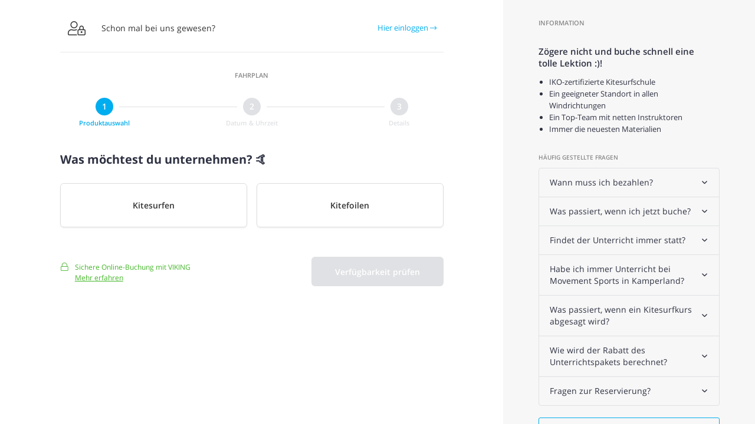

--- FILE ---
content_type: text/html;charset=UTF-8
request_url: https://movementsports.vikingbookings.com/de/booking?form=4
body_size: 39319
content:
<!DOCTYPE html>
<html>
<head>
  <meta charset="utf-8" />
  <meta name="designer" content="VIKING Bookings" />

  <meta name="viewport" content="width=device-width,initial-scale=1,maximum-scale=1"/>
  <base target="_blank">

  <!--
  All rights reserved, BEER N TEA B.V.
  -->

  <title>Movement sports</title>

  <link rel="alternate" href="https://Movementsports.vikingbookings.com/nl/booking?form=4" hreflang="x-default" />
  <link rel="alternate" href="https://Movementsports.vikingbookings.com/en/booking?form=4" hreflang="en" />
  <link rel="alternate" href="https://Movementsports.vikingbookings.com/nl/booking?form=4" hreflang="nl" />
  <link rel="alternate" href="https://Movementsports.vikingbookings.com/de/booking?form=4" hreflang="de" />
  <link rel="alternate" href="https://Movementsports.vikingbookings.com/es/booking?form=4" hreflang="es" />
  <link rel="alternate" href="https://Movementsports.vikingbookings.com/swe/booking?form=4" hreflang="sv" />
  <link rel="alternate" href="https://Movementsports.vikingbookings.com/pl/booking?form=4" hreflang="pl" />
  <link rel="alternate" href="https://Movementsports.vikingbookings.com/pt/booking?form=4" hreflang="pt" />
  <link rel="alternate" href="https://Movementsports.vikingbookings.com/fr/booking?form=4" hreflang="fr" />
  <link rel="alternate" href="https://Movementsports.vikingbookings.com/dk/booking?form=4" hreflang="da" />

  <meta name="application-name" content="Movement sports" />

  <link rel="stylesheet" type="text/css" href="/uploads/assets/1765889503/webui.css" media="all" />
  <link rel="stylesheet" type="text/css" href="/site.css?tag=1191402547" media="all" />

  <script type="text/javascript" nonce="5adab91bbc8e8f61">
window.onerror = function reportError(message, source, lineno, colno, error) {
  var data = { 'type': 'error', 'programming_language': 'js', 'domain': location.host, 'request_url': location.pathname, errors: [ { message: message, file: source, line: lineno, code: colno }] };
  if (error && error.name) data.errors[0]['class'] = error.name;
  if (error && error.stack) data.errors[0].trace = error.stack;
  if (error) data.data = { message: error.message, stack: error.stack };
  var img = document.createElement('img');
  img.src = "\/de\/hangover\/report" + '?report='+encodeURIComponent(JSON.stringify(data));
  img.style.display = 'none';
  document.body.appendChild(img);
}
</script>
  <script type="text/javascript">
    var config = {"name":"Movement sports","cdn":{"base_url":""},"environment":"production","site_url":"https:\/\/Movementsports.vikingbookings.com","base_url":"https:\/\/Movementsports.vikingbookings.com","preferences":{"currency":"EUR","time_format":24,"date_format":"%d-%m-%Y","currency_format":"%value% %symbol%","number_format":".,","week_start":"sunday"},"version":"1765889503","csp_nonce":"5adab91bbc8e8f61","moment_locale":"de","timezone":"Europe\/Amsterdam","time_slots":["09:00","12:00","15:00"],"school_name":"Movement sports","logo_id":"2","currency_symbol":"\u20ac","site_id":"264","country_code":"DE"};
    var lang = {"app":{"locales":{"en_US":{"prefix":"en","name":"English","name_english":"English","abbreviation":"EN","moment":"en","system_locale":"en_US.UTF-8","currency":"EUR","formats":{"currency":"%symbol% %value%","number":",.","date":"%d %b %Y","time":"%H:%M","start_week":1},"locale":"en_US","language_code":"en","country_code":"US"},"nl_NL":{"prefix":"nl","name":"Nederlands","name_english":"Dutch","abbreviation":"NL","moment":"nl","system_locale":"nl_NL.UTF-8","currency":"EUR","formats":{"currency":"%symbol% %value%","number":".,","date":"%d-%m-%Y","time":"%H:%M","start_week":1},"locale":"nl_NL","language_code":"nl","country_code":"NL"},"de_DE":{"prefix":"de","name":"Deutsch","name_english":"German","abbreviation":"DE","moment":"de","system_locale":"de_DE.UTF-8","currency":"EUR","formats":{"currency":"%value% %symbol%","number":".,","date":"%d.%m.%Y","time":"%H:%M","start_week":1},"locale":"de_DE","language_code":"de","country_code":"DE"},"es_ES":{"prefix":"es","name":"Espa\u00f1ol","name_english":"Spanish","abbreviation":"ES","moment":"es","system_locale":"es_ES.UTF-8","currency":"EUR","formats":{"currency":"%value% %symbol%","number":".,","date":"%d\/%m\/%Y","time":"%H:%M","start_week":1},"locale":"es_ES","language_code":"es","country_code":"ES"},"sv_SE":{"prefix":"swe","name":"Svenska","name_english":"Swedish","abbreviation":"SV","moment":"sv","system_locale":"sv_SE.UTF-8","currency":"SEK","formats":{"currency":"%value% %symbol%","number":" ,","date":"%Y-%m-%d","time":"%H:%M","start_week":1},"locale":"sv_SE","language_code":"sv","country_code":"SE"},"pl_PL":{"prefix":"pl","name":"Polski","name_english":"Polish","abbreviation":"PL","moment":"pl","system_locale":"pl_PL.UTF-8","currency":"PLN","formats":{"currency":"%value% %symbol%","number":" ,","date":"%d.%m.%Y","time":"%H:%M","start_week":1},"locale":"pl_PL","language_code":"pl","country_code":"PL"},"pt_PT":{"prefix":"pt","name":"Portugu\u00eas","name_english":"Portuguese","abbreviation":"PT","moment":"pt","system_locale":"pt_PT.UTF-8","currency":"EUR","formats":{"currency":"%symbol% %value%","number":" ,","date":"%d\/%m\/%Y","time":"%H:%M","start_week":1},"locale":"pt_PT","language_code":"pt","country_code":"PT"},"fr_FR":{"prefix":"fr","name":"Fran\u00e7ais","name_english":"French","abbreviation":"FR","moment":"fr","system_locale":"fr_FR.UTF-8","currency":"EUR","formats":{"currency":"%symbol% %value%","number":" ,","date":"%Y-%m-%d","time":"%H:%M","start_week":1},"locale":"fr_FR","language_code":"fr","country_code":"FR"},"da_DK":{"prefix":"dk","name":"Dansk","name_english":"Danish","abbreviation":"DA","moment":"da","system_locale":"da_DK.UTF-8","currency":"DKK","formats":{"currency":"%symbol% %value%","number":" ,","date":"%Y-%m-%d","time":"%H:%M","start_week":1},"locale":"da_DK","language_code":"da","country_code":"DK"}},"locale":{"prefix":"de","name":"Deutsch","name_english":"German","abbreviation":"DE","moment":"de","system_locale":"de_DE.UTF-8","currency":"EUR","formats":{"currency":"%value% %symbol%","number":".,","date":"%d.%m.%Y","time":"%H:%M","start_week":1},"locale":"de_DE","language_code":"de","country_code":"DE"},"name":"Movement sports","errors":{"403":{"title":"Zugriff verweigert","message":"Sie haben nicht die Erlaubnis diese Seite aufzurufen."},"404":{"title":"Seite nicht gefunden","message":"Die angeforderte Seite existiert nicht oder wurde gel\u00f6scht."}},"login":{"missing_field":"Bitte geben Sie Ihre E- Mail Adresse und Passwort ein.","not_found":"Die E- Mail Adresse oder Passwort ist nicht korrekt.","invalid_email":"Die angegebene E- Mail Adresse ist ung\u00fcltig.","invalid_password":"Das angegebene Passwort ist zu kurz (Minimum 8 Zeichen erforderlich).","password_mismatch":"Das angegebene Passwort stimmt nicht mit dem Pr\u00fcffeld \u00fcberein.","account_exists":"Ein Account mit dieser E- Mail-Adresse besteht bereits.","missing_email":"Bitte geben Sie Ihre E- Mail Adresse ein."},"weekdays":["Montag","Dienstag","Mittwoch","Donnerstag","Freitag","Samstag","Sonntag"],"weekdays_short":["Mon","Di","Mi","Do","Fr","Sa","So"],"yesno":{"no":"Nein","yes":"Ja"},"collapse_menu":"Men\u00fc zuklappen","expand_menu":"Men\u00fc aufklappen","date_at_time":"at"},"route":[],"mail":[],"booking":{"form":{"product_category":"Art des Kurses","product_subcategory":"Art des Kurses","product":"Art des Kurses","participants":"Anzahl der Teilnehmer","participants_rental":"Anzahl der Teilnehmer","courses":"Anzahl der Kurstage","courses_rental":"Anzahl Stunden mieten","courses_bundle":"Anzahl der Pakete pro Person","courses_simplecamp":"Camp duration (days)","variant_category":"Optionen","select_product":"W\u00e4hlen Sie einen Produkt","no_products":"Es gibt keine Produkte, die Ihrer Auswahl entsprechen","select_date_hint":"Sie k\u00f6nnen ein Datum jetzt oder zu einem sp\u00e4teren Zeitpunkt ausw\u00e4hlen.","select_date_button":"W\u00e4hlen Sie ein Datum aus","select_date_or":"oder","select_date_skip":"Sp\u00e4ter planen","select_time_required":"W\u00e4hlen Sie Ihre Startzeit","1_day_course":"1 Tages-Kurs","n_day_course":"%d Tages-Kurs","1_day_rental":"1 Sitzung","n_day_rental":"%d Sitzungen","1_day_bundle":"1 pro Person","n_day_bundle":"%d pro Person","1_day_simplecamp":"1 day","n_day_simplecamp":"%d days","1_participants":"1 Teilnehmer","n_participants":"%d Teilnehmer","1_participants_rental":"1 Teilnehmer","n_participants_rental":"%d Teilnehmer","error_title":"Etwas ist schiefgelaufen","error_description":"Korrigieren Sie bitte die Fehler und versuchen Sie es erneut.","optional_hint":"Dieses Feld ist optional.","errors":{"terms_required":"Sie m\u00fcssen den Allgemeinen Gesch\u00e4ftsbedingungen zustimmen.","invalid_number_courses":"Ung\u00fcltige Anzahl von Kursen ausgew\u00e4hlt","invalid_number_participants":"Ung\u00fcltige Anzahl von Teilnehmern ausgew\u00e4hlt","missing_email":"Fehlende E-Mail-Adresse f\u00fcr Teilnehmer %d","invalid_email":"Ung\u00fcltige E-Mail-Adresse f\u00fcr Teilnehmer %d","duplicate_email":"Doppelte E-Mail-Adresse f\u00fcr Teilnehmer %d","related_user_invalid":"Das ausgew\u00e4hlte Freundeskonto wurde f\u00fcr den Teilnehmer %d nicht gefunden.","invalid_discount_code":"Invalid discount code entered"},"book_now":"\u00dcbermitteln","time_available":"Verf\u00fcgbar","schedule_after_payment":"Sie k\u00f6nnen Ihren Kurs terminieren, nachdem Ihre Zahlung eingegangen ist.","schedule_after_payment_in_form":"So sieht unsere Verf\u00fcgbarkeit aus; Sie k\u00f6nnen den Termin, nachdem Sie an der Kasse gewesen sind, festlegen.","logged_in_as_log_out":"Sie sind als %s angemeldet. <a href=\"%s\">Jemand anderes?<\/a>","booked_before":"Haben Sie schon einmal bei uns gebucht? <a href=\"%s\" target=\"_blank\">Klicken Sie hier, um sich anzumelden!<\/a>","students_title":"Informationen f\u00fcr Teilnehmer","booker_title":"Ihre Daten und Informationen","time_available_select_location":"%s - verf\u00fcgbar, w\u00e4hlen Sie einen Ort, um diesen Slot zu buchen.","has_unplanned_courses":"Sie haben eine Buchung mit ungeplanten\/offenen Kursen! <a href=\"%s\" target=\"%s\">Hier klicken, um die verbleibenden Kurse zu planen<\/a>.","submit_payment_required":"Weiter zur Kasse","submit_no_payment_required":"Jetzt buchen","user_privacy_link":"Sie m\u00f6chten wissen, wof\u00fcr wir Ihre Daten verwenden?","booking_for_friend":"Ich buche f\u00fcr jemand anderen","booking_for_friend_tooltip":"W\u00e4hlen Sie diese Option, wenn Sie nicht selbst an dieser Buchung teilnehmen, sondern die Buchung f\u00fcr jemand anderen verwalten m\u00f6chten.","plan_your_course":"W\u00e4hle Datum und Uhrzeit  \ud83d\udcc5","plan_your_course_hint":"Bei einem mehrt\u00e4gigen Kurs erh\u00e4ltst du ein pers\u00f6nliches Konto, in dem du nach der Buchung die weiteren Termine planen kannst.","goto_summary":"Zur \u00dcbersicht gehen","email_exists_hint":"Ein bestehendes Konto ist auf diese E-Mail-Adresse registriert. Es werden die vorhandenen Kontoinformationen verwendet. Sie k\u00f6nnen Ihre Informationen nach der Anmeldung \u00e4ndern."},"confirmation":{"title":"Ihre Buchung wurde akzeptiert.","text_1":"Eine Buchungsbest\u00e4tigung wird an Ihre E-Mail-Adresse gesendet.","text_2":"Sie k\u00f6nnen nun einloggen um Ihre Reservierung zu bezahlen und Ihre Klassen planen.","button_pay":"Klicken Sie hier, um Ihre Buchung zu bezahlen","button_view":"Klicken Sie hier, um Ihre Buchung zu sehen","button_login":"Anmelden","scheduling_failed":"Fehlgeschlagen: Kurs auf das gew\u00fcnschte Datum zu planen. In unserem Buchungssystem k\u00f6nnen Sie ein anderes Datum f\u00fcr die Kurse planen.","logged_in_checkout":{"title":"Danke f\u00fcr die Buchung!","text":"Sie werden automatisch zu unserer sicheren Zahlungsumgebung weitergeleitet. Sofern das nicht der Fall ist, klicken Sie auf die Schaltfl\u00e4che unten.","button":"Klicken Sie hier zum Auschecken"},"logged_in_view":{"title":"Danke f\u00fcr die Buchung!","text":"Sie werden automatisch zu Ihrer Buchung weitergeleitet. Sofern das nicht der Fall ist, klicken Sie auf die Schaltfl\u00e4che unten.","button":"Hier zum Fortsetzen klicken"},"not_logged_in_checkout":{"title":"Danke f\u00fcr die Buchung!","text":"Sie werden automatisch zu unserer sicheren Zahlungsumgebung weitergeleitet. Sofern das nicht der Fall ist, klicken Sie auf die Schaltfl\u00e4che unten.","button":"Hier zum Fortsetzen klicken"},"not_logged_in_view":{"title":"Danke f\u00fcr die Buchung!","text":"Sie werden automatisch zu Ihrer Buchung weitergeleitet. Sofern das nicht der Fall ist, klicken Sie auf die Schaltfl\u00e4che unten.","button":"Hier zum Fortsetzen klicken"}},"course_days":{"title":"Kurstage"},"participants":{"title":"Anzahl von Teilnehmern"},"comments":{"title":"Kommentare"},"communications":{"title":"Ank\u00fcndigung","course_canceled":"Die Unterrichtsstunde am %s f\u00fcr %s wurde abgesagt."},"course":{"unscheduled":"Nicht gebucht","schedule_now":"Buchen Sie jetzt","booker_can_schedule":"Der Bucher kann Kurse festlegen oder wieder absagen.","canceled":"Storniert"},"booking_is_expired":"Diese Buchung ist abgelaufen.","total_amount":"Gesamtsumme","deposit_amount":"Anzahlung ","first_name":"Vorname","last_name":"Nachname","email":"E-Mail-Adresse","phone":"Telefon","phone_placeholder":"","birthdate":"Geburtsdatum","weight":"Gewicht (kg)","participant_n":"Details zur Person %d","i_agree":"Ich akzeptiere %s","i_agree_terms_and_conditions":"die <a href=\"\/terms-and-conditions\" target=\"_blank\">AGB<\/a>","i_agree_privacy_policy":"die <a href=\"\/privacy-policy\" target=\"_blank\">Datenschutzrichtlinien<\/a>","i_agree_terms_of_use":"die <a href=\"\/terms-of-use\" target=\"_blank\">Nutzungsbedingungen<\/a>","i_agree_and":"und","newsletter_agree":"Ich m\u00f6chte den Newsletter erhalten","submit":"Weiter zur Zahlung","public":{"submit":"Einreichen"},"payment_pending":"Ihre Zahlung wird bearbeitet. <a href=\"%s\">Klicken Sie hier<\/a>, um den Zahlungsstatus zu aktualisieren.","payment_polling":{"title":"Zahlung f\u00fcr Buchung #%s","message":"Die Zahlung wird bearbeitet, bitte warten Sie. Diese Seite wird automatisch aktualisiert."},"payment_failed":"Ihre letzte Zahlung ist fehlgeschlagen. Bitte versuchen Sie es erneut.","booking_paid":"Diese Buchung wurde bereits bezahlt.","external_payment":{"title":"Buchung %u","already_paid":"Diese Buchung wurde bereits bezahlt.","fully_paid":"Die Buchung ist bezahlt worden.","payment_completed":"Die Zahlung wurde akzeptiert.","payment_pending":"Die Zahlung wird bearbeitet. Bitte laden Sie die Seite neu oder schauen Sie sp\u00e4ter noch einmal in Ihrem Konto nach, um den aktuellen Status zu sehen.","payment_failed":"Die Zahlung wurde nicht abgeschlossen. Bitte melden Sie sich an, um die Buchung zu sehen und versuchen Sie es erneut.","login_link":"Klicken Sie hier, um sich einzuloggen und Ihre Buchung zu verwalten"},"alert_payment_method":["Diese Buchung wurde noch nicht bezahlt.","Diese Buchung wurde am %s bezahlt.","Diese Buchung wurde online am %s bezahlt.","Diese Buchung wurde am %s vor Ort bar bezahlt.","Diese Buchung wurde mit Karte vor Ort am %s bezahlt."],"alert_payment_required":"Sie k\u00f6nnen Ihre Kurse erst planen, nachdem Sie bezahlt haben. <u>Wollen Sie online bezahlen?<\/u>","alert_payment_cash_only":"Sie k\u00f6nnen diese Buchung nur vor Ort bezahlen.","alert_payment_any":"Diese Buchung ist noch nicht bezahlt worden. Bezahlen Sie bequem online oder vor Ort. <u>Wollen Sie online bezahlen?<\/u>","alert_payment_by_booker":"Diese Buchung ist noch nicht bezahlt worden.","alert_deposit_required":"Sie k\u00f6nnen Ihre Kurse erst planen, nachdem Sie die Anzahlung geleistet haben. <u>Wollen Sie online bezahlen?<\/u>","no_bookings":{"title":"Sie haben keine Buchungen","description":"Sie haben im Moment keine offenen Buchungen. M\u00f6chten Sie eine neue Buchung t\u00e4tigen?","button":"Eine neue Buchung erstellen"},"already_paid_amount":"%s bereits bezahlt","schedule_your_course":"Planen Sie Ihren Kurs","voucher":{"thanks":"Thanks","payment_complete":"Thank you for purchasing a gift card. Your <strong>%s<\/strong> voucher can be redeemed with code <strong>%s<\/strong>.","payment_processing":"Your payment is still being processed. Reload this page to see the current status or check your e-mail at a later time.","payment_cancelled_incomplete":"Your payment was cancelled or failed. Please try again.","payment_other_status":"We're not really sure what happened. Please contact support and tell them your transaction ID: %s.","also_sent_by_email":"Your voucher is also sent by email to: %s","download_voucher":"Download voucher"},"booking_errors":{"checkout_terms_required":"You have to agree to the terms and conditions.","booker_missing_email":"Missing e-mail address for booker","booker_invalid_email":"Invalid e-mail address for booker","booking_terms_required":"You have to agree to the additional terms and conditions for this booking.","booking_invalid_product":"Invalid product selected","booking_invalid_number_courses":"Invalid number of courses selected","booking_invalid_number_participants":"Invalid number of participants selected","booking_invalid_discount_code":"Invalid discount code entered","person_duplicate_email":"Duplicate e-mail address for participant %d","person_invalid_email":"Invalid e-mail address for participant %d","person_related_user_invalid":"The selected friend account was not found for participant %d.","items_no_bookings":"No bookings were entered","generic_error":"An unspecified error occurred (%s, %d)"},"cart":{"first_course":"Erster Kurs","date":"Date","date_format":"%1$s at %2$s"}},"strings":{"The slot start time could not be changed because there is a conflicting slot. Please move the conflicting slot first and try again.":"Die Startzeit des Slots konnte nicht ge\u00e4ndert werden, weil es einen kollidierenden Slot gibt. Bitte verschieben Sie zuerst den kollidierenden Slot und versuchen Sie es erneut.","Maintenance mode":"Wartungsmodus","Maintenance mode is active. Please try again later.":"Der Wartungsmodus ist aktiv. Versuchen Sie es sp\u00e4ter erneut.","My account":"Mein Konto","General":"Allgemeines","Planning":"Planung","Booking":"Buchung","Marketing":"Marketing","Payment":"Zahlung","Products":"Produkte","Categories":"Kategorien","Discount codes":"Rabattcodes","Product availability":"Produktverf\u00fcgbarkeit","Rules":"Regeln","Schedule":"Zeitplan","Tester":"Tester","Team":"Team","Locations":"Standorte","Booking forms":"Buchungsformulare","Waivers":"Verzichtserkl\u00e4rungen","Navigation":"Navigation","Sites":"Webseiten","Settings":"Einstellungen","Daily schedule":"T\u00e4glicher Zeitplan","My planning {# instructor #}":"Meine Planung {# Ausbilder #}","My availability {# instructor #}":"Meine Verf\u00fcgbarkeit {#Lehrer #}","Reports {# instructor #}":"Berichte {# Ausbilder #}","Edit profile":"Profil bearbeiten","My bookings":"Meine Buchungen","Booking history":"Buchungshistorie","Sign out":"Ausloggen","History {# booking history #}":"Buchungshistorie {# Buchungshistorie #}","Add {# navigation #}":" {# Navigation #} hinzuf\u00fcgen","New customer":"Neuer Kunde","New booking":"Neue Buchung","Customers":"Kunden","Dashboard":"Dashboard","{# Password reset #}We have sent you an e-mail with further instructions.":"{# Password reset #}Wir haben Ihnen eine E-Mail mit weiteren Anweisungen gesendet.","Personal details":"Pers\u00f6nliche Details","Password reset":"Passwort zur\u00fccksetzen","Your account has been updated.":"Ihr Konto wurde aktualisiert.","Product":"Produkt","All products":"Alle Produkte","Location":"Standort","All locations":"Alle Standorte","The selected product does not use the Product Availability Schedule. Select another product or change the product configuration.":"Das ausgew\u00e4hlte Produkt verwendet nicht den Produktverf\u00fcgbarkeitszeitplan. W\u00e4hlen Sie ein anderes Produkt oder \u00e4ndern Sie die Produktkonfiguration.","Copy product availability":"Produktverf\u00fcgbarkeit kopieren","Copy from":"Kopieren von","Start date":"Startdatum","End date":"Enddatum","Copy to":"Kopieren nach","Remove existing availability":"Vorhandene Verf\u00fcgbarkeit entfernen","Import customer":"Kunde importieren","Select a customer":"W\u00e4hlen Sie einen Kunden","{{ tag(tag, count) }} customer(s) selected":"{{ tag(tag, count) }} Kunde(n) ausgew\u00e4hlt","Customer has been added":"Kunde wurde hinzugef\u00fcgt","Impersonate user":"Benutzer verk\u00f6rpern","Edit customer":"Kunde bearbeiten","Merge":"Zusammenf\u00fchren","Reset password":"Passwort zur\u00fccksetzen","This will send a new password to the user via e-mail.":"Dadurch wird ein neues Passwort per E-Mail an den Benutzer gesendet.","Ban user":"Benutzer sperren","Activate user":"Benutzer aktivieren","Delete user":"Benutzer l\u00f6schen","Are you sure you want to delete this customer?":"M\u00f6chten Sie wirklich diese Kunden l\u00f6schen?","Delete":"L\u00f6schen","About":"\u00dcber uns","Experience":"Erleben Sie","Waiver":"Waiver","Signed{# waiver #}":"Unterzeichnet{# Waiver #}","Not signed{# waiver #}":"Nicht signiert{# Waiver #}","Mark as signed":"Als signiert markieren","This account is not active or has been deleted.":"Dieses Konto ist nicht aktiv oder wurde gel\u00f6scht.","Create personal voucher":"Pers\u00f6nlichen Gutschein erstellen","Completed courses":"Abgeschlossene Kurse","Extra":"Extra","Total":"Gesamtsumme","Overview":"\u00dcbersicht","Messages":"Nachrichten","First name":"Vorname","Last name":"Nachname","Email address":"E-Mail-Adresse","Phone number":"Telefonnummer","City":"Stadt","Language":"Sprache","Customer signed waiver?":"Vom Kunden unterschriebene Verzichtserkl\u00e4rung?","The customer will automatically receive an activation link after his\/her first booking is created.":"Der Kunde erh\u00e4lt automatisch einen Aktivierungslink, nachdem seine erste Buchung erstellt wurde.","Another user account with this e-mail address exists!":"Es existiert ein anderes Benutzerkonto mit dieser E-Mail-Adresse!","The customer has been updated":"Der Kunde wurde aktualisiert","The customer has been created":"Der Kunde wurde erstellt","Merge customer {{ name }}":"Kunde zusammenf\u00fchren {{ name }}","Merge with":"Verschmelzen mit","All bookings, courses, credits and rental information registered to the selected account will be moved to the account of {{ name }} and the selected account will be deleted. This operation can not be undone!":"Alle Buchungen, Kurse, Guthaben und Mietinformationen, die auf dem ausgew\u00e4hlten Konto registriert sind, werden auf das Konto von {{ name }} verschoben und das ausgew\u00e4hlte Konto wird gel\u00f6scht. Dieser Vorgang kann nicht r\u00fcckg\u00e4ngig gemacht werden!","Merge customers":"Kunden zusammenf\u00fchren","The selected customer can not be merged.":"Der ausgew\u00e4hlte Kunde kann nicht zusammengef\u00fchrt werden.","The customers have been merged.":"Die Kunden sind zusammengef\u00fchrt worden.","The customer has been deleted":"Der Kunde wurde gel\u00f6scht","The password has been reset":"Das Passwort wurde zur\u00fcckgesetzt","Default templates":"Standardvorlagen","Product category":"Produktkategorien","Enabled":"Aktiviert","Disabled":"Deaktiviert","Enabled (not translated)":"Aktiviert (nicht \u00fcbersetzt)","Enabled (generic)":"Freigegeben (generisch)","Enabled (generic, not translated)":"Aktiviert (generisch, nicht \u00fcbersetzt)","Title":"Titel","Status":"Status","Edit e-mail template":"E-Mail-Vorlage bearbeiten","Use generic template or default language":"Generische Vorlage oder Standardsprache verwenden","Enable this e-mail?":"Aktivieren Sie diese E-Mail?","Message text":"Nachrichtentext","The length of an SMS message (after placeholder expansion) is limited to 160 characters for a single message or 1377 characters for a concatenated message (multiple credits needed).":"Die L\u00e4nge einer SMS-Nachricht (nach der Platzhaltererweiterung) ist auf 160 Zeichen f\u00fcr eine einzelne Nachricht oder 1377 Zeichen f\u00fcr eine verkettete Nachricht begrenzt (mehrere Credits erforderlich).","Subject":"Subject","Account details":"Kontodaten","Date created":"Erstellungsdatum","Last login":"Letzte Anmeldung","User details":"Benutzerdetails","Name":"Name","Account deleted":"Konto gel\u00f6scht","This account is not active or has been deleted!":"Dieses Konto ist nicht aktiv oder wurde gel\u00f6scht!","Instructor details":"Ausbilder-Details","Instructor Priority":"Priorit\u00e4t des Kursleiters","Midweek quotum":"Quotient zur Wochenmitte","Weekend quotum":"Wochenend-Quotient","Instructor locations":"Standorte des Kursleiters","Instructor products":"Ausbilder-Produkte","Courses and availability (today)":"Kurse und Verf\u00fcgbarkeit (heute)","Time":"Time","Availability":"Verf\u00fcgbarkeit","Contact":"Kontakt","Password":"Passwort","Instructor quotum":"Ausbilder-Quotient","Minimum number of slots for which the instructur must be available, per month, on business days and in weekends.":"Mindestanzahl von Slots, f\u00fcr die der Dozent pro Monat an Werktagen und an Wochenenden zur Verf\u00fcgung stehen muss.","Midweek":"Wochenmitte","Weekend":"Wochenende","Customer experience (extra)":"Kundenerlebnis (extra)","Student signed waiver":"Student unterschreibt Verzichtserkl\u00e4rung","No":"Nein","Yes":"Ja","E-mail address is missing!":"E-Mail Adresse fehlt!","E-mail address is invalid!":"E-Mail Adresse ist ung\u00fcltig!","User role is missing!":"Benutzerrolle fehlt!","Can not create instructor account. Maximum number of instructors has been exceeded!":"Kann kein Ausbilderkonto erstellen. Maximale Anzahl von Trainern wurde \u00fcberschritten!","The user has been updated.":"Der Benutzer wurde aktualisiert.","Edit user experience: {{ name }}":"Benutzererfahrung bearbeiten: {{ name }}","Extra customer experience":"Extra Kundenerlebnis","Bookable":"Buchbar","New location":"Neuer Standort","Edit location":"Edit location","Description":"Beschreibung","Bookable by customers?":"Von Kunden buchbar?","Create new booking":"Neue Buchung erstellen","Add courses to booking":"Kurse zur Buchung hinzuf\u00fcgen","Number of participants":"Anzahl der Teilnehmer","Number of days\/courses\/participations":"Anzahl der Tage\/Kurse\/Teilnahmen","Product variant":"Produktvariante","{% if na %}[not applicable] {% endif %}{{ product }}{% if category %} \/ {{ category }}{% endif %} ({{ min_days }}{% if min_days != max_days %} - {{ max_days }}{% endif %} days, {{ min_students }}{% if min_students != max_students %} - {{ max_students }}{% endif %} participants)":"{% if na %}[nicht anwendbar] {% endif %}{{ product }}{% if category %} \/ {{ category }}{% endif %} ({{ min_days }}{% if min_days != max_days %} - {{ max_days }}{% endif %} Tage, {{ min_students }}{% if min_students != max_students %} - {{ max_students }}{% endif %} participants)","Total price":"Gesamtpreis","Do not schedule the first course":"Planen Sie den ersten Kurs nicht","There are no allowed time slots for this product on the selected date.":"F\u00fcr dieses Produkt gibt es am gew\u00e4hlten Datum keine erlaubten Zeitfenster.","Booker":"Bucher","Send booking confirmation to booker and students":"Buchungsbest\u00e4tigung an Bucher und Studenten senden","Participant {{ n }}":"Teilnehmer {{ n }}","Select a participant":"Teilnehmer ausw\u00e4hlen","Not all students have been selected":"Es wurden nicht alle Studenten ausgew\u00e4hlt","Generic{# discount codes #}":"Generisch{# Rabatt-Codes #}","Batch{# discount codes #}":"Batch{# Rabattcodes #}","Personal{# discount codes #}":"Personal{# Rabatt-Codes #}","User":"Benutzer","All users":"Alle Benutzer","Code":"Code","Batch discount codes":"Batch-Rabatt-Codes","Personal discount codes":"Pers\u00f6nliche Rabattcodes","New discount code":"Neuer Rabattcode","Edit discount code":"Rabattcode bearbeiten","Number of times used":"Anzahl der Verwendungen","All categories":"Alle Kategorien","All variants":"Alle Varianten","Valid from":"G\u00fcltig von","Valid until":"G\u00fcltig bis","Unlimited":"Unbegrenzt","Maximum users":"Maximale Benutzer","Account status":"Kontostatus","Discount type":"Rabatt-Typ","Percentage":"Prozentualer Anteil","Maximum amount":"Maximaler Betrag","Used":"Used","E-mail subject":"E-Mail-Betreff","{# E-mail subject #}Your personal voucher":"{# Betreff der E-Mail #}Ihr pers\u00f6nlicher Gutschein","E-mail text":"E-mail text","Send e-mail":"E-Mail senden","Close":"Schlie\u00dfen","Custom fields":"Benutzerdefinierte Felder","Answer":"Antworten","Date range":"Zeitraum","Export":"Export","Payment (hours)":"Bezahlung (Stunden)","All product categories":"All product categories","All sources":"Alle Quellen","Other sources":"Andere Quellen","All languages":"Alle Sprachen","Count bookings which were paid or which have at least one scheduled course":"Z\u00e4hlen Sie Buchungen, die bezahlt wurden oder die mindestens einen geplanten Kurs haben","Show all bookings, including unpaid and unscheduled bookings":"Alle Buchungen anzeigen, einschlie\u00dflich unbezahlter und ungeplanter Buchungen","Vouchers":"Voucher ","Other":"Sonstiges","Paid bookings":"Bezahlte Buchungen","Unpaid bookings":"Unbezahlte Buchungen","Total bookings":"Buchungen insgesamt","Total revenue":"Gesamtumsatz","Category total":"Kategorie gesamt","Bookings":"Buchungen","Expiration date":"Ablaufdatum","Traffic source":"Quelle des Verkehrs","Paid courses":"Kostenpflichtige Kurse","Unpaid courses":"Unbezahlte Kurse","Total courses":"Kurse insgesamt","Unplanned courses":"Ungeplante Kurse","Future courses":"Zuk\u00fcnftige Kurse","Voucher sales":"Voucher-Verk\u00e4ufe","Course days":"Kurstage","Price":"Preis","Booking date":"Booking date","Payment date":"Zahlungsdatum","Include all bookings":"Alle Buchungen einbeziehen","Completed bookings":"Abgeschlossene Buchungen","Bookings with future courses":"Buchungen mit zuk\u00fcnftigen Kursen","Bookings with unscheduled courses":"Buchungen mit au\u00dferplanm\u00e4\u00dfigen Kursen","Bookings with given courses":"Buchungen mit vorgegebenen Kursen","Bookings with no scheduled courses":"Buchungen ohne geplante Kurse","Expired bookings with unscheduled courses":"Abgelaufene Buchungen mit au\u00dferplanm\u00e4\u00dfigen Kursen","All":"Alle","All paid":"Alle bezahlt","Not paid":"Nicht bezahlt","Partially paid":"Teilweise bezahlt","Variant":"Variante","Students":"Teilnehmer","Number of student sessions":"Anzahl der Teilnehmer-Sitzungen","Course sessions":"Kurs-Sitzungen","Occupancy rate":"Belegungsgrad","Type":"Typ","Number of days":"Anzahl von Tagen","Student":"Teilnehmer","E-mail":"E-Mail","Telephone":"Telefon","Transactions for booking #{{ booking_id }}":"Transaktionen f\u00fcr Buchung #{{ booking_id }}","Date":"Datum","Handled by":"Abgewickelt von","Customer":"Kunde","Payment method":"Zahlungsmethode","Amount":"Anzahl","Item":"Artikel","Unknown":"Unbekannt","Internal name":"Interner Name","Add waiver":"Verzicht hinzuf\u00fcgen","New waiver":"Neuer Verzicht","Edit waiver":"Verzicht bearbeiten","I agree to the terms and conditions":"Ich stimme den Allgemeinen Gesch\u00e4ftsbedingungen zu","Today":"Heute","Select time":"Zeit w\u00e4hlen","Release {{ count|plural({ 1: \"1 course\", other: \"# courses\" }) }}":"Freigabe {{ count|plural({ 1: \"1 Kurs\", andere: \"# Kurse\" }) }}","Message":"Message","This message is added to your course release e-mail template if the correct placeholder is used in the e-mail template.":"Diese Meldung wird Ihrer E-Mail-Vorlage f\u00fcr die Kursfreigabe hinzugef\u00fcgt, wenn der richtige Platzhalter in der E-Mail-Vorlage verwendet wird.","Notify instructors":"Ausbilder benachrichtigen","Release courses for rescheduling":"Kurse zur Umplanung freigeben","Release without e-mail":"Freigabe ohne E-Mail","All courses have been released.":"Alle Kurse sind freigegeben.","Approve {{ count|plural({ 1: \"1 course\", other: \"# courses\" }) }}":"Freigeben {{ count|plural({ 1: \"1 Kurs\", andere: \"# Kurse\" }) }}","Change course time":"Kurszeit \u00e4ndern","Keep booked time":"Gebuchte Zeit einhalten","Change course location":"Kursort \u00e4ndern","Keep booked location":"Gebuchten Standort beibehalten","The changed location and the location description will be used in your course approval e-mail if the correct placeholders are used in the e-mail template.":"Der ge\u00e4nderte Standort und die Standortbeschreibung werden in Ihrer Kursfreigabe-E-Mail verwendet, wenn die richtigen Platzhalter in der E-Mail-Vorlage verwendet werden.","Changing the course time or location only works if all students in the slot are selected and the new time does not conflict with another course given by the same instructor.":"Das \u00c4ndern der Kurszeit oder des Kursortes funktioniert nur, wenn alle Teilnehmer im Slot ausgew\u00e4hlt sind und die neue Zeit nicht mit einem anderen Kurs desselben Kursleiters kollidiert.","This message is added to your course approval e-mail template if the correct placeholder is used in the e-mail template.":"Diese Meldung wird Ihrer E-Mail-Vorlage f\u00fcr die Kursfreigabe hinzugef\u00fcgt, wenn der richtige Platzhalter in der E-Mail-Vorlage verwendet wird.","Approve courses":"Kurse genehmigen","Approve courses without notification":"Kurse ohne Benachrichtigung genehmigen","{{ failed }} courses could not be approved. If the time or location has been changed, not all courses in the slot may have been selected or there may be a conflicting course for the instructor.":"{{ failed }} Kurse konnten nicht genehmigt werden. Wenn die Zeit oder der Ort ge\u00e4ndert wurde, wurden m\u00f6glicherweise nicht alle Kurse im Slot ausgew\u00e4hlt oder es gibt einen Konfliktkurs f\u00fcr den Dozenten.","All selected courses have been approved.":"Alle ausgew\u00e4hlten Kurse wurden genehmigt.","Send notification e-mail for {{ count|plural({ 1: \"1 course\", other: \"# courses\" }) }}":"Benachrichtigungs-E-Mail senden f\u00fcr {{ count|plural({ 1: \"1 Kurs\", andere: \"# Kurse\" }) }}","This message is added to your course notification e-mail template if the correct placeholder is used in the e-mail template.":"Diese Meldung wird Ihrer E-Mail-Vorlage f\u00fcr die Kursbenachrichtigung hinzugef\u00fcgt, wenn der richtige Platzhalter in der E-Mail-Vorlage verwendet wird.","Change {{ count|plural({ 1: \"1 course\", other: \"# courses\" }) }}":"\u00c4ndern {{ count|plural({ 1: \"1 Kurs\", andere: \"# Kurse\" }) }}","Do not change":"Nicht \u00e4ndern","Unassigned":"Nicht zugewiesen","Assign automatically":"Automatisch zuordnen","Keep instructors":"Ausbilder behalten","Instructor":"Ausbilder","No changes":"Keine \u00c4nderungen","Selected date is in the past":"Ausgew\u00e4hltes Datum liegt in der Vergangenheit","No courses selected":"Keine Kurse ausgew\u00e4hlt","Change {{ count }} courses":"\u00c4ndern Sie {{ count }} Kurse",", unassigned":", nicht zugewiesen",", try to assign instructors automatically":"versuchen Sie, Referenten automatisch zuzuweisen",", keep assigned instructors":", zugewiesene Referenten behalten","Slots need to be created, but a slot with a conflicting location exists!":"Es m\u00fcssen Slots erstellt werden, aber es existiert ein Slot mit einem konfligierenden Ort!","Slots need to be created, but a slot with a conflicting product exists!":"Slots m\u00fcssen erstellt werden, aber es existiert ein Slot mit einem kollidierenden Produkt!",", assign to {{ instructor }}":", zuweisen an {{ instructor }}",", slot will be created!":", Slots werden erstellt!",", slots may be created!":", k\u00f6nnen Slots erstellt werden!","Change courses":"Kurse \u00e4ndern","Updated {{ count }} courses.":"Aktualisierte {{ count }} Kurse.","Set group size":"Gruppengr\u00f6\u00dfe einstellen","Group size":"Gruppengr\u00f6\u00dfe","Split group":"Gruppe teilen","Select students to split":"Teilnehmer zum Teilen ausw\u00e4hlen","Reschedule course":"Kurs umplanen","Schedule only this course":"Planen Sie nur diesen Kurs","Schedule {{ num_sequential_courses }} sequential courses":"Zeitplan {{ num_sequential_courses }} sequentielle Kurse","This student will be separated from the group and the course will be scheduled separately.":"Dieser Teilnehmer wird von der Gruppe getrennt und der Kurs wird separat angesetzt.","Courses for all {{ count }} students will be rescheduled.":"Die Kurse f\u00fcr alle {{ count }} Studenten werden neu geplant.","Product categories":"Produktkategorien","Add category":"Kategorie hinzuf\u00fcgen","New product category":"Neue Produktkategorie","Edit category":"Kategorie bearbeiten","No parent category":"Keine \u00fcbergeordnete Kategorie","Category name":"Kategoriename","Parent category":"\u00dcbergeordnete Kategorie","Translations":"Translations","Sort order (lowest first)":"Sortierreihenfolge (niedrigste zuerst)","The items have been updated.":"Die Artikel wurden aktualisiert.","Site name":"Name der Seite","School name":"Name der Schule","Website URL":"Webseiten-URL","Default language":"Standard-Sprache","Time zone":"Zeitzone","Link color":"Linkfarbe","Mouse hover color":"Mauszeiger-Farbe","Header background color":"Kopfzeilen-Hintergrundfarbe","Site logo":"Webseiten-Logo","Student dashboard image":"Teilnehmer-Dashboard-Bild","Login screen image":"Bild des Anmeldebildschirms","Contact information":"Kontaktinformationen","Primary email address":"Prim\u00e4re E-Mail Adresse","BCC email address":"BCC-E-Mail-Adresse","Route information page (URL)":"Routeninformationsseite (URL)","Add a link to a page, website or Google Maps...":"Einen Link zu einer Seite, Webseite oder Google Maps hinzuf\u00fcgen...","Messagebird (SMS)":"Messagebird (SMS)","Messagebird API key":"Messagebird API key","Messagebird sender (number or name)":"Messagebird-Absender (Nummer oder Name)","This must be a valid phone number (preferably international format) or a name of at most 11 characters.":"Dies muss eine g\u00fcltige Telefonnummer sein (vorzugsweise internationales Format) oder ein Name mit maximal 11 Zeichen.","Planning settings":"Einstellungen planen","Check minimum availability of instructors?":"Pr\u00fcfen Sie die Mindestverf\u00fcgbarkeit von Ausbildern?","Automatically approve courses after":"Automatisches Freigeben von Kursen nach","Planning visible to instructor":"Planung f\u00fcr den Ausbilder sichtbar","1 day":"1 Tag","2 days":"2 Tage","3 days":"3 Tage","1 week":"1 Woche","1 month":"1 Monat","1 year":"1 Jahr","Allow instructor to unset availability":"Erlauben Sie dem Ausbilder, die Verf\u00fcgbarkeit aufzuheben","2 weeks":"2 Wochen","2 months":"2 Monate","Allow bookings regardless of instructor availability":"Buchungen unabh\u00e4ngig von der Verf\u00fcgbarkeit des Ausbilders zulassen","Always":"Immer","After 2 weeks":"Nach 2 Wochen","After 1 month":"Nach 1 Monat","After 2 months":"Nach 2 Monaten","Allow rescheduling":"Neuplanung zulassen","Up to 1 day before course":"Bis zu 1 Tag vor dem Kurs","Up to 2 days before course":"Bis zu 2 Tage vor dem Kurs","Up to 1 week before course":"Bis zu 1 Woche vor dem Kurs","Up to 2 weeks before course":"Bis zu 2 Wochen vor dem Kurs","Up to 1 month before course":"Bis zu 1 Monat vor dem Kurs","Up to 1 year before course":"Bis zu 1 Jahr vor dem Kurs","Show student details to instructor":"Teilnehmerdetails dem Ausbilder zeigen","Time slots":"Zeitr\u00e4ume","Planning overview":"Planungs\u00fcbersicht","Maximum number of students (100% capacity)":"Maximale Anzahl von Studenten (100% Kapazit\u00e4t)","Maximum number of slots (100% capacity)":"Maximale Anzahl von Steckpl\u00e4tzen (100 % Kapazit\u00e4t)","Booking settings":"Buchungseinstellungen","Booking form":"Buchungsformular","Not shown":"Nicht angezeigt","Optional field":"Optionales Feld","Required field":"Pflichtfeld","Birth date":"Geburtsdatum","Weight":"Gewicht","First course planner":"Erster Kursplaner","Always show calendar":"Kalender immer anzeigen","Default expiration for new bookings":"Standard-Ablauf f\u00fcr neue Buchungen","Never":"Nie","3 months":"3 Monate","6 months":"6 Monate","18 months":"18 Monate","2 years":"2 Jahre","Info page about use of personal details":"Info-Seite \u00fcber die Verwendung von pers\u00f6nlichen Daten","No privacy policy page":"Keine Seite mit Datenschutzrichtlinien","Use old version of waiver tracking?":"Verwenden Sie eine alte Version der Verzichtsverfolgung?","Default waiver":"Standardverzicht","Terms & conditions":"Allgemeine Gesch\u00e4ftsbedingungen","Privacy policy":"Datenschutzrichtlinie","Terms of use":"Nutzungsbedingungen","Booking confirmation image":"Bild der Buchungsbest\u00e4tigung","The user will see this image on the redirect page after completing the booking form. (minimum size approx. 1500 x 1000 pixels, max. 300kb)":"Der Benutzer sieht dieses Bild auf der Weiterleitungsseite, nachdem er das Buchungsformular ausgef\u00fcllt hat. (Mindestgr\u00f6\u00dfe ca. 1500 x 1000 Pixel, max. 300kb)","Tracking":"Tracking","Google Tag Manager ID":"Google Tag Manager ID","Google Analytics Tracking ID":"Google Analytics Tracking-ID","Google Adwords Conversion ID":"Google Adwords Umrechnungs-ID","Google Adwords Conversion Label":"Google Adwords-Konvertierungsetikett","Facebook Tracking ID":"Facebook Tracking-ID","Mailchimp mailing list":"Mailchimp Verteilerliste","Mailchimp API key":"Mailchimp API key","Mailchimp list ID":"Mailchimp-Listen-ID","Payment settings":"Zahlungseinstellungen","Currency":"W\u00e4hrung","Payment Service Provider":"Zahlungsdienstleister","No internet payments":"Keine Internet-Zahlungen","Mollie only supports EURO currency!":"Mollie unterst\u00fctzt nur die EURO-W\u00e4hrung!","Pay.nl only supports EURO currency!":"Pay.nl unterst\u00fctzt nur die W\u00e4hrung EURO!","Select a valid Payment Service Provider to accept internet payments.":"W\u00e4hlen Sie einen g\u00fcltigen Zahlungsdienstleister, um Internet-Zahlungen zu akzeptieren.","Require payment?":"Bezahlung verlangen?","Payment is required before scheduling":"Die Zahlung ist vor der Terminierung erforderlich","Allow on-line payment by customer?":"Online-Zahlung durch den Kunden zulassen?","Always allow":"Erlauben Sie immer","Deposit only":"Nur Einzahlung","Can instructors accept payments?":"K\u00f6nnen Ausbilder Zahlungen annehmen?","Enable direct sale of voucher codes via widget?":"Direkten Verkauf von Gutscheincodes \u00fcber Widget erm\u00f6glichen?","Settings for all sites":"Einstellungen f\u00fcr alle Standorte","Support site URL":"URL der Support-Site","The settings have been updated.":"Die Einstellungen wurden aktualisiert.","Booking by {{ full_name }}":"Buchung von {{ full_name }}","Booked by {{ tag(booker_href, booker_full_name) }} on {{ date_created|viking_date }}":"Gebucht von {{ tag(booker_href, booker_full_name) }} am {{ date_created|viking_date }}","Booked by {{ tag(booker_href, booker_full_name) }} on {{ date_created|viking_date }} for {{ tag(student_href, student_full_name) }}":"Gebucht von {{ tag(booker_href, booker_full_name) }} am {{ date_created|viking_date }} f\u00fcr {{ tag(student_href, student_full_name) }}","Booked by {{ tag(booker_href, booker_full_name) }} on {{ date_created|viking_date }} for {{ participants|plural({ 1: \"# participant\", other: \"# participants\" }) }}":"Gebucht von {{ tag(booker_href, booker_full_name) }} am {{ date_created|viking_date }} f\u00fcr {{ participants|plural({ 1: \"# Teilnehmer\", Sonstiges: \"# Teilnehmer\" }) }}","Repeat booking":"Wiederholung der Buchung","Add courses":"Kurse hinzuf\u00fcgen","Transactions":"Transaktionen","This booking is expired":"Diese Buchung ist verfallen","Paid amount":"Bezahlter Betrag","Open amount":"Offener Betrag","Re-send booking confirmation":"Buchungsbest\u00e4tigung erneut senden","The booking will be marked as partially paid with {{ amount|currency }} remaining.":"Die Buchung wird als teilweise bezahlt mit {{ amount|currency }} Restbetrag markiert.","The new price is less than the amount already paid.":"Der neue Preis ist niedriger als der bereits bezahlte Betrag.","Create transaction for a refund of {{ amount|currency }}?":"Transaktion f\u00fcr eine R\u00fcckerstattung von {{ amount|currency }} erstellen?","Refund payment":"Erstattungszahlung","Add payment":"Zahlung hinzuf\u00fcgen","Start online payment":"Online-Zahlung starten","Amount must be positive":"Betrag muss positiv sein","The selected payment method is invalid":"Die ausgew\u00e4hlte Zahlungsmethode ist ung\u00fcltig","The e-mail was sent.":"Die E-Mail wurde gesendet.","The e-mail could not be sent.":"Die E-Mail konnte nicht gesendet werden.","Show start times without bookings":"Showstartzeiten ohne Buchungen","Show unassigned instructors":"Nicht zugewiesene Referenten anzeigen","Group by instructor":"Gruppe nach Ausbilder","Changing slot times more than one day in the future may have unexpected effects on instructor availability. Students may no longer be able to book for the changed time if this is not allowed by slot configuration or product availability, and instructors may create availability for slots which may conflict with the changed slots!":"Eine \u00c4nderung der Slot-Zeiten, die mehr als einen Tag in der Zukunft liegt, kann unerwartete Auswirkungen auf die Verf\u00fcgbarkeit der Kursleiter haben. Teilnehmer k\u00f6nnen m\u00f6glicherweise nicht mehr f\u00fcr die ge\u00e4nderte Zeit buchen, wenn dies durch die Slot-Konfiguration oder die Produktverf\u00fcgbarkeit nicht erlaubt ist, und Dozenten k\u00f6nnen Verf\u00fcgbarkeiten f\u00fcr Slots erstellen, die mit den ge\u00e4nderten Slots in Konflikt geraten k\u00f6nnen!","Busy instructors":"Besch\u00e4ftigte Ausbilder","Available instructors":"Verf\u00fcgbare Ausbilder","All instructors":"Alle Ausbilder","Instructor availability":"Verf\u00fcgbarkeit des Ausbilders","Blocking":"Blocking","Remarks":"Bemerkungen","Select date to block":"Zu blockierendes Datum w\u00e4hlen","All slots":"Alle Steckpl\u00e4tze","Add a product availability rule":"Hinzuf\u00fcgen einer Produktverf\u00fcgbarkeitsregel","Block all instructor slots on the selected date":"Alle Ausbilderpl\u00e4tze am ausgew\u00e4hlten Datum sperren","Provide an optional description":"Geben Sie eine optionale Beschreibung an","A temporary product availability rule will be added for the selected date. You can remove this rule if you wish to unblock the date.":"Es wird eine tempor\u00e4re Produktverf\u00fcgbarkeitsregel f\u00fcr das ausgew\u00e4hlte Datum hinzugef\u00fcgt. Sie k\u00f6nnen diese Regel entfernen, wenn Sie das Datum entsperren m\u00f6chten.","Block selected date":"Ausgew\u00e4hltes Datum blockieren","All slots for the selected date have been blocked.":"Alle Steckpl\u00e4tze f\u00fcr das gew\u00e4hlte Datum sind gesperrt.","Instructor not found":"Ausbilder nicht gefunden","Create booking form":"Buchungsformular erstellen","Visible in student account":"Sichtbar im Studentenkonto","New booking form":"Neues Buchungsformular","Edit booking form":"Buchungsformular bearbeiten","Form title":"Formular-Titel","Use this booking form for":"Verwenden Sie dieses Buchungsformular f\u00fcr","Student account":"Teilnehmerkonto","Admin panel":"Administrationsbereich","Booking widget (new students)":"Buchungs-Widget (neue Studenten)","Include all products":"Alle Produkte einbeziehen","Product variants":"Produkt-Varianten","Include all variants":"Alle Varianten einbeziehen","Include all locations":"Alle Standorte einbeziehen","Date selection":"Auswahl des Datums","Do not show":"Nicht anzeigen","Show calendar before personal information (recommended)":"Kalender vor pers\u00f6nlichen Informationen anzeigen (empfohlen)","Show calendar after personal information":"Kalender nach pers\u00f6nlichen Informationen anzeigen","Show list before personal information":"Liste vor pers\u00f6nlichen Informationen anzeigen","Show list after personal information":"Liste nach pers\u00f6nlichen Informationen anzeigen","Redirect user to payment page after booking":"Benutzer nach der Buchung zur Zahlungsseite umleiten","System fields for booker":"Systemfelder f\u00fcr Bucher","Birthdate":"Geburtsdatum","System fields for students":"Systemfelder f\u00fcr zus\u00e4tzliche Teilnehmer","Custom fields can be used to ask for specific information related to the course from the students. The information has to be entered for each participating student.":"Benutzerdefinierte Felder k\u00f6nnen verwendet werden, um von den Kursteilnehmern bestimmte Informationen in Bezug auf den Kurs abzufragen. Die Informationen m\u00fcssen f\u00fcr jeden Teilnehmer eingegeben werden.","Scope":"Scope","Small text box":"Kleines Textfeld","Large text box":"Gro\u00dfes Textfeld","Selection":"Auswahl","Field title (question)":"Feldtitel (Frage)","Required":"Erforderlich","Custom text":"Benutzerdefinierter Text","Introduction title":"Einleitung Titel","This title is shown at the top of the booking form.":"Dieser Titel wird im oberen Bereich des Buchungsformulars angezeigt.","What do you want to do?":"Was m\u00f6chtest du unternehmen? \ud83e\udd19","Introduction text":"Einleitungstext","This text is shown at the top of the booking form.":"Dieser Text wird am oberen Rand des Buchungsformulars angezeigt.","Date selection text":"Datum Auswahltext","This text is shown right before the date selection (if enabled) or the confirmation button.":"Dieser Text wird direkt vor der Datumsauswahl (wenn aktiviert) oder der Best\u00e4tigungstaste angezeigt.","Checkbox text":"Text des Kontrollk\u00e4stchens","If this field is not empty, the booking form will show an extra checkbox which must be accepted by the booker.":"Wenn dieses Feld nicht leer ist, wird im Buchungsformular ein zus\u00e4tzliches Kontrollk\u00e4stchen angezeigt, das vom Buchenden akzeptiert werden muss.","Booking form URL":"Buchungsformular URL","Click the text to copy the link. You can link to this address directly or include it as a widget on your website. {{ tag(link, \"See this help article for more information\") }}.":"Klicken Sie auf den Text, um den Link zu kopieren. Sie k\u00f6nnen direkt auf diese Adresse verlinken oder sie als Widget auf Ihrer Website einbinden. {{ tag(link, \"Siehe diesen Hilfeartikel f\u00fcr weitere Informationen\") }}.","Widget information":"Widget-Informationen","Widget title":"Widget-Titel","This title is displayed at the top of the form.":"Dieser Titel wird am oberen Rand des Formulars angezeigt.","Sidebar title":"Titel der Seitenleiste","Sidebar text":"Text in der Seitenleiste","Frequently asked questions":"H\u00e4ufig gestellte Fragen","Question":"Frage","Show form":"Formular anzeigen","Save as new booking form":"Als neues Buchungsformular speichern","This will create a new booking form. Do you want to continue? Click cancel if you wanted to update the existing booking form.":"Dadurch wird ein neues Buchungsformular erstellt. M\u00f6chten Sie fortfahren? Klicken Sie auf Abbrechen, wenn Sie das bestehende Buchungsformular aktualisieren wollten.","(copy)":"(copy)","New rule":"Neue Regel","Availability rules are processed in the listed order. The first rule matching on all parameters will be used to determine availability for a request.":"Verf\u00fcgbarkeitsregeln werden in der aufgef\u00fchrten Reihenfolge abgearbeitet. Die erste Regel, die auf alle Parameter passt, wird verwendet, um die Verf\u00fcgbarkeit f\u00fcr eine Anfrage zu bestimmen.","Availability rules":"Verf\u00fcgbarkeitsregeln","Are you sure you want to duplicate this item?":"Sind Sie sicher, dass Sie dieses Element duplizieren m\u00f6chten?","Are you sure you want to delete this item?":"M\u00f6chten Sie wirklich dieses Element l\u00f6schen?","Edit product availability rule":"Regel zur Produktverf\u00fcgbarkeit bearbeiten","Available slots":"Verf\u00fcgbare Slots","Maximum number of students":"Maximale Anzahl von Teilnehmern","From date":"Von Datum","Until date":"Bis Datum","Week days":"Wochentage","Mo":"Mo","Tu":"Di","We":"Mi","Th":"Do","Fr":"Fr","Sa":"Sa","Su":"So","All days":"Alle Tage","Weeks in month":"Wochen im Monat","First":"Erster","Second":"Zweitens","Third":"Dritter","Fourth":"Vierter","Fifth":"F\u00fcnfte","Last":"Letzter","Availability tester":"Verf\u00fcgbarkeitstester","Number of students":"Anzahl der Studenten","Course grouping":"Kursgruppierung","Invidual courses":"Einzelne Kurse","Group courses":"Gruppenkurse","Result":"Ergebnis","Test":"Test-","Notes":"Notizen","Category":"Kategorie","Filter tag":"Tag filtern","Variants":"Varianten","Add product":"Produkt hinzuf\u00fcgen","New product":"New product","Edit product":"Produkt bearbeiten","Internal product name":"Interner Produktname","Public product name":"\u00d6ffentlicher Produktname","Product type":"Produkttyp","Deposit percentage":"Einzahlungsprozentsatz","Allow scheduling":"Terminierung zulassen","After midnight one day after automatic course approval (default)":"Nach Mitternacht einen Tag nach der automatischen Kursfreigabe (Standard)","Immediately before the course":"Unmittelbar vor dem Kurs","At least 1 hour before the course":"Mindestens 1 Stunde vor dem Kurs","At least 2 hours before the course":"Mindestens 2 Stunden vor dem Kurs","At least 4 hours before the course":"Mindestens 4 Stunden vor dem Kurs","Use site default setting":"Standardeinstellung der Website verwenden","Use site default":"Webseiten-Standard verwenden","Course duration (minutes)":"Kursdauer (Minuten)","Availability schedule":"Zeitplan f\u00fcr die Verf\u00fcgbarkeit","If this setting is enabled, the Product Availability Schedule will be used in addition to the regular Product Availability Rules. This is useful for courses with highly irregular availability.":"Wenn diese Einstellung aktiviert ist, wird der Produktverf\u00fcgbarkeitszeitplan zus\u00e4tzlich zu den regul\u00e4ren Produktverf\u00fcgbarkeitsregeln verwendet. Dies ist n\u00fctzlich f\u00fcr Kurse mit sehr unregelm\u00e4\u00dfiger Verf\u00fcgbarkeit.","The filter tag is a short name which can be used to quickly search for products in the daily overview and planning tools.":"Das Filter-Tag ist ein Kurzname, mit dem Sie in der Tages\u00fcbersicht und den Planungswerkzeugen schnell nach Produkten suchen k\u00f6nnen.","Included products":"Enthaltene Produkte","Title on booking form":"Titel auf dem Buchungsformular","Minimum number of students":"Minimum number of students","Minimum number of courses":"Minimum number of courses","Maximum number of courses":"Maximum number of courses","Advanced settings":"Erweiterte Einstellungen","One course per person":"Ein Gang pro Person","One course per group":"Ein Kurs pro Gruppe","One course per group, one group per slot":"Ein Kurs pro Gruppe, eine Gruppe pro Slot","One course per person, one group per slot":"Ein Kurs pro Person, eine Gruppe pro Slot","Multi-day course":"Mehrt\u00e4giger Kurs","Each course is scheduled independently":"Jeder Kurs wird unabh\u00e4ngig voneinander geplant","Daily repetition":"T\u00e4gliche Wiederholung","Weekly repetition":"W\u00f6chentliche Wiederholung","Daily repetition, only use product availability for first day":"T\u00e4gliche Wiederholung, Produktverf\u00fcgbarkeit nur f\u00fcr den ersten Tag nutzen","Weekly repetition, only use product availability for first day":"W\u00f6chentliche Wiederholung, Produktverf\u00fcgbarkeit nur f\u00fcr den ersten Tag nutzen","Bookable by":"Buchbar bis","Only by admin and planner":"Nur durch Admin und Planer","Only by existing users":"Nur von bestehenden Benutzern","By new users":"Von neuen Benutzern","By new users, listed in standard booking form":"Von neuen Benutzern, die im Standard-Buchungsformular aufgef\u00fchrt sind","Payment required":"Payment required","Save changes and duplicate this variant":"\u00c4nderungen speichern und diese Variante duplizieren","Translated title on booking form":"\u00dcbersetzter Titel auf dem Buchungsformular","New variant":"Neue Variante","Save as new product":"Als neues Produkt speichern","This will create a product. Do you want to continue? Click cancel if you wanted to update the existing product.":"Dadurch wird ein Produkt erzeugt. M\u00f6chten Sie fortfahren? Klicken Sie auf Abbrechen, wenn Sie das vorhandene Produkt aktualisieren wollten.","Please ask one of the employees to log in to enable this device.":"Bitten Sie einen der Mitarbeiter, sich anzumelden, um dieses Ger\u00e4t freizuschalten.","E-mail address":"E-Mail-Adresse","Continue":"Fortsetzen","Clear information":"\u00dcbersichtliche Informationen","The information is invalid":"Die Informationen sind ung\u00fcltig","This e-mail address is already registered. You can start your course at the counter.":"This e-mail address is already registered. Sie k\u00f6nnen Ihren Kurs an der Theke beginnen.","Your information has been saved. You may now go to the counter to book your courses.":"Ihre Informationen wurden gespeichert. Sie k\u00f6nnen nun zum Schalter gehen, um Ihre Kurse zu buchen.","Next customer":"N\u00e4chster Kunde","Search":"Suchen","Booking waiver code":"Code f\u00fcr Buchungsverzicht","Booking not found":"Buchung nicht gefunden","Listed bookings":"Aufgef\u00fchrte Buchungen","Booking ID":"Booking-ID","Booked by":"Gebucht von","Booking {{ booking_id }}":"Buchung {{ booking_id }}","You do not need to sign a waiver for this booking.":"F\u00fcr diese Buchung m\u00fcssen Sie keine Verzichtserkl\u00e4rung unterschreiben.","Participants":"Teilnehmer","Signed":"Unterzeichnet","Sign your waiver":"Unterschreiben Sie Ihre Verzichtserkl\u00e4rung","Additional participants":"Zus\u00e4tzliche Teilnehmer","Add participant":"Teilnehmer hinzuf\u00fcgen","{{ name ? name ~ ': ' }} Sign your waiver ":"{{ name ? name ~ ': ' }} Unterschreiben Sie Ihre Verzichtserkl\u00e4rung ","You have already signed the required waiver.":"Sie haben die erforderliche Verzichtserkl\u00e4rung bereits unterschrieben.","The required waiver is not available.":"Die erforderliche Verzichtserkl\u00e4rung ist nicht vorhanden.","Your full name":"Ihr voller Name","Your birth date":"Ihr Geburtsdatum","Your telephone number":"Ihre Telefonnummer","Your e-mail address":"Ihre E-Mail-Adresse","Signing location":"Ort der Signierung","Participant signature":"Unterschrift Teilnehmer","Parental signature (only in case of minor)":"Unterschrift der Eltern (nur bei Minderj\u00e4hrigen)","Agree":"Einverstanden","Rescheduling not allowed":"Umterminierung nicht erlaubt","Time slot not allowed":"Zeitfenster nicht erlaubt","Booking has expired":"Die Buchung ist abgelaufen","Date must be in the future":"Datum muss in der Zukunft liegen","Location not available":"Standort nicht verf\u00fcgbar","Another course is scheduled for the time slot":"F\u00fcr das Zeitfenster ist ein anderer Kurs vorgesehen","No available slots":"Keine freien Zeitfenster","Welcome back, {{ first_name }}":"Willkommen in deinem Konto, {{ first_name }}","This booking does not exist or is linked to another user":"Diese Buchung existiert nicht oder ist mit einem anderen Benutzer verkn\u00fcpft","{# widget step #}Product selection":"{# widget step #}Produktauswahl","{# widget step #}Location & date":"{# widget step #}Datum & Uhrzeit","{# widget step #}Details":"{# widget step #}Details","{# widget step #}Payment":"{# widget step #}Zahlung","For a friend":"F\u00fcr einen Freund","Additional course":"Zus\u00e4tzlicher Kurs","Widget":"Widget","The selected product is not available.":"Das ausgew\u00e4hlte Produkt ist nicht verf\u00fcgbar.","{# admin new booking mail subject #}New booking":"{# Admin neue Buchung Mail-Betreff #}Neue Buchung","This course":"Dieser Kurs","Visible to student":"Sichtbar f\u00fcr Teilnehmer","{{ amount|currency }} remaining":"{{ amount|currency }} verbleibend","This booking and payment is for {{ count }} students.":"Diese Buchung und Zahlung ist f\u00fcr {{ count }} Studenten.","Course Cancelled - {{ date }} at {{ time }}":"Kurs abgesagt - {{ date }} um {{ time }}","APPROVED - {{ date }} at {{ time }} - course is on":"GENEHMIGT - {{ date }} um {{ time }} - Kurs l\u00e4uft","Course Cancelled - {{ date }} at {{ time }} - see {{ link }} for schedule":"Kurs storniert - {{ date }} um {{ time }} - siehe {{ link }} f\u00fcr Terminierung","Course Approved - {{ date }} at {{ time }} - see {{ link }}":"Kurs genehmigt - {{ date }} um {{ time }} - siehe {{ link }}","(not available)":"(nicht verf\u00fcgbar)","Done":"Fertig","Advanced":"Fortgeschritten","Restore defaults":"Standardwerte wiederherstellen","Import file":"Datei importieren","Edit rental price":"Mietpreis bearbeiten","Edit transaction":"Transaktion bearbeiten","Please ask one of the employees to log in to enable rental sign-ups on this device.":"Bitten Sie einen der Mitarbeiter, sich anzumelden, um die Mietanmeldung auf diesem Ger\u00e4t zu erm\u00f6glichen.","This e-mail is already registered. You can start your rental at the counter.":"Diese E-Mail ist bereits registriert. Sie k\u00f6nnen Ihre Anmietung am Schalter beginnen.","Signature is empty":"Signatur ist leer","You may now go to the counter to start your rental and collect your products.":"Sie k\u00f6nnen nun zum Schalter gehen, um Ihre Miete zu starten und Ihre Produkte abzuholen.","Thank you for booking with us!":"Vielen Dank, dass Sie bei uns gebucht haben!","Thank you for booking with us! Please complete your booking in the pop-up window.":"Danke, dass Sie bei uns gebucht haben! Bitte vervollst\u00e4ndigen Sie Ihre Buchung im Pop-up-Fenster.","Information":"Information","Gift vouchers":"Geschenkgutscheine","Download voucher":"Gutschein herunterladen","Gift voucher":"Geschenkgutschein","We look forward to welcoming you to {{ company_name }} soon!<br\/>If you have any questions please email to {{ email }} or call to {{ telephone }}.":"Wir freuen uns darauf, Sie bald bei {{ company_name }} begr\u00fc\u00dfen zu d\u00fcrfen!<br\/>Wenn Sie Fragen haben, senden Sie bitte eine E-Mail an {{ email }} oder rufen Sie an {{ telephone }}.","You can redeem your voucher at {{ company_name }}.":"Sie k\u00f6nnen Ihren Gutschein bei {{ company_name }} einl\u00f6sen.","Select the voucher amount":"W\u00e4hlen Sie den Gutscheinbetrag","Your name":"Ihr Name","Go to checkout":"Zur Kasse gehen","{{ participants|plural({ 1: \"# participant\", other: \"# participants\" }) }}":"{{ participants|plural({ 1: \"# Teilnehmer\", other: \"# Teilnehmer\" }) }}","{{ days|plural({ 1: \"# course\", other: \"# courses\" }) }}":"{{ days|plural({ 1: \"# Kurs\", other: \"# Kurse\" }) }}","Canceled":"Storniert","Approved":"Genehmigt","Scheduled":"Geplant","Approve course":"Kurs genehmigen","Change group size":"Gruppengr\u00f6\u00dfe \u00e4ndern","Are you sure you want to remove theses courses from the booking? This action cannot be undone.":"Sind Sie sicher, dass Sie diese Kurse aus der Buchung entfernen m\u00f6chten? Diese Aktion kann nicht r\u00fcckg\u00e4ngig gemacht werden.","Remove courses":"Kurse entfernen","View instructor group":"Ausbildergruppe anzeigen","Add a new customer":"Einen neuen Kunden hinzuf\u00fcgen","group of {{ count }}":"gruppe von {{ count }}","Completed":"Abgeschlossen","Are you sure you want to remove this course from the booking? This action cannot be undone.":"Sind Sie sicher, dass Sie diesen Kurs aus der Buchung entfernen m\u00f6chten? Diese Aktion kann nicht r\u00fcckg\u00e4ngig gemacht werden.","Remove course":"Kurs entfernen","Select a date...":"Ein Datum ausw\u00e4hlen \u2026","Clear selection":"Auswahl l\u00f6schen","Route {# to location #}":"Route {# zu Ort #}","Return to admin":"Zur\u00fcck zur Verwaltung","Powered by VIKING Bookings":"Powered by VIKING Bookings","Participant":"Teilnehmer","Attendance":"Teilnahme","Edit group details":"Gruppendetails bearbeiten","Notification sent":"Benachrichtigung gesendet","{{ count|plural({ 1: \"One participant has\", other: \"# participants have\" }) }} to sign a waiver before participating. Click here for more information.":"{{ count|plural({ 1: \"Ein Teilnehmer hat\", other: \"# Teilnehmer haben\" }) }} vor der Teilnahme eine Verzichtserkl\u00e4rung unterschreiben. Klicken Sie hier f\u00fcr weitere Informationen.","Check availability":"Verf\u00fcgbarkeit pr\u00fcfen","Back to previous page":"Zur\u00fcck zur vorherigen Seite","Select{# slot #}":"Ausw\u00e4hlen {# slot #}","Selected{# slot #}":"Ausgew\u00e4hlt {# slot #}","Hi {{ first_name }}, you have a booking with unscheduled courses! {{ tag(courses_link, \"Click here to access your booking\") }}. {{ tag(logout_link, \"Not you?\") }}":"Hallo {{ first_name }}, Sie haben eine Buchung mit au\u00dferplanm\u00e4\u00dfigen Kursen! {{ tag(courses_link, \"Klicken Sie hier, um zu Ihrer Buchung zu gelangen\") }}. {{ tag(logout_link, \"Nicht Sie?\") }}","Select":"Ausw\u00e4hlen","Selected":"Ausgew\u00e4hlt","Subtotal{# amount #}":"Gesamtsumme {# amount #}","Discount{# amount #}":"Rabatt {# amount #}","Have a discount code? {{ tag(a, \"Enter here\") }}":"Haben Sie einen Rabattcode? {{ tag(a, \"Hier eingeben\") }}","Continue{# to next step #}":"N\u00e4chster Schritt{# to next step #}","Secure online booking with VIKING<br \/>{{ tag(link, \"Learn more\") }}":"Sichere Online-Buchung mit VIKING\n<br \/>{{ tag(link, \"Mehr erfahren\") }}","Select your start time":"Sicher online buchen mit VIKING","{# widget #}Back":"{# widget #} Zur\u00fcck","Booking for someone else?":"Buchen Sie f\u00fcr jemand anderen?","Check the box if you will not participate in this activity.":"Kreuzen Sie das K\u00e4stchen an, wenn Sie an dieser Aktivit\u00e4t nicht teilnehmen werden.","Your information":"Ihre Informationen","Participant {{ i }}":"Teilnehmer {{ i }}","You ({{ name }})":"Sie ({{ name }})","The discount code is not valid for the selected product or has already been used.":"Der Rabattcode ist f\u00fcr das ausgew\u00e4hlte Produkt nicht g\u00fcltig oder wurde bereits verwendet.","Discount code":"Rabattcode","Enter new details...":"Neue Details eingeben ...","Confirm{# participant information #}":"Best\u00e4tigen und weiter{# participant information #}","YYYY":"JJJJ","Year":"Jahr","MM":"MM","Month":"Monat","DD":"TT","Day":"Tag","Credit Card checkout":"Checkout mit Kreditkarte","Credit Card number":"Kreditkartennummer","Credit Card expiration date (MM\/YY)":"Ablaufdatum der Kreditkarte (MM\/JJJ)","Card Verification Code":"Kartenpr\u00fcfungscode","Address":"Adresse","State":"Staat","Postal code":"Postleitzahl","Country":"Land","Select your country":"Land ausw\u00e4hlen","Telephone number":"Telefonnummer","Select a location to claim your start time.":"W\u00e4hlen Sie einen Ort aus, um Ihre Startzeit festzulegen.","{# floating button #}Book now":"{# floating button #} Jetzt buchen","Thank you for purchasing a gift voucher. Your voucher code is {{ code }} and is good for {{ amount|currency }}.":"Vielen Dank, dass Sie einen Geschenkgutschein gekauft haben. Ihr Gutscheincode lautet {{ code }} und ist  {{ amount|currency }} wert.","Redeem your voucher online at <a href=\"{{ url|e }}\">{{ url|e }}<\/a>.":"L\u00f6sen Sie Ihren Gutschein online ein unter <a href=\"{{ url|e }}\">{{ url|e }}<\/a>.","You are scheduled to give a course on {{ date }} at {{ time }} at {{ location }}.":"Sie sollen einen Kurs geben am {{ date }} um {{ time }}, Ort: {{ location }}.","View course details":"Kursdetails ansehen","You course on {{ date }} at {{ time }} was cancelled.":"Ihr Kus am {{ date }} um {{ time }} wurde storniert.","View schedule":"Zeitplan anzeigen","{# E-mail text #}Dear {{ first_name }},\nYou have received a personal voucher for your next booking. Your voucher code is {{ code }}.":"{# E-mail text #}Lieber {{ first_name }}, Sie haben einen pers\u00f6nlichen Gutschein f\u00fcr Ihre n\u00e4chste Buchung erhalten. Ihr Gutscheincode lautet {{code}}.","Best regards,\n\n{{ school_name }}":"Viele Gr\u00fc\u00dfe, {{ school_name }}","This email address is already in use for another participant. To continue, please use a different email for this participant or choose an existing participant under \"Select a participant\".":"Diese E-Mail-Adresse wird bereits von einem anderen Teilnehmer verwendet. Um fortzufahren, verwenden Sie bitte eine andere E-Mail-Adresse f\u00fcr diesen Teilnehmer oder w\u00e4hlen Sie einen bestehenden Teilnehmer unter \"Teilnehmer ausw\u00e4hlen\".","Be careful! When you press confirm you'll invalidate all signed waivers. All waivers must be signed again!":"Vorsicht! Beim Dr\u00fccken von \u201aBest\u00e4tigen\u2018 werden alle derzeit von Kunden unterschriebenen Verzichtserkl\u00e4rungen ung\u00fcltig und m\u00fcssen erneut unterschrieben werden!","Go to start":"Home","Booked with us before?":"Schon mal bei uns gewesen?","Login here":"Hier einloggen","Have an account? Login here":"Hast du ein Konto? Einloggen","{# widget #}What would you like to do":"{# widget #}Starte jetzt dein Abenteuer  \ud83d\ude80","{# widget #}Click on an activity to continue":"{# widget #}W\u00e4hle eine Aktivit\u00e4t aus, um fortzufahren!","Participant details":"Teilnehmerdaten","Login now":"Einloggen","Continue to summary{# to next step #}":"Weiter zur \u00dcbersicht{# to next step #}","{# widget #}Confirm your selected activities.":"{# widget #}Deine Buchung im \u00dcberblick \u2013 jetzt best\u00e4tigen \ud83e\uddd0","{# widget #}Your experience starts here!":"{# widget #}Starte jetzt in dein n\u00e4chstes Abenteuer!","Your booker information":"Wer ist die Kontaktperson?","Check and fill your details":"Gib hier deine Details ein ","Book for someone else":"Buchung f\u00fcr eine andere Person?","{# widget #}Proceed to payment":"{# widget #}Weiter zur Zahlung","Secure online booking with VIKING {{ tag(link, \"Learn more\") }}":"Sichere Online-Buchung mit VIKING <br \/>{{ tag(link, \"Mehr erfahren\") }}","Someone else":"F\u00fcr jemand anderen","Not a participant":"Kein Teilnehmer","{# widget #}Add booking":"{# widget #}Buchung hinzuf\u00fcgen \ud83d\ude80 ","{# widget #}Total price":"{# widget #}Gesamtsumme","{# widget #}Total price advance":"{# widget #}Anzahlung","Discard booking?":"Buchung verwerfen?","Are you sure you want to remove this booking?":"Bist du sicher, dass du diese Buchung entfernen m\u00f6chtest?","Decline":"Abbrechen","Confirm":"Entfernen","My Progress":"Mein Fortschritt","View theory":"Theorie ansehen","Prepare your lesson":"Kursvorbereitung","{# checkout #}advance":"{# checkout #} Anzahlung","{# widget #}Participants":"{# widget #}Teilnehmende","{# widget #}Location":"{# widget #}Ort"},"admin":{"save_success":"Das Element wurde gespeichert","save_failed":"Das Element konnte nicht gespeichert werden","delete_success":"Das Element wurde gel\u00f6scht","delete_failed":"Das Element konnte nicht gel\u00f6scht werden","error":"Ein Fehler ist aufgetreten","my_account":"Mein Konto","account":{"button":"Bearbeite dein Profil","title":"Bearbeite dein Profil","email":"E-Mail","password":"Passwort","confirm_password":"Best\u00e4tige dein Passwort","password_hint":"Leer lassen, um das aktuelle Passwort beizubehalten.","first_name":"Vorname","last_name":"Nachname","language":"Sprache","telephone":"Telefon","birthdate":"Geburtsdatum","weight":"Gewicht (kg)","personal_details":"Pers\u00f6nliche Details","location":"Wohnort"},"signout":"Ausloggen","add_row":"Neues Element","new":"Neu","no_results":"Es wurden keine Ergebnisse gefunden","all_languages":"Alle Sprachen","field_language":"Sprache","confirm":{"title":"Sind Sie sicher?","message":"Sind Sie sich sicher, dass Sie diesen Vorgang durchf\u00fchren m\u00f6chten?","button_confirm":"Fortsetzen","button_cancel":"Abbrechen"},"confirm_delete":{"title":"M\u00f6chten Sie wirklich dieses Element l\u00f6schen?","message":"Diese Aktion kann nicht r\u00fcckg\u00e4ngig gemacht werden.","message_trash":"Das gel\u00f6schte Element wird in den Papierkorb verschoben.","confirm":"L\u00f6schen"},"placeholder_text":"Geben Sie einen Text ein:","placeholder_wysiwyg":"Geben Sie einen Text ein:","placeholder_select":"W\u00e4hlen Sie eine Option ...","placeholder_select_multiple":"W\u00e4hlen Sie ein paar Optionen ...","field_title_placeholder":"Geben Sie einen Titel ein:","validator":{"success":"Das Element wurde gespeichert","error":"Es liegen einige Fehler im Formular vor","warning":"Es gab einige Probleme. Sind Sie sicher, dass Sie fortfahren m\u00f6chten?","field_required":"Pflichtfeld","field_invalid":"Dieses Feld ist falsch ausgef\u00fcllt","email_invalid":"Diese E-Mail-Adresse ist falsch","schema_invalid":"Dieses Feld ist falsch ausgef\u00fcllt"},"pages_field_title_placeholder":"Geben Sie einen Seitentitel ein:","pages":{"field_title":"Titel","field_author":"Autor","field_published":"Ver\u00f6ffentlicht","field_status":"Status","field_not_editable":"Editieren nicht m\u00f6glich","launch_pagebuilder":"Bearbeiten im Pagebuilder","statuses":{"all":"Alle","published":"Ver\u00f6ffentlicht","draft":"Entwurf","deleted":"Gel\u00f6scht","previous":"Vorherige Version"},"page":{"title":"Seiten","new":"Neue Seite","saved_draft":"Die Seite wurde als Entwurf gespeichert","saved_published":"Die Seite wurde ver\u00f6ffentlicht","saved_updated":"Die Seite wurde aktualisiert"},"blog_category":{"title":"Blog-Kategorie","new":"Neue Kategorie","saved_draft":"Die Kategorie wurde als Entwurf gespeichert","saved_published":"Die Kategorie wurde ver\u00f6ffentlicht","saved_updated":"Die Kategorie wurde aktualisiert"},"blog":{"title":"Blog","new":"Neuer Beitrag","saved_draft":"Der Beitrag wurde als Entwurf gespeichert","saved_published":"Der Beitrag wurde ver\u00f6ffentlicht","saved_updated":"Der Beitrag wurde aktualisiert"},"pub":{"title":"Pubs","new":"Neue Seite","saved_draft":"Die Seite wurde als Entwurf gespeichert","saved_published":"Die Seite wurde ver\u00f6ffentlicht","saved_updated":"Die Seite wurde aktualisiert"},"component":{"title":"Seitenkomponenten","saved_draft":"Die Komponente wurde als Entwurf gespeichert","saved_published":"Die Komponente wurde ver\u00f6ffentlicht","saved_updated":"Die Komponente wurde aktualisiert"},"email":{"title":"E-Mail-Vorlage","new":"Neue E-Mail-Vorlage","saved_draft":"Die Vorlage wurde als Entwurf gesichert","saved_published":"Die Vorlage wurde gesichert","saved_updated":"Die Vorlage wurde aktualisiert"},"info":{"title":"Informationsseiten","new":"Neue Seite"}},"users":"Benutzer","users_field_role":"Art des Accounts","users_field_name":"Name","users_field_date_created":"Erschafft","users_field_last_login":"Letzter Log-In","users_field_address":"Adresse","users_field_email":"E-Mail","user_all_roles":"Alle","user_roles":{"":"All","super_admin":"Super-Administrator","admin":"Verwaltung","user":"User","planner":"Planer","school_admin":"Schulmanager","chief_instructor":"Chefausbilder","instructor":"Lehrer","rental_manager":"Rental manager","student":"Teilnehmer","inactive_employee":"Inactive employee"},"users_edit_title":"Benutzer bearbeiten","users_add_title":"Neuer Benutzer","block_parent":{"title":"Elternteil","not_selected":"Keine"},"block_translations":{"title":"\u00dcbersetzungen","add_translation":"\u00dcbersetzung hinzuf\u00fcgen"},"block_template":{"title":"Vorlage","not_selected":"Standardvorlage"},"block_social_media":{"title":"Soziale Medien","field_title":"Titel","field_description":"Beschreibung"},"block_repeater":{"add":"Artikel hinzuf\u00fcgen"},"block_gallery":{"add_existing":"Ein Bild ausw\u00e4hlen","upload":"Bilder hochladen"},"block_map":{"search_placeholder":"Adresse suchen ..."},"block_image":{"title":"Bild","change_image":"Bild \u00e4ndern"},"block_author":{"title":"Autor"},"block_upload":{"add":"Datei hinzuf\u00fcgen","success":"Vergessen Sie nicht, das Formular zu speichern, um Uploads aufrechtzuerhalten.","failed":"Der Upload ist fehlgeschlagen. Die Datei ist m\u00f6glicherweise zu gro\u00df oder liegt in einem nicht unterst\u00fctzten Format vor.","some_failed":"Nicht alle Uploads waren erfolgreich. Einige Dateien sind m\u00f6glicherweise zu gro\u00df oder liegen in einem nicht unterst\u00fctzten Format vor."},"navigation":{"field_title":"Name des Men\u00fcs","field_position":"Position","title":"Navigation","item":{"link":"Link","label":"Label","subtitle":"Untertitel","label_placeholder":"Neues Element","classes":"CSS-Klassen","icon":"Symbol","advanced":"Fortgeschritten","delete":"L\u00f6schen"},"add_item":"Artikel hinzuf\u00fcgen","add_divider":"Teiler hinzuf\u00fcgen"},"maintenance":{"title":"Wartung","caching":{"title":"Caching","description":"Nach dem Aktualisieren von Vorlagen oder unterst\u00fctzten Bildgr\u00f6\u00dfen sollten Sie den Cache immer leeren. Dies l\u00f6scht den Twig-Cache und das Verzeichnis f\u00fcr \u00f6ffentliche Uploads.","button":"Cache leeren","success_message":"Der Cache wurde geleert"},"hangover":{"title":"Hangover","description":"Um zu \u00fcberpr\u00fcfen, ob der Anwendungsschl\u00fcssel korrekt arbeitet und die Verbindung funktioniert, k\u00f6nnen Sie eine Testnachricht an Hangover senden.","button":"Ping","success_message":"Hangover wurde benachrichtigt"},"maintenance":{"title":"Wartungsmodus","description":"Im Wartungsmodus wird der Zugriff auf die Webseite f\u00fcr alle Benutzer au\u00dfer Administratoren deaktiviert, damit das System in der Produktion aktualisiert und getestet werden kann.","button_enable":"Aktivieren","button_disable":"Deaktivieren","button_update":"Update-Meldung","message_enabled":"Der Wartungsmodus wurde aktiviert","message_disabled":"Der Wartungsmodus wurde deaktiviert","block_title":"Wartungsmeldung","field_title":"Titel","field_message":"Meldung"}},"settings":{"title":"Einstellungen","menu_item":"Einstellungen"},"files":{"title":"Files"},"sign_out":"Ausloggen","featured":"Ausgezeichnet","view_concept":"Konzept anzeigen","saved_on":"Gesichert am %s","bulk_action":"Mit ausgew\u00e4hlten Artikel:","revisions_single":"1 \u00c4nderung","revisions_plural":"%s \u00c4nderungen","bar":{"edit_page":"Seite bearbeiten","details":"Details","return_to_admin":"Administrationsmen\u00fc","show_revisions":"Revisionen anzeigen","copy":"Duplizieren"},"search":"Suche","search_placeholder":"Suche ...","medialibrary_dialog_insert":"Einf\u00fcgen","medialibrary_dialog_cancel":"Stornieren","medialibrary_dialog_upload":"Datei hochladen","edit":"Bearbeiten","delete":"L\u00f6schen","save":"Sichern","cancel":"Abbrechen","back":"Back","save_draft":"Entwurf speichern","save_publish":"Ver\u00f6ffentlichen","save_published":"Ver\u00f6ffentlicht","save_update":"Sichern","click_to_edit":"Zum Bearbeiten anklicken","beforeunload_warning":"Sie haben nicht gespeicherte \u00c4nderungen. Sind Sie sicher, dass Sie wirklich abbrechen m\u00f6chten?","login":{"title":"Anmelden","title_continue":"Sign in to continue","username":"Email address","email":"E-Mail-Adresse","password":"Kennwort","submit":"Einloggen","remember":"Erinnern Sie sich an mich","cancel":"Cancel","sso_links_title":"Or","errors":{"unknown":"Failed to login.","user_not_found":"We couldn't find an account matching the email address you entered. Please try again.","token_expired":"Your link has expired or is invalid. Please try again."},"empty-username-password":"Bitte geben Sie Ihre E-Mail-Adresse und Ihr Passwort ein","no-user-found":"Es wurde kein Benutzer mit dieser E-Mail- \/ Passwort-Kombination gefunden, versuchen Sie es erneut.","invalid-email":"Ung\u00fcltige E-Mail-Adresse","password-too-short":"Das Passwort ist zu kurz (mindestens 6 Zeichen)","passwords-donotmatch":"Passw\u00f6rter stimmen nicht \u00fcberein","account-exists":"F\u00fcr diese E-Mail-Adresse existiert ein Konto","mfa":{"title":"2FA erforderlich","subtitle":"Wie m\u00f6chten Sie Ihren 2FA-Code erhalten?"}},"forgot_password":{"title":"Kennwort vergessen?","description":"Enter your email address and you'll receive instructions to reset your password.","email_placeholder":"Ihre E-Mail-Adresse","submit":"Zur\u00fccksetzen","errors":{"unknown":"Failed to reset your password.","user_not_found":"We couldn't find an account matching the email address you entered. Please try again.","password_reset_unavailable":"Password reset is unavailable for this type of account. Please contact your administrator.","email_invalid":"Please enter a valid email address and try again."},"error":{"title":"Password recovery failed"},"success":{"title":"Instructions have been sent","description":"If an account exists, we've just sent instructions to reset your password to %s."},"email":"E-Mail-Adresse"},"reset_password":{"title":"Reset your password","description":"Enter your new password for %s in the fields below to update your password and continue signing in.","new_password":"New password","new_password_confirm":"Confirm your password","submit":"Update password","error":{"title":"Password recovery failed","message":"Your link has expired or is invalid. Please try again."},"errors":{"password_empty":"Please enter a valid password and try again.","password_mismatch":"The entered passwords do not match. Please try again.","password_policy":"The entered password does not meet the requirements. Please choose a different password and try again."},"success":{"title":"Your password has been reset","message":"Sign in with your new password to continue."}},"users_instructor_roles":"Ausbilderrollen","users_admin_roles":"Administratorrollen","back_to_website":"&larr; Back to %s","maintenance_active":"(Aufrechterhaltung)","dashboard":"Dashboard","export":"Export","print":"Drucken","users_all":"Alle Benutzer","users_single":"Benutzer","users_new":"Neuer Benutzer","users_edit":"Benutzer bearbeiten","item_saved":"Das Element wurde erfolgreich gesichert.","change_image":"Abbildung \u00e4ndern","medialibrary_dialog_title":"Medienbibliothek","medialibrary_add_image":"Abbildung hochladen","save_schedule":"Planen","availability":{"title":"Verf\u00fcgbarkeit","my":"Meine Verf\u00fcgbarkeit","new":"Verf\u00fcgbarkeit hinzuf\u00fcgen","search_states":["Alles","Verf\u00fcgbar","Geplant"],"create_recurring":"Wiederkehrende Verf\u00fcgbarkeit einstellen","recurring":{"start_date":"Startdatum","end_date":"Enddatum","weekdays":"Wochentage","time_slots":"Zeitr\u00e4ume","delete_existing":"Vorhandene Verf\u00fcgbarkeit im ausgew\u00e4hlten Datumsbereich l\u00f6schen","cancel":"Abbrechen","confirm":"Verf\u00fcgbarkeit einstellen","end_date_error":"Enddatum muss sp\u00e4ter als Startdatum sein.","result":"%u Zeitr\u00e4ume hinzugef\u00fcgt.","yes":"Ja","no":"Nein"}},"courses":{"title":"Kurse","single":"Kurs-Tag","new":"Neuer Kurs","my":"Meine Kurse","menu_item":{"student_bookings":"Meine Buchungen","student_courses":"Meine Kurse","student_booking":"Neuer Kurs","student_booking_other":"Buchung f\u00fcr einen Freund","instructor_courses":"Meine Kurse","instructor_availability":"Verf\u00fcgbarkeit","instructor_payable_hours":"Zahlbare Stunden","admin_bookings":"Buchungen","admin_courses":"Kurse","students":"Kunden"},"course_id":"Kurs-ID","date_created":"Datum der Buchung","date":"Datum des Kurses","instructor":"Lehrer","location":"Ort","type":"Art des Kurses","student":"Teilnehmer","student_present":"Vorhanden","experience":"Exp","students":"Teilnehmer","paid":"Bezahlt","paid_state":{"0":"Nein","1":"Ja","2":"\u00dcbers Internet","3":"Barzahlung","4":"Karte","5":"Rechnung","6":"Bank\u00fcberweisung","7":"Kasse","8":"Geschenkkarte","10":"Mollie Terminal"},"slot":"Zeitraum","booking":"Buchung","unscheduled":"Nicht gebucht","nice_unscheduled":"<span class=\"unscheduled\">nicht geplant<\/span>","auto_assign":"Automatisch planen?","links":"Links","time_slot_no_preference":"Keine Vorlieben","availability":"Verf\u00fcgbarkeit","select_location":"W\u00e4hlen Sie einen Ort","select_date":"W\u00e4hlen Sie einen Ort und ein Datum","assign_course":"Kurs planen","assign_course_unavailable":"Nicht verf\u00fcgbar","date_unavailable":"Dieses Datum ist nicht verf\u00fcgbar. W\u00e4hlen Sie ein anderes Datum oder eine andere Zeit.","date_no_rescheduling":"Wenn Sie Ihren Kurs an diesem Datum planen, besteht nicht die M\u00f6glichkeit ihn wieder umzubuchen.","time":"Zeit","currently_scheduled_on":"Der Kurs ist gebucht f\u00fcr %s.","schedule":"Festlegen","reschedule":"Umbuchen","canceled":"Abbestellt","canceled_description":"Dieser Kurs ist abbestellt","cancel":"Kurs abbestellen","planner_failed":"Der Kurs konnte nicht gebucht werden. Eventuell haben Sie schon einen anderen Kurs zu dem ausgew\u00e4hlten Datum und der Zeit gebucht.","years_old":"Jahre alt","num_courses":"Kurse","release":"Kurs freigeben zur Neubuchung","approve":"Kurs best\u00e4tigen","schedule_as_student":"Zeitplan in der Studentenansicht","release_bulk":"Kurs freigeben zur Neubuchung","approve_bulk":"Kurs best\u00e4tigen","standby_bulk":"Benachrichtigung senden","cancel_bulk":"Kurs abbrechen","change":"Kurse \u00c4ndern","view_student":"Student anzeigen","view_day":"Alle Kurse an diesem Tag anzeigen","status":"Status","telephone":"Telefonnummer","language":"Sprache","booking_course_group":"Kursgruppe buchen","product":"Produkt","overview_daily":"Tages\u00fcbersicht","overview_weekly":"Kapazit\u00e4t","dayplanner":"Tagesplaner","dayplanner_starttimes":"Startzeiten","block":"Verf\u00fcgbarkeit blocken","block_tomorrow":"Alle Zeitr\u00e4ume f\u00fcr morgen","block_day":"W\u00e4hlen Sie einen bestimmten Tag","slot_blocked":["Nicht geblockt","Geblockt durch Gruppe","Geblockt durch Admin","Reserviert f\u00fcr andere Aktivit\u00e4ten","Reserviert f\u00fcr Catering","Chefausbilder"],"instructors":"Ausbilder","statuses":{"canceled":"Storniert","pending":"Geplant","accepted":"Genehmigt"},"waiver_missing":"Die Verzichtserkl\u00e4rung wurde nicht unterzeichnet.","waiver_missing_mark_resolved":"Als aufgel\u00f6st markieren?","group_weight":"Anzahl der Studenten (Gruppe von ...)","rescheduling_sequence_n":"Sie planen eine Folge von %u-Kursen neu ein."},"courses_panel":{"actions":"Aktionen","approve":"Genehmigen","decline":"Ablehnen","reschedule":"Umplanen!"},"bookings":{"title":"Buchungen","single":"Buchung","my":"Meine Buchungen","archive":"Archiv","booking_id":"Buchungs-ID","user":"Gebucht von","booking_title":"Buchung durch %s","booked_by_on":"Gebucht von %1$s am %2$s","amount_paid":"%s bezahlt","fully_paid":"Vollst\u00e4ndig bezahlt","date_created":"Datum der Buchung","participants_single":"1 Teilnehmer","participants_plural":"%s Teilnehmer","booking_info":"Gebucht am %date% von %name%","pay_link":"F\u00fcr diese Buchung bezahlen?","info_header":"Buchungsinformationen","payment":"Zahlung","payment_method":"Zahlungsmethode","comments":"Kommentare","expiration_date":"Ablaufdatum","price":"Preis","pay_cash":"Als bezahlt markieren (Bargeld)","pay_card":"Als bezahlt markieren (Karte)","pay_invoice":"Als bezahlt markieren (Rechnung)","pay_none":"Als Unbezahlt markieren","pay_online":"Online bezahlen","add_payment":"Zahlung hinzuf\u00fcgen","new":"Neue Buchung","edit":"Buchung bearbeiten","table":{"course":"Kurs Pakete","type":"Typ","participants":"Teilnehmer","date_created":"Datum der Buchung","user":"Kontakt","paid":"Bezahlt","no_results":"Sie haben keine abgeschlossenen."},"to_daily_overview":"Heutige Kurse anzeigen","select_booker":"Den Bucher ausw\u00e4hlen","select_participant":"Teilnehmer hinzuf\u00fcgen"},"report":{"menu_item":"Berichte","revenue":"Umsatz","payout":"Auszahlungen","viking_revenue":"Provision","viking_revenue_info":"<ul><li>Dieser Bericht basiert auf Buchungen, die im ausgew\u00e4hlten Monat bezahlt wurden oder f\u00fcr die der erste genehmigte Kurs im ausgew\u00e4hlten Monat stattfand, je nachdem, was zuerst eintritt.<\/li><\/ul>","bookings":"Buchungen","courses":"Kurse","camps":"Camps","transactions":"Transaktionen","find_and_mail":"Finden und mailen","bookings_fields":{"product":"Produkt","configuration":"Optionen","open_slots":"Offene Zeitr\u00e4ume","days":"Tagen","students":"Studenten","future":"Zukunft","unscheduled":"au\u00dferplanm\u00e4\u00dfig","past":"gegeben","payment_date":"Zahlungsdatum"}},"ical":{"title":"Kalender-Link","description":"Verwenden Sie eine der Schaltfl\u00e4chen unten oder f\u00fcgen Sie die Kalenderadresse zu Ihrer Kalenderanwendung hinzu, um Ihre geplanten Kurse zu synchronisieren.","add_google":"Zum Google-Kalender hinzuf\u00fcgen","add_webcal":"Zu Outlook oder iCloud-Kalender hinzuf\u00fcgen","ical_link":"Kalender-Adresse","link_copied":"Der Link wurde in die Zwischenablage kopiert."},"student":{"completed_courses":"Der Teilnehmer hat %d Kurse abgeschlossen.","select_submit":"Hinzuf\u00fcgen","new":"Neuer Teilnehmer"},"messages":{"title":"Nachrichten","date":"Datum","sender":"Sender","regarding":"Bzgl","message":"Nachricht","create":"Eine Nachricht hinzuf\u00fcgen","booking":"Buchung","student":"Teilnehmer","visible_to":"Sichtbar f\u00fcr","no_booking":"Keine Buchung","no_student":"Kein Teilnehmer","visible_to_student":"Sichtbar f\u00fcr Teilnehmer"},"dayplanner":{"errors":{"time":"Die geplante Zeit des Kurses stimmt nicht \u00fcberein","product":"Das gebuchte Produkt stimmt nicht \u00fcberein oder der Ausbilder darf diesen Kurs nicht unterrichten","location":"Der gebuchte Ort stimmt nicht \u00fcberein oder der Ausbilder darf an diesem Ort nicht unterrichten","group_size":"Die Anzahl der Teilnehmer \u00fcbersteigt die Gruppengr\u00f6\u00dfe"}},"cancellations":{"title":"Cancellations","tab":"Cancellations"},"schedule_log":{"types":{"accepted":"Akzeptiert","canceled":"Abgesagt","standby":"Warteliste","release_for_rescheduling":"Freigegeben"},"title":"Planungsprotokoll","date":"Datum","type":"Typ","booking":"Buchung","course":"Kurs","student":"Teilnehmer","user":"Benutzer","course_date":"Course date"}},"products":{"1":{"name":"Privatkurs"},"2":{"name":"Kitesurfen 2er Gruppe"},"3":{"name":"Kitesurfen 2er Gruppe"},"4":{"name":"Kitesurfen Gruppenkurs"},"5":{"variants":{"1":{"category":"Gruppe Kitesurf Lektion 5x"},"2":{"category":"Gruppen Kitesurf Lektion 3x"},"3":{"category":"Gruppen Kitesurf Lektion 1x"},"30":{"category":"Gruppe Kitesurfen nachverfolgen Lektionen (nach 5 Lektionen)"},"35":{"category":"Gruppe Kitesurfen 1 Lektion"},"36":{"category":"Gruppe Kitesurfen 1 Lektion"}},"name":"Gruppen Kitesurf Lektion"},"categories":{"1":"Kitesurfen","2":"Windsurfen ","3":"Parakiten","5":"Mieten"},"6":{"name":"Duo Kitesurf Lektion","variants":{"4":{"category":"Duo Kitesurf Lektion 5x"}}},"7":{"name":"Privat Kitesurf Lektion","variants":{"7":{"category":"Privat Kitesurf Lektion 5x"},"8":{"category":"Privat Kitesurf Lektion 3x"},"9":{"category":"Privat Kitesurf Lektion 1x"}}},"8":{"name":"Kids Intro Kitesurf Lektion","variants":{"12":{"category":"Kids Intro Kitesurf Lektion"},"37":{"category":"Kids 3 tage Kitesurf Lektion"}}},"15":{"name":"Duo Kitefoilen Lektion","variants":{"26":{"category":"Duo Kitefoilen Lektion 3x"},"27":{"category":"Duo Kitefoilen Lektion 1x"}}},"16":{"name":"Privat Kitefoilen Lektion","variants":{"28":{"category":"Privat Kitefoilen Lektion 3x"},"29":{"category":"Privat Kitefoilen Lektion 1x"}}},"9":{"name":"Gruppen Windsurf Kurs","variants":{"14":{"category":"Gruppen Windsurf Kurs 3x"},"15":{"category":"Gruppen Windsurf Kurs 1x"}}},"10":{"name":"Duo Windsurf Kurs","variants":{"16":{"category":"Duo Windsurf Kurs 3x"},"17":{"category":"Duo Windsurf Kurs 1x"}}},"11":{"name":"Privat Windsurf Kurs","variants":{"18":{"category":"Privat Windsurf Kurs 3x"},"19":{"category":"Privat Windsurf Kurs 1x"}}},"12":{"name":"Kids Windsurf Kurs","variants":{"20":{"category":"Kids Windsurf Kurs 3x"},"21":{"category":"Kids Windsurf Kurs 1x"}}},"13":{"name":"Duo wingfoilen Lektion","variants":{"22":{"category":"Duo wingfoilen Lektion 3x"},"23":{"category":"Duo wingfoilen Lektion 1x"}}},"14":{"name":"Privat wingfoilen Lektion","variants":{"24":{"category":"Privat wingfoilen Lektion 3x"},"25":{"category":"Privat wingfoilen Lektion 1x"}}},"17":{"name":"SUP mieten","variants":{"38":{"category":"SUP mieten 1 Stunden"}}},"18":{"variants":{"39":{"category":"Windsurfset Mieten 1 Stunden"}},"name":"Windsurfset Mieten"},"19":{"variants":{"40":{"category":"Bumperball mieten 30 minuten "}},"name":"Bumperball mieten"},"20":{"name":"Skimboard mieten","variants":{"41":{"category":"Skimboard mieten"}}},"21":{"name":"Longboard mieten","variants":{"42":{"category":"Longboard mieten"}}},"22":{"name":"Kayak 2 Personnen Mieten ","variants":{"43":{"category":"Kayak 2 Personnen Mieten "}}},"23":{"name":"Wetsuit mieten","variants":{"44":{"category":"Wetsuit mieten"}}},"24":{"name":"Kitesurfset mieten","variants":{"45":{"category":"Kitesurfset Mieten"}}}}};
  </script>

  <script type="text/javascript" src="/uploads/assets/1765889503/cms.js"></script>
</head>
<body class="widget">
<noscript>
  <style nonce="5adab91bbc8e8f61">#pitcher-noscript-message { position: fixed; left: 0; top: 0; right: 0; bottom: 0; background-color: white; z-index: 100000; text-align: center; padding-top: 40vh; } input#pitcher-noscript-hide[type=checkbox] { display: none; } input#pitcher-noscript-hide[type=checkbox]:checked ~ div { display: none; }</style>
  <input type="checkbox" id="pitcher-noscript-hide" />
  <div id="pitcher-noscript-message">This site requires JavaScript to work.<br />Please enable JavaScript in your browser and try again.<br /><label for="pitcher-noscript-hide">Click here to hide this message.</label></div>
</noscript>
<script type="text/javascript" nonce="5adab91bbc8e8f61">
(function() {
  function getEcmaVersion() {
    // https://en.wikipedia.org/wiki/ECMAScript_version_history
    var arr = [];
    switch(true) {
      // The first 2 real versions weren't numbered with a year yet
      case !Array.isArray:
        return 3;
      case !Object.assign:
        return 5;

      case !arr.includes:
        return 6; // ES2015
      case !''.padStart:
        return 7; // ES2016
      case !Promise.prototype.finally:
        return 8; // ES2017
      case !window.BigInt:
        return 9; // ES2018
      case !Promise.allSettled:
        return 10; // ES2019
      case !''.replaceAll:
        return 11; // ES2020
      case !arr.at:
        return 12; // ES2021
      case !arr.with:
        return 13; // ES2022
      default:
        return 14; // ES2023
    }
  }

  function now() {
    return (new Date()).getTime();
  }

  var localstorage_impl = null;
  try { localstorage_impl = window.localStorage; } catch (e) { }
  var LocalStorage = {
    getItem: function(key) {
      if (localstorage_impl) return localstorage_impl.getItem(key);
    },
    setItem: function(key, value) {
      if (!localstorage_impl) return false;
      try { localstorage_impl.setItem(key, value); return true; } catch (e) { return false; }
    },
    removeItem: function(key) {
      if (localstorage_impl) localstorage_impl.removeItem(key);
    },
    clear: function() {
      if (localstorage_impl) localstorage_impl.clear();
    },
    isSupported: function() {
      return !!localstorage_impl;
    }
  };

  // If pitcher_init_js_loaded is *not* true then there was a syntax error somewhere in the generated JS "bundle"
  // This can either be due to using newer syntax that isn't supported by an older browser, or an actual bug in the code
  if((window.pitcher_init_js_loaded && getEcmaVersion() >= 6) || getEcmaVersion() >= 10) {
    // No need to keep the entry around if the version seems to be sufficient (makes sure we'll immediately notify again whenever the version no longer matches)
    LocalStorage.removeItem('browser-version-check');
    return;
  }

  var last_shown = LocalStorage.getItem('browser-version-check');
  if(typeof last_shown === 'string') last_shown = parseInt(last_shown);
  if(typeof last_shown === 'number' && !isNaN(last_shown)) {
    var diff = now() - last_shown;
    if(diff < 7 * 24 * 60 * 60 * 1000) return;
  }

  var title = 'Unsupported browser';
  var content = 'Your browser seems to be too old, which means this website may not work as intended or that any data you enter is not fully secure. We recommend upgrading your browser to the newest version to take advantage of the latest features and security updates. If you are unsure how to update, you can also download the Firefox browser instead.';
  var btn_ok = 'Download Firefox';
  var btn_cancel = 'Continue anyway';
  if(navigator.languages && navigator.languages.length && navigator.languages[0].indexOf('nl') !== -1) {
    title = 'Verouderde browser';
    content = 'Uw browser lijkt te oud te zijn, waardoor deze website mogelijk niet werkt zoals bedoeld of dat gegevens die u invoert niet volledig beveiligd zijn. We raden aan uw browser bij te werken naar de nieuwste versie om te profiteren van de nieuwste functionaliteiten en beveiligingsupdates. Als u niet zeker weet hoe u moet updaten, kunt u ook de Firefox-browser downloaden.';
    btn_ok = 'Download Firefox';
    btn_cancel = 'Toch doorgaan';
  }

  var modal = document.createElement('div');
  modal.className = 'dialog--browser_version_check';
  modal.innerHTML =
    '<div class="dialog--browser_version_check--inner">' +
      '<div class="dialog--browser_version_check--content">' +
        '<h2>' + title + '</h2>' +
        '<p>' + content + '</p>' +
        '<div class="dialog--footer">' +
          '<a id="dialog--browser_version_check--cancel" href="#">' + btn_cancel + '</a>' +
          '<button id="dialog--browser_version_check--ok" class="btn btn--primary">' + btn_ok + '</button>' +
        '</div>' +
      '</div>' +
    '</div>';

  document.body.appendChild(modal);

  document.getElementById('dialog--browser_version_check--ok').onclick = function() {
    // If the user ends up not upgrading and going back to the app, we'll simply show the prompt again (also gives them an indication if the upgrade succeeded)
    window.open('https://www.mozilla.org/firefox/new', '_blank');
    document.body.removeChild(modal);
    return false;
  };

  document.getElementById('dialog--browser_version_check--cancel').onclick = function() {
    // User wants to continue anyway, let's not annoy them with continuous popups
    LocalStorage.setItem('browser-version-check', now());
    document.body.removeChild(modal);
    return false;
  };
})();
</script>

<div class="wrapper">
  <div class="widget__backdrop" data-action="close_modal"></div>
<div class="widget__body">
  <div class="widget__content widget__scrollable">
    <div class="widget__container">

      <div class="widget__header widget__transition " data-if="not-logged-in">
        <div><span class="btn icon--large"><span class="icon fal"></span></span> Schon mal bei uns gewesen? </div>
        <a data-toggle-pop="pop-login" class="btn btn--link btn--login">Hier einloggen <span class="fal fa-long-arrow-right"></span></a>
      </div>

      <h2 class="widget__miniheading widget__transition">Fahrplan</h2>
      <div class="widget__steps widget__transition" data-active="0" data-steps="3">
        <div class="widget__progress" aria-hidden="true"></div>
        <ol>
                    <li data-toggle-step="0" disabled="disabled"><span>Produktauswahl</span></li>
                    <li data-toggle-step="1" disabled="disabled"><span>Datum &amp; Uhrzeit</span></li>
                    <li data-toggle-step="2" disabled="disabled"><span>Details</span></li>
                  </ol>
      </div>
      <div class="booking" data-view="NewBooking" data-mode="" data-environment="widget">
  <form method="post" class="ui form" data-variants="[{&quot;id&quot;:1,&quot;product_id&quot;:5,&quot;price&quot;:405,&quot;name&quot;:&quot;Groepsles Kitesurfen 5 lessen&quot;,&quot;category&quot;:&quot;Gruppe Kitesurf Lektion 5x&quot;,&quot;is_group_booking&quot;:0,&quot;courses_min&quot;:5,&quot;courses_max&quot;:5,&quot;participants_min&quot;:3,&quot;participants_max&quot;:9,&quot;expiration&quot;:&quot;2027-01-23T22:41:20+01:00&quot;},{&quot;id&quot;:4,&quot;product_id&quot;:6,&quot;price&quot;:450,&quot;name&quot;:&quot;Duo kitesurfles 5 lessen&quot;,&quot;category&quot;:&quot;Duo Kitesurf Lektion 5x&quot;,&quot;is_group_booking&quot;:0,&quot;courses_min&quot;:5,&quot;courses_max&quot;:5,&quot;participants_min&quot;:1,&quot;participants_max&quot;:6,&quot;expiration&quot;:&quot;2027-01-23T22:41:20+01:00&quot;},{&quot;id&quot;:7,&quot;product_id&quot;:7,&quot;price&quot;:720,&quot;name&quot;:&quot;Priv\u00e9 kitesurfles 5 lessen&quot;,&quot;category&quot;:&quot;Privat Kitesurf Lektion 5x&quot;,&quot;is_group_booking&quot;:0,&quot;courses_min&quot;:5,&quot;courses_max&quot;:5,&quot;participants_min&quot;:1,&quot;participants_max&quot;:6,&quot;expiration&quot;:&quot;2027-01-23T22:41:20+01:00&quot;},{&quot;id&quot;:12,&quot;product_id&quot;:8,&quot;price&quot;:80,&quot;name&quot;:&quot;Kids Intro Kitesurfles&quot;,&quot;category&quot;:&quot;Kids Intro Kitesurf Lektion&quot;,&quot;is_group_booking&quot;:0,&quot;courses_min&quot;:1,&quot;courses_max&quot;:1,&quot;participants_min&quot;:1,&quot;participants_max&quot;:4,&quot;expiration&quot;:&quot;2027-01-23T22:41:20+01:00&quot;},{&quot;id&quot;:26,&quot;product_id&quot;:15,&quot;price&quot;:285,&quot;name&quot;:&quot;Duo kitefoilen 3 lessen&quot;,&quot;category&quot;:&quot;Duo Kitefoilen Lektion 3x&quot;,&quot;is_group_booking&quot;:0,&quot;courses_min&quot;:1,&quot;courses_max&quot;:3,&quot;participants_min&quot;:1,&quot;participants_max&quot;:6,&quot;expiration&quot;:&quot;2027-01-23T22:41:20+01:00&quot;},{&quot;id&quot;:28,&quot;product_id&quot;:16,&quot;price&quot;:455,&quot;name&quot;:&quot;Priv\u00e9 kitefoilen 3 lessen&quot;,&quot;category&quot;:&quot;Privat Kitefoilen Lektion 3x&quot;,&quot;is_group_booking&quot;:0,&quot;courses_min&quot;:3,&quot;courses_max&quot;:3,&quot;participants_min&quot;:1,&quot;participants_max&quot;:6,&quot;expiration&quot;:&quot;2027-01-23T22:41:20+01:00&quot;},{&quot;id&quot;:2,&quot;product_id&quot;:5,&quot;price&quot;:255,&quot;name&quot;:&quot;Groepsles kitesurfen 3 lessen&quot;,&quot;category&quot;:&quot;Gruppen Kitesurf Lektion 3x&quot;,&quot;is_group_booking&quot;:0,&quot;courses_min&quot;:3,&quot;courses_max&quot;:3,&quot;participants_min&quot;:3,&quot;participants_max&quot;:9,&quot;expiration&quot;:&quot;2027-01-23T22:41:20+01:00&quot;},{&quot;id&quot;:5,&quot;product_id&quot;:6,&quot;price&quot;:285,&quot;name&quot;:&quot;Duo kitesurfles 3 lessen&quot;,&quot;category&quot;:&quot;&quot;,&quot;is_group_booking&quot;:0,&quot;courses_min&quot;:3,&quot;courses_max&quot;:3,&quot;participants_min&quot;:1,&quot;participants_max&quot;:6,&quot;expiration&quot;:&quot;2027-01-23T22:41:20+01:00&quot;},{&quot;id&quot;:8,&quot;product_id&quot;:7,&quot;price&quot;:455,&quot;name&quot;:&quot;Priv\u00e9 kitesurfles 3 lessen&quot;,&quot;category&quot;:&quot;Privat Kitesurf Lektion 3x&quot;,&quot;is_group_booking&quot;:0,&quot;courses_min&quot;:3,&quot;courses_max&quot;:3,&quot;participants_min&quot;:1,&quot;participants_max&quot;:6,&quot;expiration&quot;:&quot;2027-01-23T22:41:20+01:00&quot;},{&quot;id&quot;:27,&quot;product_id&quot;:15,&quot;price&quot;:100,&quot;name&quot;:&quot;Duo kitefoilen 1 les&quot;,&quot;category&quot;:&quot;Duo Kitefoilen Lektion 1x&quot;,&quot;is_group_booking&quot;:0,&quot;courses_min&quot;:1,&quot;courses_max&quot;:1,&quot;participants_min&quot;:1,&quot;participants_max&quot;:6,&quot;expiration&quot;:&quot;2027-01-23T22:41:20+01:00&quot;},{&quot;id&quot;:29,&quot;product_id&quot;:16,&quot;price&quot;:160,&quot;name&quot;:&quot;Priv\u00e9 kitefoilen 1 les&quot;,&quot;category&quot;:&quot;Privat Kitefoilen Lektion 1x&quot;,&quot;is_group_booking&quot;:0,&quot;courses_min&quot;:1,&quot;courses_max&quot;:1,&quot;participants_min&quot;:1,&quot;participants_max&quot;:6,&quot;expiration&quot;:&quot;2027-01-23T22:41:20+01:00&quot;},{&quot;id&quot;:3,&quot;product_id&quot;:5,&quot;price&quot;:90,&quot;name&quot;:&quot;Groepsles kitesurfen 1 les &quot;,&quot;category&quot;:&quot;Gruppen Kitesurf Lektion 1x&quot;,&quot;is_group_booking&quot;:0,&quot;courses_min&quot;:1,&quot;courses_max&quot;:1,&quot;participants_min&quot;:3,&quot;participants_max&quot;:9,&quot;expiration&quot;:&quot;2027-01-23T22:41:20+01:00&quot;},{&quot;id&quot;:6,&quot;product_id&quot;:6,&quot;price&quot;:100,&quot;name&quot;:&quot;Duo kitesurfles 1 les&quot;,&quot;category&quot;:&quot;&quot;,&quot;is_group_booking&quot;:0,&quot;courses_min&quot;:1,&quot;courses_max&quot;:1,&quot;participants_min&quot;:1,&quot;participants_max&quot;:6,&quot;expiration&quot;:&quot;2027-01-23T22:41:20+01:00&quot;},{&quot;id&quot;:9,&quot;product_id&quot;:7,&quot;price&quot;:160,&quot;name&quot;:&quot;Priv\u00e9 kitesurfles 1 les&quot;,&quot;category&quot;:&quot;Privat Kitesurf Lektion 1x&quot;,&quot;is_group_booking&quot;:0,&quot;courses_min&quot;:1,&quot;courses_max&quot;:1,&quot;participants_min&quot;:1,&quot;participants_max&quot;:6,&quot;expiration&quot;:&quot;2027-01-23T22:41:20+01:00&quot;}]" target="_top">
    <input type="hidden" name="environment" value="widget" />
    <input type="hidden" name="source" value="" />
    <input type="hidden" name="show_products" value="" />
    <input type="hidden" name="form" value="4" />
    <input type="hidden" name="product_variant_id" value="" />
        <div class="alert alert--warning widget__transition hide" id="alert-courses"></div>

    <section class="step" data-step="0">
      <fieldset class="product_selection">
        <section class="section section--product">
                    <header class="widget__transition">
            <h2>Was möchtest du unternehmen? 🤙</h2>
                      </header>
                              <article class="widget__transition">
                        <div class="form__group form__group--block form__group--radio_buttons required" data-options-count="2">
              <div class="grid">
                                <div class="col">
                  <label>
                    <input type="radio" name="category_id" value="1"  required />
                    <div class="btn btn--default"><span class="btn__label">Kitesurfen</span></div>
                  </label>
                </div>
                                <div class="col">
                  <label>
                    <input type="radio" name="category_id" value="4"  required />
                    <div class="btn btn--default"><span class="btn__label">Kitefoilen</span></div>
                  </label>
                </div>
                              </div>
            </div>
                      </article>
          
          
          <article class="hide widget__transition" data-product-field="product_id">
            <div class="form__group form__group--block required" data-view="BookingSelectButtons" data-options-count="6">
              <div class="block">
                <ul class="booking__slots list">
                                      <li class="slot">
                      <label>
                        <input type="radio" name="product_id" value="5"  data-category-id="1" data-product-type="course" data-deposit-percentage="0" required />
                        <div>
                          <strong class="name">Gruppen Kitesurf Lektion</strong>
                          <span class="badges">
                          <span class="badge badge--inactive">Auswählen</span>
                          <span class="badge badge--active" aria-hidden="true"><span class="icon fal"></span>Ausgewählt</span></span>
                        </div>
                      </label>
                    </li>
                                      <li class="slot">
                      <label>
                        <input type="radio" name="product_id" value="6"  data-category-id="1" data-product-type="course" data-deposit-percentage="0" required />
                        <div>
                          <strong class="name">Duo Kitesurf Lektion</strong>
                          <span class="badges">
                          <span class="badge badge--inactive">Auswählen</span>
                          <span class="badge badge--active" aria-hidden="true"><span class="icon fal"></span>Ausgewählt</span></span>
                        </div>
                      </label>
                    </li>
                                      <li class="slot">
                      <label>
                        <input type="radio" name="product_id" value="7"  data-category-id="1" data-product-type="course" data-deposit-percentage="0" required />
                        <div>
                          <strong class="name">Privat Kitesurf Lektion</strong>
                          <span class="badges">
                          <span class="badge badge--inactive">Auswählen</span>
                          <span class="badge badge--active" aria-hidden="true"><span class="icon fal"></span>Ausgewählt</span></span>
                        </div>
                      </label>
                    </li>
                                      <li class="slot">
                      <label>
                        <input type="radio" name="product_id" value="8"  data-category-id="1" data-product-type="course" data-deposit-percentage="0" required />
                        <div>
                          <strong class="name">Kids Intro Kitesurf Lektion</strong>
                          <span class="badges">
                          <span class="badge badge--inactive">Auswählen</span>
                          <span class="badge badge--active" aria-hidden="true"><span class="icon fal"></span>Ausgewählt</span></span>
                        </div>
                      </label>
                    </li>
                                      <li class="slot">
                      <label>
                        <input type="radio" name="product_id" value="15"  data-category-id="4" data-product-type="course" data-deposit-percentage="0" required />
                        <div>
                          <strong class="name">Duo Kitefoilen Lektion</strong>
                          <span class="badges">
                          <span class="badge badge--inactive">Auswählen</span>
                          <span class="badge badge--active" aria-hidden="true"><span class="icon fal"></span>Ausgewählt</span></span>
                        </div>
                      </label>
                    </li>
                                      <li class="slot">
                      <label>
                        <input type="radio" name="product_id" value="16"  data-category-id="4" data-product-type="course" data-deposit-percentage="0" required />
                        <div>
                          <strong class="name">Privat Kitefoilen Lektion</strong>
                          <span class="badges">
                          <span class="badge badge--inactive">Auswählen</span>
                          <span class="badge badge--active" aria-hidden="true"><span class="icon fal"></span>Ausgewählt</span></span>
                        </div>
                      </label>
                    </li>
                                  </ul>
              </div>
            </div>
          </article>

          <article class="hide widget__transition" data-product-field="product_details">
            <div class="grid">
              <div class="col col--sm-1/3">
                <div class="form__group form__group--block required">
                  <label>Anzahl der Teilnehmer</label>
                  <select class="input input--lg" name="participants" data-value=""></select>
                </div>
              </div>
              <div class="col col--sm-2/3">
                <div class="form__group form__group--block required">
                  <label>Anzahl der Kurstage</label>
                  <select class="input input--lg" name="courses" data-value=""></select>
                </div>
              </div>
              <div class="col hide" data-product-field="variant_category">
                <div class="form__group form__group--block required">
                  <label>Optionen</label>
                  <div class="block">
                    <ul class="booking__slots booking__slots--minimal list"></ul>
                  </div>
                </div>
              </div>
            </div>
          </article>

          <footer class="block block--price hide widget__transition" data-product-field="product_summary">
            <div class="price_item">
              <dt>Gesamtsumme </dt>
              <dd><output data-name="subtotal_price">0,00 €</output></dd>
            </div>
            <div class="price_item price_item--discount">
              <dt>Rabatt </dt>
              <dd><output data-name="discount">0,00 €</output></dd>
            </div>
            <div class="price_item price_item--total">
              <dt>Gesamtsumme</dt>
              <dd><output data-name="price">0,00 €</output></dd>
            </div>
            <div class="price_item price_item--total">
              <dt>Anzahlung </dt>
              <dd><output data-name="deposit">0,00 €</output></dd>
            </div>
            <span class="price_item price_item--discount_link">
              Haben Sie einen Rabattcode? <a href="#" data-toggle-pop="pop-discount">Hier eingeben</a>
            </span>
          </footer>
        </section>

      </fieldset>

            <section class="section section--submit widget__transition">
        <button class="btn btn--primary btn--lg" type="button" data-toggle-step="1" disabled="disabled">Verfügbarkeit prüfen</button>
        <div class="secure"><span class="fal fa-lock"></span>Sichere Online-Buchung mit VIKING
<br /><a href="https://www.vikingbookings.com/" target="_blank">Mehr erfahren</a></div>
      </section>
          </section>


<section class="step" data-step="1">
  <fieldset data-view="CoursePlannerSubView2">
    <input type="hidden" class="location-selector" name="course_location_id" value="1" />
    <section class="section section--datepicker">
    <header class="widget__transition">
      <h2>Wähle Datum und Uhrzeit  📅</h2>
      <p>Wenn Sie sich für einen mehrtägigen Kurs entschieden haben, können Sie hier 1 Termin auswählen. Wenn Sie auch Ihre nächsten Unterrichtsstunden planen möchten, können Sie nach der Registrierung in Ihrem Konto mit der Planung weiterer Unterrichtsstunden beginnen.</p>
    </header>
    <article class="widget__transition">
      <div class="block block--datepicker">
        <div class="datepicker-container" ></div>
      </div>
    </article>
    <article class="widget__transition">
      <div class="form__group form__group--block">
        <label>Sicher online buchen mit VIKING</label>
        <div class="block" data-name="slots" style="position: relative;">
          <div class="loader "><svg version="1.1" xmlns="http://www.w3.org/2000/svg" xmlns:xlink="http://www.w3.org/1999/xlink" x="0px" y="0px" width="30px" height="30px" viewBox="0 0 50 50" style="enable-background:new 0 0 50 50;" xml:space="preserve"><path fill="#000" d="M25.251,6.461c-10.318,0-18.683,8.365-18.683,18.683h4.068c0-8.071,6.543-14.615,14.615-14.615V6.461z"></path></svg></div>
          <ul class="booking__slots list">
            <li class="description" data-availability="none">Dieses Datum ist nicht verfügbar. Wählen Sie ein anderes Datum oder eine andere Zeit.</li>
          </ul>
        </div>
      </div>
    </article>
  </section>
</fieldset>

    <section class="section section--submit widget__transition">
    <button class="btn btn--primary btn--lg" type="button" data-toggle-step="2" data-btn="next" disabled>Nächster Schritt</button>
    <div class="secure"><span class="fal fa-lock"></span>Sichere Online-Buchung mit VIKING
<br /><a href="https://www.vikingbookings.com/" target="_blank">Mehr erfahren</a></div>
    <button class="btn btn--link btn--lg btn--back" type="button" data-toggle-step="0"><span class="icon fal"></span> Zurück</button>
  </section>
  </section>


<section class="step" data-step="2" data-logged-in="" id="step-details">
    <section class="section section--booker">
    <header class="widget__transition">
      <h2>Persönliche Details</h2>
            <p class="small" data-toggle-pop="pop-login">Did you book before at Movement sports</p>
      <p><button class="btn btn--default" data-toggle-pop="pop-login">Einloggen <span class="fal fa-long-arrow-right"></span></button></p>
          </header>

    <article>
      <div class="form__group form__group--checkbox form__group--enhanced_checkbox widget__transition">
        <label class="form__label">
          <input type="checkbox" name="booker_is_not_participant" value="1" /><span class="indicator"></span><strong>Buchen Sie für jemand anderen?</strong>
          <span class="sub" data-toggle="tooltip">Kreuzen Sie das Kästchen an, wenn Sie an dieser Aktivität nicht teilnehmen werden.</span>
        </label>
        <input type="hidden" name="booker_id" value="" />
      </div>

      <div class="block block--borderless widget__transition" data-group="booker" data-view="NewBookingStudentBlock">
        <header>
          <h3>Ihre Informationen</h3>
        </header>
        <article>
          <div class="grid">
            <div class="col col--xs-1/2">
              <div class="form__group required onlyifnew">
                <label for="booker-first-name">Vorname</label>
                <input id="booker-first-name" name="booker[first_name]" value="" type="text" class="input" required="required"  />
              </div>
            </div>
            <div class="col col--xs-1/2">
              <div class="form__group required onlyifnew">
                <label for="booker-last-name">Nachname</label>
                <input id="booker-last-name" name="booker[last_name]" value="" type="text" class="input" required="required"  />
              </div>
            </div>
            <div class="col col--sm-1/2">
              <div class="form__group required">
                <label for="booker-email">E-Mail-Adresse</label>
                <div class="group group--input group--vertical group--has_error" data-name="email">
                  <input id="booker-email" name="booker[email]" value="" type="email" class="input" required="required"  />
                  <div class="group__alert group__alert--error">There is already an account for the specified <a href="/de/student/bookings" target="_blank">email address</a>. To continue, please log in with this email address and the corresponding password (can be found in your first booking confirmation). <a target="_blank" data-toggle-pop="pop-login" data-open="forgot">Forgot your password</a>?</div>
                </div>
              </div>
            </div>
            <div class="col col--sm-1/2">
              <div class="form__group required onlyifnew" data-view="FieldPhonenumber">
                <label for="booker-phone">Telefon</label>
                <input id="booker-phone" name="booker[telephone]" value="" type="tel" maxlength="25" class="input" required="required"  />
              </div>
            </div>
          </div>
        </article>
      </div>

                            </article>

    <article class="widget__transition">
      <div class="block block--students">
        <article>
<section class="block block--student hide open" data-group="booker-participant" data-original-name="Teilnehmer 1" data-view="NewBookingStudentBlock" data-participant-index="0">
  <header data-toggle="block">
    <span class="btn btn--edit btn--icon"><span class="icon fal"></span></span>
    <h3>Teilnehmer 1</h3>
    <p></p>
  </header>
  <article>
    
    <div class="unrelated-user-fields form__group">
      <div class="grid">
                <div class="onlyifnew col col--xs-1/2" data-view="FieldText">
          <div class="form__group required">
            <label for="participant-pitcher-0-1418177266-first-name">Vorname</label>
            <input id="participant-pitcher-0-1418177266-first-name" name="person[0][first_name]" data-name="first_name" value="" type="text" class="input" required="required" />
          </div>
        </div>
                        <div class="onlyifnew col col--xs-1/2">
          <div class="form__group required" data-view="FieldText">
            <label for="participant-pitcher-0-1418177266-last-name">Nachname</label>
            <input id="participant-pitcher-0-1418177266-last-name" name="person[0][last_name]" data-name="last_name" value="" type="text" class="input" required="required" />
          </div>
        </div>
                        <div class="col col--xs-1/1">
          <div class="form__group required" data-view="FieldText">
            <label for="participant-pitcher-0-1418177266-email">E-Mail-Adresse</label>
            <div class="group">
              <input id="participant-pitcher-0-1418177266-email" name="person[0][email]" data-name="email" value="" type="email" required="required" class="input" />
              <div class="group__alert group__alert--error">There is already an account for the specified <a href="/de/student/bookings" target="_blank">email address</a>. To continue, please log in with this email address and the corresponding password (can be found in your first booking confirmation). <a data-toggle-pop="pop-login" data-open="forgot">Forgot your password</a>?</div>
            </div>
          </div>
        </div>
                        <div class="onlyifnew col col--xs-1/1">
          <div class="form__group required" data-view="FieldPhonenumber">
            <label for="participant-pitcher-0-1418177266-telephone">Telefon</label>
            <input id="participant-pitcher-0-1418177266-telephone" name="person[0][telephone]" data-name="telephone" value="" type="tel" maxlength="25" class="input" placeholder="" required="required" />
          </div>
        </div>
                              </div>
    </div>
                <div class="related-user-fields form__group">
        <div class="grid">
          <div class="col fg-custom-fields">
          <input name="person[0][custom][0][title]" value="Was ist deine Kitesurf-Erfahrung?" type="hidden" />
  <div class="form__group required">
    <label for="custom-pitcher-1-1521230721-0">Was ist deine Kitesurf-Erfahrung?</label>
    <select class="input" id="custom-pitcher-1-1521230721-0" name="person[0][custom][0][answer]" required="required">
      <option value="Level 1 -  das ist das erste Mal im Wasser">Level 1 -  das ist das erste Mal im Wasser</option>
      <option value="Level 2 - Ich kann Bodydraggen und steuren">Level 2 - Ich kann Bodydraggen und steuren</option>
      <option value="Level 3 - Ich übe den Wasserstart">Level 3 - Ich übe den Wasserstart</option>
      <option value="Level 4 - Ich kann Wasser starten und mindestens 50 Meter weit fahren">Level 4 - Ich kann Wasser starten und mindestens 50 Meter weit fahren</option>
    </select>
</div>
<input name="person[0][custom][1][title]" value=" Haben Sie Anmerkungen, die Sie uns mitteilen möchten? Dann schreibe sie hier auf. " type="hidden" />
  <div class="form__group">
    <label for="custom-pitcher-1-1521230721-1"> Haben Sie Anmerkungen, die Sie uns mitteilen möchten? Dann schreibe sie hier auf. </label>
    <input id="custom-pitcher-1-1521230721-1" name="person[0][custom][1][answer]" value="" type="text" class="input" />
</div>
<input name="person[0][custom][2][title]" value="Ich bin flexibel in Bezug auf die Startzeit an meinem gewählten Unterrichtstag." type="hidden" />
  <div class="form__group required">
    <label for="custom-pitcher-1-1521230721-2">Ich bin flexibel in Bezug auf die Startzeit an meinem gewählten Unterrichtstag.</label>
    <select class="input" id="custom-pitcher-1-1521230721-2" name="person[0][custom][2][answer]" required="required">
      <option value="Ja">Ja</option>
      <option value="Nein">Nein</option>
    </select>
</div>

          </div>
        </div>
      </div>
        <div class="form__group hide milestone-user-field">
      <label for="participant-pitcher-0-1418177266-milestone">Level for </label>
      <select id="participant-pitcher-0-1418177266-milestone" name="person[0][milestone_id]" data-name="id" class="input">
        <option value="">No experience</option>
      </select>
    </div>
  </article>
  <footer class="block__submit">
    <button type="button" class="btn btn--primary">Bestätigen und weiter</button>
  </footer>
</section>

<section class="block block--student hide open" data-view="NewBookingStudentBlock" data-participant-index="0">
  <header data-toggle="block">
    <span class="btn btn--edit btn--icon"><span class="icon fal"></span></span>
    <h3>Teilnehmer 1</h3>
    <p></p>
  </header>
  <article>
    
    <div class="unrelated-user-fields form__group">
      <div class="grid">
                <div class="onlyifnew col col--xs-1/2" data-view="FieldText">
          <div class="form__group required">
            <label for="participant-pitcher-2-1413105803-first-name">Vorname</label>
            <input id="participant-pitcher-2-1413105803-first-name" name="person[0][first_name]" data-name="first_name" value="" type="text" class="input" required="required" />
          </div>
        </div>
                        <div class="onlyifnew col col--xs-1/2">
          <div class="form__group" data-view="FieldText">
            <label for="participant-pitcher-2-1413105803-last-name">Nachname</label>
            <input id="participant-pitcher-2-1413105803-last-name" name="person[0][last_name]" data-name="last_name" value="" type="text" class="input" />
          </div>
        </div>
                        <div class="col col--xs-1/1">
          <div class="form__group " data-view="FieldText">
            <label for="participant-pitcher-2-1413105803-email">E-Mail-Adresse</label>
            <div class="group">
              <input id="participant-pitcher-2-1413105803-email" name="person[0][email]" data-name="email" value="" type="email" class="input" placeholder="Dieses Feld ist optional." />
              <div class="group__alert group__alert--error">There is already an account for the specified <a href="/de/student/bookings" target="_blank">email address</a>. To continue, please log in with this email address and the corresponding password (can be found in your first booking confirmation). <a data-toggle-pop="pop-login" data-open="forgot">Forgot your password</a>?</div>
            </div>
          </div>
        </div>
                                      </div>
    </div>
                <div class="related-user-fields form__group">
        <div class="grid">
          <div class="col fg-custom-fields">
          <input name="person[0][custom][0][title]" value="Was ist deine Kitesurf-Erfahrung?" type="hidden" />
  <div class="form__group required">
    <label for="custom-pitcher-3-590651388-0">Was ist deine Kitesurf-Erfahrung?</label>
    <select class="input" id="custom-pitcher-3-590651388-0" name="person[0][custom][0][answer]" required="required">
      <option value="Level 1 -  das ist das erste Mal im Wasser">Level 1 -  das ist das erste Mal im Wasser</option>
      <option value="Level 2 - Ich kann Bodydraggen und steuren">Level 2 - Ich kann Bodydraggen und steuren</option>
      <option value="Level 3 - Ich übe den Wasserstart">Level 3 - Ich übe den Wasserstart</option>
      <option value="Level 4 - Ich kann Wasser starten und mindestens 50 Meter weit fahren">Level 4 - Ich kann Wasser starten und mindestens 50 Meter weit fahren</option>
    </select>
</div>
<input name="person[0][custom][1][title]" value=" Haben Sie Anmerkungen, die Sie uns mitteilen möchten? Dann schreibe sie hier auf. " type="hidden" />
  <div class="form__group">
    <label for="custom-pitcher-3-590651388-1"> Haben Sie Anmerkungen, die Sie uns mitteilen möchten? Dann schreibe sie hier auf. </label>
    <input id="custom-pitcher-3-590651388-1" name="person[0][custom][1][answer]" value="" type="text" class="input" />
</div>
<input name="person[0][custom][2][title]" value="Ich bin flexibel in Bezug auf die Startzeit an meinem gewählten Unterrichtstag." type="hidden" />
  <div class="form__group required">
    <label for="custom-pitcher-3-590651388-2">Ich bin flexibel in Bezug auf die Startzeit an meinem gewählten Unterrichtstag.</label>
    <select class="input" id="custom-pitcher-3-590651388-2" name="person[0][custom][2][answer]" required="required">
      <option value="Ja">Ja</option>
      <option value="Nein">Nein</option>
    </select>
</div>

          </div>
        </div>
      </div>
        <div class="form__group hide milestone-user-field">
      <label for="participant-pitcher-2-1413105803-milestone">Level for </label>
      <select id="participant-pitcher-2-1413105803-milestone" name="person[0][milestone_id]" data-name="id" class="input">
        <option value="">No experience</option>
      </select>
    </div>
  </article>
  <footer class="block__submit">
    <button type="button" class="btn btn--primary">Bestätigen und weiter</button>
  </footer>
</section>

<section class="block block--student hide" data-view="NewBookingStudentBlock" data-participant-index="1">
  <header data-toggle="block">
    <span class="btn btn--edit btn--icon"><span class="icon fal"></span></span>
    <h3>Teilnehmer 2</h3>
    <p></p>
  </header>
  <article>
    
    <div class="unrelated-user-fields form__group">
      <div class="grid">
                <div class="onlyifnew col col--xs-1/2" data-view="FieldText">
          <div class="form__group required">
            <label for="participant-pitcher-4-354776467-first-name">Vorname</label>
            <input id="participant-pitcher-4-354776467-first-name" name="person[1][first_name]" data-name="first_name" value="" type="text" class="input" required="required" />
          </div>
        </div>
                        <div class="onlyifnew col col--xs-1/2">
          <div class="form__group" data-view="FieldText">
            <label for="participant-pitcher-4-354776467-last-name">Nachname</label>
            <input id="participant-pitcher-4-354776467-last-name" name="person[1][last_name]" data-name="last_name" value="" type="text" class="input" />
          </div>
        </div>
                        <div class="col col--xs-1/1">
          <div class="form__group " data-view="FieldText">
            <label for="participant-pitcher-4-354776467-email">E-Mail-Adresse</label>
            <div class="group">
              <input id="participant-pitcher-4-354776467-email" name="person[1][email]" data-name="email" value="" type="email" class="input" placeholder="Dieses Feld ist optional." />
              <div class="group__alert group__alert--error">There is already an account for the specified <a href="/de/student/bookings" target="_blank">email address</a>. To continue, please log in with this email address and the corresponding password (can be found in your first booking confirmation). <a data-toggle-pop="pop-login" data-open="forgot">Forgot your password</a>?</div>
            </div>
          </div>
        </div>
                                      </div>
    </div>
                <div class="related-user-fields form__group">
        <div class="grid">
          <div class="col fg-custom-fields">
          <input name="person[1][custom][0][title]" value="Was ist deine Kitesurf-Erfahrung?" type="hidden" />
  <div class="form__group required">
    <label for="custom-pitcher-5-1139543432-0">Was ist deine Kitesurf-Erfahrung?</label>
    <select class="input" id="custom-pitcher-5-1139543432-0" name="person[1][custom][0][answer]" required="required">
      <option value="Level 1 -  das ist das erste Mal im Wasser">Level 1 -  das ist das erste Mal im Wasser</option>
      <option value="Level 2 - Ich kann Bodydraggen und steuren">Level 2 - Ich kann Bodydraggen und steuren</option>
      <option value="Level 3 - Ich übe den Wasserstart">Level 3 - Ich übe den Wasserstart</option>
      <option value="Level 4 - Ich kann Wasser starten und mindestens 50 Meter weit fahren">Level 4 - Ich kann Wasser starten und mindestens 50 Meter weit fahren</option>
    </select>
</div>
<input name="person[1][custom][1][title]" value=" Haben Sie Anmerkungen, die Sie uns mitteilen möchten? Dann schreibe sie hier auf. " type="hidden" />
  <div class="form__group">
    <label for="custom-pitcher-5-1139543432-1"> Haben Sie Anmerkungen, die Sie uns mitteilen möchten? Dann schreibe sie hier auf. </label>
    <input id="custom-pitcher-5-1139543432-1" name="person[1][custom][1][answer]" value="" type="text" class="input" />
</div>
<input name="person[1][custom][2][title]" value="Ich bin flexibel in Bezug auf die Startzeit an meinem gewählten Unterrichtstag." type="hidden" />
  <div class="form__group required">
    <label for="custom-pitcher-5-1139543432-2">Ich bin flexibel in Bezug auf die Startzeit an meinem gewählten Unterrichtstag.</label>
    <select class="input" id="custom-pitcher-5-1139543432-2" name="person[1][custom][2][answer]" required="required">
      <option value="Ja">Ja</option>
      <option value="Nein">Nein</option>
    </select>
</div>

          </div>
        </div>
      </div>
        <div class="form__group hide milestone-user-field">
      <label for="participant-pitcher-4-354776467-milestone">Level for </label>
      <select id="participant-pitcher-4-354776467-milestone" name="person[1][milestone_id]" data-name="id" class="input">
        <option value="">No experience</option>
      </select>
    </div>
  </article>
  <footer class="block__submit">
    <button type="button" class="btn btn--primary">Bestätigen und weiter</button>
  </footer>
</section>

<section class="block block--student hide" data-view="NewBookingStudentBlock" data-participant-index="2">
  <header data-toggle="block">
    <span class="btn btn--edit btn--icon"><span class="icon fal"></span></span>
    <h3>Teilnehmer 3</h3>
    <p></p>
  </header>
  <article>
    
    <div class="unrelated-user-fields form__group">
      <div class="grid">
                <div class="onlyifnew col col--xs-1/2" data-view="FieldText">
          <div class="form__group required">
            <label for="participant-pitcher-6-65298783-first-name">Vorname</label>
            <input id="participant-pitcher-6-65298783-first-name" name="person[2][first_name]" data-name="first_name" value="" type="text" class="input" required="required" />
          </div>
        </div>
                        <div class="onlyifnew col col--xs-1/2">
          <div class="form__group" data-view="FieldText">
            <label for="participant-pitcher-6-65298783-last-name">Nachname</label>
            <input id="participant-pitcher-6-65298783-last-name" name="person[2][last_name]" data-name="last_name" value="" type="text" class="input" />
          </div>
        </div>
                        <div class="col col--xs-1/1">
          <div class="form__group " data-view="FieldText">
            <label for="participant-pitcher-6-65298783-email">E-Mail-Adresse</label>
            <div class="group">
              <input id="participant-pitcher-6-65298783-email" name="person[2][email]" data-name="email" value="" type="email" class="input" placeholder="Dieses Feld ist optional." />
              <div class="group__alert group__alert--error">There is already an account for the specified <a href="/de/student/bookings" target="_blank">email address</a>. To continue, please log in with this email address and the corresponding password (can be found in your first booking confirmation). <a data-toggle-pop="pop-login" data-open="forgot">Forgot your password</a>?</div>
            </div>
          </div>
        </div>
                                      </div>
    </div>
                <div class="related-user-fields form__group">
        <div class="grid">
          <div class="col fg-custom-fields">
          <input name="person[2][custom][0][title]" value="Was ist deine Kitesurf-Erfahrung?" type="hidden" />
  <div class="form__group required">
    <label for="custom-pitcher-7-1344311890-0">Was ist deine Kitesurf-Erfahrung?</label>
    <select class="input" id="custom-pitcher-7-1344311890-0" name="person[2][custom][0][answer]" required="required">
      <option value="Level 1 -  das ist das erste Mal im Wasser">Level 1 -  das ist das erste Mal im Wasser</option>
      <option value="Level 2 - Ich kann Bodydraggen und steuren">Level 2 - Ich kann Bodydraggen und steuren</option>
      <option value="Level 3 - Ich übe den Wasserstart">Level 3 - Ich übe den Wasserstart</option>
      <option value="Level 4 - Ich kann Wasser starten und mindestens 50 Meter weit fahren">Level 4 - Ich kann Wasser starten und mindestens 50 Meter weit fahren</option>
    </select>
</div>
<input name="person[2][custom][1][title]" value=" Haben Sie Anmerkungen, die Sie uns mitteilen möchten? Dann schreibe sie hier auf. " type="hidden" />
  <div class="form__group">
    <label for="custom-pitcher-7-1344311890-1"> Haben Sie Anmerkungen, die Sie uns mitteilen möchten? Dann schreibe sie hier auf. </label>
    <input id="custom-pitcher-7-1344311890-1" name="person[2][custom][1][answer]" value="" type="text" class="input" />
</div>
<input name="person[2][custom][2][title]" value="Ich bin flexibel in Bezug auf die Startzeit an meinem gewählten Unterrichtstag." type="hidden" />
  <div class="form__group required">
    <label for="custom-pitcher-7-1344311890-2">Ich bin flexibel in Bezug auf die Startzeit an meinem gewählten Unterrichtstag.</label>
    <select class="input" id="custom-pitcher-7-1344311890-2" name="person[2][custom][2][answer]" required="required">
      <option value="Ja">Ja</option>
      <option value="Nein">Nein</option>
    </select>
</div>

          </div>
        </div>
      </div>
        <div class="form__group hide milestone-user-field">
      <label for="participant-pitcher-6-65298783-milestone">Level for </label>
      <select id="participant-pitcher-6-65298783-milestone" name="person[2][milestone_id]" data-name="id" class="input">
        <option value="">No experience</option>
      </select>
    </div>
  </article>
  <footer class="block__submit">
    <button type="button" class="btn btn--primary">Bestätigen und weiter</button>
  </footer>
</section>

<section class="block block--student hide" data-view="NewBookingStudentBlock" data-participant-index="3">
  <header data-toggle="block">
    <span class="btn btn--edit btn--icon"><span class="icon fal"></span></span>
    <h3>Teilnehmer 4</h3>
    <p></p>
  </header>
  <article>
    
    <div class="unrelated-user-fields form__group">
      <div class="grid">
                <div class="onlyifnew col col--xs-1/2" data-view="FieldText">
          <div class="form__group required">
            <label for="participant-pitcher-8-1359886039-first-name">Vorname</label>
            <input id="participant-pitcher-8-1359886039-first-name" name="person[3][first_name]" data-name="first_name" value="" type="text" class="input" required="required" />
          </div>
        </div>
                        <div class="onlyifnew col col--xs-1/2">
          <div class="form__group" data-view="FieldText">
            <label for="participant-pitcher-8-1359886039-last-name">Nachname</label>
            <input id="participant-pitcher-8-1359886039-last-name" name="person[3][last_name]" data-name="last_name" value="" type="text" class="input" />
          </div>
        </div>
                        <div class="col col--xs-1/1">
          <div class="form__group " data-view="FieldText">
            <label for="participant-pitcher-8-1359886039-email">E-Mail-Adresse</label>
            <div class="group">
              <input id="participant-pitcher-8-1359886039-email" name="person[3][email]" data-name="email" value="" type="email" class="input" placeholder="Dieses Feld ist optional." />
              <div class="group__alert group__alert--error">There is already an account for the specified <a href="/de/student/bookings" target="_blank">email address</a>. To continue, please log in with this email address and the corresponding password (can be found in your first booking confirmation). <a data-toggle-pop="pop-login" data-open="forgot">Forgot your password</a>?</div>
            </div>
          </div>
        </div>
                                      </div>
    </div>
                <div class="related-user-fields form__group">
        <div class="grid">
          <div class="col fg-custom-fields">
          <input name="person[3][custom][0][title]" value="Was ist deine Kitesurf-Erfahrung?" type="hidden" />
  <div class="form__group required">
    <label for="custom-pitcher-9-511861864-0">Was ist deine Kitesurf-Erfahrung?</label>
    <select class="input" id="custom-pitcher-9-511861864-0" name="person[3][custom][0][answer]" required="required">
      <option value="Level 1 -  das ist das erste Mal im Wasser">Level 1 -  das ist das erste Mal im Wasser</option>
      <option value="Level 2 - Ich kann Bodydraggen und steuren">Level 2 - Ich kann Bodydraggen und steuren</option>
      <option value="Level 3 - Ich übe den Wasserstart">Level 3 - Ich übe den Wasserstart</option>
      <option value="Level 4 - Ich kann Wasser starten und mindestens 50 Meter weit fahren">Level 4 - Ich kann Wasser starten und mindestens 50 Meter weit fahren</option>
    </select>
</div>
<input name="person[3][custom][1][title]" value=" Haben Sie Anmerkungen, die Sie uns mitteilen möchten? Dann schreibe sie hier auf. " type="hidden" />
  <div class="form__group">
    <label for="custom-pitcher-9-511861864-1"> Haben Sie Anmerkungen, die Sie uns mitteilen möchten? Dann schreibe sie hier auf. </label>
    <input id="custom-pitcher-9-511861864-1" name="person[3][custom][1][answer]" value="" type="text" class="input" />
</div>
<input name="person[3][custom][2][title]" value="Ich bin flexibel in Bezug auf die Startzeit an meinem gewählten Unterrichtstag." type="hidden" />
  <div class="form__group required">
    <label for="custom-pitcher-9-511861864-2">Ich bin flexibel in Bezug auf die Startzeit an meinem gewählten Unterrichtstag.</label>
    <select class="input" id="custom-pitcher-9-511861864-2" name="person[3][custom][2][answer]" required="required">
      <option value="Ja">Ja</option>
      <option value="Nein">Nein</option>
    </select>
</div>

          </div>
        </div>
      </div>
        <div class="form__group hide milestone-user-field">
      <label for="participant-pitcher-8-1359886039-milestone">Level for </label>
      <select id="participant-pitcher-8-1359886039-milestone" name="person[3][milestone_id]" data-name="id" class="input">
        <option value="">No experience</option>
      </select>
    </div>
  </article>
  <footer class="block__submit">
    <button type="button" class="btn btn--primary">Bestätigen und weiter</button>
  </footer>
</section>

<section class="block block--student hide" data-view="NewBookingStudentBlock" data-participant-index="4">
  <header data-toggle="block">
    <span class="btn btn--edit btn--icon"><span class="icon fal"></span></span>
    <h3>Teilnehmer 5</h3>
    <p></p>
  </header>
  <article>
    
    <div class="unrelated-user-fields form__group">
      <div class="grid">
                <div class="onlyifnew col col--xs-1/2" data-view="FieldText">
          <div class="form__group required">
            <label for="participant-pitcher-10-221618376-first-name">Vorname</label>
            <input id="participant-pitcher-10-221618376-first-name" name="person[4][first_name]" data-name="first_name" value="" type="text" class="input" required="required" />
          </div>
        </div>
                        <div class="onlyifnew col col--xs-1/2">
          <div class="form__group" data-view="FieldText">
            <label for="participant-pitcher-10-221618376-last-name">Nachname</label>
            <input id="participant-pitcher-10-221618376-last-name" name="person[4][last_name]" data-name="last_name" value="" type="text" class="input" />
          </div>
        </div>
                        <div class="col col--xs-1/1">
          <div class="form__group " data-view="FieldText">
            <label for="participant-pitcher-10-221618376-email">E-Mail-Adresse</label>
            <div class="group">
              <input id="participant-pitcher-10-221618376-email" name="person[4][email]" data-name="email" value="" type="email" class="input" placeholder="Dieses Feld ist optional." />
              <div class="group__alert group__alert--error">There is already an account for the specified <a href="/de/student/bookings" target="_blank">email address</a>. To continue, please log in with this email address and the corresponding password (can be found in your first booking confirmation). <a data-toggle-pop="pop-login" data-open="forgot">Forgot your password</a>?</div>
            </div>
          </div>
        </div>
                                      </div>
    </div>
                <div class="related-user-fields form__group">
        <div class="grid">
          <div class="col fg-custom-fields">
          <input name="person[4][custom][0][title]" value="Was ist deine Kitesurf-Erfahrung?" type="hidden" />
  <div class="form__group required">
    <label for="custom-pitcher-11-429481236-0">Was ist deine Kitesurf-Erfahrung?</label>
    <select class="input" id="custom-pitcher-11-429481236-0" name="person[4][custom][0][answer]" required="required">
      <option value="Level 1 -  das ist das erste Mal im Wasser">Level 1 -  das ist das erste Mal im Wasser</option>
      <option value="Level 2 - Ich kann Bodydraggen und steuren">Level 2 - Ich kann Bodydraggen und steuren</option>
      <option value="Level 3 - Ich übe den Wasserstart">Level 3 - Ich übe den Wasserstart</option>
      <option value="Level 4 - Ich kann Wasser starten und mindestens 50 Meter weit fahren">Level 4 - Ich kann Wasser starten und mindestens 50 Meter weit fahren</option>
    </select>
</div>
<input name="person[4][custom][1][title]" value=" Haben Sie Anmerkungen, die Sie uns mitteilen möchten? Dann schreibe sie hier auf. " type="hidden" />
  <div class="form__group">
    <label for="custom-pitcher-11-429481236-1"> Haben Sie Anmerkungen, die Sie uns mitteilen möchten? Dann schreibe sie hier auf. </label>
    <input id="custom-pitcher-11-429481236-1" name="person[4][custom][1][answer]" value="" type="text" class="input" />
</div>
<input name="person[4][custom][2][title]" value="Ich bin flexibel in Bezug auf die Startzeit an meinem gewählten Unterrichtstag." type="hidden" />
  <div class="form__group required">
    <label for="custom-pitcher-11-429481236-2">Ich bin flexibel in Bezug auf die Startzeit an meinem gewählten Unterrichtstag.</label>
    <select class="input" id="custom-pitcher-11-429481236-2" name="person[4][custom][2][answer]" required="required">
      <option value="Ja">Ja</option>
      <option value="Nein">Nein</option>
    </select>
</div>

          </div>
        </div>
      </div>
        <div class="form__group hide milestone-user-field">
      <label for="participant-pitcher-10-221618376-milestone">Level for </label>
      <select id="participant-pitcher-10-221618376-milestone" name="person[4][milestone_id]" data-name="id" class="input">
        <option value="">No experience</option>
      </select>
    </div>
  </article>
  <footer class="block__submit">
    <button type="button" class="btn btn--primary">Bestätigen und weiter</button>
  </footer>
</section>

<section class="block block--student hide" data-view="NewBookingStudentBlock" data-participant-index="5">
  <header data-toggle="block">
    <span class="btn btn--edit btn--icon"><span class="icon fal"></span></span>
    <h3>Teilnehmer 6</h3>
    <p></p>
  </header>
  <article>
    
    <div class="unrelated-user-fields form__group">
      <div class="grid">
                <div class="onlyifnew col col--xs-1/2" data-view="FieldText">
          <div class="form__group required">
            <label for="participant-pitcher-12-1476222759-first-name">Vorname</label>
            <input id="participant-pitcher-12-1476222759-first-name" name="person[5][first_name]" data-name="first_name" value="" type="text" class="input" required="required" />
          </div>
        </div>
                        <div class="onlyifnew col col--xs-1/2">
          <div class="form__group" data-view="FieldText">
            <label for="participant-pitcher-12-1476222759-last-name">Nachname</label>
            <input id="participant-pitcher-12-1476222759-last-name" name="person[5][last_name]" data-name="last_name" value="" type="text" class="input" />
          </div>
        </div>
                        <div class="col col--xs-1/1">
          <div class="form__group " data-view="FieldText">
            <label for="participant-pitcher-12-1476222759-email">E-Mail-Adresse</label>
            <div class="group">
              <input id="participant-pitcher-12-1476222759-email" name="person[5][email]" data-name="email" value="" type="email" class="input" placeholder="Dieses Feld ist optional." />
              <div class="group__alert group__alert--error">There is already an account for the specified <a href="/de/student/bookings" target="_blank">email address</a>. To continue, please log in with this email address and the corresponding password (can be found in your first booking confirmation). <a data-toggle-pop="pop-login" data-open="forgot">Forgot your password</a>?</div>
            </div>
          </div>
        </div>
                                      </div>
    </div>
                <div class="related-user-fields form__group">
        <div class="grid">
          <div class="col fg-custom-fields">
          <input name="person[5][custom][0][title]" value="Was ist deine Kitesurf-Erfahrung?" type="hidden" />
  <div class="form__group required">
    <label for="custom-pitcher-13-45002269-0">Was ist deine Kitesurf-Erfahrung?</label>
    <select class="input" id="custom-pitcher-13-45002269-0" name="person[5][custom][0][answer]" required="required">
      <option value="Level 1 -  das ist das erste Mal im Wasser">Level 1 -  das ist das erste Mal im Wasser</option>
      <option value="Level 2 - Ich kann Bodydraggen und steuren">Level 2 - Ich kann Bodydraggen und steuren</option>
      <option value="Level 3 - Ich übe den Wasserstart">Level 3 - Ich übe den Wasserstart</option>
      <option value="Level 4 - Ich kann Wasser starten und mindestens 50 Meter weit fahren">Level 4 - Ich kann Wasser starten und mindestens 50 Meter weit fahren</option>
    </select>
</div>
<input name="person[5][custom][1][title]" value=" Haben Sie Anmerkungen, die Sie uns mitteilen möchten? Dann schreibe sie hier auf. " type="hidden" />
  <div class="form__group">
    <label for="custom-pitcher-13-45002269-1"> Haben Sie Anmerkungen, die Sie uns mitteilen möchten? Dann schreibe sie hier auf. </label>
    <input id="custom-pitcher-13-45002269-1" name="person[5][custom][1][answer]" value="" type="text" class="input" />
</div>
<input name="person[5][custom][2][title]" value="Ich bin flexibel in Bezug auf die Startzeit an meinem gewählten Unterrichtstag." type="hidden" />
  <div class="form__group required">
    <label for="custom-pitcher-13-45002269-2">Ich bin flexibel in Bezug auf die Startzeit an meinem gewählten Unterrichtstag.</label>
    <select class="input" id="custom-pitcher-13-45002269-2" name="person[5][custom][2][answer]" required="required">
      <option value="Ja">Ja</option>
      <option value="Nein">Nein</option>
    </select>
</div>

          </div>
        </div>
      </div>
        <div class="form__group hide milestone-user-field">
      <label for="participant-pitcher-12-1476222759-milestone">Level for </label>
      <select id="participant-pitcher-12-1476222759-milestone" name="person[5][milestone_id]" data-name="id" class="input">
        <option value="">No experience</option>
      </select>
    </div>
  </article>
  <footer class="block__submit">
    <button type="button" class="btn btn--primary">Bestätigen und weiter</button>
  </footer>
</section>

<section class="block block--student hide" data-view="NewBookingStudentBlock" data-participant-index="6">
  <header data-toggle="block">
    <span class="btn btn--edit btn--icon"><span class="icon fal"></span></span>
    <h3>Teilnehmer 7</h3>
    <p></p>
  </header>
  <article>
    
    <div class="unrelated-user-fields form__group">
      <div class="grid">
                <div class="onlyifnew col col--xs-1/2" data-view="FieldText">
          <div class="form__group required">
            <label for="participant-pitcher-14-1982144448-first-name">Vorname</label>
            <input id="participant-pitcher-14-1982144448-first-name" name="person[6][first_name]" data-name="first_name" value="" type="text" class="input" required="required" />
          </div>
        </div>
                        <div class="onlyifnew col col--xs-1/2">
          <div class="form__group" data-view="FieldText">
            <label for="participant-pitcher-14-1982144448-last-name">Nachname</label>
            <input id="participant-pitcher-14-1982144448-last-name" name="person[6][last_name]" data-name="last_name" value="" type="text" class="input" />
          </div>
        </div>
                        <div class="col col--xs-1/1">
          <div class="form__group " data-view="FieldText">
            <label for="participant-pitcher-14-1982144448-email">E-Mail-Adresse</label>
            <div class="group">
              <input id="participant-pitcher-14-1982144448-email" name="person[6][email]" data-name="email" value="" type="email" class="input" placeholder="Dieses Feld ist optional." />
              <div class="group__alert group__alert--error">There is already an account for the specified <a href="/de/student/bookings" target="_blank">email address</a>. To continue, please log in with this email address and the corresponding password (can be found in your first booking confirmation). <a data-toggle-pop="pop-login" data-open="forgot">Forgot your password</a>?</div>
            </div>
          </div>
        </div>
                                      </div>
    </div>
                <div class="related-user-fields form__group">
        <div class="grid">
          <div class="col fg-custom-fields">
          <input name="person[6][custom][0][title]" value="Was ist deine Kitesurf-Erfahrung?" type="hidden" />
  <div class="form__group required">
    <label for="custom-pitcher-15-379066326-0">Was ist deine Kitesurf-Erfahrung?</label>
    <select class="input" id="custom-pitcher-15-379066326-0" name="person[6][custom][0][answer]" required="required">
      <option value="Level 1 -  das ist das erste Mal im Wasser">Level 1 -  das ist das erste Mal im Wasser</option>
      <option value="Level 2 - Ich kann Bodydraggen und steuren">Level 2 - Ich kann Bodydraggen und steuren</option>
      <option value="Level 3 - Ich übe den Wasserstart">Level 3 - Ich übe den Wasserstart</option>
      <option value="Level 4 - Ich kann Wasser starten und mindestens 50 Meter weit fahren">Level 4 - Ich kann Wasser starten und mindestens 50 Meter weit fahren</option>
    </select>
</div>
<input name="person[6][custom][1][title]" value=" Haben Sie Anmerkungen, die Sie uns mitteilen möchten? Dann schreibe sie hier auf. " type="hidden" />
  <div class="form__group">
    <label for="custom-pitcher-15-379066326-1"> Haben Sie Anmerkungen, die Sie uns mitteilen möchten? Dann schreibe sie hier auf. </label>
    <input id="custom-pitcher-15-379066326-1" name="person[6][custom][1][answer]" value="" type="text" class="input" />
</div>
<input name="person[6][custom][2][title]" value="Ich bin flexibel in Bezug auf die Startzeit an meinem gewählten Unterrichtstag." type="hidden" />
  <div class="form__group required">
    <label for="custom-pitcher-15-379066326-2">Ich bin flexibel in Bezug auf die Startzeit an meinem gewählten Unterrichtstag.</label>
    <select class="input" id="custom-pitcher-15-379066326-2" name="person[6][custom][2][answer]" required="required">
      <option value="Ja">Ja</option>
      <option value="Nein">Nein</option>
    </select>
</div>

          </div>
        </div>
      </div>
        <div class="form__group hide milestone-user-field">
      <label for="participant-pitcher-14-1982144448-milestone">Level for </label>
      <select id="participant-pitcher-14-1982144448-milestone" name="person[6][milestone_id]" data-name="id" class="input">
        <option value="">No experience</option>
      </select>
    </div>
  </article>
  <footer class="block__submit">
    <button type="button" class="btn btn--primary">Bestätigen und weiter</button>
  </footer>
</section>

<section class="block block--student hide" data-view="NewBookingStudentBlock" data-participant-index="7">
  <header data-toggle="block">
    <span class="btn btn--edit btn--icon"><span class="icon fal"></span></span>
    <h3>Teilnehmer 8</h3>
    <p></p>
  </header>
  <article>
    
    <div class="unrelated-user-fields form__group">
      <div class="grid">
                <div class="onlyifnew col col--xs-1/2" data-view="FieldText">
          <div class="form__group required">
            <label for="participant-pitcher-16-1992931948-first-name">Vorname</label>
            <input id="participant-pitcher-16-1992931948-first-name" name="person[7][first_name]" data-name="first_name" value="" type="text" class="input" required="required" />
          </div>
        </div>
                        <div class="onlyifnew col col--xs-1/2">
          <div class="form__group" data-view="FieldText">
            <label for="participant-pitcher-16-1992931948-last-name">Nachname</label>
            <input id="participant-pitcher-16-1992931948-last-name" name="person[7][last_name]" data-name="last_name" value="" type="text" class="input" />
          </div>
        </div>
                        <div class="col col--xs-1/1">
          <div class="form__group " data-view="FieldText">
            <label for="participant-pitcher-16-1992931948-email">E-Mail-Adresse</label>
            <div class="group">
              <input id="participant-pitcher-16-1992931948-email" name="person[7][email]" data-name="email" value="" type="email" class="input" placeholder="Dieses Feld ist optional." />
              <div class="group__alert group__alert--error">There is already an account for the specified <a href="/de/student/bookings" target="_blank">email address</a>. To continue, please log in with this email address and the corresponding password (can be found in your first booking confirmation). <a data-toggle-pop="pop-login" data-open="forgot">Forgot your password</a>?</div>
            </div>
          </div>
        </div>
                                      </div>
    </div>
                <div class="related-user-fields form__group">
        <div class="grid">
          <div class="col fg-custom-fields">
          <input name="person[7][custom][0][title]" value="Was ist deine Kitesurf-Erfahrung?" type="hidden" />
  <div class="form__group required">
    <label for="custom-pitcher-17-2128758600-0">Was ist deine Kitesurf-Erfahrung?</label>
    <select class="input" id="custom-pitcher-17-2128758600-0" name="person[7][custom][0][answer]" required="required">
      <option value="Level 1 -  das ist das erste Mal im Wasser">Level 1 -  das ist das erste Mal im Wasser</option>
      <option value="Level 2 - Ich kann Bodydraggen und steuren">Level 2 - Ich kann Bodydraggen und steuren</option>
      <option value="Level 3 - Ich übe den Wasserstart">Level 3 - Ich übe den Wasserstart</option>
      <option value="Level 4 - Ich kann Wasser starten und mindestens 50 Meter weit fahren">Level 4 - Ich kann Wasser starten und mindestens 50 Meter weit fahren</option>
    </select>
</div>
<input name="person[7][custom][1][title]" value=" Haben Sie Anmerkungen, die Sie uns mitteilen möchten? Dann schreibe sie hier auf. " type="hidden" />
  <div class="form__group">
    <label for="custom-pitcher-17-2128758600-1"> Haben Sie Anmerkungen, die Sie uns mitteilen möchten? Dann schreibe sie hier auf. </label>
    <input id="custom-pitcher-17-2128758600-1" name="person[7][custom][1][answer]" value="" type="text" class="input" />
</div>
<input name="person[7][custom][2][title]" value="Ich bin flexibel in Bezug auf die Startzeit an meinem gewählten Unterrichtstag." type="hidden" />
  <div class="form__group required">
    <label for="custom-pitcher-17-2128758600-2">Ich bin flexibel in Bezug auf die Startzeit an meinem gewählten Unterrichtstag.</label>
    <select class="input" id="custom-pitcher-17-2128758600-2" name="person[7][custom][2][answer]" required="required">
      <option value="Ja">Ja</option>
      <option value="Nein">Nein</option>
    </select>
</div>

          </div>
        </div>
      </div>
        <div class="form__group hide milestone-user-field">
      <label for="participant-pitcher-16-1992931948-milestone">Level for </label>
      <select id="participant-pitcher-16-1992931948-milestone" name="person[7][milestone_id]" data-name="id" class="input">
        <option value="">No experience</option>
      </select>
    </div>
  </article>
  <footer class="block__submit">
    <button type="button" class="btn btn--primary">Bestätigen und weiter</button>
  </footer>
</section>

<section class="block block--student hide" data-view="NewBookingStudentBlock" data-participant-index="8">
  <header data-toggle="block">
    <span class="btn btn--edit btn--icon"><span class="icon fal"></span></span>
    <h3>Teilnehmer 9</h3>
    <p></p>
  </header>
  <article>
    
    <div class="unrelated-user-fields form__group">
      <div class="grid">
                <div class="onlyifnew col col--xs-1/2" data-view="FieldText">
          <div class="form__group required">
            <label for="participant-pitcher-18-743938817-first-name">Vorname</label>
            <input id="participant-pitcher-18-743938817-first-name" name="person[8][first_name]" data-name="first_name" value="" type="text" class="input" required="required" />
          </div>
        </div>
                        <div class="onlyifnew col col--xs-1/2">
          <div class="form__group" data-view="FieldText">
            <label for="participant-pitcher-18-743938817-last-name">Nachname</label>
            <input id="participant-pitcher-18-743938817-last-name" name="person[8][last_name]" data-name="last_name" value="" type="text" class="input" />
          </div>
        </div>
                        <div class="col col--xs-1/1">
          <div class="form__group " data-view="FieldText">
            <label for="participant-pitcher-18-743938817-email">E-Mail-Adresse</label>
            <div class="group">
              <input id="participant-pitcher-18-743938817-email" name="person[8][email]" data-name="email" value="" type="email" class="input" placeholder="Dieses Feld ist optional." />
              <div class="group__alert group__alert--error">There is already an account for the specified <a href="/de/student/bookings" target="_blank">email address</a>. To continue, please log in with this email address and the corresponding password (can be found in your first booking confirmation). <a data-toggle-pop="pop-login" data-open="forgot">Forgot your password</a>?</div>
            </div>
          </div>
        </div>
                                      </div>
    </div>
                <div class="related-user-fields form__group">
        <div class="grid">
          <div class="col fg-custom-fields">
          <input name="person[8][custom][0][title]" value="Was ist deine Kitesurf-Erfahrung?" type="hidden" />
  <div class="form__group required">
    <label for="custom-pitcher-19-1966686032-0">Was ist deine Kitesurf-Erfahrung?</label>
    <select class="input" id="custom-pitcher-19-1966686032-0" name="person[8][custom][0][answer]" required="required">
      <option value="Level 1 -  das ist das erste Mal im Wasser">Level 1 -  das ist das erste Mal im Wasser</option>
      <option value="Level 2 - Ich kann Bodydraggen und steuren">Level 2 - Ich kann Bodydraggen und steuren</option>
      <option value="Level 3 - Ich übe den Wasserstart">Level 3 - Ich übe den Wasserstart</option>
      <option value="Level 4 - Ich kann Wasser starten und mindestens 50 Meter weit fahren">Level 4 - Ich kann Wasser starten und mindestens 50 Meter weit fahren</option>
    </select>
</div>
<input name="person[8][custom][1][title]" value=" Haben Sie Anmerkungen, die Sie uns mitteilen möchten? Dann schreibe sie hier auf. " type="hidden" />
  <div class="form__group">
    <label for="custom-pitcher-19-1966686032-1"> Haben Sie Anmerkungen, die Sie uns mitteilen möchten? Dann schreibe sie hier auf. </label>
    <input id="custom-pitcher-19-1966686032-1" name="person[8][custom][1][answer]" value="" type="text" class="input" />
</div>
<input name="person[8][custom][2][title]" value="Ich bin flexibel in Bezug auf die Startzeit an meinem gewählten Unterrichtstag." type="hidden" />
  <div class="form__group required">
    <label for="custom-pitcher-19-1966686032-2">Ich bin flexibel in Bezug auf die Startzeit an meinem gewählten Unterrichtstag.</label>
    <select class="input" id="custom-pitcher-19-1966686032-2" name="person[8][custom][2][answer]" required="required">
      <option value="Ja">Ja</option>
      <option value="Nein">Nein</option>
    </select>
</div>

          </div>
        </div>
      </div>
        <div class="form__group hide milestone-user-field">
      <label for="participant-pitcher-18-743938817-milestone">Level for </label>
      <select id="participant-pitcher-18-743938817-milestone" name="person[8][milestone_id]" data-name="id" class="input">
        <option value="">No experience</option>
      </select>
    </div>
  </article>
  <footer class="block__submit">
    <button type="button" class="btn btn--primary">Bestätigen und weiter</button>
  </footer>
</section>

<section class="block block--student hide" data-view="NewBookingStudentBlock" data-participant-index="9">
  <header data-toggle="block">
    <span class="btn btn--edit btn--icon"><span class="icon fal"></span></span>
    <h3>Teilnehmer 10</h3>
    <p></p>
  </header>
  <article>
    
    <div class="unrelated-user-fields form__group">
      <div class="grid">
                <div class="onlyifnew col col--xs-1/2" data-view="FieldText">
          <div class="form__group required">
            <label for="participant-pitcher-20-1063871515-first-name">Vorname</label>
            <input id="participant-pitcher-20-1063871515-first-name" name="person[9][first_name]" data-name="first_name" value="" type="text" class="input" required="required" />
          </div>
        </div>
                        <div class="onlyifnew col col--xs-1/2">
          <div class="form__group" data-view="FieldText">
            <label for="participant-pitcher-20-1063871515-last-name">Nachname</label>
            <input id="participant-pitcher-20-1063871515-last-name" name="person[9][last_name]" data-name="last_name" value="" type="text" class="input" />
          </div>
        </div>
                        <div class="col col--xs-1/1">
          <div class="form__group " data-view="FieldText">
            <label for="participant-pitcher-20-1063871515-email">E-Mail-Adresse</label>
            <div class="group">
              <input id="participant-pitcher-20-1063871515-email" name="person[9][email]" data-name="email" value="" type="email" class="input" placeholder="Dieses Feld ist optional." />
              <div class="group__alert group__alert--error">There is already an account for the specified <a href="/de/student/bookings" target="_blank">email address</a>. To continue, please log in with this email address and the corresponding password (can be found in your first booking confirmation). <a data-toggle-pop="pop-login" data-open="forgot">Forgot your password</a>?</div>
            </div>
          </div>
        </div>
                                      </div>
    </div>
                <div class="related-user-fields form__group">
        <div class="grid">
          <div class="col fg-custom-fields">
          <input name="person[9][custom][0][title]" value="Was ist deine Kitesurf-Erfahrung?" type="hidden" />
  <div class="form__group required">
    <label for="custom-pitcher-21-572038507-0">Was ist deine Kitesurf-Erfahrung?</label>
    <select class="input" id="custom-pitcher-21-572038507-0" name="person[9][custom][0][answer]" required="required">
      <option value="Level 1 -  das ist das erste Mal im Wasser">Level 1 -  das ist das erste Mal im Wasser</option>
      <option value="Level 2 - Ich kann Bodydraggen und steuren">Level 2 - Ich kann Bodydraggen und steuren</option>
      <option value="Level 3 - Ich übe den Wasserstart">Level 3 - Ich übe den Wasserstart</option>
      <option value="Level 4 - Ich kann Wasser starten und mindestens 50 Meter weit fahren">Level 4 - Ich kann Wasser starten und mindestens 50 Meter weit fahren</option>
    </select>
</div>
<input name="person[9][custom][1][title]" value=" Haben Sie Anmerkungen, die Sie uns mitteilen möchten? Dann schreibe sie hier auf. " type="hidden" />
  <div class="form__group">
    <label for="custom-pitcher-21-572038507-1"> Haben Sie Anmerkungen, die Sie uns mitteilen möchten? Dann schreibe sie hier auf. </label>
    <input id="custom-pitcher-21-572038507-1" name="person[9][custom][1][answer]" value="" type="text" class="input" />
</div>
<input name="person[9][custom][2][title]" value="Ich bin flexibel in Bezug auf die Startzeit an meinem gewählten Unterrichtstag." type="hidden" />
  <div class="form__group required">
    <label for="custom-pitcher-21-572038507-2">Ich bin flexibel in Bezug auf die Startzeit an meinem gewählten Unterrichtstag.</label>
    <select class="input" id="custom-pitcher-21-572038507-2" name="person[9][custom][2][answer]" required="required">
      <option value="Ja">Ja</option>
      <option value="Nein">Nein</option>
    </select>
</div>

          </div>
        </div>
      </div>
        <div class="form__group hide milestone-user-field">
      <label for="participant-pitcher-20-1063871515-milestone">Level for </label>
      <select id="participant-pitcher-20-1063871515-milestone" name="person[9][milestone_id]" data-name="id" class="input">
        <option value="">No experience</option>
      </select>
    </div>
  </article>
  <footer class="block__submit">
    <button type="button" class="btn btn--primary">Bestätigen und weiter</button>
  </footer>
</section>

        </article>
      </div>
    </article>
    <footer class="widget__transition">
      <a href="/de/info/faq" class="btn btn--link btn--info" target="_blank"><span class="icon fal"></span> Sie möchten wissen, wofür wir Ihre Daten verwenden?</a>
    </footer>
    </section>

  <section class="section section--terms">
  <article>
        <div class="form__group form__group--checkbox form__group--enhanced_checkbox required widget__transition">
            <label class="form__label">
        <input type="checkbox" name="terms" value="agree" required="required" /><span class="indicator"></span> Ich akzeptiere             die <a href="/terms-and-conditions" target="_blank">AGB</a>,                   die <a href="/privacy-policy" target="_blank">Datenschutzrichtlinien</a>
       und             die <a href="/terms-of-use" target="_blank">Nutzungsbedingungen</a>      
      </label>
    </div>
            <div class="form__group form__group--enhanced_checkbox form__group--checkbox required widget__transition">
      <label class="form__label">
        <input type="checkbox" name="custom_terms" value="agree" required="required" /><span class="indicator"></span>  Ich habe die Fragen und Antworten in der Seitenleiste dieses Buchungsformulars gelesen und bin mir dieser Informationen bewusst
      </label>
    </div>
              </article>
</section>

<section class="section section--submit widget__transition">
  <button class="btn btn--primary btn--lg" type="submit">Jetzt buchen</button>
    <div class="secure"><span class="fal fa-lock"></span>Sichere Online-Buchung mit VIKING
<br /><a href="https://www.vikingbookings.com/" target="_blank">Mehr erfahren</a></div>
  <button class="btn btn--link btn--lg btn--back" type="button" data-toggle-step="1"><span class="icon fal"></span> Zurück</button>  </section>

</section>

    <div class="pop pop--right pop--up pop--discount-code" id="pop-discount">
      <div class="pop__inner">
        <span class="pop__arrow"></span>
        <div class="block">
          <article class="article-discount-code">
            <div class="alert alert--info hide" data-name="discount-code-invalid-hint">Der Rabattcode ist für das ausgewählte Produkt nicht gültig oder wurde bereits verwendet.</div>
            <div class="form__group">
              <input type="text" class="input" name="discount_code" placeholder="Rabattcode" value="" data-discount-code/>
              <button class="btn btn--icon btn--link" data-discount-code><span class="fal fa-chevron-circle-right"></span></button>
            </div>
          </article>
        </div>
      </div>
    </div>

  </form>

  <div class="pop pop--login pop--centered" data-view="BookingLogin" id="pop-login">
    <div class="pop__inner">
      <div class="block">
        <article class="block__part" data-type="login">
          <div class="form__group">
            <label for="username">E-Mail-Adresse</label>
            <input type="text" class="input" name="username" id="username" autocomplete="email"/>
          </div>
          <div class="form__group">
            <label for="password">Kennwort</label>
            <input type="password" class="input" name="password" id="password" autocomplete="current-password"/>
          </div>

          <div class="form__group">
            <button type="button" class="btn btn--primary btn--block" data-type="submit">
              Einloggen
              <div class="loader "><svg version="1.1" xmlns="http://www.w3.org/2000/svg" xmlns:xlink="http://www.w3.org/1999/xlink" x="0px" y="0px" width="30px" height="30px" viewBox="0 0 50 50" style="enable-background:new 0 0 50 50;" xml:space="preserve"><path fill="#000" d="M25.251,6.461c-10.318,0-18.683,8.365-18.683,18.683h4.068c0-8.071,6.543-14.615,14.615-14.615V6.461z"></path></svg></div>
            </button>
          </div>
          <div class="form__group">
            <a data-method="toggle-forgot">Kennwort vergessen?</a>
          </div>
        </article>

        <article class="block__part block__part--hidden" data-type="forgot">
          <div class="form__group">
            <label for="forgot-username">E-Mail-Adresse</label>
            <input type="text" class="input" name="username" id="forgot-username"/>
          </div>
          <div class="form__group">
            <button type="button" class="btn btn--primary btn--block" data-type="submit">
              send
              <div class="loader "><svg version="1.1" xmlns="http://www.w3.org/2000/svg" xmlns:xlink="http://www.w3.org/1999/xlink" x="0px" y="0px" width="30px" height="30px" viewBox="0 0 50 50" style="enable-background:new 0 0 50 50;" xml:space="preserve"><path fill="#000" d="M25.251,6.461c-10.318,0-18.683,8.365-18.683,18.683h4.068c0-8.071,6.543-14.615,14.615-14.615V6.461z"></path></svg></div>
            </button>
          </div>
          <div class="form__group">
            <a data-method="toggle-forgot">login</a>
          </div>
        </article>
      </div>
    </div>
  </div>
</div>


      <div id="block-booking-complete" class="hide">
        <h1>Vielen Dank, dass Sie bei uns gebucht haben!</h1>
        <p>Danke, dass Sie bei uns gebucht haben! Bitte vervollständigen Sie Ihre Buchung im Pop-up-Fenster.</p>
      </div>
    </div>
  </div>
    <aside class="widget__sidebar widget__scrollable">
    <div class="widget__sidebar__content widget__container">
      <span class="widget__miniheading widget__transition">Information</span>
            <article>
        <h2 class="widget__transition">Zögere nicht und buche schnell eine tolle Lektion :)!</h2>        <div class="widget__transition"><ul><li>IKO-zertifizierte Kitesurfschule</li><li>Ein geeigneter Standort in allen Windrichtungen</li><li>Ein Top-Team mit netten Instruktoren</li><li>Immer die neuesten Materialien</li></ul></div>      </article>
                  <div class="faq">
        <span class="widget__miniheading widget__transition">Häufig gestellte Fragen</span>
        <div class="block widget__transition">
                    <div class="faq__entry">
            <header data-toggle-faq="1">
              <h3>Wann muss ich bezahlen?</h3>
            </header>
            <article><p>Bei uns m&uuml;ssen Sie nur bezahlen, wenn der Unterricht tats&auml;chlich stattfindet. Komm 10 Minuten vor Beginn zu Movement Sports und bezahle die Unterricht mit der Pin oder bar.<br><br>Gut zu wissen, alle genannten Preise beinhalten:</p><ul><li>Neoprenanzug</li><li>Weste</li><li>Trapez</li><li>Kite, bar und brett</li><li>Kitesurf instructor</li></ul></article>
          </div>
                    <div class="faq__entry">
            <header data-toggle-faq="1">
              <h3>Was passiert, wenn ich jetzt buche?</h3>
            </header>
            <article><p>Sobald du eine Reservierung macht, kommt du in unsere Online-Agenda. Hier kannst du sofort unsere Verf&uuml;gbarkeit sehen und dann Ihren Unterricht planen.&nbsp;</p><p>Sobald du Ihren Unterricht geplant hast, bekommt du von uns eine E-Mail mit allen Informationen, die du zur Vorbereitung ben&ouml;tigen.&nbsp;</p><p>Du kannst deine Unterrichtsstunde bis zu 48 Stunden vor der Unterrichtsstunde &auml;ndern.</p></article>
          </div>
                    <div class="faq__entry">
            <header data-toggle-faq="1">
              <h3>Findet der Unterricht immer statt?</h3>
            </header>
            <article><p>70% der Kurse gehen weiter, aber leider fallen auch einige Kurse aus.</p><p>Es gibt viele Faktoren, die den Unterricht beeinflussen k&ouml;nnen, von denen die h&auml;ufigsten sind:</p><p><strong>Wind- und Wettereinfl&uuml;sse:</strong></p><ul><li>Der Wind ist zu schwach. Dies h&auml;ngt von Ihrem Niveau und Gewicht ab, aber wir brauchen mindestens 5 KNP Wind, sonst bleibt das Board stehen.</li><li>Der Wind weht zu stark. Dies h&auml;ngt auch von Ihrem Niveau und Gewicht ab, aber &uuml;ber 20 KNP ist es schwierig, Ihr Segel aus dem Wasser zu heben.</li><li>Die Wetterbedingungen sind zu t&uuml;ckisch. Der Wind ist zu b&ouml;ig, der Regen zu stark, Gewitter oder der Wind dreht zu stark aus allen Richtungen.</li></ul><p><strong>Die gew&auml;hlte Option ist nicht m&ouml;glich:</strong></p><p>Wenn die Umst&auml;nde stimmen, kann Privatunterricht grunds&auml;tzlich immer stattfinden.</p><p>Wenn Sie sich jedoch selbst f&uuml;r eine Duo- oder Gruppenstunde angemeldet haben, sind wir auf andere Teilnehmer angewiesen, die auf dem gleichen Niveau sind und sich angemeldet haben.</p><p>In der Hauptsaison gelingt es uns meistens, die gew&auml;hlte Variante anzubieten. Gerade in der Vor- und Nachsaison kann es vorkommen, dass wir den Werdegang eines Kommilitonen kurzfristig nicht abgleichen k&ouml;nnen.</p><p>Sollte es vorkommen, dass wir die Gruppe nicht vollst&auml;ndig f&uuml;llen, bieten wir 2 M&ouml;glichkeiten an:</p><ul><li>Datum und Uhrzeit des Unterrichts &auml;ndern.</li><li>&Auml;ndern Sie die gew&auml;hlte Option zu einer anderen Lektion (von einer Gruppe zu einem Duo oder von einem Duo zu einem Privatunterricht).</li></ul></article>
          </div>
                    <div class="faq__entry">
            <header data-toggle-faq="1">
              <h3>Habe ich immer Unterricht bei Movement Sports in Kamperland?</h3>
            </header>
            <article><p>Wir unterrichten am liebste vor unserer Haust&uuml;r bei Movement Sports in Kamperland.&nbsp;</p><p>Allerdings ist der Standort abh&auml;ngig von der Windrichtung. Wichtig ist, dass der Wind zum Land und nicht vom Land weg weht.&nbsp;</p><p>Wir haben einen gro&szlig;en Vorteil in Zeeland, innerhalb von 35 Autominuten haben wir f&uuml;r jede Windrichtung einen geeigneten Standort.&nbsp;</p><p>In dem Moment, in dem wir den Unterricht best&auml;tigen, senden wir auch den Ort. Die h&auml;ufigsten Standorte sind:&nbsp;</p><p>40% Movement Sports in Kamperland (Flach- und Flachwasser)&nbsp;</p><p>40% Neeltje Jans Vrouwenpolder (normalerweise flache und kleine Wellen, bei starkem Wind k&ouml;nnen hohe Wellen auftreten) &ndash; 10 Autominuten von Kamperland entfernt&nbsp;</p><p>20% Grevelingendam (flaches und seichtes Wasser) - 35 Autominuten von Kamperland entfernt</p></article>
          </div>
                    <div class="faq__entry">
            <header data-toggle-faq="1">
              <h3>Was passiert, wenn ein Kitesurfkurs abgesagt wird?</h3>
            </header>
            <article><p>Am Abend vor Ihrem geplanten Kitesurfkurs erhalten du zwischen 18:00 und 19:30 Uhr eine Nachricht per E-Mail oder SMS mit der endg&uuml;ltigen Best&auml;tigung, ob Ihr Kurs stattfindet oder nicht.&nbsp;</p><p>Wenn der Unterricht ausf&auml;llt, wird Ihr Unterricht freigegeben und kannst du einen anderen Zeitpunkt verschieben.</p></article>
          </div>
                    <div class="faq__entry">
            <header data-toggle-faq="1">
              <h3>Wie wird der Rabatt des Unterrichtspakets berechnet?</h3>
            </header>
            <article><p>Egal, ob Sie 1, 3 oder 5 Lektionen gebucht haben, jeder beginnt f&uuml;r 1 Lektion zu bezahlen.</p><p>&nbsp;Die 2. Lektion hat den gleichen Betrag wie Lektion 1, bei der dritten Lektion wird der Rabatt vom Gesamtpaket abgezogen.&nbsp;</p><p>Wenn Sie nach 3 Lektionen den Dreh raus haben, k&ouml;nnen Sie mit dem 5-Stunden-Paket fortfahren.&nbsp;</p><p>Sie zahlen die Mehrkosten des 5-Stunden-Pakets gegen&uuml;ber dem 3-Stunden-Paket, aufgeteilt auf 2 Stunden.</p></article>
          </div>
                    <div class="faq__entry">
            <header data-toggle-faq="1">
              <h3>Fragen zur Reservierung?</h3>
            </header>
            <article><p>Wir sind immer per E-Mail erreichbar: info@movementsports.nl und normalerweise per Telefon: +31 (0)6 43 87 55 81.&nbsp;</p><p>Wenn du Fragen hast, z&ouml;gern du nicht und nehmst du Kontakt mit uns auf. Gerne beantworten wir all Ihre Fragen, damit du bestens vorbereitet in den Unterricht starten kannst.&nbsp;</p></article>
          </div>
                  </div>
      </div>
          </div>
    <div class="widget__sidebar__footer widget__transition " data-if="not-logged-in">
      <a data-toggle-pop="pop-login" class="btn btn--default btn--block btn--transparent">Hast du ein Konto? Einloggen &nbsp; <span class="fal fa-long-arrow-right"></span></a>
    </div>
  </aside>
    </div>
</div>

</body>
</html>


--- FILE ---
content_type: text/css
request_url: https://movementsports.vikingbookings.com/uploads/assets/1765889503/webui.css
body_size: 141261
content:
@charset "UTF-8";
/*!
 *  Font Awesome 4.4.0 by @davegandy - http://fontawesome.io - @fontawesome
 *  License - http://fontawesome.io/license (Font: SIL OFL 1.1, CSS: MIT License)
 */@font-face{font-family:'FontAwesome';src:url('static/fonts/fontawesome-webfont.eot?v=5.15.4');src:url('static/fonts/fontawesome-webfont.eot?#iefix&v=5.15.4') format('embedded-opentype'),url('static/fonts/fontawesome-webfont.woff2?v=5.15.4') format('woff2'),url('static/fonts/fontawesome-webfont.woff?v=5.15.4') format('woff'),url('static/fonts/fontawesome-webfont.ttf?v=5.15.4') format('truetype'),url('static/fonts/fontawesome-webfont.svg?v=5.15.4#fontawesomeregular') format('svg');font-weight:normal;font-style:normal;font-display:block}.fa{display:inline-block;font-style:normal;font-weight:normal;font-family:FontAwesome;font-size:inherit;text-rendering:auto;-webkit-font-smoothing:antialiased;-moz-osx-font-smoothing:grayscale}.fa-glass:before{content:"\f804"}.fa-music:before{content:"\f001"}.fa-search:before{content:"\f002"}.fa-envelope-o:before{content:"\f003"}.fa-heart:before{content:"\f004"}.fa-star:before{content:"\f005"}.fa-star-o:before{content:"\f006"}.fa-user:before{content:"\f007"}.fa-film:before{content:"\f008"}.fa-th-large:before{content:"\f009"}.fa-th:before{content:"\f00a"}.fa-th-list:before{content:"\f00b"}.fa-check:before{content:"\f00c"}.fa-remove:before,.fa-close:before,.fa-times:before{content:"\f00d"}.fa-search-plus:before{content:"\f00e"}.fa-search-minus:before{content:"\f010"}.fa-power-off:before{content:"\f011"}.fa-signal:before{content:"\f012"}.fa-gear:before,.fa-cog:before{content:"\f013"}.fa-trash-o:before{content:"\f014"}.fa-home:before{content:"\f015"}.fa-file-o:before{content:"\f016"}.fa-clock-o:before{content:"\f017"}.fa-road:before{content:"\f018"}.fa-download:before{content:"\f019"}.fa-arrow-circle-o-down:before{content:"\f01a"}.fa-arrow-circle-o-up:before{content:"\f01b"}.fa-inbox:before{content:"\f01c"}.fa-play-circle-o:before{content:"\f01d"}.fa-rotate-right:before,.fa-repeat:before{content:"\f01e"}.fa-refresh:before{content:"\f021"}.fa-list-alt:before{content:"\f022"}.fa-lock:before{content:"\f023"}.fa-flag:before{content:"\f024"}.fa-headphones:before{content:"\f025"}.fa-volume-off:before{content:"\f026"}.fa-volume-down:before{content:"\f027"}.fa-volume-up:before{content:"\f028"}.fa-qrcode:before{content:"\f029"}.fa-barcode:before{content:"\f02a"}.fa-tag:before{content:"\f02b"}.fa-tags:before{content:"\f02c"}.fa-book:before{content:"\f02d"}.fa-bookmark:before{content:"\f02e"}.fa-print:before{content:"\f02f"}.fa-camera:before{content:"\f030"}.fa-font:before{content:"\f031"}.fa-bold:before{content:"\f032"}.fa-italic:before{content:"\f033"}.fa-text-height:before{content:"\f034"}.fa-text-width:before{content:"\f035"}.fa-align-left:before{content:"\f036"}.fa-align-center:before{content:"\f037"}.fa-align-right:before{content:"\f038"}.fa-align-justify:before{content:"\f039"}.fa-list:before{content:"\f03a"}.fa-dedent:before,.fa-outdent:before{content:"\f03b"}.fa-indent:before{content:"\f03c"}.fa-video-camera:before{content:"\f03d"}.fa-photo:before,.fa-image:before,.fa-picture-o:before{content:"\f03e"}.fa-pencil:before{content:"\f040"}.fa-map-marker:before{content:"\f041"}.fa-adjust:before{content:"\f042"}.fa-tint:before{content:"\f043"}.fa-edit:before,.fa-pencil-square-o:before{content:"\f044"}.fa-share-square-o:before{content:"\f045"}.fa-check-square-o:before{content:"\f046"}.fa-arrows:before{content:"\f047"}.fa-step-backward:before{content:"\f048"}.fa-fast-backward:before{content:"\f049"}.fa-backward:before{content:"\f04a"}.fa-play:before{content:"\f04b"}.fa-pause:before{content:"\f04c"}.fa-stop:before{content:"\f04d"}.fa-forward:before{content:"\f04e"}.fa-fast-forward:before{content:"\f050"}.fa-step-forward:before{content:"\f051"}.fa-eject:before{content:"\f052"}.fa-chevron-left:before{content:"\f053"}.fa-chevron-right:before{content:"\f054"}.fa-plus-circle:before{content:"\f055"}.fa-minus-circle:before{content:"\f056"}.fa-times-circle:before{content:"\f057"}.fa-check-circle:before{content:"\f058"}.fa-question-circle:before{content:"\f059"}.fa-info-circle:before{content:"\f05a"}.fa-crosshairs:before{content:"\f05b"}.fa-times-circle-o:before{content:"\f05c"}.fa-check-circle-o:before{content:"\f05d"}.fa-ban:before{content:"\f05e"}.fa-arrow-left:before{content:"\f060"}.fa-arrow-right:before{content:"\f061"}.fa-arrow-up:before{content:"\f062"}.fa-arrow-down:before{content:"\f063"}.fa-mail-forward:before,.fa-share:before{content:"\f064"}.fa-expand:before{content:"\f065"}.fa-compress:before{content:"\f066"}.fa-plus:before{content:"\f067"}.fa-minus:before{content:"\f068"}.fa-asterisk:before{content:"\f069"}.fa-exclamation-circle:before{content:"\f06a"}.fa-gift:before{content:"\f06b"}.fa-leaf:before{content:"\f06c"}.fa-fire:before{content:"\f06d"}.fa-eye:before{content:"\f06e"}.fa-eye-slash:before{content:"\f070"}.fa-warning:before,.fa-exclamation-triangle:before{content:"\f071"}.fa-plane:before{content:"\f072"}.fa-calendar:before{content:"\f133"}.fa-random:before{content:"\f074"}.fa-comment:before{content:"\f075"}.fa-magnet:before{content:"\f076"}.fa-chevron-up:before{content:"\f077"}.fa-chevron-down:before{content:"\f078"}.fa-retweet:before{content:"\f079"}.fa-shopping-cart:before{content:"\f07a"}.fa-folder:before{content:"\f07b"}.fa-folder-open:before{content:"\f07c"}.fa-arrows-v:before{content:"\f07d"}.fa-arrows-h:before{content:"\f07e"}.fa-bar-chart-o:before,.fa-bar-chart:before{content:"\f080"}.fa-twitter-square:before{content:"\f081"}.fa-facebook-square:before{content:"\f082"}.fa-camera-retro:before{content:"\f083"}.fa-key:before{content:"\f084"}.fa-gears:before,.fa-cogs:before{content:"\f085"}.fa-comments:before{content:"\f086"}.fa-thumbs-o-up:before{content:"\f087"}.fa-thumbs-o-down:before{content:"\f088"}.fa-star-half:before{content:"\f089"}.fa-heart-o:before{content:"\f08a"}.fa-sign-out:before{content:"\f08b"}.fa-linkedin-square:before{content:"\f08c"}.fa-thumb-tack:before{content:"\f08d"}.fa-external-link:before{content:"\f08e"}.fa-sign-in:before{content:"\f090"}.fa-trophy:before{content:"\f091"}.fa-github-square:before{content:"\f092"}.fa-upload:before{content:"\f093"}.fa-lemon-o:before{content:"\f094"}.fa-phone:before{content:"\f095"}.fa-square-o:before{content:"\f096"}.fa-bookmark-o:before{content:"\f097"}.fa-phone-square:before{content:"\f098"}.fa-twitter:before{content:"\f099"}.fa-facebook-f:before,.fa-facebook:before{content:"\f09a"}.fa-github:before{content:"\f09b"}.fa-unlock:before{content:"\f09c"}.fa-credit-card:before{content:"\f09d"}.fa-feed:before,.fa-rss:before{content:"\f09e"}.fa-hdd-o:before{content:"\f0a0"}.fa-bullhorn:before{content:"\f0a1"}.fa-bell:before{content:"\f0f3"}.fa-certificate:before{content:"\f0a3"}.fa-hand-o-right:before{content:"\f0a4"}.fa-hand-o-left:before{content:"\f0a5"}.fa-hand-o-up:before{content:"\f0a6"}.fa-hand-o-down:before{content:"\f0a7"}.fa-arrow-circle-left:before{content:"\f0a8"}.fa-arrow-circle-right:before{content:"\f0a9"}.fa-arrow-circle-up:before{content:"\f0aa"}.fa-arrow-circle-down:before{content:"\f0ab"}.fa-globe:before{content:"\f0ac"}.fa-wrench:before{content:"\f0ad"}.fa-tasks:before{content:"\f0ae"}.fa-filter:before{content:"\f0b0"}.fa-briefcase:before{content:"\f0b1"}.fa-arrows-alt:before{content:"\f0b2"}.fa-group:before,.fa-users:before{content:"\f0c0"}.fa-chain:before,.fa-link:before{content:"\f0c1"}.fa-cloud:before{content:"\f0c2"}.fa-flask:before{content:"\f0c3"}.fa-cut:before,.fa-scissors:before{content:"\f0c4"}.fa-copy:before,.fa-files-o:before{content:"\f0c5"}.fa-paperclip:before{content:"\f0c6"}.fa-save:before,.fa-floppy-o:before{content:"\f0c7"}.fa-square:before{content:"\f0c8"}.fa-navicon:before,.fa-reorder:before,.fa-bars:before{content:"\f0c9"}.fa-list-ul:before{content:"\f0ca"}.fa-list-ol:before{content:"\f0cb"}.fa-strikethrough:before{content:"\f0cc"}.fa-underline:before{content:"\f0cd"}.fa-table:before{content:"\f0ce"}.fa-magic:before{content:"\f0d0"}.fa-truck:before{content:"\f0d1"}.fa-pinterest:before{content:"\f0d2"}.fa-pinterest-square:before{content:"\f0d3"}.fa-google-plus-square:before{content:"\f0d4"}.fa-google-plus:before{content:"\f2b3"}.fa-money:before{content:"\f0d6"}.fa-caret-down:before{content:"\f0d7"}.fa-caret-up:before{content:"\f0d8"}.fa-caret-left:before{content:"\f0d9"}.fa-caret-right:before{content:"\f0da"}.fa-columns:before{content:"\f0db"}.fa-unsorted:before,.fa-sort:before{content:"\f0dc"}.fa-sort-down:before,.fa-sort-desc:before{content:"\f0dd"}.fa-sort-up:before,.fa-sort-asc:before{content:"\f0de"}.fa-envelope:before{content:"\f0e0"}.fa-linkedin:before{content:"\f08c"}.fa-rotate-left:before,.fa-undo:before{content:"\f0e2"}.fa-legal:before,.fa-gavel:before{content:"\f0e3"}.fa-dashboard:before,.fa-tachometer:before{content:"\f0e4"}.fa-comment-o:before{content:"\f0e5"}.fa-comments-o:before{content:"\f0e6"}.fa-flash:before,.fa-bolt:before{content:"\f0e7"}.fa-sitemap:before{content:"\f0e8"}.fa-umbrella:before{content:"\f0e9"}.fa-paste:before,.fa-clipboard:before{content:"\f0ea"}.fa-lightbulb-o:before{content:"\f0eb"}.fa-exchange:before{content:"\f0ec"}.fa-cloud-download:before{content:"\f0ed"}.fa-cloud-upload:before{content:"\f0ee"}.fa-user-md:before{content:"\f0f0"}.fa-stethoscope:before{content:"\f0f1"}.fa-suitcase:before{content:"\f0f2"}.fa-bell-o:before{content:"\f0a2"}.fa-coffee:before{content:"\f0f4"}.fa-cutlery:before{content:"\f0f5"}.fa-file-text-o:before{content:"\f0f6"}.fa-building-o:before{content:"\f0f7"}.fa-hospital-o:before{content:"\f0f8"}.fa-ambulance:before{content:"\f0f9"}.fa-medkit:before{content:"\f0fa"}.fa-fighter-jet:before{content:"\f0fb"}.fa-beer:before{content:"\f0fc"}.fa-h-square:before{content:"\f0fd"}.fa-plus-square:before{content:"\f0fe"}.fa-angle-double-left:before{content:"\f100"}.fa-angle-double-right:before{content:"\f101"}.fa-angle-double-up:before{content:"\f102"}.fa-angle-double-down:before{content:"\f103"}.fa-angle-left:before{content:"\f104"}.fa-angle-right:before{content:"\f105"}.fa-angle-up:before{content:"\f106"}.fa-angle-down:before{content:"\f107"}.fa-desktop:before{content:"\f108"}.fa-laptop:before{content:"\f109"}.fa-tablet:before{content:"\f10a"}.fa-mobile-phone:before,.fa-mobile:before{content:"\f10b"}.fa-circle-o:before{content:"\f10c"}.fa-quote-left:before{content:"\f10d"}.fa-quote-right:before{content:"\f10e"}.fa-spinner:before{content:"\f110"}.fa-circle:before{content:"\f111"}.fa-mail-reply:before,.fa-reply:before{content:"\f3e5"}.fa-github-alt:before{content:"\f113"}.fa-folder-o:before{content:"\f114"}.fa-folder-open-o:before{content:"\f115"}.fa-smile-o:before{content:"\f118"}.fa-frown-o:before{content:"\f119"}.fa-meh-o:before{content:"\f11a"}.fa-gamepad:before{content:"\f11b"}.fa-keyboard-o:before{content:"\f11c"}.fa-flag-o:before{content:"\f11d"}.fa-flag-checkered:before{content:"\f11e"}.fa-terminal:before{content:"\f120"}.fa-code:before{content:"\f121"}.fa-mail-reply-all:before,.fa-reply-all:before{content:"\f122"}.fa-star-half-empty:before,.fa-star-half-full:before,.fa-star-half-o:before{content:"\f123"}.fa-location-arrow:before{content:"\f124"}.fa-crop:before{content:"\f125"}.fa-code-fork:before{content:"\f126"}.fa-unlink:before,.fa-chain-broken:before{content:"\f127"}.fa-question:before{content:"\f128"}.fa-info:before{content:"\f129"}.fa-exclamation:before{content:"\f12a"}.fa-superscript:before{content:"\f12b"}.fa-subscript:before{content:"\f12c"}.fa-eraser:before{content:"\f12d"}.fa-puzzle-piece:before{content:"\f12e"}.fa-microphone:before{content:"\f130"}.fa-microphone-slash:before{content:"\f131"}.fa-shield:before{content:"\f132"}.fa-calendar-o:before{content:"\f133"}.fa-fire-extinguisher:before{content:"\f134"}.fa-rocket:before{content:"\f135"}.fa-maxcdn:before{content:"\f136"}.fa-chevron-circle-left:before{content:"\f137"}.fa-chevron-circle-right:before{content:"\f138"}.fa-chevron-circle-up:before{content:"\f139"}.fa-chevron-circle-down:before{content:"\f13a"}.fa-html5:before{content:"\f13b"}.fa-css3:before{content:"\f13c"}.fa-anchor:before{content:"\f13d"}.fa-unlock-alt:before{content:"\f13e"}.fa-bullseye:before{content:"\f140"}.fa-ellipsis-h:before{content:"\f141"}.fa-ellipsis-v:before{content:"\f142"}.fa-rss-square:before{content:"\f143"}.fa-play-circle:before{content:"\f144"}.fa-ticket:before{content:"\f145"}.fa-minus-square:before{content:"\f146"}.fa-minus-square-o:before{content:"\f147"}.fa-level-up:before{content:"\f148"}.fa-level-down:before{content:"\f149"}.fa-check-square:before{content:"\f14a"}.fa-pencil-square:before{content:"\f14b"}.fa-external-link-square:before{content:"\f14c"}.fa-share-square:before{content:"\f14d"}.fa-compass:before{content:"\f14e"}.fa-toggle-down:before,.fa-caret-square-o-down:before{content:"\f150"}.fa-toggle-up:before,.fa-caret-square-o-up:before{content:"\f151"}.fa-toggle-right:before,.fa-caret-square-o-right:before{content:"\f152"}.fa-euro:before,.fa-eur:before{content:"\f153"}.fa-gbp:before{content:"\f154"}.fa-dollar:before,.fa-usd:before{content:"\f155"}.fa-rupee:before,.fa-inr:before{content:"\f156"}.fa-cny:before,.fa-rmb:before,.fa-yen:before,.fa-jpy:before{content:"\f157"}.fa-ruble:before,.fa-rouble:before,.fa-rub:before{content:"\f158"}.fa-won:before,.fa-krw:before{content:"\f159"}.fa-bitcoin:before,.fa-btc:before{content:"\f15a"}.fa-file:before{content:"\f15b"}.fa-file-text:before{content:"\f15c"}.fa-sort-alpha-asc:before{content:"\f15d"}.fa-sort-alpha-desc:before{content:"\f15e"}.fa-sort-amount-asc:before{content:"\f160"}.fa-sort-amount-desc:before{content:"\f161"}.fa-sort-numeric-asc:before{content:"\f162"}.fa-sort-numeric-desc:before{content:"\f163"}.fa-thumbs-up:before{content:"\f164"}.fa-thumbs-down:before{content:"\f165"}.fa-youtube-square:before{content:"\f431"}.fa-youtube:before{content:"\f167"}.fa-xing:before{content:"\f168"}.fa-xing-square:before{content:"\f169"}.fa-youtube-play:before{content:"\f16a"}.fa-dropbox:before{content:"\f16b"}.fa-stack-overflow:before{content:"\f16c"}.fa-instagram:before{content:"\f16d"}.fa-flickr:before{content:"\f16e"}.fa-adn:before{content:"\f170"}.fa-bitbucket:before{content:"\f171"}.fa-bitbucket-square:before{content:"\f172"}.fa-tumblr:before{content:"\f173"}.fa-tumblr-square:before{content:"\f174"}.fa-long-arrow-down:before{content:"\f175"}.fa-long-arrow-up:before{content:"\f176"}.fa-long-arrow-left:before{content:"\f177"}.fa-long-arrow-right:before{content:"\f178"}.fa-apple:before{content:"\f179"}.fa-windows:before{content:"\f17a"}.fa-android:before{content:"\f17b"}.fa-linux:before{content:"\f17c"}.fa-dribbble:before{content:"\f17d"}.fa-skype:before{content:"\f17e"}.fa-foursquare:before{content:"\f180"}.fa-trello:before{content:"\f181"}.fa-female:before{content:"\f182"}.fa-male:before{content:"\f183"}.fa-gittip:before,.fa-gratipay:before{content:"\f184"}.fa-sun-o:before{content:"\f185"}.fa-moon-o:before{content:"\f186"}.fa-archive:before{content:"\f187"}.fa-bug:before{content:"\f188"}.fa-vk:before{content:"\f189"}.fa-weibo:before{content:"\f18a"}.fa-renren:before{content:"\f18b"}.fa-pagelines:before{content:"\f18c"}.fa-stack-exchange:before{content:"\f18d"}.fa-arrow-circle-o-right:before{content:"\f18e"}.fa-arrow-circle-o-left:before{content:"\f190"}.fa-toggle-left:before,.fa-caret-square-o-left:before{content:"\f191"}.fa-dot-circle-o:before{content:"\f192"}.fa-wheelchair:before{content:"\f193"}.fa-vimeo-square:before{content:"\f194"}.fa-turkish-lira:before,.fa-try:before{content:"\f195"}.fa-plus-square-o:before{content:"\f196"}.fa-space-shuttle:before{content:"\f197"}.fa-slack:before{content:"\f198"}.fa-envelope-square:before{content:"\f199"}.fa-wordpress:before{content:"\f19a"}.fa-openid:before{content:"\f19b"}.fa-institution:before,.fa-bank:before,.fa-university:before{content:"\f19c"}.fa-mortar-board:before,.fa-graduation-cap:before{content:"\f19d"}.fa-yahoo:before{content:"\f19e"}.fa-google:before{content:"\f1a0"}.fa-reddit:before{content:"\f1a1"}.fa-reddit-square:before{content:"\f1a2"}.fa-stumbleupon-circle:before{content:"\f1a3"}.fa-stumbleupon:before{content:"\f1a4"}.fa-delicious:before{content:"\f1a5"}.fa-digg:before{content:"\f1a6"}.fa-pied-piper-pp:before{content:"\f1a7"}.fa-pied-piper-alt:before{content:"\f1a8"}.fa-drupal:before{content:"\f1a9"}.fa-joomla:before{content:"\f1aa"}.fa-language:before{content:"\f1ab"}.fa-fax:before{content:"\f1ac"}.fa-building:before{content:"\f1ad"}.fa-child:before{content:"\f1ae"}.fa-paw:before{content:"\f1b0"}.fa-spoon:before{content:"\f1b1"}.fa-cube:before{content:"\f1b2"}.fa-cubes:before{content:"\f1b3"}.fa-behance:before{content:"\f1b4"}.fa-behance-square:before{content:"\f1b5"}.fa-steam:before{content:"\f1b6"}.fa-steam-square:before{content:"\f1b7"}.fa-recycle:before{content:"\f1b8"}.fa-automobile:before,.fa-car:before{content:"\f1b9"}.fa-cab:before,.fa-taxi:before{content:"\f1ba"}.fa-tree:before{content:"\f1bb"}.fa-spotify:before{content:"\f1bc"}.fa-deviantart:before{content:"\f1bd"}.fa-soundcloud:before{content:"\f1be"}.fa-database:before{content:"\f1c0"}.fa-file-pdf-o:before{content:"\f1c1"}.fa-file-word-o:before{content:"\f1c2"}.fa-file-excel-o:before{content:"\f1c3"}.fa-file-powerpoint-o:before{content:"\f1c4"}.fa-file-photo-o:before,.fa-file-picture-o:before,.fa-file-image-o:before{content:"\f1c5"}.fa-file-zip-o:before,.fa-file-archive-o:before{content:"\f1c6"}.fa-file-sound-o:before,.fa-file-audio-o:before{content:"\f1c7"}.fa-file-movie-o:before,.fa-file-video-o:before{content:"\f1c8"}.fa-file-code-o:before{content:"\f1c9"}.fa-vine:before{content:"\f1ca"}.fa-codepen:before{content:"\f1cb"}.fa-jsfiddle:before{content:"\f1cc"}.fa-life-bouy:before,.fa-life-buoy:before,.fa-life-saver:before,.fa-support:before,.fa-life-ring:before{content:"\f1cd"}.fa-circle-o-notch:before{content:"\f1ce"}.fa-ra:before,.fa-resistance:before,.fa-rebel:before{content:"\f1d0"}.fa-ge:before,.fa-empire:before{content:"\f1d1"}.fa-git-square:before{content:"\f1d2"}.fa-git:before{content:"\f1d3"}.fa-y-combinator-square:before,.fa-yc-square:before,.fa-hacker-news:before{content:"\f1d4"}.fa-tencent-weibo:before{content:"\f1d5"}.fa-qq:before{content:"\f1d6"}.fa-wechat:before,.fa-weixin:before{content:"\f1d7"}.fa-send:before,.fa-paper-plane:before{content:"\f1d8"}.fa-send-o:before,.fa-paper-plane-o:before{content:"\f1d9"}.fa-history:before{content:"\f1da"}.fa-circle-thin:before{content:"\f1db"}.fa-header:before{content:"\f1dc"}.fa-paragraph:before{content:"\f1dd"}.fa-sliders:before{content:"\f1de"}.fa-share-alt:before{content:"\f1e0"}.fa-share-alt-square:before{content:"\f1e1"}.fa-bomb:before{content:"\f1e2"}.fa-soccer-ball-o:before,.fa-futbol-o:before{content:"\f1e3"}.fa-tty:before{content:"\f1e4"}.fa-binoculars:before{content:"\f1e5"}.fa-plug:before{content:"\f1e6"}.fa-slideshare:before{content:"\f1e7"}.fa-twitch:before{content:"\f1e8"}.fa-yelp:before{content:"\f1e9"}.fa-newspaper-o:before{content:"\f1ea"}.fa-wifi:before{content:"\f1eb"}.fa-calculator:before{content:"\f1ec"}.fa-paypal:before{content:"\f1ed"}.fa-google-wallet:before{content:"\f1ee"}.fa-cc-visa:before{content:"\f1f0"}.fa-cc-mastercard:before{content:"\f1f1"}.fa-cc-discover:before{content:"\f1f2"}.fa-cc-amex:before{content:"\f1f3"}.fa-cc-paypal:before{content:"\f1f4"}.fa-cc-stripe:before{content:"\f1f5"}.fa-bell-slash:before{content:"\f1f6"}.fa-bell-slash-o:before{content:"\f1f7"}.fa-trash:before{content:"\f1f8"}.fa-copyright:before{content:"\f1f9"}.fa-at:before{content:"\f1fa"}.fa-eyedropper:before{content:"\f1fb"}.fa-paint-brush:before{content:"\f1fc"}.fa-birthday-cake:before{content:"\f1fd"}.fa-area-chart:before{content:"\f1fe"}.fa-pie-chart:before{content:"\f200"}.fa-line-chart:before{content:"\f201"}.fa-lastfm:before{content:"\f202"}.fa-lastfm-square:before{content:"\f203"}.fa-toggle-off:before{content:"\f204"}.fa-toggle-on:before{content:"\f205"}.fa-bicycle:before{content:"\f206"}.fa-bus:before{content:"\f207"}.fa-ioxhost:before{content:"\f208"}.fa-angellist:before{content:"\f209"}.fa-cc:before{content:"\f20a"}.fa-shekel:before,.fa-sheqel:before,.fa-ils:before{content:"\f20b"}.fa-meanpath:before{content:"\f20c"}.fa-buysellads:before{content:"\f20d"}.fa-connectdevelop:before{content:"\f20e"}.fa-dashcube:before{content:"\f210"}.fa-forumbee:before{content:"\f211"}.fa-leanpub:before{content:"\f212"}.fa-sellsy:before{content:"\f213"}.fa-shirtsinbulk:before{content:"\f214"}.fa-simplybuilt:before{content:"\f215"}.fa-skyatlas:before{content:"\f216"}.fa-cart-plus:before{content:"\f217"}.fa-cart-arrow-down:before{content:"\f218"}.fa-diamond:before{content:"\f219"}.fa-ship:before{content:"\f21a"}.fa-user-secret:before{content:"\f21b"}.fa-motorcycle:before{content:"\f21c"}.fa-street-view:before{content:"\f21d"}.fa-heartbeat:before{content:"\f21e"}.fa-venus:before{content:"\f221"}.fa-mars:before{content:"\f222"}.fa-mercury:before{content:"\f223"}.fa-intersex:before,.fa-transgender:before{content:"\f224"}.fa-transgender-alt:before{content:"\f225"}.fa-venus-double:before{content:"\f226"}.fa-mars-double:before{content:"\f227"}.fa-venus-mars:before{content:"\f228"}.fa-mars-stroke:before{content:"\f229"}.fa-mars-stroke-v:before{content:"\f22a"}.fa-mars-stroke-h:before{content:"\f22b"}.fa-neuter:before{content:"\f22c"}.fa-genderless:before{content:"\f22d"}.fa-facebook-official:before{content:"\f230"}.fa-pinterest-p:before{content:"\f231"}.fa-whatsapp:before{content:"\f232"}.fa-server:before{content:"\f233"}.fa-user-plus:before{content:"\f234"}.fa-user-times:before{content:"\f235"}.fa-hotel:before,.fa-bed:before{content:"\f236"}.fa-viacoin:before{content:"\f237"}.fa-train:before{content:"\f238"}.fa-subway:before{content:"\f239"}.fa-medium:before{content:"\f23a"}.fa-yc:before,.fa-y-combinator:before{content:"\f23b"}.fa-optin-monster:before{content:"\f23c"}.fa-opencart:before{content:"\f23d"}.fa-expeditedssl:before{content:"\f23e"}.fa-battery-4:before,.fa-battery:before,.fa-battery-full:before{content:"\f240"}.fa-battery-3:before,.fa-battery-three-quarters:before{content:"\f241"}.fa-battery-2:before,.fa-battery-half:before{content:"\f242"}.fa-battery-1:before,.fa-battery-quarter:before{content:"\f243"}.fa-battery-0:before,.fa-battery-empty:before{content:"\f244"}.fa-mouse-pointer:before{content:"\f245"}.fa-i-cursor:before{content:"\f246"}.fa-object-group:before{content:"\f247"}.fa-object-ungroup:before{content:"\f248"}.fa-sticky-note:before{content:"\f249"}.fa-sticky-note-o:before{content:"\f24a"}.fa-cc-jcb:before{content:"\f24b"}.fa-cc-diners-club:before{content:"\f24c"}.fa-clone:before{content:"\f24d"}.fa-balance-scale:before{content:"\f24e"}.fa-hourglass-o:before{content:"\f250"}.fa-hourglass-1:before,.fa-hourglass-start:before{content:"\f251"}.fa-hourglass-2:before,.fa-hourglass-half:before{content:"\f252"}.fa-hourglass-3:before,.fa-hourglass-end:before{content:"\f253"}.fa-hourglass:before{content:"\f254"}.fa-hand-grab-o:before,.fa-hand-rock-o:before{content:"\f255"}.fa-hand-stop-o:before,.fa-hand-paper-o:before{content:"\f256"}.fa-hand-scissors-o:before{content:"\f257"}.fa-hand-lizard-o:before{content:"\f258"}.fa-hand-spock-o:before{content:"\f259"}.fa-hand-pointer-o:before{content:"\f25a"}.fa-hand-peace-o:before{content:"\f25b"}.fa-trademark:before{content:"\f25c"}.fa-registered:before{content:"\f25d"}.fa-creative-commons:before{content:"\f25e"}.fa-gg:before{content:"\f260"}.fa-gg-circle:before{content:"\f261"}.fa-tripadvisor:before{content:"\f262"}.fa-odnoklassniki:before{content:"\f263"}.fa-odnoklassniki-square:before{content:"\f264"}.fa-get-pocket:before{content:"\f265"}.fa-wikipedia-w:before{content:"\f266"}.fa-safari:before{content:"\f267"}.fa-chrome:before{content:"\f268"}.fa-firefox:before{content:"\f269"}.fa-opera:before{content:"\f26a"}.fa-internet-explorer:before{content:"\f26b"}.fa-tv:before,.fa-television:before{content:"\f26c"}.fa-contao:before{content:"\f26d"}.fa-500px:before{content:"\f26e"}.fa-amazon:before{content:"\f270"}.fa-calendar-plus-o:before{content:"\f271"}.fa-calendar-minus-o:before{content:"\f272"}.fa-calendar-times-o:before{content:"\f273"}.fa-calendar-check-o:before{content:"\f274"}.fa-industry:before{content:"\f275"}.fa-map-pin:before{content:"\f276"}.fa-map-signs:before{content:"\f277"}.fa-map-o:before{content:"\f278"}.fa-map:before{content:"\f279"}.fa-commenting:before{content:"\f27a"}.fa-commenting-o:before{content:"\f27b"}.fa-houzz:before{content:"\f27c"}.fa-vimeo:before{content:"\f40a"}.fa-black-tie:before{content:"\f27e"}.fa-fonticons:before{content:"\f280"}.fa-reddit-alien:before{content:"\f281"}.fa-edge:before{content:"\f282"}.fa-credit-card-alt:before{content:"\f283"}.fa-codiepie:before{content:"\f284"}.fa-modx:before{content:"\f285"}.fa-fort-awesome:before{content:"\f286"}.fa-usb:before{content:"\f287"}.fa-product-hunt:before{content:"\f288"}.fa-mixcloud:before{content:"\f289"}.fa-scribd:before{content:"\f28a"}.fa-pause-circle:before{content:"\f28b"}.fa-pause-circle-o:before{content:"\f28c"}.fa-stop-circle:before{content:"\f28d"}.fa-stop-circle-o:before{content:"\f28e"}.fa-shopping-bag:before{content:"\f290"}.fa-shopping-basket:before{content:"\f291"}.fa-hashtag:before{content:"\f292"}.fa-bluetooth:before{content:"\f293"}.fa-bluetooth-b:before{content:"\f294"}.fa-percent:before{content:"\f295"}.fa-gitlab:before{content:"\f296"}.fa-wpbeginner:before{content:"\f297"}.fa-wpforms:before{content:"\f298"}.fa-envira:before{content:"\f299"}.fa-universal-access:before{content:"\f29a"}.fa-wheelchair-alt:before{content:"\f29b"}.fa-question-circle-o:before{content:"\f29c"}.fa-blind:before{content:"\f29d"}.fa-audio-description:before{content:"\f29e"}.fa-volume-control-phone:before{content:"\f2a0"}.fa-braille:before{content:"\f2a1"}.fa-assistive-listening-systems:before{content:"\f2a2"}.fa-asl-interpreting:before,.fa-american-sign-language-interpreting:before{content:"\f2a3"}.fa-deafness:before,.fa-hard-of-hearing:before,.fa-deaf:before{content:"\f2a4"}.fa-glide:before{content:"\f2a5"}.fa-glide-g:before{content:"\f2a6"}.fa-signing:before,.fa-sign-language:before{content:"\f2a7"}.fa-low-vision:before{content:"\f2a8"}.fa-viadeo:before{content:"\f2a9"}.fa-viadeo-square:before{content:"\f2aa"}.fa-snapchat:before{content:"\f2ab"}.fa-snapchat-ghost:before{content:"\f2ac"}.fa-snapchat-square:before{content:"\f2ad"}.fa-pied-piper:before{content:"\f2ae"}.fa-first-order:before{content:"\f2b0"}.fa-yoast:before{content:"\f2b1"}.fa-themeisle:before{content:"\f2b2"}.fa-google-plus-circle:before,.fa-google-plus-official:before{content:"\f2b3"}.fa-fa:before,.fa-font-awesome:before{content:"\f2b4"}.fa-handshake-o:before{content:"\f2b5"}.fa-envelope-open:before{content:"\f2b6"}.fa-envelope-open-o:before{content:"\f2b7"}.fa-linode:before{content:"\f2b8"}.fa-address-book:before{content:"\f2b9"}.fa-address-book-o:before{content:"\f2ba"}.fa-vcard:before,.fa-address-card:before{content:"\f2bb"}.fa-vcard-o:before,.fa-address-card-o:before{content:"\f2bc"}.fa-user-circle:before{content:"\f2bd"}.fa-user-circle-o:before{content:"\f2be"}.fa-user-o:before{content:"\f2c0"}.fa-id-badge:before{content:"\f2c1"}.fa-drivers-license:before,.fa-id-card:before{content:"\f2c2"}.fa-drivers-license-o:before,.fa-id-card-o:before{content:"\f2c3"}.fa-quora:before{content:"\f2c4"}.fa-free-code-camp:before{content:"\f2c5"}.fa-telegram:before{content:"\f2c6"}.fa-thermometer-4:before,.fa-thermometer:before,.fa-thermometer-full:before{content:"\f2c7"}.fa-thermometer-3:before,.fa-thermometer-three-quarters:before{content:"\f2c8"}.fa-thermometer-2:before,.fa-thermometer-half:before{content:"\f2c9"}.fa-thermometer-1:before,.fa-thermometer-quarter:before{content:"\f2ca"}.fa-thermometer-0:before,.fa-thermometer-empty:before{content:"\f2cb"}.fa-shower:before{content:"\f2cc"}.fa-bathtub:before,.fa-s15:before,.fa-bath:before{content:"\f2cd"}.fa-podcast:before{content:"\f2ce"}.fa-window-maximize:before{content:"\f2d0"}.fa-window-minimize:before{content:"\f2d1"}.fa-window-restore:before{content:"\f2d2"}.fa-times-rectangle:before,.fa-window-close:before{content:"\f410"}.fa-times-rectangle-o:before,.fa-window-close-o:before{content:"\f2d4"}.fa-bandcamp:before{content:"\f2d5"}.fa-grav:before{content:"\f2d6"}.fa-etsy:before{content:"\f2d7"}.fa-imdb:before{content:"\f2d8"}.fa-ravelry:before{content:"\f2d9"}.fa-eercast:before{content:"\f2da"}.fa-microchip:before{content:"\f2db"}.fa-snowflake-o:before{content:"\f2dc"}.fa-superpowers:before{content:"\f2dd"}.fa-wpexplorer:before{content:"\f2de"}.fa-meetup:before{content:"\f2e0"}/*!
 * Font Awesome Pro 5.15.4 by @fontawesome - https://fontawesome.com
 * License - https://fontawesome.com/license (Commercial License)
 */.fa-500px:before{content:"\f26e"}.fa-abacus:before{content:"\f640"}.fa-accessible-icon:before{content:"\f368"}.fa-accusoft:before{content:"\f369"}.fa-acorn:before{content:"\f6ae"}.fa-acquisitions-incorporated:before{content:"\f6af"}.fa-ad:before{content:"\f641"}.fa-address-book:before{content:"\f2b9"}.fa-address-card:before{content:"\f2bb"}.fa-adjust:before{content:"\f042"}.fa-adn:before{content:"\f170"}.fa-adversal:before{content:"\f36a"}.fa-affiliatetheme:before{content:"\f36b"}.fa-air-conditioner:before{content:"\f8f4"}.fa-air-freshener:before{content:"\f5d0"}.fa-airbnb:before{content:"\f834"}.fa-alarm-clock:before{content:"\f34e"}.fa-alarm-exclamation:before{content:"\f843"}.fa-alarm-plus:before{content:"\f844"}.fa-alarm-snooze:before{content:"\f845"}.fa-album:before{content:"\f89f"}.fa-album-collection:before{content:"\f8a0"}.fa-algolia:before{content:"\f36c"}.fa-alicorn:before{content:"\f6b0"}.fa-alien:before{content:"\f8f5"}.fa-alien-monster:before{content:"\f8f6"}.fa-align-center:before{content:"\f037"}.fa-align-justify:before{content:"\f039"}.fa-align-left:before{content:"\f036"}.fa-align-right:before{content:"\f038"}.fa-align-slash:before{content:"\f846"}.fa-alipay:before{content:"\f642"}.fa-allergies:before{content:"\f461"}.fa-amazon:before{content:"\f270"}.fa-amazon-pay:before{content:"\f42c"}.fa-ambulance:before{content:"\f0f9"}.fa-american-sign-language-interpreting:before{content:"\f2a3"}.fa-amilia:before{content:"\f36d"}.fa-amp-guitar:before{content:"\f8a1"}.fa-analytics:before{content:"\f643"}.fa-anchor:before{content:"\f13d"}.fa-android:before{content:"\f17b"}.fa-angel:before{content:"\f779"}.fa-angellist:before{content:"\f209"}.fa-angle-double-down:before{content:"\f103"}.fa-angle-double-left:before{content:"\f100"}.fa-angle-double-right:before{content:"\f101"}.fa-angle-double-up:before{content:"\f102"}.fa-angle-down:before{content:"\f107"}.fa-angle-left:before{content:"\f104"}.fa-angle-right:before{content:"\f105"}.fa-angle-up:before{content:"\f106"}.fa-angry:before{content:"\f556"}.fa-angrycreative:before{content:"\f36e"}.fa-angular:before{content:"\f420"}.fa-ankh:before{content:"\f644"}.fa-app-store:before{content:"\f36f"}.fa-app-store-ios:before{content:"\f370"}.fa-apper:before{content:"\f371"}.fa-apple:before{content:"\f179"}.fa-apple-alt:before{content:"\f5d1"}.fa-apple-crate:before{content:"\f6b1"}.fa-apple-pay:before{content:"\f415"}.fa-archive:before{content:"\f187"}.fa-archway:before{content:"\f557"}.fa-arrow-alt-circle-down:before{content:"\f358"}.fa-arrow-alt-circle-left:before{content:"\f359"}.fa-arrow-alt-circle-right:before{content:"\f35a"}.fa-arrow-alt-circle-up:before{content:"\f35b"}.fa-arrow-alt-down:before{content:"\f354"}.fa-arrow-alt-from-bottom:before{content:"\f346"}.fa-arrow-alt-from-left:before{content:"\f347"}.fa-arrow-alt-from-right:before{content:"\f348"}.fa-arrow-alt-from-top:before{content:"\f349"}.fa-arrow-alt-left:before{content:"\f355"}.fa-arrow-alt-right:before{content:"\f356"}.fa-arrow-alt-square-down:before{content:"\f350"}.fa-arrow-alt-square-left:before{content:"\f351"}.fa-arrow-alt-square-right:before{content:"\f352"}.fa-arrow-alt-square-up:before{content:"\f353"}.fa-arrow-alt-to-bottom:before{content:"\f34a"}.fa-arrow-alt-to-left:before{content:"\f34b"}.fa-arrow-alt-to-right:before{content:"\f34c"}.fa-arrow-alt-to-top:before{content:"\f34d"}.fa-arrow-alt-up:before{content:"\f357"}.fa-arrow-circle-down:before{content:"\f0ab"}.fa-arrow-circle-left:before{content:"\f0a8"}.fa-arrow-circle-right:before{content:"\f0a9"}.fa-arrow-circle-up:before{content:"\f0aa"}.fa-arrow-down:before{content:"\f063"}.fa-arrow-from-bottom:before{content:"\f342"}.fa-arrow-from-left:before{content:"\f343"}.fa-arrow-from-right:before{content:"\f344"}.fa-arrow-from-top:before{content:"\f345"}.fa-arrow-left:before{content:"\f060"}.fa-arrow-right:before{content:"\f061"}.fa-arrow-square-down:before{content:"\f339"}.fa-arrow-square-left:before{content:"\f33a"}.fa-arrow-square-right:before{content:"\f33b"}.fa-arrow-square-up:before{content:"\f33c"}.fa-arrow-to-bottom:before{content:"\f33d"}.fa-arrow-to-left:before{content:"\f33e"}.fa-arrow-to-right:before{content:"\f340"}.fa-arrow-to-top:before{content:"\f341"}.fa-arrow-up:before{content:"\f062"}.fa-arrows:before{content:"\f047"}.fa-arrows-alt:before{content:"\f0b2"}.fa-arrows-alt-h:before{content:"\f337"}.fa-arrows-alt-v:before{content:"\f338"}.fa-arrows-h:before{content:"\f07e"}.fa-arrows-v:before{content:"\f07d"}.fa-artstation:before{content:"\f77a"}.fa-assistive-listening-systems:before{content:"\f2a2"}.fa-asterisk:before{content:"\f069"}.fa-asymmetrik:before{content:"\f372"}.fa-at:before{content:"\f1fa"}.fa-atlas:before{content:"\f558"}.fa-atlassian:before{content:"\f77b"}.fa-atom:before{content:"\f5d2"}.fa-atom-alt:before{content:"\f5d3"}.fa-audible:before{content:"\f373"}.fa-audio-description:before{content:"\f29e"}.fa-autoprefixer:before{content:"\f41c"}.fa-avianex:before{content:"\f374"}.fa-aviato:before{content:"\f421"}.fa-award:before{content:"\f559"}.fa-aws:before{content:"\f375"}.fa-axe:before{content:"\f6b2"}.fa-axe-battle:before{content:"\f6b3"}.fa-baby:before{content:"\f77c"}.fa-baby-carriage:before{content:"\f77d"}.fa-backpack:before{content:"\f5d4"}.fa-backspace:before{content:"\f55a"}.fa-backward:before{content:"\f04a"}.fa-bacon:before{content:"\f7e5"}.fa-bacteria:before{content:"\e059"}.fa-bacterium:before{content:"\e05a"}.fa-badge:before{content:"\f335"}.fa-badge-check:before{content:"\f336"}.fa-badge-dollar:before{content:"\f645"}.fa-badge-percent:before{content:"\f646"}.fa-badge-sheriff:before{content:"\f8a2"}.fa-badger-honey:before{content:"\f6b4"}.fa-bags-shopping:before{content:"\f847"}.fa-bahai:before{content:"\f666"}.fa-balance-scale:before{content:"\f24e"}.fa-balance-scale-left:before{content:"\f515"}.fa-balance-scale-right:before{content:"\f516"}.fa-ball-pile:before{content:"\f77e"}.fa-ballot:before{content:"\f732"}.fa-ballot-check:before{content:"\f733"}.fa-ban:before{content:"\f05e"}.fa-band-aid:before{content:"\f462"}.fa-bandcamp:before{content:"\f2d5"}.fa-banjo:before{content:"\f8a3"}.fa-barcode:before{content:"\f02a"}.fa-barcode-alt:before{content:"\f463"}.fa-barcode-read:before{content:"\f464"}.fa-barcode-scan:before{content:"\f465"}.fa-bars:before{content:"\f0c9"}.fa-baseball:before{content:"\f432"}.fa-baseball-ball:before{content:"\f433"}.fa-basketball-ball:before{content:"\f434"}.fa-basketball-hoop:before{content:"\f435"}.fa-bat:before{content:"\f6b5"}.fa-bath:before{content:"\f2cd"}.fa-battery-bolt:before{content:"\f376"}.fa-battery-empty:before{content:"\f244"}.fa-battery-full:before{content:"\f240"}.fa-battery-half:before{content:"\f242"}.fa-battery-quarter:before{content:"\f243"}.fa-battery-slash:before{content:"\f377"}.fa-battery-three-quarters:before{content:"\f241"}.fa-battle-net:before{content:"\f835"}.fa-bed:before{content:"\f236"}.fa-bed-alt:before{content:"\f8f7"}.fa-bed-bunk:before{content:"\f8f8"}.fa-bed-empty:before{content:"\f8f9"}.fa-beer:before{content:"\f0fc"}.fa-behance:before{content:"\f1b4"}.fa-behance-square:before{content:"\f1b5"}.fa-bell:before{content:"\f0f3"}.fa-bell-exclamation:before{content:"\f848"}.fa-bell-on:before{content:"\f8fa"}.fa-bell-plus:before{content:"\f849"}.fa-bell-school:before{content:"\f5d5"}.fa-bell-school-slash:before{content:"\f5d6"}.fa-bell-slash:before{content:"\f1f6"}.fa-bells:before{content:"\f77f"}.fa-betamax:before{content:"\f8a4"}.fa-bezier-curve:before{content:"\f55b"}.fa-bible:before{content:"\f647"}.fa-bicycle:before{content:"\f206"}.fa-biking:before{content:"\f84a"}.fa-biking-mountain:before{content:"\f84b"}.fa-bimobject:before{content:"\f378"}.fa-binoculars:before{content:"\f1e5"}.fa-biohazard:before{content:"\f780"}.fa-birthday-cake:before{content:"\f1fd"}.fa-bitbucket:before{content:"\f171"}.fa-bitcoin:before{content:"\f379"}.fa-bity:before{content:"\f37a"}.fa-black-tie:before{content:"\f27e"}.fa-blackberry:before{content:"\f37b"}.fa-blanket:before{content:"\f498"}.fa-blender:before{content:"\f517"}.fa-blender-phone:before{content:"\f6b6"}.fa-blind:before{content:"\f29d"}.fa-blinds:before{content:"\f8fb"}.fa-blinds-open:before{content:"\f8fc"}.fa-blinds-raised:before{content:"\f8fd"}.fa-blog:before{content:"\f781"}.fa-blogger:before{content:"\f37c"}.fa-blogger-b:before{content:"\f37d"}.fa-bluetooth:before{content:"\f293"}.fa-bluetooth-b:before{content:"\f294"}.fa-bold:before{content:"\f032"}.fa-bolt:before{content:"\f0e7"}.fa-bomb:before{content:"\f1e2"}.fa-bone:before{content:"\f5d7"}.fa-bone-break:before{content:"\f5d8"}.fa-bong:before{content:"\f55c"}.fa-book:before{content:"\f02d"}.fa-book-alt:before{content:"\f5d9"}.fa-book-dead:before{content:"\f6b7"}.fa-book-heart:before{content:"\f499"}.fa-book-medical:before{content:"\f7e6"}.fa-book-open:before{content:"\f518"}.fa-book-reader:before{content:"\f5da"}.fa-book-spells:before{content:"\f6b8"}.fa-book-user:before{content:"\f7e7"}.fa-bookmark:before{content:"\f02e"}.fa-books:before{content:"\f5db"}.fa-books-medical:before{content:"\f7e8"}.fa-boombox:before{content:"\f8a5"}.fa-boot:before{content:"\f782"}.fa-booth-curtain:before{content:"\f734"}.fa-bootstrap:before{content:"\f836"}.fa-border-all:before{content:"\f84c"}.fa-border-bottom:before{content:"\f84d"}.fa-border-center-h:before{content:"\f89c"}.fa-border-center-v:before{content:"\f89d"}.fa-border-inner:before{content:"\f84e"}.fa-border-left:before{content:"\f84f"}.fa-border-none:before{content:"\f850"}.fa-border-outer:before{content:"\f851"}.fa-border-right:before{content:"\f852"}.fa-border-style:before{content:"\f853"}.fa-border-style-alt:before{content:"\f854"}.fa-border-top:before{content:"\f855"}.fa-bow-arrow:before{content:"\f6b9"}.fa-bowling-ball:before{content:"\f436"}.fa-bowling-pins:before{content:"\f437"}.fa-box:before{content:"\f466"}.fa-box-alt:before{content:"\f49a"}.fa-box-ballot:before{content:"\f735"}.fa-box-check:before{content:"\f467"}.fa-box-fragile:before{content:"\f49b"}.fa-box-full:before{content:"\f49c"}.fa-box-heart:before{content:"\f49d"}.fa-box-open:before{content:"\f49e"}.fa-box-tissue:before{content:"\e05b"}.fa-box-up:before{content:"\f49f"}.fa-box-usd:before{content:"\f4a0"}.fa-boxes:before{content:"\f468"}.fa-boxes-alt:before{content:"\f4a1"}.fa-boxing-glove:before{content:"\f438"}.fa-brackets:before{content:"\f7e9"}.fa-brackets-curly:before{content:"\f7ea"}.fa-braille:before{content:"\f2a1"}.fa-brain:before{content:"\f5dc"}.fa-bread-loaf:before{content:"\f7eb"}.fa-bread-slice:before{content:"\f7ec"}.fa-briefcase:before{content:"\f0b1"}.fa-briefcase-medical:before{content:"\f469"}.fa-bring-forward:before{content:"\f856"}.fa-bring-front:before{content:"\f857"}.fa-broadcast-tower:before{content:"\f519"}.fa-broom:before{content:"\f51a"}.fa-browser:before{content:"\f37e"}.fa-brush:before{content:"\f55d"}.fa-btc:before{content:"\f15a"}.fa-buffer:before{content:"\f837"}.fa-bug:before{content:"\f188"}.fa-building:before{content:"\f1ad"}.fa-bullhorn:before{content:"\f0a1"}.fa-bullseye:before{content:"\f140"}.fa-bullseye-arrow:before{content:"\f648"}.fa-bullseye-pointer:before{content:"\f649"}.fa-burger-soda:before{content:"\f858"}.fa-burn:before{content:"\f46a"}.fa-buromobelexperte:before{content:"\f37f"}.fa-burrito:before{content:"\f7ed"}.fa-bus:before{content:"\f207"}.fa-bus-alt:before{content:"\f55e"}.fa-bus-school:before{content:"\f5dd"}.fa-business-time:before{content:"\f64a"}.fa-buy-n-large:before{content:"\f8a6"}.fa-buysellads:before{content:"\f20d"}.fa-cabinet-filing:before{content:"\f64b"}.fa-cactus:before{content:"\f8a7"}.fa-calculator:before{content:"\f1ec"}.fa-calculator-alt:before{content:"\f64c"}.fa-calendar:before{content:"\f133"}.fa-calendar-alt:before{content:"\f073"}.fa-calendar-check:before{content:"\f274"}.fa-calendar-day:before{content:"\f783"}.fa-calendar-edit:before{content:"\f333"}.fa-calendar-exclamation:before{content:"\f334"}.fa-calendar-minus:before{content:"\f272"}.fa-calendar-plus:before{content:"\f271"}.fa-calendar-star:before{content:"\f736"}.fa-calendar-times:before{content:"\f273"}.fa-calendar-week:before{content:"\f784"}.fa-camcorder:before{content:"\f8a8"}.fa-camera:before{content:"\f030"}.fa-camera-alt:before{content:"\f332"}.fa-camera-home:before{content:"\f8fe"}.fa-camera-movie:before{content:"\f8a9"}.fa-camera-polaroid:before{content:"\f8aa"}.fa-camera-retro:before{content:"\f083"}.fa-campfire:before{content:"\f6ba"}.fa-campground:before{content:"\f6bb"}.fa-canadian-maple-leaf:before{content:"\f785"}.fa-candle-holder:before{content:"\f6bc"}.fa-candy-cane:before{content:"\f786"}.fa-candy-corn:before{content:"\f6bd"}.fa-cannabis:before{content:"\f55f"}.fa-capsules:before{content:"\f46b"}.fa-car:before{content:"\f1b9"}.fa-car-alt:before{content:"\f5de"}.fa-car-battery:before{content:"\f5df"}.fa-car-building:before{content:"\f859"}.fa-car-bump:before{content:"\f5e0"}.fa-car-bus:before{content:"\f85a"}.fa-car-crash:before{content:"\f5e1"}.fa-car-garage:before{content:"\f5e2"}.fa-car-mechanic:before{content:"\f5e3"}.fa-car-side:before{content:"\f5e4"}.fa-car-tilt:before{content:"\f5e5"}.fa-car-wash:before{content:"\f5e6"}.fa-caravan:before{content:"\f8ff"}.fa-caravan-alt:before{content:"\e000"}.fa-caret-circle-down:before{content:"\f32d"}.fa-caret-circle-left:before{content:"\f32e"}.fa-caret-circle-right:before{content:"\f330"}.fa-caret-circle-up:before{content:"\f331"}.fa-caret-down:before{content:"\f0d7"}.fa-caret-left:before{content:"\f0d9"}.fa-caret-right:before{content:"\f0da"}.fa-caret-square-down:before{content:"\f150"}.fa-caret-square-left:before{content:"\f191"}.fa-caret-square-right:before{content:"\f152"}.fa-caret-square-up:before{content:"\f151"}.fa-caret-up:before{content:"\f0d8"}.fa-carrot:before{content:"\f787"}.fa-cars:before{content:"\f85b"}.fa-cart-arrow-down:before{content:"\f218"}.fa-cart-plus:before{content:"\f217"}.fa-cash-register:before{content:"\f788"}.fa-cassette-tape:before{content:"\f8ab"}.fa-cat:before{content:"\f6be"}.fa-cat-space:before{content:"\e001"}.fa-cauldron:before{content:"\f6bf"}.fa-cc-amazon-pay:before{content:"\f42d"}.fa-cc-amex:before{content:"\f1f3"}.fa-cc-apple-pay:before{content:"\f416"}.fa-cc-diners-club:before{content:"\f24c"}.fa-cc-discover:before{content:"\f1f2"}.fa-cc-jcb:before{content:"\f24b"}.fa-cc-mastercard:before{content:"\f1f1"}.fa-cc-paypal:before{content:"\f1f4"}.fa-cc-stripe:before{content:"\f1f5"}.fa-cc-visa:before{content:"\f1f0"}.fa-cctv:before{content:"\f8ac"}.fa-centercode:before{content:"\f380"}.fa-centos:before{content:"\f789"}.fa-certificate:before{content:"\f0a3"}.fa-chair:before{content:"\f6c0"}.fa-chair-office:before{content:"\f6c1"}.fa-chalkboard:before{content:"\f51b"}.fa-chalkboard-teacher:before{content:"\f51c"}.fa-charging-station:before{content:"\f5e7"}.fa-chart-area:before{content:"\f1fe"}.fa-chart-bar:before{content:"\f080"}.fa-chart-line:before{content:"\f201"}.fa-chart-line-down:before{content:"\f64d"}.fa-chart-network:before{content:"\f78a"}.fa-chart-pie:before{content:"\f200"}.fa-chart-pie-alt:before{content:"\f64e"}.fa-chart-scatter:before{content:"\f7ee"}.fa-check:before{content:"\f00c"}.fa-check-circle:before{content:"\f058"}.fa-check-double:before{content:"\f560"}.fa-check-square:before{content:"\f14a"}.fa-cheese:before{content:"\f7ef"}.fa-cheese-swiss:before{content:"\f7f0"}.fa-cheeseburger:before{content:"\f7f1"}.fa-chess:before{content:"\f439"}.fa-chess-bishop:before{content:"\f43a"}.fa-chess-bishop-alt:before{content:"\f43b"}.fa-chess-board:before{content:"\f43c"}.fa-chess-clock:before{content:"\f43d"}.fa-chess-clock-alt:before{content:"\f43e"}.fa-chess-king:before{content:"\f43f"}.fa-chess-king-alt:before{content:"\f440"}.fa-chess-knight:before{content:"\f441"}.fa-chess-knight-alt:before{content:"\f442"}.fa-chess-pawn:before{content:"\f443"}.fa-chess-pawn-alt:before{content:"\f444"}.fa-chess-queen:before{content:"\f445"}.fa-chess-queen-alt:before{content:"\f446"}.fa-chess-rook:before{content:"\f447"}.fa-chess-rook-alt:before{content:"\f448"}.fa-chevron-circle-down:before{content:"\f13a"}.fa-chevron-circle-left:before{content:"\f137"}.fa-chevron-circle-right:before{content:"\f138"}.fa-chevron-circle-up:before{content:"\f139"}.fa-chevron-double-down:before{content:"\f322"}.fa-chevron-double-left:before{content:"\f323"}.fa-chevron-double-right:before{content:"\f324"}.fa-chevron-double-up:before{content:"\f325"}.fa-chevron-down:before{content:"\f078"}.fa-chevron-left:before{content:"\f053"}.fa-chevron-right:before{content:"\f054"}.fa-chevron-square-down:before{content:"\f329"}.fa-chevron-square-left:before{content:"\f32a"}.fa-chevron-square-right:before{content:"\f32b"}.fa-chevron-square-up:before{content:"\f32c"}.fa-chevron-up:before{content:"\f077"}.fa-child:before{content:"\f1ae"}.fa-chimney:before{content:"\f78b"}.fa-chrome:before{content:"\f268"}.fa-chromecast:before{content:"\f838"}.fa-church:before{content:"\f51d"}.fa-circle:before{content:"\f111"}.fa-circle-notch:before{content:"\f1ce"}.fa-city:before{content:"\f64f"}.fa-clarinet:before{content:"\f8ad"}.fa-claw-marks:before{content:"\f6c2"}.fa-clinic-medical:before{content:"\f7f2"}.fa-clipboard:before{content:"\f328"}.fa-clipboard-check:before{content:"\f46c"}.fa-clipboard-list:before{content:"\f46d"}.fa-clipboard-list-check:before{content:"\f737"}.fa-clipboard-prescription:before{content:"\f5e8"}.fa-clipboard-user:before{content:"\f7f3"}.fa-clock:before{content:"\f017"}.fa-clone:before{content:"\f24d"}.fa-closed-captioning:before{content:"\f20a"}.fa-cloud:before{content:"\f0c2"}.fa-cloud-download:before{content:"\f0ed"}.fa-cloud-download-alt:before{content:"\f381"}.fa-cloud-drizzle:before{content:"\f738"}.fa-cloud-hail:before{content:"\f739"}.fa-cloud-hail-mixed:before{content:"\f73a"}.fa-cloud-meatball:before{content:"\f73b"}.fa-cloud-moon:before{content:"\f6c3"}.fa-cloud-moon-rain:before{content:"\f73c"}.fa-cloud-music:before{content:"\f8ae"}.fa-cloud-rain:before{content:"\f73d"}.fa-cloud-rainbow:before{content:"\f73e"}.fa-cloud-showers:before{content:"\f73f"}.fa-cloud-showers-heavy:before{content:"\f740"}.fa-cloud-sleet:before{content:"\f741"}.fa-cloud-snow:before{content:"\f742"}.fa-cloud-sun:before{content:"\f6c4"}.fa-cloud-sun-rain:before{content:"\f743"}.fa-cloud-upload:before{content:"\f0ee"}.fa-cloud-upload-alt:before{content:"\f382"}.fa-cloudflare:before{content:"\e07d"}.fa-clouds:before{content:"\f744"}.fa-clouds-moon:before{content:"\f745"}.fa-clouds-sun:before{content:"\f746"}.fa-cloudscale:before{content:"\f383"}.fa-cloudsmith:before{content:"\f384"}.fa-cloudversify:before{content:"\f385"}.fa-club:before{content:"\f327"}.fa-cocktail:before{content:"\f561"}.fa-code:before{content:"\f121"}.fa-code-branch:before{content:"\f126"}.fa-code-commit:before{content:"\f386"}.fa-code-merge:before{content:"\f387"}.fa-codepen:before{content:"\f1cb"}.fa-codiepie:before{content:"\f284"}.fa-coffee:before{content:"\f0f4"}.fa-coffee-pot:before{content:"\e002"}.fa-coffee-togo:before{content:"\f6c5"}.fa-coffin:before{content:"\f6c6"}.fa-coffin-cross:before{content:"\e051"}.fa-cog:before{content:"\f013"}.fa-cogs:before{content:"\f085"}.fa-coin:before{content:"\f85c"}.fa-coins:before{content:"\f51e"}.fa-columns:before{content:"\f0db"}.fa-comet:before{content:"\e003"}.fa-comment:before{content:"\f075"}.fa-comment-alt:before{content:"\f27a"}.fa-comment-alt-check:before{content:"\f4a2"}.fa-comment-alt-dollar:before{content:"\f650"}.fa-comment-alt-dots:before{content:"\f4a3"}.fa-comment-alt-edit:before{content:"\f4a4"}.fa-comment-alt-exclamation:before{content:"\f4a5"}.fa-comment-alt-lines:before{content:"\f4a6"}.fa-comment-alt-medical:before{content:"\f7f4"}.fa-comment-alt-minus:before{content:"\f4a7"}.fa-comment-alt-music:before{content:"\f8af"}.fa-comment-alt-plus:before{content:"\f4a8"}.fa-comment-alt-slash:before{content:"\f4a9"}.fa-comment-alt-smile:before{content:"\f4aa"}.fa-comment-alt-times:before{content:"\f4ab"}.fa-comment-check:before{content:"\f4ac"}.fa-comment-dollar:before{content:"\f651"}.fa-comment-dots:before{content:"\f4ad"}.fa-comment-edit:before{content:"\f4ae"}.fa-comment-exclamation:before{content:"\f4af"}.fa-comment-lines:before{content:"\f4b0"}.fa-comment-medical:before{content:"\f7f5"}.fa-comment-minus:before{content:"\f4b1"}.fa-comment-music:before{content:"\f8b0"}.fa-comment-plus:before{content:"\f4b2"}.fa-comment-slash:before{content:"\f4b3"}.fa-comment-smile:before{content:"\f4b4"}.fa-comment-times:before{content:"\f4b5"}.fa-comments:before{content:"\f086"}.fa-comments-alt:before{content:"\f4b6"}.fa-comments-alt-dollar:before{content:"\f652"}.fa-comments-dollar:before{content:"\f653"}.fa-compact-disc:before{content:"\f51f"}.fa-compass:before{content:"\f14e"}.fa-compass-slash:before{content:"\f5e9"}.fa-compress:before{content:"\f066"}.fa-compress-alt:before{content:"\f422"}.fa-compress-arrows-alt:before{content:"\f78c"}.fa-compress-wide:before{content:"\f326"}.fa-computer-classic:before{content:"\f8b1"}.fa-computer-speaker:before{content:"\f8b2"}.fa-concierge-bell:before{content:"\f562"}.fa-confluence:before{content:"\f78d"}.fa-connectdevelop:before{content:"\f20e"}.fa-construction:before{content:"\f85d"}.fa-container-storage:before{content:"\f4b7"}.fa-contao:before{content:"\f26d"}.fa-conveyor-belt:before{content:"\f46e"}.fa-conveyor-belt-alt:before{content:"\f46f"}.fa-cookie:before{content:"\f563"}.fa-cookie-bite:before{content:"\f564"}.fa-copy:before{content:"\f0c5"}.fa-copyright:before{content:"\f1f9"}.fa-corn:before{content:"\f6c7"}.fa-cotton-bureau:before{content:"\f89e"}.fa-couch:before{content:"\f4b8"}.fa-cow:before{content:"\f6c8"}.fa-cowbell:before{content:"\f8b3"}.fa-cowbell-more:before{content:"\f8b4"}.fa-cpanel:before{content:"\f388"}.fa-creative-commons:before{content:"\f25e"}.fa-creative-commons-by:before{content:"\f4e7"}.fa-creative-commons-nc:before{content:"\f4e8"}.fa-creative-commons-nc-eu:before{content:"\f4e9"}.fa-creative-commons-nc-jp:before{content:"\f4ea"}.fa-creative-commons-nd:before{content:"\f4eb"}.fa-creative-commons-pd:before{content:"\f4ec"}.fa-creative-commons-pd-alt:before{content:"\f4ed"}.fa-creative-commons-remix:before{content:"\f4ee"}.fa-creative-commons-sa:before{content:"\f4ef"}.fa-creative-commons-sampling:before{content:"\f4f0"}.fa-creative-commons-sampling-plus:before{content:"\f4f1"}.fa-creative-commons-share:before{content:"\f4f2"}.fa-creative-commons-zero:before{content:"\f4f3"}.fa-credit-card:before{content:"\f09d"}.fa-credit-card-blank:before{content:"\f389"}.fa-credit-card-front:before{content:"\f38a"}.fa-cricket:before{content:"\f449"}.fa-critical-role:before{content:"\f6c9"}.fa-croissant:before{content:"\f7f6"}.fa-crop:before{content:"\f125"}.fa-crop-alt:before{content:"\f565"}.fa-cross:before{content:"\f654"}.fa-crosshairs:before{content:"\f05b"}.fa-crow:before{content:"\f520"}.fa-crown:before{content:"\f521"}.fa-crutch:before{content:"\f7f7"}.fa-crutches:before{content:"\f7f8"}.fa-css3:before{content:"\f13c"}.fa-css3-alt:before{content:"\f38b"}.fa-cube:before{content:"\f1b2"}.fa-cubes:before{content:"\f1b3"}.fa-curling:before{content:"\f44a"}.fa-cut:before{content:"\f0c4"}.fa-cuttlefish:before{content:"\f38c"}.fa-d-and-d:before{content:"\f38d"}.fa-d-and-d-beyond:before{content:"\f6ca"}.fa-dagger:before{content:"\f6cb"}.fa-dailymotion:before{content:"\e052"}.fa-dashcube:before{content:"\f210"}.fa-database:before{content:"\f1c0"}.fa-deaf:before{content:"\f2a4"}.fa-debug:before{content:"\f7f9"}.fa-deer:before{content:"\f78e"}.fa-deer-rudolph:before{content:"\f78f"}.fa-deezer:before{content:"\e077"}.fa-delicious:before{content:"\f1a5"}.fa-democrat:before{content:"\f747"}.fa-deploydog:before{content:"\f38e"}.fa-deskpro:before{content:"\f38f"}.fa-desktop:before{content:"\f108"}.fa-desktop-alt:before{content:"\f390"}.fa-dev:before{content:"\f6cc"}.fa-deviantart:before{content:"\f1bd"}.fa-dewpoint:before{content:"\f748"}.fa-dharmachakra:before{content:"\f655"}.fa-dhl:before{content:"\f790"}.fa-diagnoses:before{content:"\f470"}.fa-diamond:before{content:"\f219"}.fa-diaspora:before{content:"\f791"}.fa-dice:before{content:"\f522"}.fa-dice-d10:before{content:"\f6cd"}.fa-dice-d12:before{content:"\f6ce"}.fa-dice-d20:before{content:"\f6cf"}.fa-dice-d4:before{content:"\f6d0"}.fa-dice-d6:before{content:"\f6d1"}.fa-dice-d8:before{content:"\f6d2"}.fa-dice-five:before{content:"\f523"}.fa-dice-four:before{content:"\f524"}.fa-dice-one:before{content:"\f525"}.fa-dice-six:before{content:"\f526"}.fa-dice-three:before{content:"\f527"}.fa-dice-two:before{content:"\f528"}.fa-digg:before{content:"\f1a6"}.fa-digging:before{content:"\f85e"}.fa-digital-ocean:before{content:"\f391"}.fa-digital-tachograph:before{content:"\f566"}.fa-diploma:before{content:"\f5ea"}.fa-directions:before{content:"\f5eb"}.fa-disc-drive:before{content:"\f8b5"}.fa-discord:before{content:"\f392"}.fa-discourse:before{content:"\f393"}.fa-disease:before{content:"\f7fa"}.fa-divide:before{content:"\f529"}.fa-dizzy:before{content:"\f567"}.fa-dna:before{content:"\f471"}.fa-do-not-enter:before{content:"\f5ec"}.fa-dochub:before{content:"\f394"}.fa-docker:before{content:"\f395"}.fa-dog:before{content:"\f6d3"}.fa-dog-leashed:before{content:"\f6d4"}.fa-dollar-sign:before{content:"\f155"}.fa-dolly:before{content:"\f472"}.fa-dolly-empty:before{content:"\f473"}.fa-dolly-flatbed:before{content:"\f474"}.fa-dolly-flatbed-alt:before{content:"\f475"}.fa-dolly-flatbed-empty:before{content:"\f476"}.fa-donate:before{content:"\f4b9"}.fa-door-closed:before{content:"\f52a"}.fa-door-open:before{content:"\f52b"}.fa-dot-circle:before{content:"\f192"}.fa-dove:before{content:"\f4ba"}.fa-download:before{content:"\f019"}.fa-draft2digital:before{content:"\f396"}.fa-drafting-compass:before{content:"\f568"}.fa-dragon:before{content:"\f6d5"}.fa-draw-circle:before{content:"\f5ed"}.fa-draw-polygon:before{content:"\f5ee"}.fa-draw-square:before{content:"\f5ef"}.fa-dreidel:before{content:"\f792"}.fa-dribbble:before{content:"\f17d"}.fa-dribbble-square:before{content:"\f397"}.fa-drone:before{content:"\f85f"}.fa-drone-alt:before{content:"\f860"}.fa-dropbox:before{content:"\f16b"}.fa-drum:before{content:"\f569"}.fa-drum-steelpan:before{content:"\f56a"}.fa-drumstick:before{content:"\f6d6"}.fa-drumstick-bite:before{content:"\f6d7"}.fa-drupal:before{content:"\f1a9"}.fa-dryer:before{content:"\f861"}.fa-dryer-alt:before{content:"\f862"}.fa-duck:before{content:"\f6d8"}.fa-dumbbell:before{content:"\f44b"}.fa-dumpster:before{content:"\f793"}.fa-dumpster-fire:before{content:"\f794"}.fa-dungeon:before{content:"\f6d9"}.fa-dyalog:before{content:"\f399"}.fa-ear:before{content:"\f5f0"}.fa-ear-muffs:before{content:"\f795"}.fa-earlybirds:before{content:"\f39a"}.fa-ebay:before{content:"\f4f4"}.fa-eclipse:before{content:"\f749"}.fa-eclipse-alt:before{content:"\f74a"}.fa-edge:before{content:"\f282"}.fa-edge-legacy:before{content:"\e078"}.fa-edit:before{content:"\f044"}.fa-egg:before{content:"\f7fb"}.fa-egg-fried:before{content:"\f7fc"}.fa-eject:before{content:"\f052"}.fa-elementor:before{content:"\f430"}.fa-elephant:before{content:"\f6da"}.fa-ellipsis-h:before{content:"\f141"}.fa-ellipsis-h-alt:before{content:"\f39b"}.fa-ellipsis-v:before{content:"\f142"}.fa-ellipsis-v-alt:before{content:"\f39c"}.fa-ello:before{content:"\f5f1"}.fa-ember:before{content:"\f423"}.fa-empire:before{content:"\f1d1"}.fa-empty-set:before{content:"\f656"}.fa-engine-warning:before{content:"\f5f2"}.fa-envelope:before{content:"\f0e0"}.fa-envelope-open:before{content:"\f2b6"}.fa-envelope-open-dollar:before{content:"\f657"}.fa-envelope-open-text:before{content:"\f658"}.fa-envelope-square:before{content:"\f199"}.fa-envira:before{content:"\f299"}.fa-equals:before{content:"\f52c"}.fa-eraser:before{content:"\f12d"}.fa-erlang:before{content:"\f39d"}.fa-ethereum:before{content:"\f42e"}.fa-ethernet:before{content:"\f796"}.fa-etsy:before{content:"\f2d7"}.fa-euro-sign:before{content:"\f153"}.fa-evernote:before{content:"\f839"}.fa-exchange:before{content:"\f0ec"}.fa-exchange-alt:before{content:"\f362"}.fa-exclamation:before{content:"\f12a"}.fa-exclamation-circle:before{content:"\f06a"}.fa-exclamation-square:before{content:"\f321"}.fa-exclamation-triangle:before{content:"\f071"}.fa-expand:before{content:"\f065"}.fa-expand-alt:before{content:"\f424"}.fa-expand-arrows:before{content:"\f31d"}.fa-expand-arrows-alt:before{content:"\f31e"}.fa-expand-wide:before{content:"\f320"}.fa-expeditedssl:before{content:"\f23e"}.fa-external-link:before{content:"\f08e"}.fa-external-link-alt:before{content:"\f35d"}.fa-external-link-square:before{content:"\f14c"}.fa-external-link-square-alt:before{content:"\f360"}.fa-eye:before{content:"\f06e"}.fa-eye-dropper:before{content:"\f1fb"}.fa-eye-evil:before{content:"\f6db"}.fa-eye-slash:before{content:"\f070"}.fa-facebook:before{content:"\f09a"}.fa-facebook-f:before{content:"\f39e"}.fa-facebook-messenger:before{content:"\f39f"}.fa-facebook-square:before{content:"\f082"}.fa-fan:before{content:"\f863"}.fa-fan-table:before{content:"\e004"}.fa-fantasy-flight-games:before{content:"\f6dc"}.fa-farm:before{content:"\f864"}.fa-fast-backward:before{content:"\f049"}.fa-fast-forward:before{content:"\f050"}.fa-faucet:before{content:"\e005"}.fa-faucet-drip:before{content:"\e006"}.fa-fax:before{content:"\f1ac"}.fa-feather:before{content:"\f52d"}.fa-feather-alt:before{content:"\f56b"}.fa-fedex:before{content:"\f797"}.fa-fedora:before{content:"\f798"}.fa-female:before{content:"\f182"}.fa-field-hockey:before{content:"\f44c"}.fa-fighter-jet:before{content:"\f0fb"}.fa-figma:before{content:"\f799"}.fa-file:before{content:"\f15b"}.fa-file-alt:before{content:"\f15c"}.fa-file-archive:before{content:"\f1c6"}.fa-file-audio:before{content:"\f1c7"}.fa-file-certificate:before{content:"\f5f3"}.fa-file-chart-line:before{content:"\f659"}.fa-file-chart-pie:before{content:"\f65a"}.fa-file-check:before{content:"\f316"}.fa-file-code:before{content:"\f1c9"}.fa-file-contract:before{content:"\f56c"}.fa-file-csv:before{content:"\f6dd"}.fa-file-download:before{content:"\f56d"}.fa-file-edit:before{content:"\f31c"}.fa-file-excel:before{content:"\f1c3"}.fa-file-exclamation:before{content:"\f31a"}.fa-file-export:before{content:"\f56e"}.fa-file-image:before{content:"\f1c5"}.fa-file-import:before{content:"\f56f"}.fa-file-invoice:before{content:"\f570"}.fa-file-invoice-dollar:before{content:"\f571"}.fa-file-medical:before{content:"\f477"}.fa-file-medical-alt:before{content:"\f478"}.fa-file-minus:before{content:"\f318"}.fa-file-music:before{content:"\f8b6"}.fa-file-pdf:before{content:"\f1c1"}.fa-file-plus:before{content:"\f319"}.fa-file-powerpoint:before{content:"\f1c4"}.fa-file-prescription:before{content:"\f572"}.fa-file-search:before{content:"\f865"}.fa-file-signature:before{content:"\f573"}.fa-file-spreadsheet:before{content:"\f65b"}.fa-file-times:before{content:"\f317"}.fa-file-upload:before{content:"\f574"}.fa-file-user:before{content:"\f65c"}.fa-file-video:before{content:"\f1c8"}.fa-file-word:before{content:"\f1c2"}.fa-files-medical:before{content:"\f7fd"}.fa-fill:before{content:"\f575"}.fa-fill-drip:before{content:"\f576"}.fa-film:before{content:"\f008"}.fa-film-alt:before{content:"\f3a0"}.fa-film-canister:before{content:"\f8b7"}.fa-filter:before{content:"\f0b0"}.fa-fingerprint:before{content:"\f577"}.fa-fire:before{content:"\f06d"}.fa-fire-alt:before{content:"\f7e4"}.fa-fire-extinguisher:before{content:"\f134"}.fa-fire-smoke:before{content:"\f74b"}.fa-firefox:before{content:"\f269"}.fa-firefox-browser:before{content:"\e007"}.fa-fireplace:before{content:"\f79a"}.fa-first-aid:before{content:"\f479"}.fa-first-order:before{content:"\f2b0"}.fa-first-order-alt:before{content:"\f50a"}.fa-firstdraft:before{content:"\f3a1"}.fa-fish:before{content:"\f578"}.fa-fish-cooked:before{content:"\f7fe"}.fa-fist-raised:before{content:"\f6de"}.fa-flag:before{content:"\f024"}.fa-flag-alt:before{content:"\f74c"}.fa-flag-checkered:before{content:"\f11e"}.fa-flag-usa:before{content:"\f74d"}.fa-flame:before{content:"\f6df"}.fa-flashlight:before{content:"\f8b8"}.fa-flask:before{content:"\f0c3"}.fa-flask-poison:before{content:"\f6e0"}.fa-flask-potion:before{content:"\f6e1"}.fa-flickr:before{content:"\f16e"}.fa-flipboard:before{content:"\f44d"}.fa-flower:before{content:"\f7ff"}.fa-flower-daffodil:before{content:"\f800"}.fa-flower-tulip:before{content:"\f801"}.fa-flushed:before{content:"\f579"}.fa-flute:before{content:"\f8b9"}.fa-flux-capacitor:before{content:"\f8ba"}.fa-fly:before{content:"\f417"}.fa-fog:before{content:"\f74e"}.fa-folder:before{content:"\f07b"}.fa-folder-download:before{content:"\e053"}.fa-folder-minus:before{content:"\f65d"}.fa-folder-open:before{content:"\f07c"}.fa-folder-plus:before{content:"\f65e"}.fa-folder-times:before{content:"\f65f"}.fa-folder-tree:before{content:"\f802"}.fa-folder-upload:before{content:"\e054"}.fa-folders:before{content:"\f660"}.fa-font:before{content:"\f031"}.fa-font-awesome:before{content:"\f2b4"}.fa-font-awesome-alt:before{content:"\f35c"}.fa-font-awesome-flag:before{content:"\f425"}.fa-font-awesome-logo-full:before{content:"\f4e6"}.fa-font-case:before{content:"\f866"}.fa-fonticons:before{content:"\f280"}.fa-fonticons-fi:before{content:"\f3a2"}.fa-football-ball:before{content:"\f44e"}.fa-football-helmet:before{content:"\f44f"}.fa-forklift:before{content:"\f47a"}.fa-fort-awesome:before{content:"\f286"}.fa-fort-awesome-alt:before{content:"\f3a3"}.fa-forumbee:before{content:"\f211"}.fa-forward:before{content:"\f04e"}.fa-foursquare:before{content:"\f180"}.fa-fragile:before{content:"\f4bb"}.fa-free-code-camp:before{content:"\f2c5"}.fa-freebsd:before{content:"\f3a4"}.fa-french-fries:before{content:"\f803"}.fa-frog:before{content:"\f52e"}.fa-frosty-head:before{content:"\f79b"}.fa-frown:before{content:"\f119"}.fa-frown-open:before{content:"\f57a"}.fa-fulcrum:before{content:"\f50b"}.fa-function:before{content:"\f661"}.fa-funnel-dollar:before{content:"\f662"}.fa-futbol:before{content:"\f1e3"}.fa-galactic-republic:before{content:"\f50c"}.fa-galactic-senate:before{content:"\f50d"}.fa-galaxy:before{content:"\e008"}.fa-game-board:before{content:"\f867"}.fa-game-board-alt:before{content:"\f868"}.fa-game-console-handheld:before{content:"\f8bb"}.fa-gamepad:before{content:"\f11b"}.fa-gamepad-alt:before{content:"\f8bc"}.fa-garage:before{content:"\e009"}.fa-garage-car:before{content:"\e00a"}.fa-garage-open:before{content:"\e00b"}.fa-gas-pump:before{content:"\f52f"}.fa-gas-pump-slash:before{content:"\f5f4"}.fa-gavel:before{content:"\f0e3"}.fa-gem:before{content:"\f3a5"}.fa-genderless:before{content:"\f22d"}.fa-get-pocket:before{content:"\f265"}.fa-gg:before{content:"\f260"}.fa-gg-circle:before{content:"\f261"}.fa-ghost:before{content:"\f6e2"}.fa-gift:before{content:"\f06b"}.fa-gift-card:before{content:"\f663"}.fa-gifts:before{content:"\f79c"}.fa-gingerbread-man:before{content:"\f79d"}.fa-git:before{content:"\f1d3"}.fa-git-alt:before{content:"\f841"}.fa-git-square:before{content:"\f1d2"}.fa-github:before{content:"\f09b"}.fa-github-alt:before{content:"\f113"}.fa-github-square:before{content:"\f092"}.fa-gitkraken:before{content:"\f3a6"}.fa-gitlab:before{content:"\f296"}.fa-gitter:before{content:"\f426"}.fa-glass:before{content:"\f804"}.fa-glass-champagne:before{content:"\f79e"}.fa-glass-cheers:before{content:"\f79f"}.fa-glass-citrus:before{content:"\f869"}.fa-glass-martini:before{content:"\f000"}.fa-glass-martini-alt:before{content:"\f57b"}.fa-glass-whiskey:before{content:"\f7a0"}.fa-glass-whiskey-rocks:before{content:"\f7a1"}.fa-glasses:before{content:"\f530"}.fa-glasses-alt:before{content:"\f5f5"}.fa-glide:before{content:"\f2a5"}.fa-glide-g:before{content:"\f2a6"}.fa-globe:before{content:"\f0ac"}.fa-globe-africa:before{content:"\f57c"}.fa-globe-americas:before{content:"\f57d"}.fa-globe-asia:before{content:"\f57e"}.fa-globe-europe:before{content:"\f7a2"}.fa-globe-snow:before{content:"\f7a3"}.fa-globe-stand:before{content:"\f5f6"}.fa-gofore:before{content:"\f3a7"}.fa-golf-ball:before{content:"\f450"}.fa-golf-club:before{content:"\f451"}.fa-goodreads:before{content:"\f3a8"}.fa-goodreads-g:before{content:"\f3a9"}.fa-google:before{content:"\f1a0"}.fa-google-drive:before{content:"\f3aa"}.fa-google-pay:before{content:"\e079"}.fa-google-play:before{content:"\f3ab"}.fa-google-plus:before{content:"\f2b3"}.fa-google-plus-g:before{content:"\f0d5"}.fa-google-plus-square:before{content:"\f0d4"}.fa-google-wallet:before{content:"\f1ee"}.fa-gopuram:before{content:"\f664"}.fa-graduation-cap:before{content:"\f19d"}.fa-gramophone:before{content:"\f8bd"}.fa-gratipay:before{content:"\f184"}.fa-grav:before{content:"\f2d6"}.fa-greater-than:before{content:"\f531"}.fa-greater-than-equal:before{content:"\f532"}.fa-grimace:before{content:"\f57f"}.fa-grin:before{content:"\f580"}.fa-grin-alt:before{content:"\f581"}.fa-grin-beam:before{content:"\f582"}.fa-grin-beam-sweat:before{content:"\f583"}.fa-grin-hearts:before{content:"\f584"}.fa-grin-squint:before{content:"\f585"}.fa-grin-squint-tears:before{content:"\f586"}.fa-grin-stars:before{content:"\f587"}.fa-grin-tears:before{content:"\f588"}.fa-grin-tongue:before{content:"\f589"}.fa-grin-tongue-squint:before{content:"\f58a"}.fa-grin-tongue-wink:before{content:"\f58b"}.fa-grin-wink:before{content:"\f58c"}.fa-grip-horizontal:before{content:"\f58d"}.fa-grip-lines:before{content:"\f7a4"}.fa-grip-lines-vertical:before{content:"\f7a5"}.fa-grip-vertical:before{content:"\f58e"}.fa-gripfire:before{content:"\f3ac"}.fa-grunt:before{content:"\f3ad"}.fa-guilded:before{content:"\e07e"}.fa-guitar:before{content:"\f7a6"}.fa-guitar-electric:before{content:"\f8be"}.fa-guitars:before{content:"\f8bf"}.fa-gulp:before{content:"\f3ae"}.fa-h-square:before{content:"\f0fd"}.fa-h1:before{content:"\f313"}.fa-h2:before{content:"\f314"}.fa-h3:before{content:"\f315"}.fa-h4:before{content:"\f86a"}.fa-hacker-news:before{content:"\f1d4"}.fa-hacker-news-square:before{content:"\f3af"}.fa-hackerrank:before{content:"\f5f7"}.fa-hamburger:before{content:"\f805"}.fa-hammer:before{content:"\f6e3"}.fa-hammer-war:before{content:"\f6e4"}.fa-hamsa:before{content:"\f665"}.fa-hand-heart:before{content:"\f4bc"}.fa-hand-holding:before{content:"\f4bd"}.fa-hand-holding-box:before{content:"\f47b"}.fa-hand-holding-heart:before{content:"\f4be"}.fa-hand-holding-magic:before{content:"\f6e5"}.fa-hand-holding-medical:before{content:"\e05c"}.fa-hand-holding-seedling:before{content:"\f4bf"}.fa-hand-holding-usd:before{content:"\f4c0"}.fa-hand-holding-water:before{content:"\f4c1"}.fa-hand-lizard:before{content:"\f258"}.fa-hand-middle-finger:before{content:"\f806"}.fa-hand-paper:before{content:"\f256"}.fa-hand-peace:before{content:"\f25b"}.fa-hand-point-down:before{content:"\f0a7"}.fa-hand-point-left:before{content:"\f0a5"}.fa-hand-point-right:before{content:"\f0a4"}.fa-hand-point-up:before{content:"\f0a6"}.fa-hand-pointer:before{content:"\f25a"}.fa-hand-receiving:before{content:"\f47c"}.fa-hand-rock:before{content:"\f255"}.fa-hand-scissors:before{content:"\f257"}.fa-hand-sparkles:before{content:"\e05d"}.fa-hand-spock:before{content:"\f259"}.fa-hands:before{content:"\f4c2"}.fa-hands-heart:before{content:"\f4c3"}.fa-hands-helping:before{content:"\f4c4"}.fa-hands-usd:before{content:"\f4c5"}.fa-hands-wash:before{content:"\e05e"}.fa-handshake:before{content:"\f2b5"}.fa-handshake-alt:before{content:"\f4c6"}.fa-handshake-alt-slash:before{content:"\e05f"}.fa-handshake-slash:before{content:"\e060"}.fa-hanukiah:before{content:"\f6e6"}.fa-hard-hat:before{content:"\f807"}.fa-hashtag:before{content:"\f292"}.fa-hat-chef:before{content:"\f86b"}.fa-hat-cowboy:before{content:"\f8c0"}.fa-hat-cowboy-side:before{content:"\f8c1"}.fa-hat-santa:before{content:"\f7a7"}.fa-hat-winter:before{content:"\f7a8"}.fa-hat-witch:before{content:"\f6e7"}.fa-hat-wizard:before{content:"\f6e8"}.fa-hdd:before{content:"\f0a0"}.fa-head-side:before{content:"\f6e9"}.fa-head-side-brain:before{content:"\f808"}.fa-head-side-cough:before{content:"\e061"}.fa-head-side-cough-slash:before{content:"\e062"}.fa-head-side-headphones:before{content:"\f8c2"}.fa-head-side-mask:before{content:"\e063"}.fa-head-side-medical:before{content:"\f809"}.fa-head-side-virus:before{content:"\e064"}.fa-head-vr:before{content:"\f6ea"}.fa-heading:before{content:"\f1dc"}.fa-headphones:before{content:"\f025"}.fa-headphones-alt:before{content:"\f58f"}.fa-headset:before{content:"\f590"}.fa-heart:before{content:"\f004"}.fa-heart-broken:before{content:"\f7a9"}.fa-heart-circle:before{content:"\f4c7"}.fa-heart-rate:before{content:"\f5f8"}.fa-heart-square:before{content:"\f4c8"}.fa-heartbeat:before{content:"\f21e"}.fa-heat:before{content:"\e00c"}.fa-helicopter:before{content:"\f533"}.fa-helmet-battle:before{content:"\f6eb"}.fa-hexagon:before{content:"\f312"}.fa-highlighter:before{content:"\f591"}.fa-hiking:before{content:"\f6ec"}.fa-hippo:before{content:"\f6ed"}.fa-hips:before{content:"\f452"}.fa-hire-a-helper:before{content:"\f3b0"}.fa-history:before{content:"\f1da"}.fa-hive:before{content:"\e07f"}.fa-hockey-mask:before{content:"\f6ee"}.fa-hockey-puck:before{content:"\f453"}.fa-hockey-sticks:before{content:"\f454"}.fa-holly-berry:before{content:"\f7aa"}.fa-home:before{content:"\f015"}.fa-home-alt:before{content:"\f80a"}.fa-home-heart:before{content:"\f4c9"}.fa-home-lg:before{content:"\f80b"}.fa-home-lg-alt:before{content:"\f80c"}.fa-hood-cloak:before{content:"\f6ef"}.fa-hooli:before{content:"\f427"}.fa-horizontal-rule:before{content:"\f86c"}.fa-hornbill:before{content:"\f592"}.fa-horse:before{content:"\f6f0"}.fa-horse-head:before{content:"\f7ab"}.fa-horse-saddle:before{content:"\f8c3"}.fa-hospital:before{content:"\f0f8"}.fa-hospital-alt:before{content:"\f47d"}.fa-hospital-symbol:before{content:"\f47e"}.fa-hospital-user:before{content:"\f80d"}.fa-hospitals:before{content:"\f80e"}.fa-hot-tub:before{content:"\f593"}.fa-hotdog:before{content:"\f80f"}.fa-hotel:before{content:"\f594"}.fa-hotjar:before{content:"\f3b1"}.fa-hourglass:before{content:"\f254"}.fa-hourglass-end:before{content:"\f253"}.fa-hourglass-half:before{content:"\f252"}.fa-hourglass-start:before{content:"\f251"}.fa-house:before{content:"\e00d"}.fa-house-damage:before{content:"\f6f1"}.fa-house-day:before{content:"\e00e"}.fa-house-flood:before{content:"\f74f"}.fa-house-leave:before{content:"\e00f"}.fa-house-night:before{content:"\e010"}.fa-house-return:before{content:"\e011"}.fa-house-signal:before{content:"\e012"}.fa-house-user:before{content:"\e065"}.fa-houzz:before{content:"\f27c"}.fa-hryvnia:before{content:"\f6f2"}.fa-html5:before{content:"\f13b"}.fa-hubspot:before{content:"\f3b2"}.fa-humidity:before{content:"\f750"}.fa-hurricane:before{content:"\f751"}.fa-i-cursor:before{content:"\f246"}.fa-ice-cream:before{content:"\f810"}.fa-ice-skate:before{content:"\f7ac"}.fa-icicles:before{content:"\f7ad"}.fa-icons:before{content:"\f86d"}.fa-icons-alt:before{content:"\f86e"}.fa-id-badge:before{content:"\f2c1"}.fa-id-card:before{content:"\f2c2"}.fa-id-card-alt:before{content:"\f47f"}.fa-ideal:before{content:"\e013"}.fa-igloo:before{content:"\f7ae"}.fa-image:before{content:"\f03e"}.fa-image-polaroid:before{content:"\f8c4"}.fa-images:before{content:"\f302"}.fa-imdb:before{content:"\f2d8"}.fa-inbox:before{content:"\f01c"}.fa-inbox-in:before{content:"\f310"}.fa-inbox-out:before{content:"\f311"}.fa-indent:before{content:"\f03c"}.fa-industry:before{content:"\f275"}.fa-industry-alt:before{content:"\f3b3"}.fa-infinity:before{content:"\f534"}.fa-info:before{content:"\f129"}.fa-info-circle:before{content:"\f05a"}.fa-info-square:before{content:"\f30f"}.fa-inhaler:before{content:"\f5f9"}.fa-innosoft:before{content:"\e080"}.fa-instagram:before{content:"\f16d"}.fa-instagram-square:before{content:"\e055"}.fa-instalod:before{content:"\e081"}.fa-integral:before{content:"\f667"}.fa-intercom:before{content:"\f7af"}.fa-internet-explorer:before{content:"\f26b"}.fa-intersection:before{content:"\f668"}.fa-inventory:before{content:"\f480"}.fa-invision:before{content:"\f7b0"}.fa-ioxhost:before{content:"\f208"}.fa-island-tropical:before{content:"\f811"}.fa-italic:before{content:"\f033"}.fa-itch-io:before{content:"\f83a"}.fa-itunes:before{content:"\f3b4"}.fa-itunes-note:before{content:"\f3b5"}.fa-jack-o-lantern:before{content:"\f30e"}.fa-java:before{content:"\f4e4"}.fa-jedi:before{content:"\f669"}.fa-jedi-order:before{content:"\f50e"}.fa-jenkins:before{content:"\f3b6"}.fa-jira:before{content:"\f7b1"}.fa-joget:before{content:"\f3b7"}.fa-joint:before{content:"\f595"}.fa-joomla:before{content:"\f1aa"}.fa-journal-whills:before{content:"\f66a"}.fa-joystick:before{content:"\f8c5"}.fa-js:before{content:"\f3b8"}.fa-js-square:before{content:"\f3b9"}.fa-jsfiddle:before{content:"\f1cc"}.fa-jug:before{content:"\f8c6"}.fa-kaaba:before{content:"\f66b"}.fa-kaggle:before{content:"\f5fa"}.fa-kazoo:before{content:"\f8c7"}.fa-kerning:before{content:"\f86f"}.fa-key:before{content:"\f084"}.fa-key-skeleton:before{content:"\f6f3"}.fa-keybase:before{content:"\f4f5"}.fa-keyboard:before{content:"\f11c"}.fa-keycdn:before{content:"\f3ba"}.fa-keynote:before{content:"\f66c"}.fa-khanda:before{content:"\f66d"}.fa-kickstarter:before{content:"\f3bb"}.fa-kickstarter-k:before{content:"\f3bc"}.fa-kidneys:before{content:"\f5fb"}.fa-kiss:before{content:"\f596"}.fa-kiss-beam:before{content:"\f597"}.fa-kiss-wink-heart:before{content:"\f598"}.fa-kite:before{content:"\f6f4"}.fa-kiwi-bird:before{content:"\f535"}.fa-knife-kitchen:before{content:"\f6f5"}.fa-korvue:before{content:"\f42f"}.fa-lambda:before{content:"\f66e"}.fa-lamp:before{content:"\f4ca"}.fa-lamp-desk:before{content:"\e014"}.fa-lamp-floor:before{content:"\e015"}.fa-landmark:before{content:"\f66f"}.fa-landmark-alt:before{content:"\f752"}.fa-language:before{content:"\f1ab"}.fa-laptop:before{content:"\f109"}.fa-laptop-code:before{content:"\f5fc"}.fa-laptop-house:before{content:"\e066"}.fa-laptop-medical:before{content:"\f812"}.fa-laravel:before{content:"\f3bd"}.fa-lasso:before{content:"\f8c8"}.fa-lastfm:before{content:"\f202"}.fa-lastfm-square:before{content:"\f203"}.fa-laugh:before{content:"\f599"}.fa-laugh-beam:before{content:"\f59a"}.fa-laugh-squint:before{content:"\f59b"}.fa-laugh-wink:before{content:"\f59c"}.fa-layer-group:before{content:"\f5fd"}.fa-layer-minus:before{content:"\f5fe"}.fa-layer-plus:before{content:"\f5ff"}.fa-leaf:before{content:"\f06c"}.fa-leaf-heart:before{content:"\f4cb"}.fa-leaf-maple:before{content:"\f6f6"}.fa-leaf-oak:before{content:"\f6f7"}.fa-leanpub:before{content:"\f212"}.fa-lemon:before{content:"\f094"}.fa-less:before{content:"\f41d"}.fa-less-than:before{content:"\f536"}.fa-less-than-equal:before{content:"\f537"}.fa-level-down:before{content:"\f149"}.fa-level-down-alt:before{content:"\f3be"}.fa-level-up:before{content:"\f148"}.fa-level-up-alt:before{content:"\f3bf"}.fa-life-ring:before{content:"\f1cd"}.fa-light-ceiling:before{content:"\e016"}.fa-light-switch:before{content:"\e017"}.fa-light-switch-off:before{content:"\e018"}.fa-light-switch-on:before{content:"\e019"}.fa-lightbulb:before{content:"\f0eb"}.fa-lightbulb-dollar:before{content:"\f670"}.fa-lightbulb-exclamation:before{content:"\f671"}.fa-lightbulb-on:before{content:"\f672"}.fa-lightbulb-slash:before{content:"\f673"}.fa-lights-holiday:before{content:"\f7b2"}.fa-line:before{content:"\f3c0"}.fa-line-columns:before{content:"\f870"}.fa-line-height:before{content:"\f871"}.fa-link:before{content:"\f0c1"}.fa-linkedin:before{content:"\f08c"}.fa-linkedin-in:before{content:"\f0e1"}.fa-linode:before{content:"\f2b8"}.fa-linux:before{content:"\f17c"}.fa-lips:before{content:"\f600"}.fa-lira-sign:before{content:"\f195"}.fa-list:before{content:"\f03a"}.fa-list-alt:before{content:"\f022"}.fa-list-music:before{content:"\f8c9"}.fa-list-ol:before{content:"\f0cb"}.fa-list-ul:before{content:"\f0ca"}.fa-location:before{content:"\f601"}.fa-location-arrow:before{content:"\f124"}.fa-location-circle:before{content:"\f602"}.fa-location-slash:before{content:"\f603"}.fa-lock:before{content:"\f023"}.fa-lock-alt:before{content:"\f30d"}.fa-lock-open:before{content:"\f3c1"}.fa-lock-open-alt:before{content:"\f3c2"}.fa-long-arrow-alt-down:before{content:"\f309"}.fa-long-arrow-alt-left:before{content:"\f30a"}.fa-long-arrow-alt-right:before{content:"\f30b"}.fa-long-arrow-alt-up:before{content:"\f30c"}.fa-long-arrow-down:before{content:"\f175"}.fa-long-arrow-left:before{content:"\f177"}.fa-long-arrow-right:before{content:"\f178"}.fa-long-arrow-up:before{content:"\f176"}.fa-loveseat:before{content:"\f4cc"}.fa-low-vision:before{content:"\f2a8"}.fa-luchador:before{content:"\f455"}.fa-luggage-cart:before{content:"\f59d"}.fa-lungs:before{content:"\f604"}.fa-lungs-virus:before{content:"\e067"}.fa-lyft:before{content:"\f3c3"}.fa-mace:before{content:"\f6f8"}.fa-magento:before{content:"\f3c4"}.fa-magic:before{content:"\f0d0"}.fa-magnet:before{content:"\f076"}.fa-mail-bulk:before{content:"\f674"}.fa-mailbox:before{content:"\f813"}.fa-mailchimp:before{content:"\f59e"}.fa-male:before{content:"\f183"}.fa-mandalorian:before{content:"\f50f"}.fa-mandolin:before{content:"\f6f9"}.fa-map:before{content:"\f279"}.fa-map-marked:before{content:"\f59f"}.fa-map-marked-alt:before{content:"\f5a0"}.fa-map-marker:before{content:"\f041"}.fa-map-marker-alt:before{content:"\f3c5"}.fa-map-marker-alt-slash:before{content:"\f605"}.fa-map-marker-check:before{content:"\f606"}.fa-map-marker-edit:before{content:"\f607"}.fa-map-marker-exclamation:before{content:"\f608"}.fa-map-marker-minus:before{content:"\f609"}.fa-map-marker-plus:before{content:"\f60a"}.fa-map-marker-question:before{content:"\f60b"}.fa-map-marker-slash:before{content:"\f60c"}.fa-map-marker-smile:before{content:"\f60d"}.fa-map-marker-times:before{content:"\f60e"}.fa-map-pin:before{content:"\f276"}.fa-map-signs:before{content:"\f277"}.fa-markdown:before{content:"\f60f"}.fa-marker:before{content:"\f5a1"}.fa-mars:before{content:"\f222"}.fa-mars-double:before{content:"\f227"}.fa-mars-stroke:before{content:"\f229"}.fa-mars-stroke-h:before{content:"\f22b"}.fa-mars-stroke-v:before{content:"\f22a"}.fa-mask:before{content:"\f6fa"}.fa-mastodon:before{content:"\f4f6"}.fa-maxcdn:before{content:"\f136"}.fa-mdb:before{content:"\f8ca"}.fa-meat:before{content:"\f814"}.fa-medal:before{content:"\f5a2"}.fa-medapps:before{content:"\f3c6"}.fa-medium:before{content:"\f23a"}.fa-medium-m:before{content:"\f3c7"}.fa-medkit:before{content:"\f0fa"}.fa-medrt:before{content:"\f3c8"}.fa-meetup:before{content:"\f2e0"}.fa-megaphone:before{content:"\f675"}.fa-megaport:before{content:"\f5a3"}.fa-meh:before{content:"\f11a"}.fa-meh-blank:before{content:"\f5a4"}.fa-meh-rolling-eyes:before{content:"\f5a5"}.fa-memory:before{content:"\f538"}.fa-mendeley:before{content:"\f7b3"}.fa-menorah:before{content:"\f676"}.fa-mercury:before{content:"\f223"}.fa-meteor:before{content:"\f753"}.fa-microblog:before{content:"\e01a"}.fa-microchip:before{content:"\f2db"}.fa-microphone:before{content:"\f130"}.fa-microphone-alt:before{content:"\f3c9"}.fa-microphone-alt-slash:before{content:"\f539"}.fa-microphone-slash:before{content:"\f131"}.fa-microphone-stand:before{content:"\f8cb"}.fa-microscope:before{content:"\f610"}.fa-microsoft:before{content:"\f3ca"}.fa-microwave:before{content:"\e01b"}.fa-mind-share:before{content:"\f677"}.fa-minus:before{content:"\f068"}.fa-minus-circle:before{content:"\f056"}.fa-minus-hexagon:before{content:"\f307"}.fa-minus-octagon:before{content:"\f308"}.fa-minus-square:before{content:"\f146"}.fa-mistletoe:before{content:"\f7b4"}.fa-mitten:before{content:"\f7b5"}.fa-mix:before{content:"\f3cb"}.fa-mixcloud:before{content:"\f289"}.fa-mixer:before{content:"\e056"}.fa-mizuni:before{content:"\f3cc"}.fa-mobile:before{content:"\f10b"}.fa-mobile-alt:before{content:"\f3cd"}.fa-mobile-android:before{content:"\f3ce"}.fa-mobile-android-alt:before{content:"\f3cf"}.fa-modx:before{content:"\f285"}.fa-monero:before{content:"\f3d0"}.fa-money-bill:before{content:"\f0d6"}.fa-money-bill-alt:before{content:"\f3d1"}.fa-money-bill-wave:before{content:"\f53a"}.fa-money-bill-wave-alt:before{content:"\f53b"}.fa-money-check:before{content:"\f53c"}.fa-money-check-alt:before{content:"\f53d"}.fa-money-check-edit:before{content:"\f872"}.fa-money-check-edit-alt:before{content:"\f873"}.fa-monitor-heart-rate:before{content:"\f611"}.fa-monkey:before{content:"\f6fb"}.fa-monument:before{content:"\f5a6"}.fa-moon:before{content:"\f186"}.fa-moon-cloud:before{content:"\f754"}.fa-moon-stars:before{content:"\f755"}.fa-mortar-pestle:before{content:"\f5a7"}.fa-mosque:before{content:"\f678"}.fa-motorcycle:before{content:"\f21c"}.fa-mountain:before{content:"\f6fc"}.fa-mountains:before{content:"\f6fd"}.fa-mouse:before{content:"\f8cc"}.fa-mouse-alt:before{content:"\f8cd"}.fa-mouse-pointer:before{content:"\f245"}.fa-mp3-player:before{content:"\f8ce"}.fa-mug:before{content:"\f874"}.fa-mug-hot:before{content:"\f7b6"}.fa-mug-marshmallows:before{content:"\f7b7"}.fa-mug-tea:before{content:"\f875"}.fa-music:before{content:"\f001"}.fa-music-alt:before{content:"\f8cf"}.fa-music-alt-slash:before{content:"\f8d0"}.fa-music-slash:before{content:"\f8d1"}.fa-napster:before{content:"\f3d2"}.fa-narwhal:before{content:"\f6fe"}.fa-neos:before{content:"\f612"}.fa-network-wired:before{content:"\f6ff"}.fa-neuter:before{content:"\f22c"}.fa-newspaper:before{content:"\f1ea"}.fa-nimblr:before{content:"\f5a8"}.fa-node:before{content:"\f419"}.fa-node-js:before{content:"\f3d3"}.fa-not-equal:before{content:"\f53e"}.fa-notes-medical:before{content:"\f481"}.fa-npm:before{content:"\f3d4"}.fa-ns8:before{content:"\f3d5"}.fa-nutritionix:before{content:"\f3d6"}.fa-object-group:before{content:"\f247"}.fa-object-ungroup:before{content:"\f248"}.fa-octagon:before{content:"\f306"}.fa-octopus-deploy:before{content:"\e082"}.fa-odnoklassniki:before{content:"\f263"}.fa-odnoklassniki-square:before{content:"\f264"}.fa-oil-can:before{content:"\f613"}.fa-oil-temp:before{content:"\f614"}.fa-old-republic:before{content:"\f510"}.fa-om:before{content:"\f679"}.fa-omega:before{content:"\f67a"}.fa-opencart:before{content:"\f23d"}.fa-openid:before{content:"\f19b"}.fa-opera:before{content:"\f26a"}.fa-optin-monster:before{content:"\f23c"}.fa-orcid:before{content:"\f8d2"}.fa-ornament:before{content:"\f7b8"}.fa-osi:before{content:"\f41a"}.fa-otter:before{content:"\f700"}.fa-outdent:before{content:"\f03b"}.fa-outlet:before{content:"\e01c"}.fa-oven:before{content:"\e01d"}.fa-overline:before{content:"\f876"}.fa-page-break:before{content:"\f877"}.fa-page4:before{content:"\f3d7"}.fa-pagelines:before{content:"\f18c"}.fa-pager:before{content:"\f815"}.fa-paint-brush:before{content:"\f1fc"}.fa-paint-brush-alt:before{content:"\f5a9"}.fa-paint-roller:before{content:"\f5aa"}.fa-palette:before{content:"\f53f"}.fa-palfed:before{content:"\f3d8"}.fa-pallet:before{content:"\f482"}.fa-pallet-alt:before{content:"\f483"}.fa-paper-plane:before{content:"\f1d8"}.fa-paperclip:before{content:"\f0c6"}.fa-parachute-box:before{content:"\f4cd"}.fa-paragraph:before{content:"\f1dd"}.fa-paragraph-rtl:before{content:"\f878"}.fa-parking:before{content:"\f540"}.fa-parking-circle:before{content:"\f615"}.fa-parking-circle-slash:before{content:"\f616"}.fa-parking-slash:before{content:"\f617"}.fa-passport:before{content:"\f5ab"}.fa-pastafarianism:before{content:"\f67b"}.fa-paste:before{content:"\f0ea"}.fa-patreon:before{content:"\f3d9"}.fa-pause:before{content:"\f04c"}.fa-pause-circle:before{content:"\f28b"}.fa-paw:before{content:"\f1b0"}.fa-paw-alt:before{content:"\f701"}.fa-paw-claws:before{content:"\f702"}.fa-paypal:before{content:"\f1ed"}.fa-peace:before{content:"\f67c"}.fa-pegasus:before{content:"\f703"}.fa-pen:before{content:"\f304"}.fa-pen-alt:before{content:"\f305"}.fa-pen-fancy:before{content:"\f5ac"}.fa-pen-nib:before{content:"\f5ad"}.fa-pen-square:before{content:"\f14b"}.fa-pencil:before{content:"\f040"}.fa-pencil-alt:before{content:"\f303"}.fa-pencil-paintbrush:before{content:"\f618"}.fa-pencil-ruler:before{content:"\f5ae"}.fa-pennant:before{content:"\f456"}.fa-penny-arcade:before{content:"\f704"}.fa-people-arrows:before{content:"\e068"}.fa-people-carry:before{content:"\f4ce"}.fa-pepper-hot:before{content:"\f816"}.fa-perbyte:before{content:"\e083"}.fa-percent:before{content:"\f295"}.fa-percentage:before{content:"\f541"}.fa-periscope:before{content:"\f3da"}.fa-person-booth:before{content:"\f756"}.fa-person-carry:before{content:"\f4cf"}.fa-person-dolly:before{content:"\f4d0"}.fa-person-dolly-empty:before{content:"\f4d1"}.fa-person-sign:before{content:"\f757"}.fa-phabricator:before{content:"\f3db"}.fa-phoenix-framework:before{content:"\f3dc"}.fa-phoenix-squadron:before{content:"\f511"}.fa-phone:before{content:"\f095"}.fa-phone-alt:before{content:"\f879"}.fa-phone-laptop:before{content:"\f87a"}.fa-phone-office:before{content:"\f67d"}.fa-phone-plus:before{content:"\f4d2"}.fa-phone-rotary:before{content:"\f8d3"}.fa-phone-slash:before{content:"\f3dd"}.fa-phone-square:before{content:"\f098"}.fa-phone-square-alt:before{content:"\f87b"}.fa-phone-volume:before{content:"\f2a0"}.fa-photo-video:before{content:"\f87c"}.fa-php:before{content:"\f457"}.fa-pi:before{content:"\f67e"}.fa-piano:before{content:"\f8d4"}.fa-piano-keyboard:before{content:"\f8d5"}.fa-pie:before{content:"\f705"}.fa-pied-piper:before{content:"\f2ae"}.fa-pied-piper-alt:before{content:"\f1a8"}.fa-pied-piper-hat:before{content:"\f4e5"}.fa-pied-piper-pp:before{content:"\f1a7"}.fa-pied-piper-square:before{content:"\e01e"}.fa-pig:before{content:"\f706"}.fa-piggy-bank:before{content:"\f4d3"}.fa-pills:before{content:"\f484"}.fa-pinterest:before{content:"\f0d2"}.fa-pinterest-p:before{content:"\f231"}.fa-pinterest-square:before{content:"\f0d3"}.fa-pizza:before{content:"\f817"}.fa-pizza-slice:before{content:"\f818"}.fa-place-of-worship:before{content:"\f67f"}.fa-plane:before{content:"\f072"}.fa-plane-alt:before{content:"\f3de"}.fa-plane-arrival:before{content:"\f5af"}.fa-plane-departure:before{content:"\f5b0"}.fa-plane-slash:before{content:"\e069"}.fa-planet-moon:before{content:"\e01f"}.fa-planet-ringed:before{content:"\e020"}.fa-play:before{content:"\f04b"}.fa-play-circle:before{content:"\f144"}.fa-playstation:before{content:"\f3df"}.fa-plug:before{content:"\f1e6"}.fa-plus:before{content:"\f067"}.fa-plus-circle:before{content:"\f055"}.fa-plus-hexagon:before{content:"\f300"}.fa-plus-octagon:before{content:"\f301"}.fa-plus-square:before{content:"\f0fe"}.fa-podcast:before{content:"\f2ce"}.fa-podium:before{content:"\f680"}.fa-podium-star:before{content:"\f758"}.fa-police-box:before{content:"\e021"}.fa-poll:before{content:"\f681"}.fa-poll-h:before{content:"\f682"}.fa-poll-people:before{content:"\f759"}.fa-poo:before{content:"\f2fe"}.fa-poo-storm:before{content:"\f75a"}.fa-poop:before{content:"\f619"}.fa-popcorn:before{content:"\f819"}.fa-portal-enter:before{content:"\e022"}.fa-portal-exit:before{content:"\e023"}.fa-portrait:before{content:"\f3e0"}.fa-pound-sign:before{content:"\f154"}.fa-power-off:before{content:"\f011"}.fa-pray:before{content:"\f683"}.fa-praying-hands:before{content:"\f684"}.fa-prescription:before{content:"\f5b1"}.fa-prescription-bottle:before{content:"\f485"}.fa-prescription-bottle-alt:before{content:"\f486"}.fa-presentation:before{content:"\f685"}.fa-print:before{content:"\f02f"}.fa-print-search:before{content:"\f81a"}.fa-print-slash:before{content:"\f686"}.fa-procedures:before{content:"\f487"}.fa-product-hunt:before{content:"\f288"}.fa-project-diagram:before{content:"\f542"}.fa-projector:before{content:"\f8d6"}.fa-pump-medical:before{content:"\e06a"}.fa-pump-soap:before{content:"\e06b"}.fa-pumpkin:before{content:"\f707"}.fa-pushed:before{content:"\f3e1"}.fa-puzzle-piece:before{content:"\f12e"}.fa-python:before{content:"\f3e2"}.fa-qq:before{content:"\f1d6"}.fa-qrcode:before{content:"\f029"}.fa-question:before{content:"\f128"}.fa-question-circle:before{content:"\f059"}.fa-question-square:before{content:"\f2fd"}.fa-quidditch:before{content:"\f458"}.fa-quinscape:before{content:"\f459"}.fa-quora:before{content:"\f2c4"}.fa-quote-left:before{content:"\f10d"}.fa-quote-right:before{content:"\f10e"}.fa-quran:before{content:"\f687"}.fa-r-project:before{content:"\f4f7"}.fa-rabbit:before{content:"\f708"}.fa-rabbit-fast:before{content:"\f709"}.fa-racquet:before{content:"\f45a"}.fa-radar:before{content:"\e024"}.fa-radiation:before{content:"\f7b9"}.fa-radiation-alt:before{content:"\f7ba"}.fa-radio:before{content:"\f8d7"}.fa-radio-alt:before{content:"\f8d8"}.fa-rainbow:before{content:"\f75b"}.fa-raindrops:before{content:"\f75c"}.fa-ram:before{content:"\f70a"}.fa-ramp-loading:before{content:"\f4d4"}.fa-random:before{content:"\f074"}.fa-raspberry-pi:before{content:"\f7bb"}.fa-ravelry:before{content:"\f2d9"}.fa-raygun:before{content:"\e025"}.fa-react:before{content:"\f41b"}.fa-reacteurope:before{content:"\f75d"}.fa-readme:before{content:"\f4d5"}.fa-rebel:before{content:"\f1d0"}.fa-receipt:before{content:"\f543"}.fa-record-vinyl:before{content:"\f8d9"}.fa-rectangle-landscape:before{content:"\f2fa"}.fa-rectangle-portrait:before{content:"\f2fb"}.fa-rectangle-wide:before{content:"\f2fc"}.fa-recycle:before{content:"\f1b8"}.fa-red-river:before{content:"\f3e3"}.fa-reddit:before{content:"\f1a1"}.fa-reddit-alien:before{content:"\f281"}.fa-reddit-square:before{content:"\f1a2"}.fa-redhat:before{content:"\f7bc"}.fa-redo:before{content:"\f01e"}.fa-redo-alt:before{content:"\f2f9"}.fa-refrigerator:before{content:"\e026"}.fa-registered:before{content:"\f25d"}.fa-remove-format:before{content:"\f87d"}.fa-renren:before{content:"\f18b"}.fa-repeat:before{content:"\f363"}.fa-repeat-1:before{content:"\f365"}.fa-repeat-1-alt:before{content:"\f366"}.fa-repeat-alt:before{content:"\f364"}.fa-reply:before{content:"\f3e5"}.fa-reply-all:before{content:"\f122"}.fa-replyd:before{content:"\f3e6"}.fa-republican:before{content:"\f75e"}.fa-researchgate:before{content:"\f4f8"}.fa-resolving:before{content:"\f3e7"}.fa-restroom:before{content:"\f7bd"}.fa-retweet:before{content:"\f079"}.fa-retweet-alt:before{content:"\f361"}.fa-rev:before{content:"\f5b2"}.fa-ribbon:before{content:"\f4d6"}.fa-ring:before{content:"\f70b"}.fa-rings-wedding:before{content:"\f81b"}.fa-road:before{content:"\f018"}.fa-robot:before{content:"\f544"}.fa-rocket:before{content:"\f135"}.fa-rocket-launch:before{content:"\e027"}.fa-rocketchat:before{content:"\f3e8"}.fa-rockrms:before{content:"\f3e9"}.fa-route:before{content:"\f4d7"}.fa-route-highway:before{content:"\f61a"}.fa-route-interstate:before{content:"\f61b"}.fa-router:before{content:"\f8da"}.fa-rss:before{content:"\f09e"}.fa-rss-square:before{content:"\f143"}.fa-ruble-sign:before{content:"\f158"}.fa-ruler:before{content:"\f545"}.fa-ruler-combined:before{content:"\f546"}.fa-ruler-horizontal:before{content:"\f547"}.fa-ruler-triangle:before{content:"\f61c"}.fa-ruler-vertical:before{content:"\f548"}.fa-running:before{content:"\f70c"}.fa-rupee-sign:before{content:"\f156"}.fa-rust:before{content:"\e07a"}.fa-rv:before{content:"\f7be"}.fa-sack:before{content:"\f81c"}.fa-sack-dollar:before{content:"\f81d"}.fa-sad-cry:before{content:"\f5b3"}.fa-sad-tear:before{content:"\f5b4"}.fa-safari:before{content:"\f267"}.fa-salad:before{content:"\f81e"}.fa-salesforce:before{content:"\f83b"}.fa-sandwich:before{content:"\f81f"}.fa-sass:before{content:"\f41e"}.fa-satellite:before{content:"\f7bf"}.fa-satellite-dish:before{content:"\f7c0"}.fa-sausage:before{content:"\f820"}.fa-save:before{content:"\f0c7"}.fa-sax-hot:before{content:"\f8db"}.fa-saxophone:before{content:"\f8dc"}.fa-scalpel:before{content:"\f61d"}.fa-scalpel-path:before{content:"\f61e"}.fa-scanner:before{content:"\f488"}.fa-scanner-image:before{content:"\f8f3"}.fa-scanner-keyboard:before{content:"\f489"}.fa-scanner-touchscreen:before{content:"\f48a"}.fa-scarecrow:before{content:"\f70d"}.fa-scarf:before{content:"\f7c1"}.fa-schlix:before{content:"\f3ea"}.fa-school:before{content:"\f549"}.fa-screwdriver:before{content:"\f54a"}.fa-scribd:before{content:"\f28a"}.fa-scroll:before{content:"\f70e"}.fa-scroll-old:before{content:"\f70f"}.fa-scrubber:before{content:"\f2f8"}.fa-scythe:before{content:"\f710"}.fa-sd-card:before{content:"\f7c2"}.fa-search:before{content:"\f002"}.fa-search-dollar:before{content:"\f688"}.fa-search-location:before{content:"\f689"}.fa-search-minus:before{content:"\f010"}.fa-search-plus:before{content:"\f00e"}.fa-searchengin:before{content:"\f3eb"}.fa-seedling:before{content:"\f4d8"}.fa-sellcast:before{content:"\f2da"}.fa-sellsy:before{content:"\f213"}.fa-send-back:before{content:"\f87e"}.fa-send-backward:before{content:"\f87f"}.fa-sensor:before{content:"\e028"}.fa-sensor-alert:before{content:"\e029"}.fa-sensor-fire:before{content:"\e02a"}.fa-sensor-on:before{content:"\e02b"}.fa-sensor-smoke:before{content:"\e02c"}.fa-server:before{content:"\f233"}.fa-servicestack:before{content:"\f3ec"}.fa-shapes:before{content:"\f61f"}.fa-share:before{content:"\f064"}.fa-share-all:before{content:"\f367"}.fa-share-alt:before{content:"\f1e0"}.fa-share-alt-square:before{content:"\f1e1"}.fa-share-square:before{content:"\f14d"}.fa-sheep:before{content:"\f711"}.fa-shekel-sign:before{content:"\f20b"}.fa-shield:before{content:"\f132"}.fa-shield-alt:before{content:"\f3ed"}.fa-shield-check:before{content:"\f2f7"}.fa-shield-cross:before{content:"\f712"}.fa-shield-virus:before{content:"\e06c"}.fa-ship:before{content:"\f21a"}.fa-shipping-fast:before{content:"\f48b"}.fa-shipping-timed:before{content:"\f48c"}.fa-shirtsinbulk:before{content:"\f214"}.fa-shish-kebab:before{content:"\f821"}.fa-shoe-prints:before{content:"\f54b"}.fa-shopify:before{content:"\e057"}.fa-shopping-bag:before{content:"\f290"}.fa-shopping-basket:before{content:"\f291"}.fa-shopping-cart:before{content:"\f07a"}.fa-shopware:before{content:"\f5b5"}.fa-shovel:before{content:"\f713"}.fa-shovel-snow:before{content:"\f7c3"}.fa-shower:before{content:"\f2cc"}.fa-shredder:before{content:"\f68a"}.fa-shuttle-van:before{content:"\f5b6"}.fa-shuttlecock:before{content:"\f45b"}.fa-sickle:before{content:"\f822"}.fa-sigma:before{content:"\f68b"}.fa-sign:before{content:"\f4d9"}.fa-sign-in:before{content:"\f090"}.fa-sign-in-alt:before{content:"\f2f6"}.fa-sign-language:before{content:"\f2a7"}.fa-sign-out:before{content:"\f08b"}.fa-sign-out-alt:before{content:"\f2f5"}.fa-signal:before{content:"\f012"}.fa-signal-1:before{content:"\f68c"}.fa-signal-2:before{content:"\f68d"}.fa-signal-3:before{content:"\f68e"}.fa-signal-4:before{content:"\f68f"}.fa-signal-alt:before{content:"\f690"}.fa-signal-alt-1:before{content:"\f691"}.fa-signal-alt-2:before{content:"\f692"}.fa-signal-alt-3:before{content:"\f693"}.fa-signal-alt-slash:before{content:"\f694"}.fa-signal-slash:before{content:"\f695"}.fa-signal-stream:before{content:"\f8dd"}.fa-signature:before{content:"\f5b7"}.fa-sim-card:before{content:"\f7c4"}.fa-simplybuilt:before{content:"\f215"}.fa-sink:before{content:"\e06d"}.fa-siren:before{content:"\e02d"}.fa-siren-on:before{content:"\e02e"}.fa-sistrix:before{content:"\f3ee"}.fa-sitemap:before{content:"\f0e8"}.fa-sith:before{content:"\f512"}.fa-skating:before{content:"\f7c5"}.fa-skeleton:before{content:"\f620"}.fa-sketch:before{content:"\f7c6"}.fa-ski-jump:before{content:"\f7c7"}.fa-ski-lift:before{content:"\f7c8"}.fa-skiing:before{content:"\f7c9"}.fa-skiing-nordic:before{content:"\f7ca"}.fa-skull:before{content:"\f54c"}.fa-skull-cow:before{content:"\f8de"}.fa-skull-crossbones:before{content:"\f714"}.fa-skyatlas:before{content:"\f216"}.fa-skype:before{content:"\f17e"}.fa-slack:before{content:"\f198"}.fa-slack-hash:before{content:"\f3ef"}.fa-slash:before{content:"\f715"}.fa-sledding:before{content:"\f7cb"}.fa-sleigh:before{content:"\f7cc"}.fa-sliders-h:before{content:"\f1de"}.fa-sliders-h-square:before{content:"\f3f0"}.fa-sliders-v:before{content:"\f3f1"}.fa-sliders-v-square:before{content:"\f3f2"}.fa-slideshare:before{content:"\f1e7"}.fa-smile:before{content:"\f118"}.fa-smile-beam:before{content:"\f5b8"}.fa-smile-plus:before{content:"\f5b9"}.fa-smile-wink:before{content:"\f4da"}.fa-smog:before{content:"\f75f"}.fa-smoke:before{content:"\f760"}.fa-smoking:before{content:"\f48d"}.fa-smoking-ban:before{content:"\f54d"}.fa-sms:before{content:"\f7cd"}.fa-snake:before{content:"\f716"}.fa-snapchat:before{content:"\f2ab"}.fa-snapchat-ghost:before{content:"\f2ac"}.fa-snapchat-square:before{content:"\f2ad"}.fa-snooze:before{content:"\f880"}.fa-snow-blowing:before{content:"\f761"}.fa-snowboarding:before{content:"\f7ce"}.fa-snowflake:before{content:"\f2dc"}.fa-snowflakes:before{content:"\f7cf"}.fa-snowman:before{content:"\f7d0"}.fa-snowmobile:before{content:"\f7d1"}.fa-snowplow:before{content:"\f7d2"}.fa-soap:before{content:"\e06e"}.fa-socks:before{content:"\f696"}.fa-solar-panel:before{content:"\f5ba"}.fa-solar-system:before{content:"\e02f"}.fa-sort:before{content:"\f0dc"}.fa-sort-alpha-down:before{content:"\f15d"}.fa-sort-alpha-down-alt:before{content:"\f881"}.fa-sort-alpha-up:before{content:"\f15e"}.fa-sort-alpha-up-alt:before{content:"\f882"}.fa-sort-alt:before{content:"\f883"}.fa-sort-amount-down:before{content:"\f160"}.fa-sort-amount-down-alt:before{content:"\f884"}.fa-sort-amount-up:before{content:"\f161"}.fa-sort-amount-up-alt:before{content:"\f885"}.fa-sort-circle:before{content:"\e030"}.fa-sort-circle-down:before{content:"\e031"}.fa-sort-circle-up:before{content:"\e032"}.fa-sort-down:before{content:"\f0dd"}.fa-sort-numeric-down:before{content:"\f162"}.fa-sort-numeric-down-alt:before{content:"\f886"}.fa-sort-numeric-up:before{content:"\f163"}.fa-sort-numeric-up-alt:before{content:"\f887"}.fa-sort-shapes-down:before{content:"\f888"}.fa-sort-shapes-down-alt:before{content:"\f889"}.fa-sort-shapes-up:before{content:"\f88a"}.fa-sort-shapes-up-alt:before{content:"\f88b"}.fa-sort-size-down:before{content:"\f88c"}.fa-sort-size-down-alt:before{content:"\f88d"}.fa-sort-size-up:before{content:"\f88e"}.fa-sort-size-up-alt:before{content:"\f88f"}.fa-sort-up:before{content:"\f0de"}.fa-soundcloud:before{content:"\f1be"}.fa-soup:before{content:"\f823"}.fa-sourcetree:before{content:"\f7d3"}.fa-spa:before{content:"\f5bb"}.fa-space-shuttle:before{content:"\f197"}.fa-space-station-moon:before{content:"\e033"}.fa-space-station-moon-alt:before{content:"\e034"}.fa-spade:before{content:"\f2f4"}.fa-sparkles:before{content:"\f890"}.fa-speakap:before{content:"\f3f3"}.fa-speaker:before{content:"\f8df"}.fa-speaker-deck:before{content:"\f83c"}.fa-speakers:before{content:"\f8e0"}.fa-spell-check:before{content:"\f891"}.fa-spider:before{content:"\f717"}.fa-spider-black-widow:before{content:"\f718"}.fa-spider-web:before{content:"\f719"}.fa-spinner:before{content:"\f110"}.fa-spinner-third:before{content:"\f3f4"}.fa-splotch:before{content:"\f5bc"}.fa-spotify:before{content:"\f1bc"}.fa-spray-can:before{content:"\f5bd"}.fa-sprinkler:before{content:"\e035"}.fa-square:before{content:"\f0c8"}.fa-square-full:before{content:"\f45c"}.fa-square-root:before{content:"\f697"}.fa-square-root-alt:before{content:"\f698"}.fa-squarespace:before{content:"\f5be"}.fa-squirrel:before{content:"\f71a"}.fa-stack-exchange:before{content:"\f18d"}.fa-stack-overflow:before{content:"\f16c"}.fa-stackpath:before{content:"\f842"}.fa-staff:before{content:"\f71b"}.fa-stamp:before{content:"\f5bf"}.fa-star:before{content:"\f005"}.fa-star-and-crescent:before{content:"\f699"}.fa-star-christmas:before{content:"\f7d4"}.fa-star-exclamation:before{content:"\f2f3"}.fa-star-half:before{content:"\f089"}.fa-star-half-alt:before{content:"\f5c0"}.fa-star-of-david:before{content:"\f69a"}.fa-star-of-life:before{content:"\f621"}.fa-star-shooting:before{content:"\e036"}.fa-starfighter:before{content:"\e037"}.fa-starfighter-alt:before{content:"\e038"}.fa-stars:before{content:"\f762"}.fa-starship:before{content:"\e039"}.fa-starship-freighter:before{content:"\e03a"}.fa-staylinked:before{content:"\f3f5"}.fa-steak:before{content:"\f824"}.fa-steam:before{content:"\f1b6"}.fa-steam-square:before{content:"\f1b7"}.fa-steam-symbol:before{content:"\f3f6"}.fa-steering-wheel:before{content:"\f622"}.fa-step-backward:before{content:"\f048"}.fa-step-forward:before{content:"\f051"}.fa-stethoscope:before{content:"\f0f1"}.fa-sticker-mule:before{content:"\f3f7"}.fa-sticky-note:before{content:"\f249"}.fa-stocking:before{content:"\f7d5"}.fa-stomach:before{content:"\f623"}.fa-stop:before{content:"\f04d"}.fa-stop-circle:before{content:"\f28d"}.fa-stopwatch:before{content:"\f2f2"}.fa-stopwatch-20:before{content:"\e06f"}.fa-store:before{content:"\f54e"}.fa-store-alt:before{content:"\f54f"}.fa-store-alt-slash:before{content:"\e070"}.fa-store-slash:before{content:"\e071"}.fa-strava:before{content:"\f428"}.fa-stream:before{content:"\f550"}.fa-street-view:before{content:"\f21d"}.fa-stretcher:before{content:"\f825"}.fa-strikethrough:before{content:"\f0cc"}.fa-stripe:before{content:"\f429"}.fa-stripe-s:before{content:"\f42a"}.fa-stroopwafel:before{content:"\f551"}.fa-studiovinari:before{content:"\f3f8"}.fa-stumbleupon:before{content:"\f1a4"}.fa-stumbleupon-circle:before{content:"\f1a3"}.fa-subscript:before{content:"\f12c"}.fa-subway:before{content:"\f239"}.fa-suitcase:before{content:"\f0f2"}.fa-suitcase-rolling:before{content:"\f5c1"}.fa-sun:before{content:"\f185"}.fa-sun-cloud:before{content:"\f763"}.fa-sun-dust:before{content:"\f764"}.fa-sun-haze:before{content:"\f765"}.fa-sunglasses:before{content:"\f892"}.fa-sunrise:before{content:"\f766"}.fa-sunset:before{content:"\f767"}.fa-superpowers:before{content:"\f2dd"}.fa-superscript:before{content:"\f12b"}.fa-supple:before{content:"\f3f9"}.fa-surprise:before{content:"\f5c2"}.fa-suse:before{content:"\f7d6"}.fa-swatchbook:before{content:"\f5c3"}.fa-swift:before{content:"\f8e1"}.fa-swimmer:before{content:"\f5c4"}.fa-swimming-pool:before{content:"\f5c5"}.fa-sword:before{content:"\f71c"}.fa-sword-laser:before{content:"\e03b"}.fa-sword-laser-alt:before{content:"\e03c"}.fa-swords:before{content:"\f71d"}.fa-swords-laser:before{content:"\e03d"}.fa-symfony:before{content:"\f83d"}.fa-synagogue:before{content:"\f69b"}.fa-sync:before{content:"\f021"}.fa-sync-alt:before{content:"\f2f1"}.fa-syringe:before{content:"\f48e"}.fa-table:before{content:"\f0ce"}.fa-table-tennis:before{content:"\f45d"}.fa-tablet:before{content:"\f10a"}.fa-tablet-alt:before{content:"\f3fa"}.fa-tablet-android:before{content:"\f3fb"}.fa-tablet-android-alt:before{content:"\f3fc"}.fa-tablet-rugged:before{content:"\f48f"}.fa-tablets:before{content:"\f490"}.fa-tachometer:before{content:"\f0e4"}.fa-tachometer-alt:before{content:"\f3fd"}.fa-tachometer-alt-average:before{content:"\f624"}.fa-tachometer-alt-fast:before{content:"\f625"}.fa-tachometer-alt-fastest:before{content:"\f626"}.fa-tachometer-alt-slow:before{content:"\f627"}.fa-tachometer-alt-slowest:before{content:"\f628"}.fa-tachometer-average:before{content:"\f629"}.fa-tachometer-fast:before{content:"\f62a"}.fa-tachometer-fastest:before{content:"\f62b"}.fa-tachometer-slow:before{content:"\f62c"}.fa-tachometer-slowest:before{content:"\f62d"}.fa-taco:before{content:"\f826"}.fa-tag:before{content:"\f02b"}.fa-tags:before{content:"\f02c"}.fa-tally:before{content:"\f69c"}.fa-tanakh:before{content:"\f827"}.fa-tape:before{content:"\f4db"}.fa-tasks:before{content:"\f0ae"}.fa-tasks-alt:before{content:"\f828"}.fa-taxi:before{content:"\f1ba"}.fa-teamspeak:before{content:"\f4f9"}.fa-teeth:before{content:"\f62e"}.fa-teeth-open:before{content:"\f62f"}.fa-telegram:before{content:"\f2c6"}.fa-telegram-plane:before{content:"\f3fe"}.fa-telescope:before{content:"\e03e"}.fa-temperature-down:before{content:"\e03f"}.fa-temperature-frigid:before{content:"\f768"}.fa-temperature-high:before{content:"\f769"}.fa-temperature-hot:before{content:"\f76a"}.fa-temperature-low:before{content:"\f76b"}.fa-temperature-up:before{content:"\e040"}.fa-tencent-weibo:before{content:"\f1d5"}.fa-tenge:before{content:"\f7d7"}.fa-tennis-ball:before{content:"\f45e"}.fa-terminal:before{content:"\f120"}.fa-text:before{content:"\f893"}.fa-text-height:before{content:"\f034"}.fa-text-size:before{content:"\f894"}.fa-text-width:before{content:"\f035"}.fa-th:before{content:"\f00a"}.fa-th-large:before{content:"\f009"}.fa-th-list:before{content:"\f00b"}.fa-the-red-yeti:before{content:"\f69d"}.fa-theater-masks:before{content:"\f630"}.fa-themeco:before{content:"\f5c6"}.fa-themeisle:before{content:"\f2b2"}.fa-thermometer:before{content:"\f491"}.fa-thermometer-empty:before{content:"\f2cb"}.fa-thermometer-full:before{content:"\f2c7"}.fa-thermometer-half:before{content:"\f2c9"}.fa-thermometer-quarter:before{content:"\f2ca"}.fa-thermometer-three-quarters:before{content:"\f2c8"}.fa-theta:before{content:"\f69e"}.fa-think-peaks:before{content:"\f731"}.fa-thumbs-down:before{content:"\f165"}.fa-thumbs-up:before{content:"\f164"}.fa-thumbtack:before{content:"\f08d"}.fa-thunderstorm:before{content:"\f76c"}.fa-thunderstorm-moon:before{content:"\f76d"}.fa-thunderstorm-sun:before{content:"\f76e"}.fa-ticket:before{content:"\f145"}.fa-ticket-alt:before{content:"\f3ff"}.fa-tiktok:before{content:"\e07b"}.fa-tilde:before{content:"\f69f"}.fa-times:before{content:"\f00d"}.fa-times-circle:before{content:"\f057"}.fa-times-hexagon:before{content:"\f2ee"}.fa-times-octagon:before{content:"\f2f0"}.fa-times-square:before{content:"\f2d3"}.fa-tint:before{content:"\f043"}.fa-tint-slash:before{content:"\f5c7"}.fa-tire:before{content:"\f631"}.fa-tire-flat:before{content:"\f632"}.fa-tire-pressure-warning:before{content:"\f633"}.fa-tire-rugged:before{content:"\f634"}.fa-tired:before{content:"\f5c8"}.fa-toggle-off:before{content:"\f204"}.fa-toggle-on:before{content:"\f205"}.fa-toilet:before{content:"\f7d8"}.fa-toilet-paper:before{content:"\f71e"}.fa-toilet-paper-alt:before{content:"\f71f"}.fa-toilet-paper-slash:before{content:"\e072"}.fa-tombstone:before{content:"\f720"}.fa-tombstone-alt:before{content:"\f721"}.fa-toolbox:before{content:"\f552"}.fa-tools:before{content:"\f7d9"}.fa-tooth:before{content:"\f5c9"}.fa-toothbrush:before{content:"\f635"}.fa-torah:before{content:"\f6a0"}.fa-torii-gate:before{content:"\f6a1"}.fa-tornado:before{content:"\f76f"}.fa-tractor:before{content:"\f722"}.fa-trade-federation:before{content:"\f513"}.fa-trademark:before{content:"\f25c"}.fa-traffic-cone:before{content:"\f636"}.fa-traffic-light:before{content:"\f637"}.fa-traffic-light-go:before{content:"\f638"}.fa-traffic-light-slow:before{content:"\f639"}.fa-traffic-light-stop:before{content:"\f63a"}.fa-trailer:before{content:"\e041"}.fa-train:before{content:"\f238"}.fa-tram:before{content:"\f7da"}.fa-transgender:before{content:"\f224"}.fa-transgender-alt:before{content:"\f225"}.fa-transporter:before{content:"\e042"}.fa-transporter-1:before{content:"\e043"}.fa-transporter-2:before{content:"\e044"}.fa-transporter-3:before{content:"\e045"}.fa-transporter-empty:before{content:"\e046"}.fa-trash:before{content:"\f1f8"}.fa-trash-alt:before{content:"\f2ed"}.fa-trash-restore:before{content:"\f829"}.fa-trash-restore-alt:before{content:"\f82a"}.fa-trash-undo:before{content:"\f895"}.fa-trash-undo-alt:before{content:"\f896"}.fa-treasure-chest:before{content:"\f723"}.fa-tree:before{content:"\f1bb"}.fa-tree-alt:before{content:"\f400"}.fa-tree-christmas:before{content:"\f7db"}.fa-tree-decorated:before{content:"\f7dc"}.fa-tree-large:before{content:"\f7dd"}.fa-tree-palm:before{content:"\f82b"}.fa-trees:before{content:"\f724"}.fa-trello:before{content:"\f181"}.fa-triangle:before{content:"\f2ec"}.fa-triangle-music:before{content:"\f8e2"}.fa-trophy:before{content:"\f091"}.fa-trophy-alt:before{content:"\f2eb"}.fa-truck:before{content:"\f0d1"}.fa-truck-container:before{content:"\f4dc"}.fa-truck-couch:before{content:"\f4dd"}.fa-truck-loading:before{content:"\f4de"}.fa-truck-monster:before{content:"\f63b"}.fa-truck-moving:before{content:"\f4df"}.fa-truck-pickup:before{content:"\f63c"}.fa-truck-plow:before{content:"\f7de"}.fa-truck-ramp:before{content:"\f4e0"}.fa-trumpet:before{content:"\f8e3"}.fa-tshirt:before{content:"\f553"}.fa-tty:before{content:"\f1e4"}.fa-tumblr:before{content:"\f173"}.fa-tumblr-square:before{content:"\f174"}.fa-turkey:before{content:"\f725"}.fa-turntable:before{content:"\f8e4"}.fa-turtle:before{content:"\f726"}.fa-tv:before{content:"\f26c"}.fa-tv-alt:before{content:"\f8e5"}.fa-tv-music:before{content:"\f8e6"}.fa-tv-retro:before{content:"\f401"}.fa-twitch:before{content:"\f1e8"}.fa-twitter:before{content:"\f099"}.fa-twitter-square:before{content:"\f081"}.fa-typewriter:before{content:"\f8e7"}.fa-typo3:before{content:"\f42b"}.fa-uber:before{content:"\f402"}.fa-ubuntu:before{content:"\f7df"}.fa-ufo:before{content:"\e047"}.fa-ufo-beam:before{content:"\e048"}.fa-uikit:before{content:"\f403"}.fa-umbraco:before{content:"\f8e8"}.fa-umbrella:before{content:"\f0e9"}.fa-umbrella-beach:before{content:"\f5ca"}.fa-uncharted:before{content:"\e084"}.fa-underline:before{content:"\f0cd"}.fa-undo:before{content:"\f0e2"}.fa-undo-alt:before{content:"\f2ea"}.fa-unicorn:before{content:"\f727"}.fa-union:before{content:"\f6a2"}.fa-uniregistry:before{content:"\f404"}.fa-unity:before{content:"\e049"}.fa-universal-access:before{content:"\f29a"}.fa-university:before{content:"\f19c"}.fa-unlink:before{content:"\f127"}.fa-unlock:before{content:"\f09c"}.fa-unlock-alt:before{content:"\f13e"}.fa-unsplash:before{content:"\e07c"}.fa-untappd:before{content:"\f405"}.fa-upload:before{content:"\f093"}.fa-ups:before{content:"\f7e0"}.fa-usb:before{content:"\f287"}.fa-usb-drive:before{content:"\f8e9"}.fa-usd-circle:before{content:"\f2e8"}.fa-usd-square:before{content:"\f2e9"}.fa-user:before{content:"\f007"}.fa-user-alien:before{content:"\e04a"}.fa-user-alt:before{content:"\f406"}.fa-user-alt-slash:before{content:"\f4fa"}.fa-user-astronaut:before{content:"\f4fb"}.fa-user-chart:before{content:"\f6a3"}.fa-user-check:before{content:"\f4fc"}.fa-user-circle:before{content:"\f2bd"}.fa-user-clock:before{content:"\f4fd"}.fa-user-cog:before{content:"\f4fe"}.fa-user-cowboy:before{content:"\f8ea"}.fa-user-crown:before{content:"\f6a4"}.fa-user-edit:before{content:"\f4ff"}.fa-user-friends:before{content:"\f500"}.fa-user-graduate:before{content:"\f501"}.fa-user-hard-hat:before{content:"\f82c"}.fa-user-headset:before{content:"\f82d"}.fa-user-injured:before{content:"\f728"}.fa-user-lock:before{content:"\f502"}.fa-user-md:before{content:"\f0f0"}.fa-user-md-chat:before{content:"\f82e"}.fa-user-minus:before{content:"\f503"}.fa-user-music:before{content:"\f8eb"}.fa-user-ninja:before{content:"\f504"}.fa-user-nurse:before{content:"\f82f"}.fa-user-plus:before{content:"\f234"}.fa-user-robot:before{content:"\e04b"}.fa-user-secret:before{content:"\f21b"}.fa-user-shield:before{content:"\f505"}.fa-user-slash:before{content:"\f506"}.fa-user-tag:before{content:"\f507"}.fa-user-tie:before{content:"\f508"}.fa-user-times:before{content:"\f235"}.fa-user-unlock:before{content:"\e058"}.fa-user-visor:before{content:"\e04c"}.fa-users:before{content:"\f0c0"}.fa-users-class:before{content:"\f63d"}.fa-users-cog:before{content:"\f509"}.fa-users-crown:before{content:"\f6a5"}.fa-users-medical:before{content:"\f830"}.fa-users-slash:before{content:"\e073"}.fa-usps:before{content:"\f7e1"}.fa-ussunnah:before{content:"\f407"}.fa-utensil-fork:before{content:"\f2e3"}.fa-utensil-knife:before{content:"\f2e4"}.fa-utensil-spoon:before{content:"\f2e5"}.fa-utensils:before{content:"\f2e7"}.fa-utensils-alt:before{content:"\f2e6"}.fa-vaadin:before{content:"\f408"}.fa-vacuum:before{content:"\e04d"}.fa-vacuum-robot:before{content:"\e04e"}.fa-value-absolute:before{content:"\f6a6"}.fa-vector-square:before{content:"\f5cb"}.fa-venus:before{content:"\f221"}.fa-venus-double:before{content:"\f226"}.fa-venus-mars:before{content:"\f228"}.fa-vest:before{content:"\e085"}.fa-vest-patches:before{content:"\e086"}.fa-vhs:before{content:"\f8ec"}.fa-viacoin:before{content:"\f237"}.fa-viadeo:before{content:"\f2a9"}.fa-viadeo-square:before{content:"\f2aa"}.fa-vial:before{content:"\f492"}.fa-vials:before{content:"\f493"}.fa-viber:before{content:"\f409"}.fa-video:before{content:"\f03d"}.fa-video-plus:before{content:"\f4e1"}.fa-video-slash:before{content:"\f4e2"}.fa-vihara:before{content:"\f6a7"}.fa-vimeo:before{content:"\f40a"}.fa-vimeo-square:before{content:"\f194"}.fa-vimeo-v:before{content:"\f27d"}.fa-vine:before{content:"\f1ca"}.fa-violin:before{content:"\f8ed"}.fa-virus:before{content:"\e074"}.fa-virus-slash:before{content:"\e075"}.fa-viruses:before{content:"\e076"}.fa-vk:before{content:"\f189"}.fa-vnv:before{content:"\f40b"}.fa-voicemail:before{content:"\f897"}.fa-volcano:before{content:"\f770"}.fa-volleyball-ball:before{content:"\f45f"}.fa-volume:before{content:"\f6a8"}.fa-volume-down:before{content:"\f027"}.fa-volume-mute:before{content:"\f6a9"}.fa-volume-off:before{content:"\f026"}.fa-volume-slash:before{content:"\f2e2"}.fa-volume-up:before{content:"\f028"}.fa-vote-nay:before{content:"\f771"}.fa-vote-yea:before{content:"\f772"}.fa-vr-cardboard:before{content:"\f729"}.fa-vuejs:before{content:"\f41f"}.fa-wagon-covered:before{content:"\f8ee"}.fa-walker:before{content:"\f831"}.fa-walkie-talkie:before{content:"\f8ef"}.fa-walking:before{content:"\f554"}.fa-wallet:before{content:"\f555"}.fa-wand:before{content:"\f72a"}.fa-wand-magic:before{content:"\f72b"}.fa-warehouse:before{content:"\f494"}.fa-warehouse-alt:before{content:"\f495"}.fa-washer:before{content:"\f898"}.fa-watch:before{content:"\f2e1"}.fa-watch-calculator:before{content:"\f8f0"}.fa-watch-fitness:before{content:"\f63e"}.fa-watchman-monitoring:before{content:"\e087"}.fa-water:before{content:"\f773"}.fa-water-lower:before{content:"\f774"}.fa-water-rise:before{content:"\f775"}.fa-wave-sine:before{content:"\f899"}.fa-wave-square:before{content:"\f83e"}.fa-wave-triangle:before{content:"\f89a"}.fa-waveform:before{content:"\f8f1"}.fa-waveform-path:before{content:"\f8f2"}.fa-waze:before{content:"\f83f"}.fa-webcam:before{content:"\f832"}.fa-webcam-slash:before{content:"\f833"}.fa-weebly:before{content:"\f5cc"}.fa-weibo:before{content:"\f18a"}.fa-weight:before{content:"\f496"}.fa-weight-hanging:before{content:"\f5cd"}.fa-weixin:before{content:"\f1d7"}.fa-whale:before{content:"\f72c"}.fa-whatsapp:before{content:"\f232"}.fa-whatsapp-square:before{content:"\f40c"}.fa-wheat:before{content:"\f72d"}.fa-wheelchair:before{content:"\f193"}.fa-whistle:before{content:"\f460"}.fa-whmcs:before{content:"\f40d"}.fa-wifi:before{content:"\f1eb"}.fa-wifi-1:before{content:"\f6aa"}.fa-wifi-2:before{content:"\f6ab"}.fa-wifi-slash:before{content:"\f6ac"}.fa-wikipedia-w:before{content:"\f266"}.fa-wind:before{content:"\f72e"}.fa-wind-turbine:before{content:"\f89b"}.fa-wind-warning:before{content:"\f776"}.fa-window:before{content:"\f40e"}.fa-window-alt:before{content:"\f40f"}.fa-window-close:before{content:"\f410"}.fa-window-frame:before{content:"\e04f"}.fa-window-frame-open:before{content:"\e050"}.fa-window-maximize:before{content:"\f2d0"}.fa-window-minimize:before{content:"\f2d1"}.fa-window-restore:before{content:"\f2d2"}.fa-windows:before{content:"\f17a"}.fa-windsock:before{content:"\f777"}.fa-wine-bottle:before{content:"\f72f"}.fa-wine-glass:before{content:"\f4e3"}.fa-wine-glass-alt:before{content:"\f5ce"}.fa-wix:before{content:"\f5cf"}.fa-wizards-of-the-coast:before{content:"\f730"}.fa-wodu:before{content:"\e088"}.fa-wolf-pack-battalion:before{content:"\f514"}.fa-won-sign:before{content:"\f159"}.fa-wordpress:before{content:"\f19a"}.fa-wordpress-simple:before{content:"\f411"}.fa-wpbeginner:before{content:"\f297"}.fa-wpexplorer:before{content:"\f2de"}.fa-wpforms:before{content:"\f298"}.fa-wpressr:before{content:"\f3e4"}.fa-wreath:before{content:"\f7e2"}.fa-wrench:before{content:"\f0ad"}.fa-x-ray:before{content:"\f497"}.fa-xbox:before{content:"\f412"}.fa-xing:before{content:"\f168"}.fa-xing-square:before{content:"\f169"}.fa-y-combinator:before{content:"\f23b"}.fa-yahoo:before{content:"\f19e"}.fa-yammer:before{content:"\f840"}.fa-yandex:before{content:"\f413"}.fa-yandex-international:before{content:"\f414"}.fa-yarn:before{content:"\f7e3"}.fa-yelp:before{content:"\f1e9"}.fa-yen-sign:before{content:"\f157"}.fa-yin-yang:before{content:"\f6ad"}.fa-yoast:before{content:"\f2b1"}.fa-youtube:before{content:"\f167"}.fa-youtube-square:before{content:"\f431"}.fa-zhihu:before{content:"\f63f"}.fa,.fas,.far,.fal,.fad,.fab{-moz-osx-font-smoothing:grayscale;-webkit-font-smoothing:antialiased;display:inline-block;font-style:normal;font-variant:normal;text-rendering:auto;line-height:1}/*!
 * Font Awesome Pro 5.15.4 by @fontawesome - https://fontawesome.com
 * License - https://fontawesome.com/license (Commercial License)
 */@font-face{font-family:'Font Awesome 5 Brands';font-style:normal;font-weight:400;font-display:block;src:url('static/fonts/fa-brands-400.eot');src:url('static/fonts/fa-brands-400.eot?#iefix') format('embedded-opentype'),url('static/fonts/fa-brands-400.woff2') format('woff2'),url('static/fonts/fa-brands-400.woff') format('woff'),url('static/fonts/fa-brands-400.ttf') format('truetype'),url('static/fonts/fa-brands-400.svg#fontawesome') format('svg')}.fab{font-family:'Font Awesome 5 Brands';font-weight:400}/*!
 * Font Awesome Pro 5.15.4 by @fontawesome - https://fontawesome.com
 * License - https://fontawesome.com/license (Commercial License)
 */@font-face{font-family:'Font Awesome 5 Duotone';font-style:normal;font-weight:900;font-display:block;src:url('static/fonts/fa-duotone-900.eot');src:url('static/fonts/fa-duotone-900.eot?#iefix') format('embedded-opentype'),url('static/fonts/fa-duotone-900.woff2') format('woff2'),url('static/fonts/fa-duotone-900.woff') format('woff'),url('static/fonts/fa-duotone-900.ttf') format('truetype'),url('static/fonts/fa-duotone-900.svg#fontawesome') format('svg')}.fad{position:relative;font-family:'Font Awesome 5 Duotone';font-weight:900}.fad:before{position:absolute;color:var(--fa-primary-color, inherit);opacity:1;opacity:var(--fa-primary-opacity, 1)}.fad:after{color:var(--fa-secondary-color, inherit);opacity:.4;opacity:var(--fa-secondary-opacity, .4)}.fa-swap-opacity .fad:before,.fad.fa-swap-opacity:before{opacity:.4;opacity:var(--fa-secondary-opacity, .4)}.fa-swap-opacity .fad:after,.fad.fa-swap-opacity:after{opacity:1;opacity:var(--fa-primary-opacity, 1)}.fad.fa-inverse{color:#fff}.fad.fa-stack-1x,.fad.fa-stack-2x{position:absolute}.fad.fa-stack-1x:before,.fad.fa-stack-2x:before,.fad.fa-fw:before{left:50%;transform:translateX(-50%)}.fad.fa-abacus:after{content:"\10f640"}.fad.fa-acorn:after{content:"\10f6ae"}.fad.fa-ad:after{content:"\10f641"}.fad.fa-address-book:after{content:"\10f2b9"}.fad.fa-address-card:after{content:"\10f2bb"}.fad.fa-adjust:after{content:"\10f042"}.fad.fa-air-conditioner:after{content:"\10f8f4"}.fad.fa-air-freshener:after{content:"\10f5d0"}.fad.fa-alarm-clock:after{content:"\10f34e"}.fad.fa-alarm-exclamation:after{content:"\10f843"}.fad.fa-alarm-plus:after{content:"\10f844"}.fad.fa-alarm-snooze:after{content:"\10f845"}.fad.fa-album:after{content:"\10f89f"}.fad.fa-album-collection:after{content:"\10f8a0"}.fad.fa-alicorn:after{content:"\10f6b0"}.fad.fa-alien:after{content:"\10f8f5"}.fad.fa-alien-monster:after{content:"\10f8f6"}.fad.fa-align-center:after{content:"\10f037"}.fad.fa-align-justify:after{content:"\10f039"}.fad.fa-align-left:after{content:"\10f036"}.fad.fa-align-right:after{content:"\10f038"}.fad.fa-align-slash:after{content:"\10f846"}.fad.fa-allergies:after{content:"\10f461"}.fad.fa-ambulance:after{content:"\10f0f9"}.fad.fa-american-sign-language-interpreting:after{content:"\10f2a3"}.fad.fa-amp-guitar:after{content:"\10f8a1"}.fad.fa-analytics:after{content:"\10f643"}.fad.fa-anchor:after{content:"\10f13d"}.fad.fa-angel:after{content:"\10f779"}.fad.fa-angle-double-down:after{content:"\10f103"}.fad.fa-angle-double-left:after{content:"\10f100"}.fad.fa-angle-double-right:after{content:"\10f101"}.fad.fa-angle-double-up:after{content:"\10f102"}.fad.fa-angle-down:after{content:"\10f107"}.fad.fa-angle-left:after{content:"\10f104"}.fad.fa-angle-right:after{content:"\10f105"}.fad.fa-angle-up:after{content:"\10f106"}.fad.fa-angry:after{content:"\10f556"}.fad.fa-ankh:after{content:"\10f644"}.fad.fa-apple-alt:after{content:"\10f5d1"}.fad.fa-apple-crate:after{content:"\10f6b1"}.fad.fa-archive:after{content:"\10f187"}.fad.fa-archway:after{content:"\10f557"}.fad.fa-arrow-alt-circle-down:after{content:"\10f358"}.fad.fa-arrow-alt-circle-left:after{content:"\10f359"}.fad.fa-arrow-alt-circle-right:after{content:"\10f35a"}.fad.fa-arrow-alt-circle-up:after{content:"\10f35b"}.fad.fa-arrow-alt-down:after{content:"\10f354"}.fad.fa-arrow-alt-from-bottom:after{content:"\10f346"}.fad.fa-arrow-alt-from-left:after{content:"\10f347"}.fad.fa-arrow-alt-from-right:after{content:"\10f348"}.fad.fa-arrow-alt-from-top:after{content:"\10f349"}.fad.fa-arrow-alt-left:after{content:"\10f355"}.fad.fa-arrow-alt-right:after{content:"\10f356"}.fad.fa-arrow-alt-square-down:after{content:"\10f350"}.fad.fa-arrow-alt-square-left:after{content:"\10f351"}.fad.fa-arrow-alt-square-right:after{content:"\10f352"}.fad.fa-arrow-alt-square-up:after{content:"\10f353"}.fad.fa-arrow-alt-to-bottom:after{content:"\10f34a"}.fad.fa-arrow-alt-to-left:after{content:"\10f34b"}.fad.fa-arrow-alt-to-right:after{content:"\10f34c"}.fad.fa-arrow-alt-to-top:after{content:"\10f34d"}.fad.fa-arrow-alt-up:after{content:"\10f357"}.fad.fa-arrow-circle-down:after{content:"\10f0ab"}.fad.fa-arrow-circle-left:after{content:"\10f0a8"}.fad.fa-arrow-circle-right:after{content:"\10f0a9"}.fad.fa-arrow-circle-up:after{content:"\10f0aa"}.fad.fa-arrow-down:after{content:"\10f063"}.fad.fa-arrow-from-bottom:after{content:"\10f342"}.fad.fa-arrow-from-left:after{content:"\10f343"}.fad.fa-arrow-from-right:after{content:"\10f344"}.fad.fa-arrow-from-top:after{content:"\10f345"}.fad.fa-arrow-left:after{content:"\10f060"}.fad.fa-arrow-right:after{content:"\10f061"}.fad.fa-arrow-square-down:after{content:"\10f339"}.fad.fa-arrow-square-left:after{content:"\10f33a"}.fad.fa-arrow-square-right:after{content:"\10f33b"}.fad.fa-arrow-square-up:after{content:"\10f33c"}.fad.fa-arrow-to-bottom:after{content:"\10f33d"}.fad.fa-arrow-to-left:after{content:"\10f33e"}.fad.fa-arrow-to-right:after{content:"\10f340"}.fad.fa-arrow-to-top:after{content:"\10f341"}.fad.fa-arrow-up:after{content:"\10f062"}.fad.fa-arrows:after{content:"\10f047"}.fad.fa-arrows-alt:after{content:"\10f0b2"}.fad.fa-arrows-alt-h:after{content:"\10f337"}.fad.fa-arrows-alt-v:after{content:"\10f338"}.fad.fa-arrows-h:after{content:"\10f07e"}.fad.fa-arrows-v:after{content:"\10f07d"}.fad.fa-assistive-listening-systems:after{content:"\10f2a2"}.fad.fa-asterisk:after{content:"\10f069"}.fad.fa-at:after{content:"\10f1fa"}.fad.fa-atlas:after{content:"\10f558"}.fad.fa-atom:after{content:"\10f5d2"}.fad.fa-atom-alt:after{content:"\10f5d3"}.fad.fa-audio-description:after{content:"\10f29e"}.fad.fa-award:after{content:"\10f559"}.fad.fa-axe:after{content:"\10f6b2"}.fad.fa-axe-battle:after{content:"\10f6b3"}.fad.fa-baby:after{content:"\10f77c"}.fad.fa-baby-carriage:after{content:"\10f77d"}.fad.fa-backpack:after{content:"\10f5d4"}.fad.fa-backspace:after{content:"\10f55a"}.fad.fa-backward:after{content:"\10f04a"}.fad.fa-bacon:after{content:"\10f7e5"}.fad.fa-bacteria:after{content:"\10e059"}.fad.fa-bacterium:after{content:"\10e05a"}.fad.fa-badge:after{content:"\10f335"}.fad.fa-badge-check:after{content:"\10f336"}.fad.fa-badge-dollar:after{content:"\10f645"}.fad.fa-badge-percent:after{content:"\10f646"}.fad.fa-badge-sheriff:after{content:"\10f8a2"}.fad.fa-badger-honey:after{content:"\10f6b4"}.fad.fa-bags-shopping:after{content:"\10f847"}.fad.fa-bahai:after{content:"\10f666"}.fad.fa-balance-scale:after{content:"\10f24e"}.fad.fa-balance-scale-left:after{content:"\10f515"}.fad.fa-balance-scale-right:after{content:"\10f516"}.fad.fa-ball-pile:after{content:"\10f77e"}.fad.fa-ballot:after{content:"\10f732"}.fad.fa-ballot-check:after{content:"\10f733"}.fad.fa-ban:after{content:"\10f05e"}.fad.fa-band-aid:after{content:"\10f462"}.fad.fa-banjo:after{content:"\10f8a3"}.fad.fa-barcode:after{content:"\10f02a"}.fad.fa-barcode-alt:after{content:"\10f463"}.fad.fa-barcode-read:after{content:"\10f464"}.fad.fa-barcode-scan:after{content:"\10f465"}.fad.fa-bars:after{content:"\10f0c9"}.fad.fa-baseball:after{content:"\10f432"}.fad.fa-baseball-ball:after{content:"\10f433"}.fad.fa-basketball-ball:after{content:"\10f434"}.fad.fa-basketball-hoop:after{content:"\10f435"}.fad.fa-bat:after{content:"\10f6b5"}.fad.fa-bath:after{content:"\10f2cd"}.fad.fa-battery-bolt:after{content:"\10f376"}.fad.fa-battery-empty:after{content:"\10f244"}.fad.fa-battery-full:after{content:"\10f240"}.fad.fa-battery-half:after{content:"\10f242"}.fad.fa-battery-quarter:after{content:"\10f243"}.fad.fa-battery-slash:after{content:"\10f377"}.fad.fa-battery-three-quarters:after{content:"\10f241"}.fad.fa-bed:after{content:"\10f236"}.fad.fa-bed-alt:after{content:"\10f8f7"}.fad.fa-bed-bunk:after{content:"\10f8f8"}.fad.fa-bed-empty:after{content:"\10f8f9"}.fad.fa-beer:after{content:"\10f0fc"}.fad.fa-bell:after{content:"\10f0f3"}.fad.fa-bell-exclamation:after{content:"\10f848"}.fad.fa-bell-on:after{content:"\10f8fa"}.fad.fa-bell-plus:after{content:"\10f849"}.fad.fa-bell-school:after{content:"\10f5d5"}.fad.fa-bell-school-slash:after{content:"\10f5d6"}.fad.fa-bell-slash:after{content:"\10f1f6"}.fad.fa-bells:after{content:"\10f77f"}.fad.fa-betamax:after{content:"\10f8a4"}.fad.fa-bezier-curve:after{content:"\10f55b"}.fad.fa-bible:after{content:"\10f647"}.fad.fa-bicycle:after{content:"\10f206"}.fad.fa-biking:after{content:"\10f84a"}.fad.fa-biking-mountain:after{content:"\10f84b"}.fad.fa-binoculars:after{content:"\10f1e5"}.fad.fa-biohazard:after{content:"\10f780"}.fad.fa-birthday-cake:after{content:"\10f1fd"}.fad.fa-blanket:after{content:"\10f498"}.fad.fa-blender:after{content:"\10f517"}.fad.fa-blender-phone:after{content:"\10f6b6"}.fad.fa-blind:after{content:"\10f29d"}.fad.fa-blinds:after{content:"\10f8fb"}.fad.fa-blinds-open:after{content:"\10f8fc"}.fad.fa-blinds-raised:after{content:"\10f8fd"}.fad.fa-blog:after{content:"\10f781"}.fad.fa-bold:after{content:"\10f032"}.fad.fa-bolt:after{content:"\10f0e7"}.fad.fa-bomb:after{content:"\10f1e2"}.fad.fa-bone:after{content:"\10f5d7"}.fad.fa-bone-break:after{content:"\10f5d8"}.fad.fa-bong:after{content:"\10f55c"}.fad.fa-book:after{content:"\10f02d"}.fad.fa-book-alt:after{content:"\10f5d9"}.fad.fa-book-dead:after{content:"\10f6b7"}.fad.fa-book-heart:after{content:"\10f499"}.fad.fa-book-medical:after{content:"\10f7e6"}.fad.fa-book-open:after{content:"\10f518"}.fad.fa-book-reader:after{content:"\10f5da"}.fad.fa-book-spells:after{content:"\10f6b8"}.fad.fa-book-user:after{content:"\10f7e7"}.fad.fa-bookmark:after{content:"\10f02e"}.fad.fa-books:after{content:"\10f5db"}.fad.fa-books-medical:after{content:"\10f7e8"}.fad.fa-boombox:after{content:"\10f8a5"}.fad.fa-boot:after{content:"\10f782"}.fad.fa-booth-curtain:after{content:"\10f734"}.fad.fa-border-all:after{content:"\10f84c"}.fad.fa-border-bottom:after{content:"\10f84d"}.fad.fa-border-center-h:after{content:"\10f89c"}.fad.fa-border-center-v:after{content:"\10f89d"}.fad.fa-border-inner:after{content:"\10f84e"}.fad.fa-border-left:after{content:"\10f84f"}.fad.fa-border-none:after{content:"\10f850"}.fad.fa-border-outer:after{content:"\10f851"}.fad.fa-border-right:after{content:"\10f852"}.fad.fa-border-style:after{content:"\10f853"}.fad.fa-border-style-alt:after{content:"\10f854"}.fad.fa-border-top:after{content:"\10f855"}.fad.fa-bow-arrow:after{content:"\10f6b9"}.fad.fa-bowling-ball:after{content:"\10f436"}.fad.fa-bowling-pins:after{content:"\10f437"}.fad.fa-box:after{content:"\10f466"}.fad.fa-box-alt:after{content:"\10f49a"}.fad.fa-box-ballot:after{content:"\10f735"}.fad.fa-box-check:after{content:"\10f467"}.fad.fa-box-fragile:after{content:"\10f49b"}.fad.fa-box-full:after{content:"\10f49c"}.fad.fa-box-heart:after{content:"\10f49d"}.fad.fa-box-open:after{content:"\10f49e"}.fad.fa-box-tissue:after{content:"\10e05b"}.fad.fa-box-up:after{content:"\10f49f"}.fad.fa-box-usd:after{content:"\10f4a0"}.fad.fa-boxes:after{content:"\10f468"}.fad.fa-boxes-alt:after{content:"\10f4a1"}.fad.fa-boxing-glove:after{content:"\10f438"}.fad.fa-brackets:after{content:"\10f7e9"}.fad.fa-brackets-curly:after{content:"\10f7ea"}.fad.fa-braille:after{content:"\10f2a1"}.fad.fa-brain:after{content:"\10f5dc"}.fad.fa-bread-loaf:after{content:"\10f7eb"}.fad.fa-bread-slice:after{content:"\10f7ec"}.fad.fa-briefcase:after{content:"\10f0b1"}.fad.fa-briefcase-medical:after{content:"\10f469"}.fad.fa-bring-forward:after{content:"\10f856"}.fad.fa-bring-front:after{content:"\10f857"}.fad.fa-broadcast-tower:after{content:"\10f519"}.fad.fa-broom:after{content:"\10f51a"}.fad.fa-browser:after{content:"\10f37e"}.fad.fa-brush:after{content:"\10f55d"}.fad.fa-bug:after{content:"\10f188"}.fad.fa-building:after{content:"\10f1ad"}.fad.fa-bullhorn:after{content:"\10f0a1"}.fad.fa-bullseye:after{content:"\10f140"}.fad.fa-bullseye-arrow:after{content:"\10f648"}.fad.fa-bullseye-pointer:after{content:"\10f649"}.fad.fa-burger-soda:after{content:"\10f858"}.fad.fa-burn:after{content:"\10f46a"}.fad.fa-burrito:after{content:"\10f7ed"}.fad.fa-bus:after{content:"\10f207"}.fad.fa-bus-alt:after{content:"\10f55e"}.fad.fa-bus-school:after{content:"\10f5dd"}.fad.fa-business-time:after{content:"\10f64a"}.fad.fa-cabinet-filing:after{content:"\10f64b"}.fad.fa-cactus:after{content:"\10f8a7"}.fad.fa-calculator:after{content:"\10f1ec"}.fad.fa-calculator-alt:after{content:"\10f64c"}.fad.fa-calendar:after{content:"\10f133"}.fad.fa-calendar-alt:after{content:"\10f073"}.fad.fa-calendar-check:after{content:"\10f274"}.fad.fa-calendar-day:after{content:"\10f783"}.fad.fa-calendar-edit:after{content:"\10f333"}.fad.fa-calendar-exclamation:after{content:"\10f334"}.fad.fa-calendar-minus:after{content:"\10f272"}.fad.fa-calendar-plus:after{content:"\10f271"}.fad.fa-calendar-star:after{content:"\10f736"}.fad.fa-calendar-times:after{content:"\10f273"}.fad.fa-calendar-week:after{content:"\10f784"}.fad.fa-camcorder:after{content:"\10f8a8"}.fad.fa-camera:after{content:"\10f030"}.fad.fa-camera-alt:after{content:"\10f332"}.fad.fa-camera-home:after{content:"\10f8fe"}.fad.fa-camera-movie:after{content:"\10f8a9"}.fad.fa-camera-polaroid:after{content:"\10f8aa"}.fad.fa-camera-retro:after{content:"\10f083"}.fad.fa-campfire:after{content:"\10f6ba"}.fad.fa-campground:after{content:"\10f6bb"}.fad.fa-candle-holder:after{content:"\10f6bc"}.fad.fa-candy-cane:after{content:"\10f786"}.fad.fa-candy-corn:after{content:"\10f6bd"}.fad.fa-cannabis:after{content:"\10f55f"}.fad.fa-capsules:after{content:"\10f46b"}.fad.fa-car:after{content:"\10f1b9"}.fad.fa-car-alt:after{content:"\10f5de"}.fad.fa-car-battery:after{content:"\10f5df"}.fad.fa-car-building:after{content:"\10f859"}.fad.fa-car-bump:after{content:"\10f5e0"}.fad.fa-car-bus:after{content:"\10f85a"}.fad.fa-car-crash:after{content:"\10f5e1"}.fad.fa-car-garage:after{content:"\10f5e2"}.fad.fa-car-mechanic:after{content:"\10f5e3"}.fad.fa-car-side:after{content:"\10f5e4"}.fad.fa-car-tilt:after{content:"\10f5e5"}.fad.fa-car-wash:after{content:"\10f5e6"}.fad.fa-caravan:after{content:"\10f8ff"}.fad.fa-caravan-alt:after{content:"\10e000"}.fad.fa-caret-circle-down:after{content:"\10f32d"}.fad.fa-caret-circle-left:after{content:"\10f32e"}.fad.fa-caret-circle-right:after{content:"\10f330"}.fad.fa-caret-circle-up:after{content:"\10f331"}.fad.fa-caret-down:after{content:"\10f0d7"}.fad.fa-caret-left:after{content:"\10f0d9"}.fad.fa-caret-right:after{content:"\10f0da"}.fad.fa-caret-square-down:after{content:"\10f150"}.fad.fa-caret-square-left:after{content:"\10f191"}.fad.fa-caret-square-right:after{content:"\10f152"}.fad.fa-caret-square-up:after{content:"\10f151"}.fad.fa-caret-up:after{content:"\10f0d8"}.fad.fa-carrot:after{content:"\10f787"}.fad.fa-cars:after{content:"\10f85b"}.fad.fa-cart-arrow-down:after{content:"\10f218"}.fad.fa-cart-plus:after{content:"\10f217"}.fad.fa-cash-register:after{content:"\10f788"}.fad.fa-cassette-tape:after{content:"\10f8ab"}.fad.fa-cat:after{content:"\10f6be"}.fad.fa-cat-space:after{content:"\10e001"}.fad.fa-cauldron:after{content:"\10f6bf"}.fad.fa-cctv:after{content:"\10f8ac"}.fad.fa-certificate:after{content:"\10f0a3"}.fad.fa-chair:after{content:"\10f6c0"}.fad.fa-chair-office:after{content:"\10f6c1"}.fad.fa-chalkboard:after{content:"\10f51b"}.fad.fa-chalkboard-teacher:after{content:"\10f51c"}.fad.fa-charging-station:after{content:"\10f5e7"}.fad.fa-chart-area:after{content:"\10f1fe"}.fad.fa-chart-bar:after{content:"\10f080"}.fad.fa-chart-line:after{content:"\10f201"}.fad.fa-chart-line-down:after{content:"\10f64d"}.fad.fa-chart-network:after{content:"\10f78a"}.fad.fa-chart-pie:after{content:"\10f200"}.fad.fa-chart-pie-alt:after{content:"\10f64e"}.fad.fa-chart-scatter:after{content:"\10f7ee"}.fad.fa-check:after{content:"\10f00c"}.fad.fa-check-circle:after{content:"\10f058"}.fad.fa-check-double:after{content:"\10f560"}.fad.fa-check-square:after{content:"\10f14a"}.fad.fa-cheese:after{content:"\10f7ef"}.fad.fa-cheese-swiss:after{content:"\10f7f0"}.fad.fa-cheeseburger:after{content:"\10f7f1"}.fad.fa-chess:after{content:"\10f439"}.fad.fa-chess-bishop:after{content:"\10f43a"}.fad.fa-chess-bishop-alt:after{content:"\10f43b"}.fad.fa-chess-board:after{content:"\10f43c"}.fad.fa-chess-clock:after{content:"\10f43d"}.fad.fa-chess-clock-alt:after{content:"\10f43e"}.fad.fa-chess-king:after{content:"\10f43f"}.fad.fa-chess-king-alt:after{content:"\10f440"}.fad.fa-chess-knight:after{content:"\10f441"}.fad.fa-chess-knight-alt:after{content:"\10f442"}.fad.fa-chess-pawn:after{content:"\10f443"}.fad.fa-chess-pawn-alt:after{content:"\10f444"}.fad.fa-chess-queen:after{content:"\10f445"}.fad.fa-chess-queen-alt:after{content:"\10f446"}.fad.fa-chess-rook:after{content:"\10f447"}.fad.fa-chess-rook-alt:after{content:"\10f448"}.fad.fa-chevron-circle-down:after{content:"\10f13a"}.fad.fa-chevron-circle-left:after{content:"\10f137"}.fad.fa-chevron-circle-right:after{content:"\10f138"}.fad.fa-chevron-circle-up:after{content:"\10f139"}.fad.fa-chevron-double-down:after{content:"\10f322"}.fad.fa-chevron-double-left:after{content:"\10f323"}.fad.fa-chevron-double-right:after{content:"\10f324"}.fad.fa-chevron-double-up:after{content:"\10f325"}.fad.fa-chevron-down:after{content:"\10f078"}.fad.fa-chevron-left:after{content:"\10f053"}.fad.fa-chevron-right:after{content:"\10f054"}.fad.fa-chevron-square-down:after{content:"\10f329"}.fad.fa-chevron-square-left:after{content:"\10f32a"}.fad.fa-chevron-square-right:after{content:"\10f32b"}.fad.fa-chevron-square-up:after{content:"\10f32c"}.fad.fa-chevron-up:after{content:"\10f077"}.fad.fa-child:after{content:"\10f1ae"}.fad.fa-chimney:after{content:"\10f78b"}.fad.fa-church:after{content:"\10f51d"}.fad.fa-circle:after{content:"\10f111"}.fad.fa-circle-notch:after{content:"\10f1ce"}.fad.fa-city:after{content:"\10f64f"}.fad.fa-clarinet:after{content:"\10f8ad"}.fad.fa-claw-marks:after{content:"\10f6c2"}.fad.fa-clinic-medical:after{content:"\10f7f2"}.fad.fa-clipboard:after{content:"\10f328"}.fad.fa-clipboard-check:after{content:"\10f46c"}.fad.fa-clipboard-list:after{content:"\10f46d"}.fad.fa-clipboard-list-check:after{content:"\10f737"}.fad.fa-clipboard-prescription:after{content:"\10f5e8"}.fad.fa-clipboard-user:after{content:"\10f7f3"}.fad.fa-clock:after{content:"\10f017"}.fad.fa-clone:after{content:"\10f24d"}.fad.fa-closed-captioning:after{content:"\10f20a"}.fad.fa-cloud:after{content:"\10f0c2"}.fad.fa-cloud-download:after{content:"\10f0ed"}.fad.fa-cloud-download-alt:after{content:"\10f381"}.fad.fa-cloud-drizzle:after{content:"\10f738"}.fad.fa-cloud-hail:after{content:"\10f739"}.fad.fa-cloud-hail-mixed:after{content:"\10f73a"}.fad.fa-cloud-meatball:after{content:"\10f73b"}.fad.fa-cloud-moon:after{content:"\10f6c3"}.fad.fa-cloud-moon-rain:after{content:"\10f73c"}.fad.fa-cloud-music:after{content:"\10f8ae"}.fad.fa-cloud-rain:after{content:"\10f73d"}.fad.fa-cloud-rainbow:after{content:"\10f73e"}.fad.fa-cloud-showers:after{content:"\10f73f"}.fad.fa-cloud-showers-heavy:after{content:"\10f740"}.fad.fa-cloud-sleet:after{content:"\10f741"}.fad.fa-cloud-snow:after{content:"\10f742"}.fad.fa-cloud-sun:after{content:"\10f6c4"}.fad.fa-cloud-sun-rain:after{content:"\10f743"}.fad.fa-cloud-upload:after{content:"\10f0ee"}.fad.fa-cloud-upload-alt:after{content:"\10f382"}.fad.fa-clouds:after{content:"\10f744"}.fad.fa-clouds-moon:after{content:"\10f745"}.fad.fa-clouds-sun:after{content:"\10f746"}.fad.fa-club:after{content:"\10f327"}.fad.fa-cocktail:after{content:"\10f561"}.fad.fa-code:after{content:"\10f121"}.fad.fa-code-branch:after{content:"\10f126"}.fad.fa-code-commit:after{content:"\10f386"}.fad.fa-code-merge:after{content:"\10f387"}.fad.fa-coffee:after{content:"\10f0f4"}.fad.fa-coffee-pot:after{content:"\10e002"}.fad.fa-coffee-togo:after{content:"\10f6c5"}.fad.fa-coffin:after{content:"\10f6c6"}.fad.fa-coffin-cross:after{content:"\10e051"}.fad.fa-cog:after{content:"\10f013"}.fad.fa-cogs:after{content:"\10f085"}.fad.fa-coin:after{content:"\10f85c"}.fad.fa-coins:after{content:"\10f51e"}.fad.fa-columns:after{content:"\10f0db"}.fad.fa-comet:after{content:"\10e003"}.fad.fa-comment:after{content:"\10f075"}.fad.fa-comment-alt:after{content:"\10f27a"}.fad.fa-comment-alt-check:after{content:"\10f4a2"}.fad.fa-comment-alt-dollar:after{content:"\10f650"}.fad.fa-comment-alt-dots:after{content:"\10f4a3"}.fad.fa-comment-alt-edit:after{content:"\10f4a4"}.fad.fa-comment-alt-exclamation:after{content:"\10f4a5"}.fad.fa-comment-alt-lines:after{content:"\10f4a6"}.fad.fa-comment-alt-medical:after{content:"\10f7f4"}.fad.fa-comment-alt-minus:after{content:"\10f4a7"}.fad.fa-comment-alt-music:after{content:"\10f8af"}.fad.fa-comment-alt-plus:after{content:"\10f4a8"}.fad.fa-comment-alt-slash:after{content:"\10f4a9"}.fad.fa-comment-alt-smile:after{content:"\10f4aa"}.fad.fa-comment-alt-times:after{content:"\10f4ab"}.fad.fa-comment-check:after{content:"\10f4ac"}.fad.fa-comment-dollar:after{content:"\10f651"}.fad.fa-comment-dots:after{content:"\10f4ad"}.fad.fa-comment-edit:after{content:"\10f4ae"}.fad.fa-comment-exclamation:after{content:"\10f4af"}.fad.fa-comment-lines:after{content:"\10f4b0"}.fad.fa-comment-medical:after{content:"\10f7f5"}.fad.fa-comment-minus:after{content:"\10f4b1"}.fad.fa-comment-music:after{content:"\10f8b0"}.fad.fa-comment-plus:after{content:"\10f4b2"}.fad.fa-comment-slash:after{content:"\10f4b3"}.fad.fa-comment-smile:after{content:"\10f4b4"}.fad.fa-comment-times:after{content:"\10f4b5"}.fad.fa-comments:after{content:"\10f086"}.fad.fa-comments-alt:after{content:"\10f4b6"}.fad.fa-comments-alt-dollar:after{content:"\10f652"}.fad.fa-comments-dollar:after{content:"\10f653"}.fad.fa-compact-disc:after{content:"\10f51f"}.fad.fa-compass:after{content:"\10f14e"}.fad.fa-compass-slash:after{content:"\10f5e9"}.fad.fa-compress:after{content:"\10f066"}.fad.fa-compress-alt:after{content:"\10f422"}.fad.fa-compress-arrows-alt:after{content:"\10f78c"}.fad.fa-compress-wide:after{content:"\10f326"}.fad.fa-computer-classic:after{content:"\10f8b1"}.fad.fa-computer-speaker:after{content:"\10f8b2"}.fad.fa-concierge-bell:after{content:"\10f562"}.fad.fa-construction:after{content:"\10f85d"}.fad.fa-container-storage:after{content:"\10f4b7"}.fad.fa-conveyor-belt:after{content:"\10f46e"}.fad.fa-conveyor-belt-alt:after{content:"\10f46f"}.fad.fa-cookie:after{content:"\10f563"}.fad.fa-cookie-bite:after{content:"\10f564"}.fad.fa-copy:after{content:"\10f0c5"}.fad.fa-copyright:after{content:"\10f1f9"}.fad.fa-corn:after{content:"\10f6c7"}.fad.fa-couch:after{content:"\10f4b8"}.fad.fa-cow:after{content:"\10f6c8"}.fad.fa-cowbell:after{content:"\10f8b3"}.fad.fa-cowbell-more:after{content:"\10f8b4"}.fad.fa-credit-card:after{content:"\10f09d"}.fad.fa-credit-card-blank:after{content:"\10f389"}.fad.fa-credit-card-front:after{content:"\10f38a"}.fad.fa-cricket:after{content:"\10f449"}.fad.fa-croissant:after{content:"\10f7f6"}.fad.fa-crop:after{content:"\10f125"}.fad.fa-crop-alt:after{content:"\10f565"}.fad.fa-cross:after{content:"\10f654"}.fad.fa-crosshairs:after{content:"\10f05b"}.fad.fa-crow:after{content:"\10f520"}.fad.fa-crown:after{content:"\10f521"}.fad.fa-crutch:after{content:"\10f7f7"}.fad.fa-crutches:after{content:"\10f7f8"}.fad.fa-cube:after{content:"\10f1b2"}.fad.fa-cubes:after{content:"\10f1b3"}.fad.fa-curling:after{content:"\10f44a"}.fad.fa-cut:after{content:"\10f0c4"}.fad.fa-dagger:after{content:"\10f6cb"}.fad.fa-database:after{content:"\10f1c0"}.fad.fa-deaf:after{content:"\10f2a4"}.fad.fa-debug:after{content:"\10f7f9"}.fad.fa-deer:after{content:"\10f78e"}.fad.fa-deer-rudolph:after{content:"\10f78f"}.fad.fa-democrat:after{content:"\10f747"}.fad.fa-desktop:after{content:"\10f108"}.fad.fa-desktop-alt:after{content:"\10f390"}.fad.fa-dewpoint:after{content:"\10f748"}.fad.fa-dharmachakra:after{content:"\10f655"}.fad.fa-diagnoses:after{content:"\10f470"}.fad.fa-diamond:after{content:"\10f219"}.fad.fa-dice:after{content:"\10f522"}.fad.fa-dice-d10:after{content:"\10f6cd"}.fad.fa-dice-d12:after{content:"\10f6ce"}.fad.fa-dice-d20:after{content:"\10f6cf"}.fad.fa-dice-d4:after{content:"\10f6d0"}.fad.fa-dice-d6:after{content:"\10f6d1"}.fad.fa-dice-d8:after{content:"\10f6d2"}.fad.fa-dice-five:after{content:"\10f523"}.fad.fa-dice-four:after{content:"\10f524"}.fad.fa-dice-one:after{content:"\10f525"}.fad.fa-dice-six:after{content:"\10f526"}.fad.fa-dice-three:after{content:"\10f527"}.fad.fa-dice-two:after{content:"\10f528"}.fad.fa-digging:after{content:"\10f85e"}.fad.fa-digital-tachograph:after{content:"\10f566"}.fad.fa-diploma:after{content:"\10f5ea"}.fad.fa-directions:after{content:"\10f5eb"}.fad.fa-disc-drive:after{content:"\10f8b5"}.fad.fa-disease:after{content:"\10f7fa"}.fad.fa-divide:after{content:"\10f529"}.fad.fa-dizzy:after{content:"\10f567"}.fad.fa-dna:after{content:"\10f471"}.fad.fa-do-not-enter:after{content:"\10f5ec"}.fad.fa-dog:after{content:"\10f6d3"}.fad.fa-dog-leashed:after{content:"\10f6d4"}.fad.fa-dollar-sign:after{content:"\10f155"}.fad.fa-dolly:after{content:"\10f472"}.fad.fa-dolly-empty:after{content:"\10f473"}.fad.fa-dolly-flatbed:after{content:"\10f474"}.fad.fa-dolly-flatbed-alt:after{content:"\10f475"}.fad.fa-dolly-flatbed-empty:after{content:"\10f476"}.fad.fa-donate:after{content:"\10f4b9"}.fad.fa-door-closed:after{content:"\10f52a"}.fad.fa-door-open:after{content:"\10f52b"}.fad.fa-dot-circle:after{content:"\10f192"}.fad.fa-dove:after{content:"\10f4ba"}.fad.fa-download:after{content:"\10f019"}.fad.fa-drafting-compass:after{content:"\10f568"}.fad.fa-dragon:after{content:"\10f6d5"}.fad.fa-draw-circle:after{content:"\10f5ed"}.fad.fa-draw-polygon:after{content:"\10f5ee"}.fad.fa-draw-square:after{content:"\10f5ef"}.fad.fa-dreidel:after{content:"\10f792"}.fad.fa-drone:after{content:"\10f85f"}.fad.fa-drone-alt:after{content:"\10f860"}.fad.fa-drum:after{content:"\10f569"}.fad.fa-drum-steelpan:after{content:"\10f56a"}.fad.fa-drumstick:after{content:"\10f6d6"}.fad.fa-drumstick-bite:after{content:"\10f6d7"}.fad.fa-dryer:after{content:"\10f861"}.fad.fa-dryer-alt:after{content:"\10f862"}.fad.fa-duck:after{content:"\10f6d8"}.fad.fa-dumbbell:after{content:"\10f44b"}.fad.fa-dumpster:after{content:"\10f793"}.fad.fa-dumpster-fire:after{content:"\10f794"}.fad.fa-dungeon:after{content:"\10f6d9"}.fad.fa-ear:after{content:"\10f5f0"}.fad.fa-ear-muffs:after{content:"\10f795"}.fad.fa-eclipse:after{content:"\10f749"}.fad.fa-eclipse-alt:after{content:"\10f74a"}.fad.fa-edit:after{content:"\10f044"}.fad.fa-egg:after{content:"\10f7fb"}.fad.fa-egg-fried:after{content:"\10f7fc"}.fad.fa-eject:after{content:"\10f052"}.fad.fa-elephant:after{content:"\10f6da"}.fad.fa-ellipsis-h:after{content:"\10f141"}.fad.fa-ellipsis-h-alt:after{content:"\10f39b"}.fad.fa-ellipsis-v:after{content:"\10f142"}.fad.fa-ellipsis-v-alt:after{content:"\10f39c"}.fad.fa-empty-set:after{content:"\10f656"}.fad.fa-engine-warning:after{content:"\10f5f2"}.fad.fa-envelope:after{content:"\10f0e0"}.fad.fa-envelope-open:after{content:"\10f2b6"}.fad.fa-envelope-open-dollar:after{content:"\10f657"}.fad.fa-envelope-open-text:after{content:"\10f658"}.fad.fa-envelope-square:after{content:"\10f199"}.fad.fa-equals:after{content:"\10f52c"}.fad.fa-eraser:after{content:"\10f12d"}.fad.fa-ethernet:after{content:"\10f796"}.fad.fa-euro-sign:after{content:"\10f153"}.fad.fa-exchange:after{content:"\10f0ec"}.fad.fa-exchange-alt:after{content:"\10f362"}.fad.fa-exclamation:after{content:"\10f12a"}.fad.fa-exclamation-circle:after{content:"\10f06a"}.fad.fa-exclamation-square:after{content:"\10f321"}.fad.fa-exclamation-triangle:after{content:"\10f071"}.fad.fa-expand:after{content:"\10f065"}.fad.fa-expand-alt:after{content:"\10f424"}.fad.fa-expand-arrows:after{content:"\10f31d"}.fad.fa-expand-arrows-alt:after{content:"\10f31e"}.fad.fa-expand-wide:after{content:"\10f320"}.fad.fa-external-link:after{content:"\10f08e"}.fad.fa-external-link-alt:after{content:"\10f35d"}.fad.fa-external-link-square:after{content:"\10f14c"}.fad.fa-external-link-square-alt:after{content:"\10f360"}.fad.fa-eye:after{content:"\10f06e"}.fad.fa-eye-dropper:after{content:"\10f1fb"}.fad.fa-eye-evil:after{content:"\10f6db"}.fad.fa-eye-slash:after{content:"\10f070"}.fad.fa-fan:after{content:"\10f863"}.fad.fa-fan-table:after{content:"\10e004"}.fad.fa-farm:after{content:"\10f864"}.fad.fa-fast-backward:after{content:"\10f049"}.fad.fa-fast-forward:after{content:"\10f050"}.fad.fa-faucet:after{content:"\10e005"}.fad.fa-faucet-drip:after{content:"\10e006"}.fad.fa-fax:after{content:"\10f1ac"}.fad.fa-feather:after{content:"\10f52d"}.fad.fa-feather-alt:after{content:"\10f56b"}.fad.fa-female:after{content:"\10f182"}.fad.fa-field-hockey:after{content:"\10f44c"}.fad.fa-fighter-jet:after{content:"\10f0fb"}.fad.fa-file:after{content:"\10f15b"}.fad.fa-file-alt:after{content:"\10f15c"}.fad.fa-file-archive:after{content:"\10f1c6"}.fad.fa-file-audio:after{content:"\10f1c7"}.fad.fa-file-certificate:after{content:"\10f5f3"}.fad.fa-file-chart-line:after{content:"\10f659"}.fad.fa-file-chart-pie:after{content:"\10f65a"}.fad.fa-file-check:after{content:"\10f316"}.fad.fa-file-code:after{content:"\10f1c9"}.fad.fa-file-contract:after{content:"\10f56c"}.fad.fa-file-csv:after{content:"\10f6dd"}.fad.fa-file-download:after{content:"\10f56d"}.fad.fa-file-edit:after{content:"\10f31c"}.fad.fa-file-excel:after{content:"\10f1c3"}.fad.fa-file-exclamation:after{content:"\10f31a"}.fad.fa-file-export:after{content:"\10f56e"}.fad.fa-file-image:after{content:"\10f1c5"}.fad.fa-file-import:after{content:"\10f56f"}.fad.fa-file-invoice:after{content:"\10f570"}.fad.fa-file-invoice-dollar:after{content:"\10f571"}.fad.fa-file-medical:after{content:"\10f477"}.fad.fa-file-medical-alt:after{content:"\10f478"}.fad.fa-file-minus:after{content:"\10f318"}.fad.fa-file-music:after{content:"\10f8b6"}.fad.fa-file-pdf:after{content:"\10f1c1"}.fad.fa-file-plus:after{content:"\10f319"}.fad.fa-file-powerpoint:after{content:"\10f1c4"}.fad.fa-file-prescription:after{content:"\10f572"}.fad.fa-file-search:after{content:"\10f865"}.fad.fa-file-signature:after{content:"\10f573"}.fad.fa-file-spreadsheet:after{content:"\10f65b"}.fad.fa-file-times:after{content:"\10f317"}.fad.fa-file-upload:after{content:"\10f574"}.fad.fa-file-user:after{content:"\10f65c"}.fad.fa-file-video:after{content:"\10f1c8"}.fad.fa-file-word:after{content:"\10f1c2"}.fad.fa-files-medical:after{content:"\10f7fd"}.fad.fa-fill:after{content:"\10f575"}.fad.fa-fill-drip:after{content:"\10f576"}.fad.fa-film:after{content:"\10f008"}.fad.fa-film-alt:after{content:"\10f3a0"}.fad.fa-film-canister:after{content:"\10f8b7"}.fad.fa-filter:after{content:"\10f0b0"}.fad.fa-fingerprint:after{content:"\10f577"}.fad.fa-fire:after{content:"\10f06d"}.fad.fa-fire-alt:after{content:"\10f7e4"}.fad.fa-fire-extinguisher:after{content:"\10f134"}.fad.fa-fire-smoke:after{content:"\10f74b"}.fad.fa-fireplace:after{content:"\10f79a"}.fad.fa-first-aid:after{content:"\10f479"}.fad.fa-fish:after{content:"\10f578"}.fad.fa-fish-cooked:after{content:"\10f7fe"}.fad.fa-fist-raised:after{content:"\10f6de"}.fad.fa-flag:after{content:"\10f024"}.fad.fa-flag-alt:after{content:"\10f74c"}.fad.fa-flag-checkered:after{content:"\10f11e"}.fad.fa-flag-usa:after{content:"\10f74d"}.fad.fa-flame:after{content:"\10f6df"}.fad.fa-flashlight:after{content:"\10f8b8"}.fad.fa-flask:after{content:"\10f0c3"}.fad.fa-flask-poison:after{content:"\10f6e0"}.fad.fa-flask-potion:after{content:"\10f6e1"}.fad.fa-flower:after{content:"\10f7ff"}.fad.fa-flower-daffodil:after{content:"\10f800"}.fad.fa-flower-tulip:after{content:"\10f801"}.fad.fa-flushed:after{content:"\10f579"}.fad.fa-flute:after{content:"\10f8b9"}.fad.fa-flux-capacitor:after{content:"\10f8ba"}.fad.fa-fog:after{content:"\10f74e"}.fad.fa-folder:after{content:"\10f07b"}.fad.fa-folder-download:after{content:"\10e053"}.fad.fa-folder-minus:after{content:"\10f65d"}.fad.fa-folder-open:after{content:"\10f07c"}.fad.fa-folder-plus:after{content:"\10f65e"}.fad.fa-folder-times:after{content:"\10f65f"}.fad.fa-folder-tree:after{content:"\10f802"}.fad.fa-folder-upload:after{content:"\10e054"}.fad.fa-folders:after{content:"\10f660"}.fad.fa-font:after{content:"\10f031"}.fad.fa-font-awesome-logo-full:after{content:"\10f4e6"}.fad.fa-font-case:after{content:"\10f866"}.fad.fa-football-ball:after{content:"\10f44e"}.fad.fa-football-helmet:after{content:"\10f44f"}.fad.fa-forklift:after{content:"\10f47a"}.fad.fa-forward:after{content:"\10f04e"}.fad.fa-fragile:after{content:"\10f4bb"}.fad.fa-french-fries:after{content:"\10f803"}.fad.fa-frog:after{content:"\10f52e"}.fad.fa-frosty-head:after{content:"\10f79b"}.fad.fa-frown:after{content:"\10f119"}.fad.fa-frown-open:after{content:"\10f57a"}.fad.fa-function:after{content:"\10f661"}.fad.fa-funnel-dollar:after{content:"\10f662"}.fad.fa-futbol:after{content:"\10f1e3"}.fad.fa-galaxy:after{content:"\10e008"}.fad.fa-game-board:after{content:"\10f867"}.fad.fa-game-board-alt:after{content:"\10f868"}.fad.fa-game-console-handheld:after{content:"\10f8bb"}.fad.fa-gamepad:after{content:"\10f11b"}.fad.fa-gamepad-alt:after{content:"\10f8bc"}.fad.fa-garage:after{content:"\10e009"}.fad.fa-garage-car:after{content:"\10e00a"}.fad.fa-garage-open:after{content:"\10e00b"}.fad.fa-gas-pump:after{content:"\10f52f"}.fad.fa-gas-pump-slash:after{content:"\10f5f4"}.fad.fa-gavel:after{content:"\10f0e3"}.fad.fa-gem:after{content:"\10f3a5"}.fad.fa-genderless:after{content:"\10f22d"}.fad.fa-ghost:after{content:"\10f6e2"}.fad.fa-gift:after{content:"\10f06b"}.fad.fa-gift-card:after{content:"\10f663"}.fad.fa-gifts:after{content:"\10f79c"}.fad.fa-gingerbread-man:after{content:"\10f79d"}.fad.fa-glass:after{content:"\10f804"}.fad.fa-glass-champagne:after{content:"\10f79e"}.fad.fa-glass-cheers:after{content:"\10f79f"}.fad.fa-glass-citrus:after{content:"\10f869"}.fad.fa-glass-martini:after{content:"\10f000"}.fad.fa-glass-martini-alt:after{content:"\10f57b"}.fad.fa-glass-whiskey:after{content:"\10f7a0"}.fad.fa-glass-whiskey-rocks:after{content:"\10f7a1"}.fad.fa-glasses:after{content:"\10f530"}.fad.fa-glasses-alt:after{content:"\10f5f5"}.fad.fa-globe:after{content:"\10f0ac"}.fad.fa-globe-africa:after{content:"\10f57c"}.fad.fa-globe-americas:after{content:"\10f57d"}.fad.fa-globe-asia:after{content:"\10f57e"}.fad.fa-globe-europe:after{content:"\10f7a2"}.fad.fa-globe-snow:after{content:"\10f7a3"}.fad.fa-globe-stand:after{content:"\10f5f6"}.fad.fa-golf-ball:after{content:"\10f450"}.fad.fa-golf-club:after{content:"\10f451"}.fad.fa-gopuram:after{content:"\10f664"}.fad.fa-graduation-cap:after{content:"\10f19d"}.fad.fa-gramophone:after{content:"\10f8bd"}.fad.fa-greater-than:after{content:"\10f531"}.fad.fa-greater-than-equal:after{content:"\10f532"}.fad.fa-grimace:after{content:"\10f57f"}.fad.fa-grin:after{content:"\10f580"}.fad.fa-grin-alt:after{content:"\10f581"}.fad.fa-grin-beam:after{content:"\10f582"}.fad.fa-grin-beam-sweat:after{content:"\10f583"}.fad.fa-grin-hearts:after{content:"\10f584"}.fad.fa-grin-squint:after{content:"\10f585"}.fad.fa-grin-squint-tears:after{content:"\10f586"}.fad.fa-grin-stars:after{content:"\10f587"}.fad.fa-grin-tears:after{content:"\10f588"}.fad.fa-grin-tongue:after{content:"\10f589"}.fad.fa-grin-tongue-squint:after{content:"\10f58a"}.fad.fa-grin-tongue-wink:after{content:"\10f58b"}.fad.fa-grin-wink:after{content:"\10f58c"}.fad.fa-grip-horizontal:after{content:"\10f58d"}.fad.fa-grip-lines:after{content:"\10f7a4"}.fad.fa-grip-lines-vertical:after{content:"\10f7a5"}.fad.fa-grip-vertical:after{content:"\10f58e"}.fad.fa-guitar:after{content:"\10f7a6"}.fad.fa-guitar-electric:after{content:"\10f8be"}.fad.fa-guitars:after{content:"\10f8bf"}.fad.fa-h-square:after{content:"\10f0fd"}.fad.fa-h1:after{content:"\10f313"}.fad.fa-h2:after{content:"\10f314"}.fad.fa-h3:after{content:"\10f315"}.fad.fa-h4:after{content:"\10f86a"}.fad.fa-hamburger:after{content:"\10f805"}.fad.fa-hammer:after{content:"\10f6e3"}.fad.fa-hammer-war:after{content:"\10f6e4"}.fad.fa-hamsa:after{content:"\10f665"}.fad.fa-hand-heart:after{content:"\10f4bc"}.fad.fa-hand-holding:after{content:"\10f4bd"}.fad.fa-hand-holding-box:after{content:"\10f47b"}.fad.fa-hand-holding-heart:after{content:"\10f4be"}.fad.fa-hand-holding-magic:after{content:"\10f6e5"}.fad.fa-hand-holding-medical:after{content:"\10e05c"}.fad.fa-hand-holding-seedling:after{content:"\10f4bf"}.fad.fa-hand-holding-usd:after{content:"\10f4c0"}.fad.fa-hand-holding-water:after{content:"\10f4c1"}.fad.fa-hand-lizard:after{content:"\10f258"}.fad.fa-hand-middle-finger:after{content:"\10f806"}.fad.fa-hand-paper:after{content:"\10f256"}.fad.fa-hand-peace:after{content:"\10f25b"}.fad.fa-hand-point-down:after{content:"\10f0a7"}.fad.fa-hand-point-left:after{content:"\10f0a5"}.fad.fa-hand-point-right:after{content:"\10f0a4"}.fad.fa-hand-point-up:after{content:"\10f0a6"}.fad.fa-hand-pointer:after{content:"\10f25a"}.fad.fa-hand-receiving:after{content:"\10f47c"}.fad.fa-hand-rock:after{content:"\10f255"}.fad.fa-hand-scissors:after{content:"\10f257"}.fad.fa-hand-sparkles:after{content:"\10e05d"}.fad.fa-hand-spock:after{content:"\10f259"}.fad.fa-hands:after{content:"\10f4c2"}.fad.fa-hands-heart:after{content:"\10f4c3"}.fad.fa-hands-helping:after{content:"\10f4c4"}.fad.fa-hands-usd:after{content:"\10f4c5"}.fad.fa-hands-wash:after{content:"\10e05e"}.fad.fa-handshake:after{content:"\10f2b5"}.fad.fa-handshake-alt:after{content:"\10f4c6"}.fad.fa-handshake-alt-slash:after{content:"\10e05f"}.fad.fa-handshake-slash:after{content:"\10e060"}.fad.fa-hanukiah:after{content:"\10f6e6"}.fad.fa-hard-hat:after{content:"\10f807"}.fad.fa-hashtag:after{content:"\10f292"}.fad.fa-hat-chef:after{content:"\10f86b"}.fad.fa-hat-cowboy:after{content:"\10f8c0"}.fad.fa-hat-cowboy-side:after{content:"\10f8c1"}.fad.fa-hat-santa:after{content:"\10f7a7"}.fad.fa-hat-winter:after{content:"\10f7a8"}.fad.fa-hat-witch:after{content:"\10f6e7"}.fad.fa-hat-wizard:after{content:"\10f6e8"}.fad.fa-hdd:after{content:"\10f0a0"}.fad.fa-head-side:after{content:"\10f6e9"}.fad.fa-head-side-brain:after{content:"\10f808"}.fad.fa-head-side-cough:after{content:"\10e061"}.fad.fa-head-side-cough-slash:after{content:"\10e062"}.fad.fa-head-side-headphones:after{content:"\10f8c2"}.fad.fa-head-side-mask:after{content:"\10e063"}.fad.fa-head-side-medical:after{content:"\10f809"}.fad.fa-head-side-virus:after{content:"\10e064"}.fad.fa-head-vr:after{content:"\10f6ea"}.fad.fa-heading:after{content:"\10f1dc"}.fad.fa-headphones:after{content:"\10f025"}.fad.fa-headphones-alt:after{content:"\10f58f"}.fad.fa-headset:after{content:"\10f590"}.fad.fa-heart:after{content:"\10f004"}.fad.fa-heart-broken:after{content:"\10f7a9"}.fad.fa-heart-circle:after{content:"\10f4c7"}.fad.fa-heart-rate:after{content:"\10f5f8"}.fad.fa-heart-square:after{content:"\10f4c8"}.fad.fa-heartbeat:after{content:"\10f21e"}.fad.fa-heat:after{content:"\10e00c"}.fad.fa-helicopter:after{content:"\10f533"}.fad.fa-helmet-battle:after{content:"\10f6eb"}.fad.fa-hexagon:after{content:"\10f312"}.fad.fa-highlighter:after{content:"\10f591"}.fad.fa-hiking:after{content:"\10f6ec"}.fad.fa-hippo:after{content:"\10f6ed"}.fad.fa-history:after{content:"\10f1da"}.fad.fa-hockey-mask:after{content:"\10f6ee"}.fad.fa-hockey-puck:after{content:"\10f453"}.fad.fa-hockey-sticks:after{content:"\10f454"}.fad.fa-holly-berry:after{content:"\10f7aa"}.fad.fa-home:after{content:"\10f015"}.fad.fa-home-alt:after{content:"\10f80a"}.fad.fa-home-heart:after{content:"\10f4c9"}.fad.fa-home-lg:after{content:"\10f80b"}.fad.fa-home-lg-alt:after{content:"\10f80c"}.fad.fa-hood-cloak:after{content:"\10f6ef"}.fad.fa-horizontal-rule:after{content:"\10f86c"}.fad.fa-horse:after{content:"\10f6f0"}.fad.fa-horse-head:after{content:"\10f7ab"}.fad.fa-horse-saddle:after{content:"\10f8c3"}.fad.fa-hospital:after{content:"\10f0f8"}.fad.fa-hospital-alt:after{content:"\10f47d"}.fad.fa-hospital-symbol:after{content:"\10f47e"}.fad.fa-hospital-user:after{content:"\10f80d"}.fad.fa-hospitals:after{content:"\10f80e"}.fad.fa-hot-tub:after{content:"\10f593"}.fad.fa-hotdog:after{content:"\10f80f"}.fad.fa-hotel:after{content:"\10f594"}.fad.fa-hourglass:after{content:"\10f254"}.fad.fa-hourglass-end:after{content:"\10f253"}.fad.fa-hourglass-half:after{content:"\10f252"}.fad.fa-hourglass-start:after{content:"\10f251"}.fad.fa-house:after{content:"\10e00d"}.fad.fa-house-damage:after{content:"\10f6f1"}.fad.fa-house-day:after{content:"\10e00e"}.fad.fa-house-flood:after{content:"\10f74f"}.fad.fa-house-leave:after{content:"\10e00f"}.fad.fa-house-night:after{content:"\10e010"}.fad.fa-house-return:after{content:"\10e011"}.fad.fa-house-signal:after{content:"\10e012"}.fad.fa-house-user:after{content:"\10e065"}.fad.fa-hryvnia:after{content:"\10f6f2"}.fad.fa-humidity:after{content:"\10f750"}.fad.fa-hurricane:after{content:"\10f751"}.fad.fa-i-cursor:after{content:"\10f246"}.fad.fa-ice-cream:after{content:"\10f810"}.fad.fa-ice-skate:after{content:"\10f7ac"}.fad.fa-icicles:after{content:"\10f7ad"}.fad.fa-icons:after{content:"\10f86d"}.fad.fa-icons-alt:after{content:"\10f86e"}.fad.fa-id-badge:after{content:"\10f2c1"}.fad.fa-id-card:after{content:"\10f2c2"}.fad.fa-id-card-alt:after{content:"\10f47f"}.fad.fa-igloo:after{content:"\10f7ae"}.fad.fa-image:after{content:"\10f03e"}.fad.fa-image-polaroid:after{content:"\10f8c4"}.fad.fa-images:after{content:"\10f302"}.fad.fa-inbox:after{content:"\10f01c"}.fad.fa-inbox-in:after{content:"\10f310"}.fad.fa-inbox-out:after{content:"\10f311"}.fad.fa-indent:after{content:"\10f03c"}.fad.fa-industry:after{content:"\10f275"}.fad.fa-industry-alt:after{content:"\10f3b3"}.fad.fa-infinity:after{content:"\10f534"}.fad.fa-info:after{content:"\10f129"}.fad.fa-info-circle:after{content:"\10f05a"}.fad.fa-info-square:after{content:"\10f30f"}.fad.fa-inhaler:after{content:"\10f5f9"}.fad.fa-integral:after{content:"\10f667"}.fad.fa-intersection:after{content:"\10f668"}.fad.fa-inventory:after{content:"\10f480"}.fad.fa-island-tropical:after{content:"\10f811"}.fad.fa-italic:after{content:"\10f033"}.fad.fa-jack-o-lantern:after{content:"\10f30e"}.fad.fa-jedi:after{content:"\10f669"}.fad.fa-joint:after{content:"\10f595"}.fad.fa-journal-whills:after{content:"\10f66a"}.fad.fa-joystick:after{content:"\10f8c5"}.fad.fa-jug:after{content:"\10f8c6"}.fad.fa-kaaba:after{content:"\10f66b"}.fad.fa-kazoo:after{content:"\10f8c7"}.fad.fa-kerning:after{content:"\10f86f"}.fad.fa-key:after{content:"\10f084"}.fad.fa-key-skeleton:after{content:"\10f6f3"}.fad.fa-keyboard:after{content:"\10f11c"}.fad.fa-keynote:after{content:"\10f66c"}.fad.fa-khanda:after{content:"\10f66d"}.fad.fa-kidneys:after{content:"\10f5fb"}.fad.fa-kiss:after{content:"\10f596"}.fad.fa-kiss-beam:after{content:"\10f597"}.fad.fa-kiss-wink-heart:after{content:"\10f598"}.fad.fa-kite:after{content:"\10f6f4"}.fad.fa-kiwi-bird:after{content:"\10f535"}.fad.fa-knife-kitchen:after{content:"\10f6f5"}.fad.fa-lambda:after{content:"\10f66e"}.fad.fa-lamp:after{content:"\10f4ca"}.fad.fa-lamp-desk:after{content:"\10e014"}.fad.fa-lamp-floor:after{content:"\10e015"}.fad.fa-landmark:after{content:"\10f66f"}.fad.fa-landmark-alt:after{content:"\10f752"}.fad.fa-language:after{content:"\10f1ab"}.fad.fa-laptop:after{content:"\10f109"}.fad.fa-laptop-code:after{content:"\10f5fc"}.fad.fa-laptop-house:after{content:"\10e066"}.fad.fa-laptop-medical:after{content:"\10f812"}.fad.fa-lasso:after{content:"\10f8c8"}.fad.fa-laugh:after{content:"\10f599"}.fad.fa-laugh-beam:after{content:"\10f59a"}.fad.fa-laugh-squint:after{content:"\10f59b"}.fad.fa-laugh-wink:after{content:"\10f59c"}.fad.fa-layer-group:after{content:"\10f5fd"}.fad.fa-layer-minus:after{content:"\10f5fe"}.fad.fa-layer-plus:after{content:"\10f5ff"}.fad.fa-leaf:after{content:"\10f06c"}.fad.fa-leaf-heart:after{content:"\10f4cb"}.fad.fa-leaf-maple:after{content:"\10f6f6"}.fad.fa-leaf-oak:after{content:"\10f6f7"}.fad.fa-lemon:after{content:"\10f094"}.fad.fa-less-than:after{content:"\10f536"}.fad.fa-less-than-equal:after{content:"\10f537"}.fad.fa-level-down:after{content:"\10f149"}.fad.fa-level-down-alt:after{content:"\10f3be"}.fad.fa-level-up:after{content:"\10f148"}.fad.fa-level-up-alt:after{content:"\10f3bf"}.fad.fa-life-ring:after{content:"\10f1cd"}.fad.fa-light-ceiling:after{content:"\10e016"}.fad.fa-light-switch:after{content:"\10e017"}.fad.fa-light-switch-off:after{content:"\10e018"}.fad.fa-light-switch-on:after{content:"\10e019"}.fad.fa-lightbulb:after{content:"\10f0eb"}.fad.fa-lightbulb-dollar:after{content:"\10f670"}.fad.fa-lightbulb-exclamation:after{content:"\10f671"}.fad.fa-lightbulb-on:after{content:"\10f672"}.fad.fa-lightbulb-slash:after{content:"\10f673"}.fad.fa-lights-holiday:after{content:"\10f7b2"}.fad.fa-line-columns:after{content:"\10f870"}.fad.fa-line-height:after{content:"\10f871"}.fad.fa-link:after{content:"\10f0c1"}.fad.fa-lips:after{content:"\10f600"}.fad.fa-lira-sign:after{content:"\10f195"}.fad.fa-list:after{content:"\10f03a"}.fad.fa-list-alt:after{content:"\10f022"}.fad.fa-list-music:after{content:"\10f8c9"}.fad.fa-list-ol:after{content:"\10f0cb"}.fad.fa-list-ul:after{content:"\10f0ca"}.fad.fa-location:after{content:"\10f601"}.fad.fa-location-arrow:after{content:"\10f124"}.fad.fa-location-circle:after{content:"\10f602"}.fad.fa-location-slash:after{content:"\10f603"}.fad.fa-lock:after{content:"\10f023"}.fad.fa-lock-alt:after{content:"\10f30d"}.fad.fa-lock-open:after{content:"\10f3c1"}.fad.fa-lock-open-alt:after{content:"\10f3c2"}.fad.fa-long-arrow-alt-down:after{content:"\10f309"}.fad.fa-long-arrow-alt-left:after{content:"\10f30a"}.fad.fa-long-arrow-alt-right:after{content:"\10f30b"}.fad.fa-long-arrow-alt-up:after{content:"\10f30c"}.fad.fa-long-arrow-down:after{content:"\10f175"}.fad.fa-long-arrow-left:after{content:"\10f177"}.fad.fa-long-arrow-right:after{content:"\10f178"}.fad.fa-long-arrow-up:after{content:"\10f176"}.fad.fa-loveseat:after{content:"\10f4cc"}.fad.fa-low-vision:after{content:"\10f2a8"}.fad.fa-luchador:after{content:"\10f455"}.fad.fa-luggage-cart:after{content:"\10f59d"}.fad.fa-lungs:after{content:"\10f604"}.fad.fa-lungs-virus:after{content:"\10e067"}.fad.fa-mace:after{content:"\10f6f8"}.fad.fa-magic:after{content:"\10f0d0"}.fad.fa-magnet:after{content:"\10f076"}.fad.fa-mail-bulk:after{content:"\10f674"}.fad.fa-mailbox:after{content:"\10f813"}.fad.fa-male:after{content:"\10f183"}.fad.fa-mandolin:after{content:"\10f6f9"}.fad.fa-map:after{content:"\10f279"}.fad.fa-map-marked:after{content:"\10f59f"}.fad.fa-map-marked-alt:after{content:"\10f5a0"}.fad.fa-map-marker:after{content:"\10f041"}.fad.fa-map-marker-alt:after{content:"\10f3c5"}.fad.fa-map-marker-alt-slash:after{content:"\10f605"}.fad.fa-map-marker-check:after{content:"\10f606"}.fad.fa-map-marker-edit:after{content:"\10f607"}.fad.fa-map-marker-exclamation:after{content:"\10f608"}.fad.fa-map-marker-minus:after{content:"\10f609"}.fad.fa-map-marker-plus:after{content:"\10f60a"}.fad.fa-map-marker-question:after{content:"\10f60b"}.fad.fa-map-marker-slash:after{content:"\10f60c"}.fad.fa-map-marker-smile:after{content:"\10f60d"}.fad.fa-map-marker-times:after{content:"\10f60e"}.fad.fa-map-pin:after{content:"\10f276"}.fad.fa-map-signs:after{content:"\10f277"}.fad.fa-marker:after{content:"\10f5a1"}.fad.fa-mars:after{content:"\10f222"}.fad.fa-mars-double:after{content:"\10f227"}.fad.fa-mars-stroke:after{content:"\10f229"}.fad.fa-mars-stroke-h:after{content:"\10f22b"}.fad.fa-mars-stroke-v:after{content:"\10f22a"}.fad.fa-mask:after{content:"\10f6fa"}.fad.fa-meat:after{content:"\10f814"}.fad.fa-medal:after{content:"\10f5a2"}.fad.fa-medkit:after{content:"\10f0fa"}.fad.fa-megaphone:after{content:"\10f675"}.fad.fa-meh:after{content:"\10f11a"}.fad.fa-meh-blank:after{content:"\10f5a4"}.fad.fa-meh-rolling-eyes:after{content:"\10f5a5"}.fad.fa-memory:after{content:"\10f538"}.fad.fa-menorah:after{content:"\10f676"}.fad.fa-mercury:after{content:"\10f223"}.fad.fa-meteor:after{content:"\10f753"}.fad.fa-microchip:after{content:"\10f2db"}.fad.fa-microphone:after{content:"\10f130"}.fad.fa-microphone-alt:after{content:"\10f3c9"}.fad.fa-microphone-alt-slash:after{content:"\10f539"}.fad.fa-microphone-slash:after{content:"\10f131"}.fad.fa-microphone-stand:after{content:"\10f8cb"}.fad.fa-microscope:after{content:"\10f610"}.fad.fa-microwave:after{content:"\10e01b"}.fad.fa-mind-share:after{content:"\10f677"}.fad.fa-minus:after{content:"\10f068"}.fad.fa-minus-circle:after{content:"\10f056"}.fad.fa-minus-hexagon:after{content:"\10f307"}.fad.fa-minus-octagon:after{content:"\10f308"}.fad.fa-minus-square:after{content:"\10f146"}.fad.fa-mistletoe:after{content:"\10f7b4"}.fad.fa-mitten:after{content:"\10f7b5"}.fad.fa-mobile:after{content:"\10f10b"}.fad.fa-mobile-alt:after{content:"\10f3cd"}.fad.fa-mobile-android:after{content:"\10f3ce"}.fad.fa-mobile-android-alt:after{content:"\10f3cf"}.fad.fa-money-bill:after{content:"\10f0d6"}.fad.fa-money-bill-alt:after{content:"\10f3d1"}.fad.fa-money-bill-wave:after{content:"\10f53a"}.fad.fa-money-bill-wave-alt:after{content:"\10f53b"}.fad.fa-money-check:after{content:"\10f53c"}.fad.fa-money-check-alt:after{content:"\10f53d"}.fad.fa-money-check-edit:after{content:"\10f872"}.fad.fa-money-check-edit-alt:after{content:"\10f873"}.fad.fa-monitor-heart-rate:after{content:"\10f611"}.fad.fa-monkey:after{content:"\10f6fb"}.fad.fa-monument:after{content:"\10f5a6"}.fad.fa-moon:after{content:"\10f186"}.fad.fa-moon-cloud:after{content:"\10f754"}.fad.fa-moon-stars:after{content:"\10f755"}.fad.fa-mortar-pestle:after{content:"\10f5a7"}.fad.fa-mosque:after{content:"\10f678"}.fad.fa-motorcycle:after{content:"\10f21c"}.fad.fa-mountain:after{content:"\10f6fc"}.fad.fa-mountains:after{content:"\10f6fd"}.fad.fa-mouse:after{content:"\10f8cc"}.fad.fa-mouse-alt:after{content:"\10f8cd"}.fad.fa-mouse-pointer:after{content:"\10f245"}.fad.fa-mp3-player:after{content:"\10f8ce"}.fad.fa-mug:after{content:"\10f874"}.fad.fa-mug-hot:after{content:"\10f7b6"}.fad.fa-mug-marshmallows:after{content:"\10f7b7"}.fad.fa-mug-tea:after{content:"\10f875"}.fad.fa-music:after{content:"\10f001"}.fad.fa-music-alt:after{content:"\10f8cf"}.fad.fa-music-alt-slash:after{content:"\10f8d0"}.fad.fa-music-slash:after{content:"\10f8d1"}.fad.fa-narwhal:after{content:"\10f6fe"}.fad.fa-network-wired:after{content:"\10f6ff"}.fad.fa-neuter:after{content:"\10f22c"}.fad.fa-newspaper:after{content:"\10f1ea"}.fad.fa-not-equal:after{content:"\10f53e"}.fad.fa-notes-medical:after{content:"\10f481"}.fad.fa-object-group:after{content:"\10f247"}.fad.fa-object-ungroup:after{content:"\10f248"}.fad.fa-octagon:after{content:"\10f306"}.fad.fa-oil-can:after{content:"\10f613"}.fad.fa-oil-temp:after{content:"\10f614"}.fad.fa-om:after{content:"\10f679"}.fad.fa-omega:after{content:"\10f67a"}.fad.fa-ornament:after{content:"\10f7b8"}.fad.fa-otter:after{content:"\10f700"}.fad.fa-outdent:after{content:"\10f03b"}.fad.fa-outlet:after{content:"\10e01c"}.fad.fa-oven:after{content:"\10e01d"}.fad.fa-overline:after{content:"\10f876"}.fad.fa-page-break:after{content:"\10f877"}.fad.fa-pager:after{content:"\10f815"}.fad.fa-paint-brush:after{content:"\10f1fc"}.fad.fa-paint-brush-alt:after{content:"\10f5a9"}.fad.fa-paint-roller:after{content:"\10f5aa"}.fad.fa-palette:after{content:"\10f53f"}.fad.fa-pallet:after{content:"\10f482"}.fad.fa-pallet-alt:after{content:"\10f483"}.fad.fa-paper-plane:after{content:"\10f1d8"}.fad.fa-paperclip:after{content:"\10f0c6"}.fad.fa-parachute-box:after{content:"\10f4cd"}.fad.fa-paragraph:after{content:"\10f1dd"}.fad.fa-paragraph-rtl:after{content:"\10f878"}.fad.fa-parking:after{content:"\10f540"}.fad.fa-parking-circle:after{content:"\10f615"}.fad.fa-parking-circle-slash:after{content:"\10f616"}.fad.fa-parking-slash:after{content:"\10f617"}.fad.fa-passport:after{content:"\10f5ab"}.fad.fa-pastafarianism:after{content:"\10f67b"}.fad.fa-paste:after{content:"\10f0ea"}.fad.fa-pause:after{content:"\10f04c"}.fad.fa-pause-circle:after{content:"\10f28b"}.fad.fa-paw:after{content:"\10f1b0"}.fad.fa-paw-alt:after{content:"\10f701"}.fad.fa-paw-claws:after{content:"\10f702"}.fad.fa-peace:after{content:"\10f67c"}.fad.fa-pegasus:after{content:"\10f703"}.fad.fa-pen:after{content:"\10f304"}.fad.fa-pen-alt:after{content:"\10f305"}.fad.fa-pen-fancy:after{content:"\10f5ac"}.fad.fa-pen-nib:after{content:"\10f5ad"}.fad.fa-pen-square:after{content:"\10f14b"}.fad.fa-pencil:after{content:"\10f040"}.fad.fa-pencil-alt:after{content:"\10f303"}.fad.fa-pencil-paintbrush:after{content:"\10f618"}.fad.fa-pencil-ruler:after{content:"\10f5ae"}.fad.fa-pennant:after{content:"\10f456"}.fad.fa-people-arrows:after{content:"\10e068"}.fad.fa-people-carry:after{content:"\10f4ce"}.fad.fa-pepper-hot:after{content:"\10f816"}.fad.fa-percent:after{content:"\10f295"}.fad.fa-percentage:after{content:"\10f541"}.fad.fa-person-booth:after{content:"\10f756"}.fad.fa-person-carry:after{content:"\10f4cf"}.fad.fa-person-dolly:after{content:"\10f4d0"}.fad.fa-person-dolly-empty:after{content:"\10f4d1"}.fad.fa-person-sign:after{content:"\10f757"}.fad.fa-phone:after{content:"\10f095"}.fad.fa-phone-alt:after{content:"\10f879"}.fad.fa-phone-laptop:after{content:"\10f87a"}.fad.fa-phone-office:after{content:"\10f67d"}.fad.fa-phone-plus:after{content:"\10f4d2"}.fad.fa-phone-rotary:after{content:"\10f8d3"}.fad.fa-phone-slash:after{content:"\10f3dd"}.fad.fa-phone-square:after{content:"\10f098"}.fad.fa-phone-square-alt:after{content:"\10f87b"}.fad.fa-phone-volume:after{content:"\10f2a0"}.fad.fa-photo-video:after{content:"\10f87c"}.fad.fa-pi:after{content:"\10f67e"}.fad.fa-piano:after{content:"\10f8d4"}.fad.fa-piano-keyboard:after{content:"\10f8d5"}.fad.fa-pie:after{content:"\10f705"}.fad.fa-pig:after{content:"\10f706"}.fad.fa-piggy-bank:after{content:"\10f4d3"}.fad.fa-pills:after{content:"\10f484"}.fad.fa-pizza:after{content:"\10f817"}.fad.fa-pizza-slice:after{content:"\10f818"}.fad.fa-place-of-worship:after{content:"\10f67f"}.fad.fa-plane:after{content:"\10f072"}.fad.fa-plane-alt:after{content:"\10f3de"}.fad.fa-plane-arrival:after{content:"\10f5af"}.fad.fa-plane-departure:after{content:"\10f5b0"}.fad.fa-plane-slash:after{content:"\10e069"}.fad.fa-planet-moon:after{content:"\10e01f"}.fad.fa-planet-ringed:after{content:"\10e020"}.fad.fa-play:after{content:"\10f04b"}.fad.fa-play-circle:after{content:"\10f144"}.fad.fa-plug:after{content:"\10f1e6"}.fad.fa-plus:after{content:"\10f067"}.fad.fa-plus-circle:after{content:"\10f055"}.fad.fa-plus-hexagon:after{content:"\10f300"}.fad.fa-plus-octagon:after{content:"\10f301"}.fad.fa-plus-square:after{content:"\10f0fe"}.fad.fa-podcast:after{content:"\10f2ce"}.fad.fa-podium:after{content:"\10f680"}.fad.fa-podium-star:after{content:"\10f758"}.fad.fa-police-box:after{content:"\10e021"}.fad.fa-poll:after{content:"\10f681"}.fad.fa-poll-h:after{content:"\10f682"}.fad.fa-poll-people:after{content:"\10f759"}.fad.fa-poo:after{content:"\10f2fe"}.fad.fa-poo-storm:after{content:"\10f75a"}.fad.fa-poop:after{content:"\10f619"}.fad.fa-popcorn:after{content:"\10f819"}.fad.fa-portal-enter:after{content:"\10e022"}.fad.fa-portal-exit:after{content:"\10e023"}.fad.fa-portrait:after{content:"\10f3e0"}.fad.fa-pound-sign:after{content:"\10f154"}.fad.fa-power-off:after{content:"\10f011"}.fad.fa-pray:after{content:"\10f683"}.fad.fa-praying-hands:after{content:"\10f684"}.fad.fa-prescription:after{content:"\10f5b1"}.fad.fa-prescription-bottle:after{content:"\10f485"}.fad.fa-prescription-bottle-alt:after{content:"\10f486"}.fad.fa-presentation:after{content:"\10f685"}.fad.fa-print:after{content:"\10f02f"}.fad.fa-print-search:after{content:"\10f81a"}.fad.fa-print-slash:after{content:"\10f686"}.fad.fa-procedures:after{content:"\10f487"}.fad.fa-project-diagram:after{content:"\10f542"}.fad.fa-projector:after{content:"\10f8d6"}.fad.fa-pump-medical:after{content:"\10e06a"}.fad.fa-pump-soap:after{content:"\10e06b"}.fad.fa-pumpkin:after{content:"\10f707"}.fad.fa-puzzle-piece:after{content:"\10f12e"}.fad.fa-qrcode:after{content:"\10f029"}.fad.fa-question:after{content:"\10f128"}.fad.fa-question-circle:after{content:"\10f059"}.fad.fa-question-square:after{content:"\10f2fd"}.fad.fa-quidditch:after{content:"\10f458"}.fad.fa-quote-left:after{content:"\10f10d"}.fad.fa-quote-right:after{content:"\10f10e"}.fad.fa-quran:after{content:"\10f687"}.fad.fa-rabbit:after{content:"\10f708"}.fad.fa-rabbit-fast:after{content:"\10f709"}.fad.fa-racquet:after{content:"\10f45a"}.fad.fa-radar:after{content:"\10e024"}.fad.fa-radiation:after{content:"\10f7b9"}.fad.fa-radiation-alt:after{content:"\10f7ba"}.fad.fa-radio:after{content:"\10f8d7"}.fad.fa-radio-alt:after{content:"\10f8d8"}.fad.fa-rainbow:after{content:"\10f75b"}.fad.fa-raindrops:after{content:"\10f75c"}.fad.fa-ram:after{content:"\10f70a"}.fad.fa-ramp-loading:after{content:"\10f4d4"}.fad.fa-random:after{content:"\10f074"}.fad.fa-raygun:after{content:"\10e025"}.fad.fa-receipt:after{content:"\10f543"}.fad.fa-record-vinyl:after{content:"\10f8d9"}.fad.fa-rectangle-landscape:after{content:"\10f2fa"}.fad.fa-rectangle-portrait:after{content:"\10f2fb"}.fad.fa-rectangle-wide:after{content:"\10f2fc"}.fad.fa-recycle:after{content:"\10f1b8"}.fad.fa-redo:after{content:"\10f01e"}.fad.fa-redo-alt:after{content:"\10f2f9"}.fad.fa-refrigerator:after{content:"\10e026"}.fad.fa-registered:after{content:"\10f25d"}.fad.fa-remove-format:after{content:"\10f87d"}.fad.fa-repeat:after{content:"\10f363"}.fad.fa-repeat-1:after{content:"\10f365"}.fad.fa-repeat-1-alt:after{content:"\10f366"}.fad.fa-repeat-alt:after{content:"\10f364"}.fad.fa-reply:after{content:"\10f3e5"}.fad.fa-reply-all:after{content:"\10f122"}.fad.fa-republican:after{content:"\10f75e"}.fad.fa-restroom:after{content:"\10f7bd"}.fad.fa-retweet:after{content:"\10f079"}.fad.fa-retweet-alt:after{content:"\10f361"}.fad.fa-ribbon:after{content:"\10f4d6"}.fad.fa-ring:after{content:"\10f70b"}.fad.fa-rings-wedding:after{content:"\10f81b"}.fad.fa-road:after{content:"\10f018"}.fad.fa-robot:after{content:"\10f544"}.fad.fa-rocket:after{content:"\10f135"}.fad.fa-rocket-launch:after{content:"\10e027"}.fad.fa-route:after{content:"\10f4d7"}.fad.fa-route-highway:after{content:"\10f61a"}.fad.fa-route-interstate:after{content:"\10f61b"}.fad.fa-router:after{content:"\10f8da"}.fad.fa-rss:after{content:"\10f09e"}.fad.fa-rss-square:after{content:"\10f143"}.fad.fa-ruble-sign:after{content:"\10f158"}.fad.fa-ruler:after{content:"\10f545"}.fad.fa-ruler-combined:after{content:"\10f546"}.fad.fa-ruler-horizontal:after{content:"\10f547"}.fad.fa-ruler-triangle:after{content:"\10f61c"}.fad.fa-ruler-vertical:after{content:"\10f548"}.fad.fa-running:after{content:"\10f70c"}.fad.fa-rupee-sign:after{content:"\10f156"}.fad.fa-rv:after{content:"\10f7be"}.fad.fa-sack:after{content:"\10f81c"}.fad.fa-sack-dollar:after{content:"\10f81d"}.fad.fa-sad-cry:after{content:"\10f5b3"}.fad.fa-sad-tear:after{content:"\10f5b4"}.fad.fa-salad:after{content:"\10f81e"}.fad.fa-sandwich:after{content:"\10f81f"}.fad.fa-satellite:after{content:"\10f7bf"}.fad.fa-satellite-dish:after{content:"\10f7c0"}.fad.fa-sausage:after{content:"\10f820"}.fad.fa-save:after{content:"\10f0c7"}.fad.fa-sax-hot:after{content:"\10f8db"}.fad.fa-saxophone:after{content:"\10f8dc"}.fad.fa-scalpel:after{content:"\10f61d"}.fad.fa-scalpel-path:after{content:"\10f61e"}.fad.fa-scanner:after{content:"\10f488"}.fad.fa-scanner-image:after{content:"\10f8f3"}.fad.fa-scanner-keyboard:after{content:"\10f489"}.fad.fa-scanner-touchscreen:after{content:"\10f48a"}.fad.fa-scarecrow:after{content:"\10f70d"}.fad.fa-scarf:after{content:"\10f7c1"}.fad.fa-school:after{content:"\10f549"}.fad.fa-screwdriver:after{content:"\10f54a"}.fad.fa-scroll:after{content:"\10f70e"}.fad.fa-scroll-old:after{content:"\10f70f"}.fad.fa-scrubber:after{content:"\10f2f8"}.fad.fa-scythe:after{content:"\10f710"}.fad.fa-sd-card:after{content:"\10f7c2"}.fad.fa-search:after{content:"\10f002"}.fad.fa-search-dollar:after{content:"\10f688"}.fad.fa-search-location:after{content:"\10f689"}.fad.fa-search-minus:after{content:"\10f010"}.fad.fa-search-plus:after{content:"\10f00e"}.fad.fa-seedling:after{content:"\10f4d8"}.fad.fa-send-back:after{content:"\10f87e"}.fad.fa-send-backward:after{content:"\10f87f"}.fad.fa-sensor:after{content:"\10e028"}.fad.fa-sensor-alert:after{content:"\10e029"}.fad.fa-sensor-fire:after{content:"\10e02a"}.fad.fa-sensor-on:after{content:"\10e02b"}.fad.fa-sensor-smoke:after{content:"\10e02c"}.fad.fa-server:after{content:"\10f233"}.fad.fa-shapes:after{content:"\10f61f"}.fad.fa-share:after{content:"\10f064"}.fad.fa-share-all:after{content:"\10f367"}.fad.fa-share-alt:after{content:"\10f1e0"}.fad.fa-share-alt-square:after{content:"\10f1e1"}.fad.fa-share-square:after{content:"\10f14d"}.fad.fa-sheep:after{content:"\10f711"}.fad.fa-shekel-sign:after{content:"\10f20b"}.fad.fa-shield:after{content:"\10f132"}.fad.fa-shield-alt:after{content:"\10f3ed"}.fad.fa-shield-check:after{content:"\10f2f7"}.fad.fa-shield-cross:after{content:"\10f712"}.fad.fa-shield-virus:after{content:"\10e06c"}.fad.fa-ship:after{content:"\10f21a"}.fad.fa-shipping-fast:after{content:"\10f48b"}.fad.fa-shipping-timed:after{content:"\10f48c"}.fad.fa-shish-kebab:after{content:"\10f821"}.fad.fa-shoe-prints:after{content:"\10f54b"}.fad.fa-shopping-bag:after{content:"\10f290"}.fad.fa-shopping-basket:after{content:"\10f291"}.fad.fa-shopping-cart:after{content:"\10f07a"}.fad.fa-shovel:after{content:"\10f713"}.fad.fa-shovel-snow:after{content:"\10f7c3"}.fad.fa-shower:after{content:"\10f2cc"}.fad.fa-shredder:after{content:"\10f68a"}.fad.fa-shuttle-van:after{content:"\10f5b6"}.fad.fa-shuttlecock:after{content:"\10f45b"}.fad.fa-sickle:after{content:"\10f822"}.fad.fa-sigma:after{content:"\10f68b"}.fad.fa-sign:after{content:"\10f4d9"}.fad.fa-sign-in:after{content:"\10f090"}.fad.fa-sign-in-alt:after{content:"\10f2f6"}.fad.fa-sign-language:after{content:"\10f2a7"}.fad.fa-sign-out:after{content:"\10f08b"}.fad.fa-sign-out-alt:after{content:"\10f2f5"}.fad.fa-signal:after{content:"\10f012"}.fad.fa-signal-1:after{content:"\10f68c"}.fad.fa-signal-2:after{content:"\10f68d"}.fad.fa-signal-3:after{content:"\10f68e"}.fad.fa-signal-4:after{content:"\10f68f"}.fad.fa-signal-alt:after{content:"\10f690"}.fad.fa-signal-alt-1:after{content:"\10f691"}.fad.fa-signal-alt-2:after{content:"\10f692"}.fad.fa-signal-alt-3:after{content:"\10f693"}.fad.fa-signal-alt-slash:after{content:"\10f694"}.fad.fa-signal-slash:after{content:"\10f695"}.fad.fa-signal-stream:after{content:"\10f8dd"}.fad.fa-signature:after{content:"\10f5b7"}.fad.fa-sim-card:after{content:"\10f7c4"}.fad.fa-sink:after{content:"\10e06d"}.fad.fa-siren:after{content:"\10e02d"}.fad.fa-siren-on:after{content:"\10e02e"}.fad.fa-sitemap:after{content:"\10f0e8"}.fad.fa-skating:after{content:"\10f7c5"}.fad.fa-skeleton:after{content:"\10f620"}.fad.fa-ski-jump:after{content:"\10f7c7"}.fad.fa-ski-lift:after{content:"\10f7c8"}.fad.fa-skiing:after{content:"\10f7c9"}.fad.fa-skiing-nordic:after{content:"\10f7ca"}.fad.fa-skull:after{content:"\10f54c"}.fad.fa-skull-cow:after{content:"\10f8de"}.fad.fa-skull-crossbones:after{content:"\10f714"}.fad.fa-slash:after{content:"\10f715"}.fad.fa-sledding:after{content:"\10f7cb"}.fad.fa-sleigh:after{content:"\10f7cc"}.fad.fa-sliders-h:after{content:"\10f1de"}.fad.fa-sliders-h-square:after{content:"\10f3f0"}.fad.fa-sliders-v:after{content:"\10f3f1"}.fad.fa-sliders-v-square:after{content:"\10f3f2"}.fad.fa-smile:after{content:"\10f118"}.fad.fa-smile-beam:after{content:"\10f5b8"}.fad.fa-smile-plus:after{content:"\10f5b9"}.fad.fa-smile-wink:after{content:"\10f4da"}.fad.fa-smog:after{content:"\10f75f"}.fad.fa-smoke:after{content:"\10f760"}.fad.fa-smoking:after{content:"\10f48d"}.fad.fa-smoking-ban:after{content:"\10f54d"}.fad.fa-sms:after{content:"\10f7cd"}.fad.fa-snake:after{content:"\10f716"}.fad.fa-snooze:after{content:"\10f880"}.fad.fa-snow-blowing:after{content:"\10f761"}.fad.fa-snowboarding:after{content:"\10f7ce"}.fad.fa-snowflake:after{content:"\10f2dc"}.fad.fa-snowflakes:after{content:"\10f7cf"}.fad.fa-snowman:after{content:"\10f7d0"}.fad.fa-snowmobile:after{content:"\10f7d1"}.fad.fa-snowplow:after{content:"\10f7d2"}.fad.fa-soap:after{content:"\10e06e"}.fad.fa-socks:after{content:"\10f696"}.fad.fa-solar-panel:after{content:"\10f5ba"}.fad.fa-solar-system:after{content:"\10e02f"}.fad.fa-sort:after{content:"\10f0dc"}.fad.fa-sort-alpha-down:after{content:"\10f15d"}.fad.fa-sort-alpha-down-alt:after{content:"\10f881"}.fad.fa-sort-alpha-up:after{content:"\10f15e"}.fad.fa-sort-alpha-up-alt:after{content:"\10f882"}.fad.fa-sort-alt:after{content:"\10f883"}.fad.fa-sort-amount-down:after{content:"\10f160"}.fad.fa-sort-amount-down-alt:after{content:"\10f884"}.fad.fa-sort-amount-up:after{content:"\10f161"}.fad.fa-sort-amount-up-alt:after{content:"\10f885"}.fad.fa-sort-circle:after{content:"\10e030"}.fad.fa-sort-circle-down:after{content:"\10e031"}.fad.fa-sort-circle-up:after{content:"\10e032"}.fad.fa-sort-down:after{content:"\10f0dd"}.fad.fa-sort-numeric-down:after{content:"\10f162"}.fad.fa-sort-numeric-down-alt:after{content:"\10f886"}.fad.fa-sort-numeric-up:after{content:"\10f163"}.fad.fa-sort-numeric-up-alt:after{content:"\10f887"}.fad.fa-sort-shapes-down:after{content:"\10f888"}.fad.fa-sort-shapes-down-alt:after{content:"\10f889"}.fad.fa-sort-shapes-up:after{content:"\10f88a"}.fad.fa-sort-shapes-up-alt:after{content:"\10f88b"}.fad.fa-sort-size-down:after{content:"\10f88c"}.fad.fa-sort-size-down-alt:after{content:"\10f88d"}.fad.fa-sort-size-up:after{content:"\10f88e"}.fad.fa-sort-size-up-alt:after{content:"\10f88f"}.fad.fa-sort-up:after{content:"\10f0de"}.fad.fa-soup:after{content:"\10f823"}.fad.fa-spa:after{content:"\10f5bb"}.fad.fa-space-shuttle:after{content:"\10f197"}.fad.fa-space-station-moon:after{content:"\10e033"}.fad.fa-space-station-moon-alt:after{content:"\10e034"}.fad.fa-spade:after{content:"\10f2f4"}.fad.fa-sparkles:after{content:"\10f890"}.fad.fa-speaker:after{content:"\10f8df"}.fad.fa-speakers:after{content:"\10f8e0"}.fad.fa-spell-check:after{content:"\10f891"}.fad.fa-spider:after{content:"\10f717"}.fad.fa-spider-black-widow:after{content:"\10f718"}.fad.fa-spider-web:after{content:"\10f719"}.fad.fa-spinner:after{content:"\10f110"}.fad.fa-spinner-third:after{content:"\10f3f4"}.fad.fa-splotch:after{content:"\10f5bc"}.fad.fa-spray-can:after{content:"\10f5bd"}.fad.fa-sprinkler:after{content:"\10e035"}.fad.fa-square:after{content:"\10f0c8"}.fad.fa-square-full:after{content:"\10f45c"}.fad.fa-square-root:after{content:"\10f697"}.fad.fa-square-root-alt:after{content:"\10f698"}.fad.fa-squirrel:after{content:"\10f71a"}.fad.fa-staff:after{content:"\10f71b"}.fad.fa-stamp:after{content:"\10f5bf"}.fad.fa-star:after{content:"\10f005"}.fad.fa-star-and-crescent:after{content:"\10f699"}.fad.fa-star-christmas:after{content:"\10f7d4"}.fad.fa-star-exclamation:after{content:"\10f2f3"}.fad.fa-star-half:after{content:"\10f089"}.fad.fa-star-half-alt:after{content:"\10f5c0"}.fad.fa-star-of-david:after{content:"\10f69a"}.fad.fa-star-of-life:after{content:"\10f621"}.fad.fa-star-shooting:after{content:"\10e036"}.fad.fa-starfighter:after{content:"\10e037"}.fad.fa-starfighter-alt:after{content:"\10e038"}.fad.fa-stars:after{content:"\10f762"}.fad.fa-starship:after{content:"\10e039"}.fad.fa-starship-freighter:after{content:"\10e03a"}.fad.fa-steak:after{content:"\10f824"}.fad.fa-steering-wheel:after{content:"\10f622"}.fad.fa-step-backward:after{content:"\10f048"}.fad.fa-step-forward:after{content:"\10f051"}.fad.fa-stethoscope:after{content:"\10f0f1"}.fad.fa-sticky-note:after{content:"\10f249"}.fad.fa-stocking:after{content:"\10f7d5"}.fad.fa-stomach:after{content:"\10f623"}.fad.fa-stop:after{content:"\10f04d"}.fad.fa-stop-circle:after{content:"\10f28d"}.fad.fa-stopwatch:after{content:"\10f2f2"}.fad.fa-stopwatch-20:after{content:"\10e06f"}.fad.fa-store:after{content:"\10f54e"}.fad.fa-store-alt:after{content:"\10f54f"}.fad.fa-store-alt-slash:after{content:"\10e070"}.fad.fa-store-slash:after{content:"\10e071"}.fad.fa-stream:after{content:"\10f550"}.fad.fa-street-view:after{content:"\10f21d"}.fad.fa-stretcher:after{content:"\10f825"}.fad.fa-strikethrough:after{content:"\10f0cc"}.fad.fa-stroopwafel:after{content:"\10f551"}.fad.fa-subscript:after{content:"\10f12c"}.fad.fa-subway:after{content:"\10f239"}.fad.fa-suitcase:after{content:"\10f0f2"}.fad.fa-suitcase-rolling:after{content:"\10f5c1"}.fad.fa-sun:after{content:"\10f185"}.fad.fa-sun-cloud:after{content:"\10f763"}.fad.fa-sun-dust:after{content:"\10f764"}.fad.fa-sun-haze:after{content:"\10f765"}.fad.fa-sunglasses:after{content:"\10f892"}.fad.fa-sunrise:after{content:"\10f766"}.fad.fa-sunset:after{content:"\10f767"}.fad.fa-superscript:after{content:"\10f12b"}.fad.fa-surprise:after{content:"\10f5c2"}.fad.fa-swatchbook:after{content:"\10f5c3"}.fad.fa-swimmer:after{content:"\10f5c4"}.fad.fa-swimming-pool:after{content:"\10f5c5"}.fad.fa-sword:after{content:"\10f71c"}.fad.fa-sword-laser:after{content:"\10e03b"}.fad.fa-sword-laser-alt:after{content:"\10e03c"}.fad.fa-swords:after{content:"\10f71d"}.fad.fa-swords-laser:after{content:"\10e03d"}.fad.fa-synagogue:after{content:"\10f69b"}.fad.fa-sync:after{content:"\10f021"}.fad.fa-sync-alt:after{content:"\10f2f1"}.fad.fa-syringe:after{content:"\10f48e"}.fad.fa-table:after{content:"\10f0ce"}.fad.fa-table-tennis:after{content:"\10f45d"}.fad.fa-tablet:after{content:"\10f10a"}.fad.fa-tablet-alt:after{content:"\10f3fa"}.fad.fa-tablet-android:after{content:"\10f3fb"}.fad.fa-tablet-android-alt:after{content:"\10f3fc"}.fad.fa-tablet-rugged:after{content:"\10f48f"}.fad.fa-tablets:after{content:"\10f490"}.fad.fa-tachometer:after{content:"\10f0e4"}.fad.fa-tachometer-alt:after{content:"\10f3fd"}.fad.fa-tachometer-alt-average:after{content:"\10f624"}.fad.fa-tachometer-alt-fast:after{content:"\10f625"}.fad.fa-tachometer-alt-fastest:after{content:"\10f626"}.fad.fa-tachometer-alt-slow:after{content:"\10f627"}.fad.fa-tachometer-alt-slowest:after{content:"\10f628"}.fad.fa-tachometer-average:after{content:"\10f629"}.fad.fa-tachometer-fast:after{content:"\10f62a"}.fad.fa-tachometer-fastest:after{content:"\10f62b"}.fad.fa-tachometer-slow:after{content:"\10f62c"}.fad.fa-tachometer-slowest:after{content:"\10f62d"}.fad.fa-taco:after{content:"\10f826"}.fad.fa-tag:after{content:"\10f02b"}.fad.fa-tags:after{content:"\10f02c"}.fad.fa-tally:after{content:"\10f69c"}.fad.fa-tanakh:after{content:"\10f827"}.fad.fa-tape:after{content:"\10f4db"}.fad.fa-tasks:after{content:"\10f0ae"}.fad.fa-tasks-alt:after{content:"\10f828"}.fad.fa-taxi:after{content:"\10f1ba"}.fad.fa-teeth:after{content:"\10f62e"}.fad.fa-teeth-open:after{content:"\10f62f"}.fad.fa-telescope:after{content:"\10e03e"}.fad.fa-temperature-down:after{content:"\10e03f"}.fad.fa-temperature-frigid:after{content:"\10f768"}.fad.fa-temperature-high:after{content:"\10f769"}.fad.fa-temperature-hot:after{content:"\10f76a"}.fad.fa-temperature-low:after{content:"\10f76b"}.fad.fa-temperature-up:after{content:"\10e040"}.fad.fa-tenge:after{content:"\10f7d7"}.fad.fa-tennis-ball:after{content:"\10f45e"}.fad.fa-terminal:after{content:"\10f120"}.fad.fa-text:after{content:"\10f893"}.fad.fa-text-height:after{content:"\10f034"}.fad.fa-text-size:after{content:"\10f894"}.fad.fa-text-width:after{content:"\10f035"}.fad.fa-th:after{content:"\10f00a"}.fad.fa-th-large:after{content:"\10f009"}.fad.fa-th-list:after{content:"\10f00b"}.fad.fa-theater-masks:after{content:"\10f630"}.fad.fa-thermometer:after{content:"\10f491"}.fad.fa-thermometer-empty:after{content:"\10f2cb"}.fad.fa-thermometer-full:after{content:"\10f2c7"}.fad.fa-thermometer-half:after{content:"\10f2c9"}.fad.fa-thermometer-quarter:after{content:"\10f2ca"}.fad.fa-thermometer-three-quarters:after{content:"\10f2c8"}.fad.fa-theta:after{content:"\10f69e"}.fad.fa-thumbs-down:after{content:"\10f165"}.fad.fa-thumbs-up:after{content:"\10f164"}.fad.fa-thumbtack:after{content:"\10f08d"}.fad.fa-thunderstorm:after{content:"\10f76c"}.fad.fa-thunderstorm-moon:after{content:"\10f76d"}.fad.fa-thunderstorm-sun:after{content:"\10f76e"}.fad.fa-ticket:after{content:"\10f145"}.fad.fa-ticket-alt:after{content:"\10f3ff"}.fad.fa-tilde:after{content:"\10f69f"}.fad.fa-times:after{content:"\10f00d"}.fad.fa-times-circle:after{content:"\10f057"}.fad.fa-times-hexagon:after{content:"\10f2ee"}.fad.fa-times-octagon:after{content:"\10f2f0"}.fad.fa-times-square:after{content:"\10f2d3"}.fad.fa-tint:after{content:"\10f043"}.fad.fa-tint-slash:after{content:"\10f5c7"}.fad.fa-tire:after{content:"\10f631"}.fad.fa-tire-flat:after{content:"\10f632"}.fad.fa-tire-pressure-warning:after{content:"\10f633"}.fad.fa-tire-rugged:after{content:"\10f634"}.fad.fa-tired:after{content:"\10f5c8"}.fad.fa-toggle-off:after{content:"\10f204"}.fad.fa-toggle-on:after{content:"\10f205"}.fad.fa-toilet:after{content:"\10f7d8"}.fad.fa-toilet-paper:after{content:"\10f71e"}.fad.fa-toilet-paper-alt:after{content:"\10f71f"}.fad.fa-toilet-paper-slash:after{content:"\10e072"}.fad.fa-tombstone:after{content:"\10f720"}.fad.fa-tombstone-alt:after{content:"\10f721"}.fad.fa-toolbox:after{content:"\10f552"}.fad.fa-tools:after{content:"\10f7d9"}.fad.fa-tooth:after{content:"\10f5c9"}.fad.fa-toothbrush:after{content:"\10f635"}.fad.fa-torah:after{content:"\10f6a0"}.fad.fa-torii-gate:after{content:"\10f6a1"}.fad.fa-tornado:after{content:"\10f76f"}.fad.fa-tractor:after{content:"\10f722"}.fad.fa-trademark:after{content:"\10f25c"}.fad.fa-traffic-cone:after{content:"\10f636"}.fad.fa-traffic-light:after{content:"\10f637"}.fad.fa-traffic-light-go:after{content:"\10f638"}.fad.fa-traffic-light-slow:after{content:"\10f639"}.fad.fa-traffic-light-stop:after{content:"\10f63a"}.fad.fa-trailer:after{content:"\10e041"}.fad.fa-train:after{content:"\10f238"}.fad.fa-tram:after{content:"\10f7da"}.fad.fa-transgender:after{content:"\10f224"}.fad.fa-transgender-alt:after{content:"\10f225"}.fad.fa-transporter:after{content:"\10e042"}.fad.fa-transporter-1:after{content:"\10e043"}.fad.fa-transporter-2:after{content:"\10e044"}.fad.fa-transporter-3:after{content:"\10e045"}.fad.fa-transporter-empty:after{content:"\10e046"}.fad.fa-trash:after{content:"\10f1f8"}.fad.fa-trash-alt:after{content:"\10f2ed"}.fad.fa-trash-restore:after{content:"\10f829"}.fad.fa-trash-restore-alt:after{content:"\10f82a"}.fad.fa-trash-undo:after{content:"\10f895"}.fad.fa-trash-undo-alt:after{content:"\10f896"}.fad.fa-treasure-chest:after{content:"\10f723"}.fad.fa-tree:after{content:"\10f1bb"}.fad.fa-tree-alt:after{content:"\10f400"}.fad.fa-tree-christmas:after{content:"\10f7db"}.fad.fa-tree-decorated:after{content:"\10f7dc"}.fad.fa-tree-large:after{content:"\10f7dd"}.fad.fa-tree-palm:after{content:"\10f82b"}.fad.fa-trees:after{content:"\10f724"}.fad.fa-triangle:after{content:"\10f2ec"}.fad.fa-triangle-music:after{content:"\10f8e2"}.fad.fa-trophy:after{content:"\10f091"}.fad.fa-trophy-alt:after{content:"\10f2eb"}.fad.fa-truck:after{content:"\10f0d1"}.fad.fa-truck-container:after{content:"\10f4dc"}.fad.fa-truck-couch:after{content:"\10f4dd"}.fad.fa-truck-loading:after{content:"\10f4de"}.fad.fa-truck-monster:after{content:"\10f63b"}.fad.fa-truck-moving:after{content:"\10f4df"}.fad.fa-truck-pickup:after{content:"\10f63c"}.fad.fa-truck-plow:after{content:"\10f7de"}.fad.fa-truck-ramp:after{content:"\10f4e0"}.fad.fa-trumpet:after{content:"\10f8e3"}.fad.fa-tshirt:after{content:"\10f553"}.fad.fa-tty:after{content:"\10f1e4"}.fad.fa-turkey:after{content:"\10f725"}.fad.fa-turntable:after{content:"\10f8e4"}.fad.fa-turtle:after{content:"\10f726"}.fad.fa-tv:after{content:"\10f26c"}.fad.fa-tv-alt:after{content:"\10f8e5"}.fad.fa-tv-music:after{content:"\10f8e6"}.fad.fa-tv-retro:after{content:"\10f401"}.fad.fa-typewriter:after{content:"\10f8e7"}.fad.fa-ufo:after{content:"\10e047"}.fad.fa-ufo-beam:after{content:"\10e048"}.fad.fa-umbrella:after{content:"\10f0e9"}.fad.fa-umbrella-beach:after{content:"\10f5ca"}.fad.fa-underline:after{content:"\10f0cd"}.fad.fa-undo:after{content:"\10f0e2"}.fad.fa-undo-alt:after{content:"\10f2ea"}.fad.fa-unicorn:after{content:"\10f727"}.fad.fa-union:after{content:"\10f6a2"}.fad.fa-universal-access:after{content:"\10f29a"}.fad.fa-university:after{content:"\10f19c"}.fad.fa-unlink:after{content:"\10f127"}.fad.fa-unlock:after{content:"\10f09c"}.fad.fa-unlock-alt:after{content:"\10f13e"}.fad.fa-upload:after{content:"\10f093"}.fad.fa-usb-drive:after{content:"\10f8e9"}.fad.fa-usd-circle:after{content:"\10f2e8"}.fad.fa-usd-square:after{content:"\10f2e9"}.fad.fa-user:after{content:"\10f007"}.fad.fa-user-alien:after{content:"\10e04a"}.fad.fa-user-alt:after{content:"\10f406"}.fad.fa-user-alt-slash:after{content:"\10f4fa"}.fad.fa-user-astronaut:after{content:"\10f4fb"}.fad.fa-user-chart:after{content:"\10f6a3"}.fad.fa-user-check:after{content:"\10f4fc"}.fad.fa-user-circle:after{content:"\10f2bd"}.fad.fa-user-clock:after{content:"\10f4fd"}.fad.fa-user-cog:after{content:"\10f4fe"}.fad.fa-user-cowboy:after{content:"\10f8ea"}.fad.fa-user-crown:after{content:"\10f6a4"}.fad.fa-user-edit:after{content:"\10f4ff"}.fad.fa-user-friends:after{content:"\10f500"}.fad.fa-user-graduate:after{content:"\10f501"}.fad.fa-user-hard-hat:after{content:"\10f82c"}.fad.fa-user-headset:after{content:"\10f82d"}.fad.fa-user-injured:after{content:"\10f728"}.fad.fa-user-lock:after{content:"\10f502"}.fad.fa-user-md:after{content:"\10f0f0"}.fad.fa-user-md-chat:after{content:"\10f82e"}.fad.fa-user-minus:after{content:"\10f503"}.fad.fa-user-music:after{content:"\10f8eb"}.fad.fa-user-ninja:after{content:"\10f504"}.fad.fa-user-nurse:after{content:"\10f82f"}.fad.fa-user-plus:after{content:"\10f234"}.fad.fa-user-robot:after{content:"\10e04b"}.fad.fa-user-secret:after{content:"\10f21b"}.fad.fa-user-shield:after{content:"\10f505"}.fad.fa-user-slash:after{content:"\10f506"}.fad.fa-user-tag:after{content:"\10f507"}.fad.fa-user-tie:after{content:"\10f508"}.fad.fa-user-times:after{content:"\10f235"}.fad.fa-user-unlock:after{content:"\10e058"}.fad.fa-user-visor:after{content:"\10e04c"}.fad.fa-users:after{content:"\10f0c0"}.fad.fa-users-class:after{content:"\10f63d"}.fad.fa-users-cog:after{content:"\10f509"}.fad.fa-users-crown:after{content:"\10f6a5"}.fad.fa-users-medical:after{content:"\10f830"}.fad.fa-users-slash:after{content:"\10e073"}.fad.fa-utensil-fork:after{content:"\10f2e3"}.fad.fa-utensil-knife:after{content:"\10f2e4"}.fad.fa-utensil-spoon:after{content:"\10f2e5"}.fad.fa-utensils:after{content:"\10f2e7"}.fad.fa-utensils-alt:after{content:"\10f2e6"}.fad.fa-vacuum:after{content:"\10e04d"}.fad.fa-vacuum-robot:after{content:"\10e04e"}.fad.fa-value-absolute:after{content:"\10f6a6"}.fad.fa-vector-square:after{content:"\10f5cb"}.fad.fa-venus:after{content:"\10f221"}.fad.fa-venus-double:after{content:"\10f226"}.fad.fa-venus-mars:after{content:"\10f228"}.fad.fa-vest:after{content:"\10e085"}.fad.fa-vest-patches:after{content:"\10e086"}.fad.fa-vhs:after{content:"\10f8ec"}.fad.fa-vial:after{content:"\10f492"}.fad.fa-vials:after{content:"\10f493"}.fad.fa-video:after{content:"\10f03d"}.fad.fa-video-plus:after{content:"\10f4e1"}.fad.fa-video-slash:after{content:"\10f4e2"}.fad.fa-vihara:after{content:"\10f6a7"}.fad.fa-violin:after{content:"\10f8ed"}.fad.fa-virus:after{content:"\10e074"}.fad.fa-virus-slash:after{content:"\10e075"}.fad.fa-viruses:after{content:"\10e076"}.fad.fa-voicemail:after{content:"\10f897"}.fad.fa-volcano:after{content:"\10f770"}.fad.fa-volleyball-ball:after{content:"\10f45f"}.fad.fa-volume:after{content:"\10f6a8"}.fad.fa-volume-down:after{content:"\10f027"}.fad.fa-volume-mute:after{content:"\10f6a9"}.fad.fa-volume-off:after{content:"\10f026"}.fad.fa-volume-slash:after{content:"\10f2e2"}.fad.fa-volume-up:after{content:"\10f028"}.fad.fa-vote-nay:after{content:"\10f771"}.fad.fa-vote-yea:after{content:"\10f772"}.fad.fa-vr-cardboard:after{content:"\10f729"}.fad.fa-wagon-covered:after{content:"\10f8ee"}.fad.fa-walker:after{content:"\10f831"}.fad.fa-walkie-talkie:after{content:"\10f8ef"}.fad.fa-walking:after{content:"\10f554"}.fad.fa-wallet:after{content:"\10f555"}.fad.fa-wand:after{content:"\10f72a"}.fad.fa-wand-magic:after{content:"\10f72b"}.fad.fa-warehouse:after{content:"\10f494"}.fad.fa-warehouse-alt:after{content:"\10f495"}.fad.fa-washer:after{content:"\10f898"}.fad.fa-watch:after{content:"\10f2e1"}.fad.fa-watch-calculator:after{content:"\10f8f0"}.fad.fa-watch-fitness:after{content:"\10f63e"}.fad.fa-water:after{content:"\10f773"}.fad.fa-water-lower:after{content:"\10f774"}.fad.fa-water-rise:after{content:"\10f775"}.fad.fa-wave-sine:after{content:"\10f899"}.fad.fa-wave-square:after{content:"\10f83e"}.fad.fa-wave-triangle:after{content:"\10f89a"}.fad.fa-waveform:after{content:"\10f8f1"}.fad.fa-waveform-path:after{content:"\10f8f2"}.fad.fa-webcam:after{content:"\10f832"}.fad.fa-webcam-slash:after{content:"\10f833"}.fad.fa-weight:after{content:"\10f496"}.fad.fa-weight-hanging:after{content:"\10f5cd"}.fad.fa-whale:after{content:"\10f72c"}.fad.fa-wheat:after{content:"\10f72d"}.fad.fa-wheelchair:after{content:"\10f193"}.fad.fa-whistle:after{content:"\10f460"}.fad.fa-wifi:after{content:"\10f1eb"}.fad.fa-wifi-1:after{content:"\10f6aa"}.fad.fa-wifi-2:after{content:"\10f6ab"}.fad.fa-wifi-slash:after{content:"\10f6ac"}.fad.fa-wind:after{content:"\10f72e"}.fad.fa-wind-turbine:after{content:"\10f89b"}.fad.fa-wind-warning:after{content:"\10f776"}.fad.fa-window:after{content:"\10f40e"}.fad.fa-window-alt:after{content:"\10f40f"}.fad.fa-window-close:after{content:"\10f410"}.fad.fa-window-frame:after{content:"\10e04f"}.fad.fa-window-frame-open:after{content:"\10e050"}.fad.fa-window-maximize:after{content:"\10f2d0"}.fad.fa-window-minimize:after{content:"\10f2d1"}.fad.fa-window-restore:after{content:"\10f2d2"}.fad.fa-windsock:after{content:"\10f777"}.fad.fa-wine-bottle:after{content:"\10f72f"}.fad.fa-wine-glass:after{content:"\10f4e3"}.fad.fa-wine-glass-alt:after{content:"\10f5ce"}.fad.fa-won-sign:after{content:"\10f159"}.fad.fa-wreath:after{content:"\10f7e2"}.fad.fa-wrench:after{content:"\10f0ad"}.fad.fa-x-ray:after{content:"\10f497"}.fad.fa-yen-sign:after{content:"\10f157"}.fad.fa-yin-yang:after{content:"\10f6ad"}/*!
 * Font Awesome Pro 5.15.4 by @fontawesome - https://fontawesome.com
 * License - https://fontawesome.com/license (Commercial License)
 */@font-face{font-family:'Font Awesome 5 Pro';font-style:normal;font-weight:300;font-display:block;src:url('static/fonts/fa-light-300.eot');src:url('static/fonts/fa-light-300.eot?#iefix') format('embedded-opentype'),url('static/fonts/fa-light-300.woff2') format('woff2'),url('static/fonts/fa-light-300.woff') format('woff'),url('static/fonts/fa-light-300.ttf') format('truetype'),url('static/fonts/fa-light-300.svg#fontawesome') format('svg')}.fal{font-family:'Font Awesome 5 Pro';font-weight:300}/*!
 * Font Awesome Pro 5.15.4 by @fontawesome - https://fontawesome.com
 * License - https://fontawesome.com/license (Commercial License)
 */@font-face{font-family:'Font Awesome 5 Pro';font-style:normal;font-weight:900;font-display:block;src:url('static/fonts/fa-solid-900.eot');src:url('static/fonts/fa-solid-900.eot?#iefix') format('embedded-opentype'),url('static/fonts/fa-solid-900.woff2') format('woff2'),url('static/fonts/fa-solid-900.woff') format('woff'),url('static/fonts/fa-solid-900.ttf') format('truetype'),url('static/fonts/fa-solid-900.svg#fontawesome') format('svg')}.fa,.fas{font-family:'Font Awesome 5 Pro';font-weight:900}/*!
 * Font Awesome Pro 5.15.4 by @fontawesome - https://fontawesome.com
 * License - https://fontawesome.com/license (Commercial License)
 */@font-face{font-family:'Font Awesome 5 Pro';font-style:normal;font-weight:400;font-display:block;src:url('static/fonts/fa-regular-400.eot');src:url('static/fonts/fa-regular-400.eot?#iefix') format('embedded-opentype'),url('static/fonts/fa-regular-400.woff2') format('woff2'),url('static/fonts/fa-regular-400.woff') format('woff'),url('static/fonts/fa-regular-400.ttf') format('truetype'),url('static/fonts/fa-regular-400.svg#fontawesome') format('svg')}.far{font-family:'Font Awesome 5 Pro';font-weight:400}.fa-500px:before{content:"\f26e"}.fa-abacus:before{content:"\f640"}.fa-accessible-icon:before{content:"\f368"}.fa-accusoft:before{content:"\f369"}.fa-acorn:before{content:"\f6ae"}.fa-acquisitions-incorporated:before{content:"\f6af"}.fa-ad:before{content:"\f641"}.fa-address-book:before{content:"\f2b9"}.fa-address-card:before{content:"\f2bb"}.fa-adjust:before{content:"\f042"}.fa-adn:before{content:"\f170"}.fa-adversal:before{content:"\f36a"}.fa-affiliatetheme:before{content:"\f36b"}.fa-air-conditioner:before{content:"\f8f4"}.fa-air-freshener:before{content:"\f5d0"}.fa-airbnb:before{content:"\f834"}.fa-alarm-clock:before{content:"\f34e"}.fa-alarm-exclamation:before{content:"\f843"}.fa-alarm-plus:before{content:"\f844"}.fa-alarm-snooze:before{content:"\f845"}.fa-album:before{content:"\f89f"}.fa-album-collection:before{content:"\f8a0"}.fa-algolia:before{content:"\f36c"}.fa-alicorn:before{content:"\f6b0"}.fa-alien:before{content:"\f8f5"}.fa-alien-monster:before{content:"\f8f6"}.fa-align-center:before{content:"\f037"}.fa-align-justify:before{content:"\f039"}.fa-align-left:before{content:"\f036"}.fa-align-right:before{content:"\f038"}.fa-align-slash:before{content:"\f846"}.fa-alipay:before{content:"\f642"}.fa-allergies:before{content:"\f461"}.fa-amazon:before{content:"\f270"}.fa-amazon-pay:before{content:"\f42c"}.fa-ambulance:before{content:"\f0f9"}.fa-american-sign-language-interpreting:before{content:"\f2a3"}.fa-amilia:before{content:"\f36d"}.fa-amp-guitar:before{content:"\f8a1"}.fa-analytics:before{content:"\f643"}.fa-anchor:before{content:"\f13d"}.fa-android:before{content:"\f17b"}.fa-angel:before{content:"\f779"}.fa-angellist:before{content:"\f209"}.fa-angle-double-down:before{content:"\f103"}.fa-angle-double-left:before{content:"\f100"}.fa-angle-double-right:before{content:"\f101"}.fa-angle-double-up:before{content:"\f102"}.fa-angle-down:before{content:"\f107"}.fa-angle-left:before{content:"\f104"}.fa-angle-right:before{content:"\f105"}.fa-angle-up:before{content:"\f106"}.fa-angry:before{content:"\f556"}.fa-angrycreative:before{content:"\f36e"}.fa-angular:before{content:"\f420"}.fa-ankh:before{content:"\f644"}.fa-app-store:before{content:"\f36f"}.fa-app-store-ios:before{content:"\f370"}.fa-apper:before{content:"\f371"}.fa-apple:before{content:"\f179"}.fa-apple-alt:before{content:"\f5d1"}.fa-apple-crate:before{content:"\f6b1"}.fa-apple-pay:before{content:"\f415"}.fa-archive:before{content:"\f187"}.fa-archway:before{content:"\f557"}.fa-arrow-alt-circle-down:before{content:"\f358"}.fa-arrow-alt-circle-left:before{content:"\f359"}.fa-arrow-alt-circle-right:before{content:"\f35a"}.fa-arrow-alt-circle-up:before{content:"\f35b"}.fa-arrow-alt-down:before{content:"\f354"}.fa-arrow-alt-from-bottom:before{content:"\f346"}.fa-arrow-alt-from-left:before{content:"\f347"}.fa-arrow-alt-from-right:before{content:"\f348"}.fa-arrow-alt-from-top:before{content:"\f349"}.fa-arrow-alt-left:before{content:"\f355"}.fa-arrow-alt-right:before{content:"\f356"}.fa-arrow-alt-square-down:before{content:"\f350"}.fa-arrow-alt-square-left:before{content:"\f351"}.fa-arrow-alt-square-right:before{content:"\f352"}.fa-arrow-alt-square-up:before{content:"\f353"}.fa-arrow-alt-to-bottom:before{content:"\f34a"}.fa-arrow-alt-to-left:before{content:"\f34b"}.fa-arrow-alt-to-right:before{content:"\f34c"}.fa-arrow-alt-to-top:before{content:"\f34d"}.fa-arrow-alt-up:before{content:"\f357"}.fa-arrow-circle-down:before{content:"\f0ab"}.fa-arrow-circle-left:before{content:"\f0a8"}.fa-arrow-circle-right:before{content:"\f0a9"}.fa-arrow-circle-up:before{content:"\f0aa"}.fa-arrow-down:before{content:"\f063"}.fa-arrow-from-bottom:before{content:"\f342"}.fa-arrow-from-left:before{content:"\f343"}.fa-arrow-from-right:before{content:"\f344"}.fa-arrow-from-top:before{content:"\f345"}.fa-arrow-left:before{content:"\f060"}.fa-arrow-right:before{content:"\f061"}.fa-arrow-square-down:before{content:"\f339"}.fa-arrow-square-left:before{content:"\f33a"}.fa-arrow-square-right:before{content:"\f33b"}.fa-arrow-square-up:before{content:"\f33c"}.fa-arrow-to-bottom:before{content:"\f33d"}.fa-arrow-to-left:before{content:"\f33e"}.fa-arrow-to-right:before{content:"\f340"}.fa-arrow-to-top:before{content:"\f341"}.fa-arrow-up:before{content:"\f062"}.fa-arrows:before{content:"\f047"}.fa-arrows-alt:before{content:"\f0b2"}.fa-arrows-alt-h:before{content:"\f337"}.fa-arrows-alt-v:before{content:"\f338"}.fa-arrows-h:before{content:"\f07e"}.fa-arrows-v:before{content:"\f07d"}.fa-artstation:before{content:"\f77a"}.fa-assistive-listening-systems:before{content:"\f2a2"}.fa-asterisk:before{content:"\f069"}.fa-asymmetrik:before{content:"\f372"}.fa-at:before{content:"\f1fa"}.fa-atlas:before{content:"\f558"}.fa-atlassian:before{content:"\f77b"}.fa-atom:before{content:"\f5d2"}.fa-atom-alt:before{content:"\f5d3"}.fa-audible:before{content:"\f373"}.fa-audio-description:before{content:"\f29e"}.fa-autoprefixer:before{content:"\f41c"}.fa-avianex:before{content:"\f374"}.fa-aviato:before{content:"\f421"}.fa-award:before{content:"\f559"}.fa-aws:before{content:"\f375"}.fa-axe:before{content:"\f6b2"}.fa-axe-battle:before{content:"\f6b3"}.fa-baby:before{content:"\f77c"}.fa-baby-carriage:before{content:"\f77d"}.fa-backpack:before{content:"\f5d4"}.fa-backspace:before{content:"\f55a"}.fa-backward:before{content:"\f04a"}.fa-bacon:before{content:"\f7e5"}.fa-bacteria:before{content:"\e059"}.fa-bacterium:before{content:"\e05a"}.fa-badge:before{content:"\f335"}.fa-badge-check:before{content:"\f336"}.fa-badge-dollar:before{content:"\f645"}.fa-badge-percent:before{content:"\f646"}.fa-badge-sheriff:before{content:"\f8a2"}.fa-badger-honey:before{content:"\f6b4"}.fa-bags-shopping:before{content:"\f847"}.fa-bahai:before{content:"\f666"}.fa-balance-scale:before{content:"\f24e"}.fa-balance-scale-left:before{content:"\f515"}.fa-balance-scale-right:before{content:"\f516"}.fa-ball-pile:before{content:"\f77e"}.fa-ballot:before{content:"\f732"}.fa-ballot-check:before{content:"\f733"}.fa-ban:before{content:"\f05e"}.fa-band-aid:before{content:"\f462"}.fa-bandcamp:before{content:"\f2d5"}.fa-banjo:before{content:"\f8a3"}.fa-barcode:before{content:"\f02a"}.fa-barcode-alt:before{content:"\f463"}.fa-barcode-read:before{content:"\f464"}.fa-barcode-scan:before{content:"\f465"}.fa-bars:before{content:"\f0c9"}.fa-baseball:before{content:"\f432"}.fa-baseball-ball:before{content:"\f433"}.fa-basketball-ball:before{content:"\f434"}.fa-basketball-hoop:before{content:"\f435"}.fa-bat:before{content:"\f6b5"}.fa-bath:before{content:"\f2cd"}.fa-battery-bolt:before{content:"\f376"}.fa-battery-empty:before{content:"\f244"}.fa-battery-full:before{content:"\f240"}.fa-battery-half:before{content:"\f242"}.fa-battery-quarter:before{content:"\f243"}.fa-battery-slash:before{content:"\f377"}.fa-battery-three-quarters:before{content:"\f241"}.fa-battle-net:before{content:"\f835"}.fa-bed:before{content:"\f236"}.fa-bed-alt:before{content:"\f8f7"}.fa-bed-bunk:before{content:"\f8f8"}.fa-bed-empty:before{content:"\f8f9"}.fa-beer:before{content:"\f0fc"}.fa-behance:before{content:"\f1b4"}.fa-behance-square:before{content:"\f1b5"}.fa-bell:before{content:"\f0f3"}.fa-bell-exclamation:before{content:"\f848"}.fa-bell-on:before{content:"\f8fa"}.fa-bell-plus:before{content:"\f849"}.fa-bell-school:before{content:"\f5d5"}.fa-bell-school-slash:before{content:"\f5d6"}.fa-bell-slash:before{content:"\f1f6"}.fa-bells:before{content:"\f77f"}.fa-betamax:before{content:"\f8a4"}.fa-bezier-curve:before{content:"\f55b"}.fa-bible:before{content:"\f647"}.fa-bicycle:before{content:"\f206"}.fa-biking:before{content:"\f84a"}.fa-biking-mountain:before{content:"\f84b"}.fa-bimobject:before{content:"\f378"}.fa-binoculars:before{content:"\f1e5"}.fa-biohazard:before{content:"\f780"}.fa-birthday-cake:before{content:"\f1fd"}.fa-bitbucket:before{content:"\f171"}.fa-bitcoin:before{content:"\f379"}.fa-bity:before{content:"\f37a"}.fa-black-tie:before{content:"\f27e"}.fa-blackberry:before{content:"\f37b"}.fa-blanket:before{content:"\f498"}.fa-blender:before{content:"\f517"}.fa-blender-phone:before{content:"\f6b6"}.fa-blind:before{content:"\f29d"}.fa-blinds:before{content:"\f8fb"}.fa-blinds-open:before{content:"\f8fc"}.fa-blinds-raised:before{content:"\f8fd"}.fa-blog:before{content:"\f781"}.fa-blogger:before{content:"\f37c"}.fa-blogger-b:before{content:"\f37d"}.fa-bluetooth:before{content:"\f293"}.fa-bluetooth-b:before{content:"\f294"}.fa-bold:before{content:"\f032"}.fa-bolt:before{content:"\f0e7"}.fa-bomb:before{content:"\f1e2"}.fa-bone:before{content:"\f5d7"}.fa-bone-break:before{content:"\f5d8"}.fa-bong:before{content:"\f55c"}.fa-book:before{content:"\f02d"}.fa-book-alt:before{content:"\f5d9"}.fa-book-dead:before{content:"\f6b7"}.fa-book-heart:before{content:"\f499"}.fa-book-medical:before{content:"\f7e6"}.fa-book-open:before{content:"\f518"}.fa-book-reader:before{content:"\f5da"}.fa-book-spells:before{content:"\f6b8"}.fa-book-user:before{content:"\f7e7"}.fa-bookmark:before{content:"\f02e"}.fa-books:before{content:"\f5db"}.fa-books-medical:before{content:"\f7e8"}.fa-boombox:before{content:"\f8a5"}.fa-boot:before{content:"\f782"}.fa-booth-curtain:before{content:"\f734"}.fa-bootstrap:before{content:"\f836"}.fa-border-all:before{content:"\f84c"}.fa-border-bottom:before{content:"\f84d"}.fa-border-center-h:before{content:"\f89c"}.fa-border-center-v:before{content:"\f89d"}.fa-border-inner:before{content:"\f84e"}.fa-border-left:before{content:"\f84f"}.fa-border-none:before{content:"\f850"}.fa-border-outer:before{content:"\f851"}.fa-border-right:before{content:"\f852"}.fa-border-style:before{content:"\f853"}.fa-border-style-alt:before{content:"\f854"}.fa-border-top:before{content:"\f855"}.fa-bow-arrow:before{content:"\f6b9"}.fa-bowling-ball:before{content:"\f436"}.fa-bowling-pins:before{content:"\f437"}.fa-box:before{content:"\f466"}.fa-box-alt:before{content:"\f49a"}.fa-box-ballot:before{content:"\f735"}.fa-box-check:before{content:"\f467"}.fa-box-fragile:before{content:"\f49b"}.fa-box-full:before{content:"\f49c"}.fa-box-heart:before{content:"\f49d"}.fa-box-open:before{content:"\f49e"}.fa-box-tissue:before{content:"\e05b"}.fa-box-up:before{content:"\f49f"}.fa-box-usd:before{content:"\f4a0"}.fa-boxes:before{content:"\f468"}.fa-boxes-alt:before{content:"\f4a1"}.fa-boxing-glove:before{content:"\f438"}.fa-brackets:before{content:"\f7e9"}.fa-brackets-curly:before{content:"\f7ea"}.fa-braille:before{content:"\f2a1"}.fa-brain:before{content:"\f5dc"}.fa-bread-loaf:before{content:"\f7eb"}.fa-bread-slice:before{content:"\f7ec"}.fa-briefcase:before{content:"\f0b1"}.fa-briefcase-medical:before{content:"\f469"}.fa-bring-forward:before{content:"\f856"}.fa-bring-front:before{content:"\f857"}.fa-broadcast-tower:before{content:"\f519"}.fa-broom:before{content:"\f51a"}.fa-browser:before{content:"\f37e"}.fa-brush:before{content:"\f55d"}.fa-btc:before{content:"\f15a"}.fa-buffer:before{content:"\f837"}.fa-bug:before{content:"\f188"}.fa-building:before{content:"\f1ad"}.fa-bullhorn:before{content:"\f0a1"}.fa-bullseye:before{content:"\f140"}.fa-bullseye-arrow:before{content:"\f648"}.fa-bullseye-pointer:before{content:"\f649"}.fa-burger-soda:before{content:"\f858"}.fa-burn:before{content:"\f46a"}.fa-buromobelexperte:before{content:"\f37f"}.fa-burrito:before{content:"\f7ed"}.fa-bus:before{content:"\f207"}.fa-bus-alt:before{content:"\f55e"}.fa-bus-school:before{content:"\f5dd"}.fa-business-time:before{content:"\f64a"}.fa-buy-n-large:before{content:"\f8a6"}.fa-buysellads:before{content:"\f20d"}.fa-cabinet-filing:before{content:"\f64b"}.fa-cactus:before{content:"\f8a7"}.fa-calculator:before{content:"\f1ec"}.fa-calculator-alt:before{content:"\f64c"}.fa-calendar:before{content:"\f133"}.fa-calendar-alt:before{content:"\f073"}.fa-calendar-check:before{content:"\f274"}.fa-calendar-day:before{content:"\f783"}.fa-calendar-edit:before{content:"\f333"}.fa-calendar-exclamation:before{content:"\f334"}.fa-calendar-minus:before{content:"\f272"}.fa-calendar-plus:before{content:"\f271"}.fa-calendar-star:before{content:"\f736"}.fa-calendar-times:before{content:"\f273"}.fa-calendar-week:before{content:"\f784"}.fa-camcorder:before{content:"\f8a8"}.fa-camera:before{content:"\f030"}.fa-camera-alt:before{content:"\f332"}.fa-camera-home:before{content:"\f8fe"}.fa-camera-movie:before{content:"\f8a9"}.fa-camera-polaroid:before{content:"\f8aa"}.fa-camera-retro:before{content:"\f083"}.fa-campfire:before{content:"\f6ba"}.fa-campground:before{content:"\f6bb"}.fa-canadian-maple-leaf:before{content:"\f785"}.fa-candle-holder:before{content:"\f6bc"}.fa-candy-cane:before{content:"\f786"}.fa-candy-corn:before{content:"\f6bd"}.fa-cannabis:before{content:"\f55f"}.fa-capsules:before{content:"\f46b"}.fa-car:before{content:"\f1b9"}.fa-car-alt:before{content:"\f5de"}.fa-car-battery:before{content:"\f5df"}.fa-car-building:before{content:"\f859"}.fa-car-bump:before{content:"\f5e0"}.fa-car-bus:before{content:"\f85a"}.fa-car-crash:before{content:"\f5e1"}.fa-car-garage:before{content:"\f5e2"}.fa-car-mechanic:before{content:"\f5e3"}.fa-car-side:before{content:"\f5e4"}.fa-car-tilt:before{content:"\f5e5"}.fa-car-wash:before{content:"\f5e6"}.fa-caravan:before{content:"\f8ff"}.fa-caravan-alt:before{content:"\e000"}.fa-caret-circle-down:before{content:"\f32d"}.fa-caret-circle-left:before{content:"\f32e"}.fa-caret-circle-right:before{content:"\f330"}.fa-caret-circle-up:before{content:"\f331"}.fa-caret-down:before{content:"\f0d7"}.fa-caret-left:before{content:"\f0d9"}.fa-caret-right:before{content:"\f0da"}.fa-caret-square-down:before{content:"\f150"}.fa-caret-square-left:before{content:"\f191"}.fa-caret-square-right:before{content:"\f152"}.fa-caret-square-up:before{content:"\f151"}.fa-caret-up:before{content:"\f0d8"}.fa-carrot:before{content:"\f787"}.fa-cars:before{content:"\f85b"}.fa-cart-arrow-down:before{content:"\f218"}.fa-cart-plus:before{content:"\f217"}.fa-cash-register:before{content:"\f788"}.fa-cassette-tape:before{content:"\f8ab"}.fa-cat:before{content:"\f6be"}.fa-cat-space:before{content:"\e001"}.fa-cauldron:before{content:"\f6bf"}.fa-cc-amazon-pay:before{content:"\f42d"}.fa-cc-amex:before{content:"\f1f3"}.fa-cc-apple-pay:before{content:"\f416"}.fa-cc-diners-club:before{content:"\f24c"}.fa-cc-discover:before{content:"\f1f2"}.fa-cc-jcb:before{content:"\f24b"}.fa-cc-mastercard:before{content:"\f1f1"}.fa-cc-paypal:before{content:"\f1f4"}.fa-cc-stripe:before{content:"\f1f5"}.fa-cc-visa:before{content:"\f1f0"}.fa-cctv:before{content:"\f8ac"}.fa-centercode:before{content:"\f380"}.fa-centos:before{content:"\f789"}.fa-certificate:before{content:"\f0a3"}.fa-chair:before{content:"\f6c0"}.fa-chair-office:before{content:"\f6c1"}.fa-chalkboard:before{content:"\f51b"}.fa-chalkboard-teacher:before{content:"\f51c"}.fa-charging-station:before{content:"\f5e7"}.fa-chart-area:before{content:"\f1fe"}.fa-chart-bar:before{content:"\f080"}.fa-chart-line:before{content:"\f201"}.fa-chart-line-down:before{content:"\f64d"}.fa-chart-network:before{content:"\f78a"}.fa-chart-pie:before{content:"\f200"}.fa-chart-pie-alt:before{content:"\f64e"}.fa-chart-scatter:before{content:"\f7ee"}.fa-check:before{content:"\f00c"}.fa-check-circle:before{content:"\f058"}.fa-check-double:before{content:"\f560"}.fa-check-square:before{content:"\f14a"}.fa-cheese:before{content:"\f7ef"}.fa-cheese-swiss:before{content:"\f7f0"}.fa-cheeseburger:before{content:"\f7f1"}.fa-chess:before{content:"\f439"}.fa-chess-bishop:before{content:"\f43a"}.fa-chess-bishop-alt:before{content:"\f43b"}.fa-chess-board:before{content:"\f43c"}.fa-chess-clock:before{content:"\f43d"}.fa-chess-clock-alt:before{content:"\f43e"}.fa-chess-king:before{content:"\f43f"}.fa-chess-king-alt:before{content:"\f440"}.fa-chess-knight:before{content:"\f441"}.fa-chess-knight-alt:before{content:"\f442"}.fa-chess-pawn:before{content:"\f443"}.fa-chess-pawn-alt:before{content:"\f444"}.fa-chess-queen:before{content:"\f445"}.fa-chess-queen-alt:before{content:"\f446"}.fa-chess-rook:before{content:"\f447"}.fa-chess-rook-alt:before{content:"\f448"}.fa-chevron-circle-down:before{content:"\f13a"}.fa-chevron-circle-left:before{content:"\f137"}.fa-chevron-circle-right:before{content:"\f138"}.fa-chevron-circle-up:before{content:"\f139"}.fa-chevron-double-down:before{content:"\f322"}.fa-chevron-double-left:before{content:"\f323"}.fa-chevron-double-right:before{content:"\f324"}.fa-chevron-double-up:before{content:"\f325"}.fa-chevron-down:before{content:"\f078"}.fa-chevron-left:before{content:"\f053"}.fa-chevron-right:before{content:"\f054"}.fa-chevron-square-down:before{content:"\f329"}.fa-chevron-square-left:before{content:"\f32a"}.fa-chevron-square-right:before{content:"\f32b"}.fa-chevron-square-up:before{content:"\f32c"}.fa-chevron-up:before{content:"\f077"}.fa-child:before{content:"\f1ae"}.fa-chimney:before{content:"\f78b"}.fa-chrome:before{content:"\f268"}.fa-chromecast:before{content:"\f838"}.fa-church:before{content:"\f51d"}.fa-circle:before{content:"\f111"}.fa-circle-notch:before{content:"\f1ce"}.fa-city:before{content:"\f64f"}.fa-clarinet:before{content:"\f8ad"}.fa-claw-marks:before{content:"\f6c2"}.fa-clinic-medical:before{content:"\f7f2"}.fa-clipboard:before{content:"\f328"}.fa-clipboard-check:before{content:"\f46c"}.fa-clipboard-list:before{content:"\f46d"}.fa-clipboard-list-check:before{content:"\f737"}.fa-clipboard-prescription:before{content:"\f5e8"}.fa-clipboard-user:before{content:"\f7f3"}.fa-clock:before{content:"\f017"}.fa-clone:before{content:"\f24d"}.fa-closed-captioning:before{content:"\f20a"}.fa-cloud:before{content:"\f0c2"}.fa-cloud-download:before{content:"\f0ed"}.fa-cloud-download-alt:before{content:"\f381"}.fa-cloud-drizzle:before{content:"\f738"}.fa-cloud-hail:before{content:"\f739"}.fa-cloud-hail-mixed:before{content:"\f73a"}.fa-cloud-meatball:before{content:"\f73b"}.fa-cloud-moon:before{content:"\f6c3"}.fa-cloud-moon-rain:before{content:"\f73c"}.fa-cloud-music:before{content:"\f8ae"}.fa-cloud-rain:before{content:"\f73d"}.fa-cloud-rainbow:before{content:"\f73e"}.fa-cloud-showers:before{content:"\f73f"}.fa-cloud-showers-heavy:before{content:"\f740"}.fa-cloud-sleet:before{content:"\f741"}.fa-cloud-snow:before{content:"\f742"}.fa-cloud-sun:before{content:"\f6c4"}.fa-cloud-sun-rain:before{content:"\f743"}.fa-cloud-upload:before{content:"\f0ee"}.fa-cloud-upload-alt:before{content:"\f382"}.fa-cloudflare:before{content:"\e07d"}.fa-clouds:before{content:"\f744"}.fa-clouds-moon:before{content:"\f745"}.fa-clouds-sun:before{content:"\f746"}.fa-cloudscale:before{content:"\f383"}.fa-cloudsmith:before{content:"\f384"}.fa-cloudversify:before{content:"\f385"}.fa-club:before{content:"\f327"}.fa-cocktail:before{content:"\f561"}.fa-code:before{content:"\f121"}.fa-code-branch:before{content:"\f126"}.fa-code-commit:before{content:"\f386"}.fa-code-merge:before{content:"\f387"}.fa-codepen:before{content:"\f1cb"}.fa-codiepie:before{content:"\f284"}.fa-coffee:before{content:"\f0f4"}.fa-coffee-pot:before{content:"\e002"}.fa-coffee-togo:before{content:"\f6c5"}.fa-coffin:before{content:"\f6c6"}.fa-coffin-cross:before{content:"\e051"}.fa-cog:before{content:"\f013"}.fa-cogs:before{content:"\f085"}.fa-coin:before{content:"\f85c"}.fa-coins:before{content:"\f51e"}.fa-columns:before{content:"\f0db"}.fa-comet:before{content:"\e003"}.fa-comment:before{content:"\f075"}.fa-comment-alt:before{content:"\f27a"}.fa-comment-alt-check:before{content:"\f4a2"}.fa-comment-alt-dollar:before{content:"\f650"}.fa-comment-alt-dots:before{content:"\f4a3"}.fa-comment-alt-edit:before{content:"\f4a4"}.fa-comment-alt-exclamation:before{content:"\f4a5"}.fa-comment-alt-lines:before{content:"\f4a6"}.fa-comment-alt-medical:before{content:"\f7f4"}.fa-comment-alt-minus:before{content:"\f4a7"}.fa-comment-alt-music:before{content:"\f8af"}.fa-comment-alt-plus:before{content:"\f4a8"}.fa-comment-alt-slash:before{content:"\f4a9"}.fa-comment-alt-smile:before{content:"\f4aa"}.fa-comment-alt-times:before{content:"\f4ab"}.fa-comment-check:before{content:"\f4ac"}.fa-comment-dollar:before{content:"\f651"}.fa-comment-dots:before{content:"\f4ad"}.fa-comment-edit:before{content:"\f4ae"}.fa-comment-exclamation:before{content:"\f4af"}.fa-comment-lines:before{content:"\f4b0"}.fa-comment-medical:before{content:"\f7f5"}.fa-comment-minus:before{content:"\f4b1"}.fa-comment-music:before{content:"\f8b0"}.fa-comment-plus:before{content:"\f4b2"}.fa-comment-slash:before{content:"\f4b3"}.fa-comment-smile:before{content:"\f4b4"}.fa-comment-times:before{content:"\f4b5"}.fa-comments:before{content:"\f086"}.fa-comments-alt:before{content:"\f4b6"}.fa-comments-alt-dollar:before{content:"\f652"}.fa-comments-dollar:before{content:"\f653"}.fa-compact-disc:before{content:"\f51f"}.fa-compass:before{content:"\f14e"}.fa-compass-slash:before{content:"\f5e9"}.fa-compress:before{content:"\f066"}.fa-compress-alt:before{content:"\f422"}.fa-compress-arrows-alt:before{content:"\f78c"}.fa-compress-wide:before{content:"\f326"}.fa-computer-classic:before{content:"\f8b1"}.fa-computer-speaker:before{content:"\f8b2"}.fa-concierge-bell:before{content:"\f562"}.fa-confluence:before{content:"\f78d"}.fa-connectdevelop:before{content:"\f20e"}.fa-construction:before{content:"\f85d"}.fa-container-storage:before{content:"\f4b7"}.fa-contao:before{content:"\f26d"}.fa-conveyor-belt:before{content:"\f46e"}.fa-conveyor-belt-alt:before{content:"\f46f"}.fa-cookie:before{content:"\f563"}.fa-cookie-bite:before{content:"\f564"}.fa-copy:before{content:"\f0c5"}.fa-copyright:before{content:"\f1f9"}.fa-corn:before{content:"\f6c7"}.fa-cotton-bureau:before{content:"\f89e"}.fa-couch:before{content:"\f4b8"}.fa-cow:before{content:"\f6c8"}.fa-cowbell:before{content:"\f8b3"}.fa-cowbell-more:before{content:"\f8b4"}.fa-cpanel:before{content:"\f388"}.fa-creative-commons:before{content:"\f25e"}.fa-creative-commons-by:before{content:"\f4e7"}.fa-creative-commons-nc:before{content:"\f4e8"}.fa-creative-commons-nc-eu:before{content:"\f4e9"}.fa-creative-commons-nc-jp:before{content:"\f4ea"}.fa-creative-commons-nd:before{content:"\f4eb"}.fa-creative-commons-pd:before{content:"\f4ec"}.fa-creative-commons-pd-alt:before{content:"\f4ed"}.fa-creative-commons-remix:before{content:"\f4ee"}.fa-creative-commons-sa:before{content:"\f4ef"}.fa-creative-commons-sampling:before{content:"\f4f0"}.fa-creative-commons-sampling-plus:before{content:"\f4f1"}.fa-creative-commons-share:before{content:"\f4f2"}.fa-creative-commons-zero:before{content:"\f4f3"}.fa-credit-card:before{content:"\f09d"}.fa-credit-card-blank:before{content:"\f389"}.fa-credit-card-front:before{content:"\f38a"}.fa-cricket:before{content:"\f449"}.fa-critical-role:before{content:"\f6c9"}.fa-croissant:before{content:"\f7f6"}.fa-crop:before{content:"\f125"}.fa-crop-alt:before{content:"\f565"}.fa-cross:before{content:"\f654"}.fa-crosshairs:before{content:"\f05b"}.fa-crow:before{content:"\f520"}.fa-crown:before{content:"\f521"}.fa-crutch:before{content:"\f7f7"}.fa-crutches:before{content:"\f7f8"}.fa-css3:before{content:"\f13c"}.fa-css3-alt:before{content:"\f38b"}.fa-cube:before{content:"\f1b2"}.fa-cubes:before{content:"\f1b3"}.fa-curling:before{content:"\f44a"}.fa-cut:before{content:"\f0c4"}.fa-cuttlefish:before{content:"\f38c"}.fa-d-and-d:before{content:"\f38d"}.fa-d-and-d-beyond:before{content:"\f6ca"}.fa-dagger:before{content:"\f6cb"}.fa-dailymotion:before{content:"\e052"}.fa-dashcube:before{content:"\f210"}.fa-database:before{content:"\f1c0"}.fa-deaf:before{content:"\f2a4"}.fa-debug:before{content:"\f7f9"}.fa-deer:before{content:"\f78e"}.fa-deer-rudolph:before{content:"\f78f"}.fa-deezer:before{content:"\e077"}.fa-delicious:before{content:"\f1a5"}.fa-democrat:before{content:"\f747"}.fa-deploydog:before{content:"\f38e"}.fa-deskpro:before{content:"\f38f"}.fa-desktop:before{content:"\f108"}.fa-desktop-alt:before{content:"\f390"}.fa-dev:before{content:"\f6cc"}.fa-deviantart:before{content:"\f1bd"}.fa-dewpoint:before{content:"\f748"}.fa-dharmachakra:before{content:"\f655"}.fa-dhl:before{content:"\f790"}.fa-diagnoses:before{content:"\f470"}.fa-diamond:before{content:"\f219"}.fa-diaspora:before{content:"\f791"}.fa-dice:before{content:"\f522"}.fa-dice-d10:before{content:"\f6cd"}.fa-dice-d12:before{content:"\f6ce"}.fa-dice-d20:before{content:"\f6cf"}.fa-dice-d4:before{content:"\f6d0"}.fa-dice-d6:before{content:"\f6d1"}.fa-dice-d8:before{content:"\f6d2"}.fa-dice-five:before{content:"\f523"}.fa-dice-four:before{content:"\f524"}.fa-dice-one:before{content:"\f525"}.fa-dice-six:before{content:"\f526"}.fa-dice-three:before{content:"\f527"}.fa-dice-two:before{content:"\f528"}.fa-digg:before{content:"\f1a6"}.fa-digging:before{content:"\f85e"}.fa-digital-ocean:before{content:"\f391"}.fa-digital-tachograph:before{content:"\f566"}.fa-diploma:before{content:"\f5ea"}.fa-directions:before{content:"\f5eb"}.fa-disc-drive:before{content:"\f8b5"}.fa-discord:before{content:"\f392"}.fa-discourse:before{content:"\f393"}.fa-disease:before{content:"\f7fa"}.fa-divide:before{content:"\f529"}.fa-dizzy:before{content:"\f567"}.fa-dna:before{content:"\f471"}.fa-do-not-enter:before{content:"\f5ec"}.fa-dochub:before{content:"\f394"}.fa-docker:before{content:"\f395"}.fa-dog:before{content:"\f6d3"}.fa-dog-leashed:before{content:"\f6d4"}.fa-dollar-sign:before{content:"\f155"}.fa-dolly:before{content:"\f472"}.fa-dolly-empty:before{content:"\f473"}.fa-dolly-flatbed:before{content:"\f474"}.fa-dolly-flatbed-alt:before{content:"\f475"}.fa-dolly-flatbed-empty:before{content:"\f476"}.fa-donate:before{content:"\f4b9"}.fa-door-closed:before{content:"\f52a"}.fa-door-open:before{content:"\f52b"}.fa-dot-circle:before{content:"\f192"}.fa-dove:before{content:"\f4ba"}.fa-download:before{content:"\f019"}.fa-draft2digital:before{content:"\f396"}.fa-drafting-compass:before{content:"\f568"}.fa-dragon:before{content:"\f6d5"}.fa-draw-circle:before{content:"\f5ed"}.fa-draw-polygon:before{content:"\f5ee"}.fa-draw-square:before{content:"\f5ef"}.fa-dreidel:before{content:"\f792"}.fa-dribbble:before{content:"\f17d"}.fa-dribbble-square:before{content:"\f397"}.fa-drone:before{content:"\f85f"}.fa-drone-alt:before{content:"\f860"}.fa-dropbox:before{content:"\f16b"}.fa-drum:before{content:"\f569"}.fa-drum-steelpan:before{content:"\f56a"}.fa-drumstick:before{content:"\f6d6"}.fa-drumstick-bite:before{content:"\f6d7"}.fa-drupal:before{content:"\f1a9"}.fa-dryer:before{content:"\f861"}.fa-dryer-alt:before{content:"\f862"}.fa-duck:before{content:"\f6d8"}.fa-dumbbell:before{content:"\f44b"}.fa-dumpster:before{content:"\f793"}.fa-dumpster-fire:before{content:"\f794"}.fa-dungeon:before{content:"\f6d9"}.fa-dyalog:before{content:"\f399"}.fa-ear:before{content:"\f5f0"}.fa-ear-muffs:before{content:"\f795"}.fa-earlybirds:before{content:"\f39a"}.fa-ebay:before{content:"\f4f4"}.fa-eclipse:before{content:"\f749"}.fa-eclipse-alt:before{content:"\f74a"}.fa-edge:before{content:"\f282"}.fa-edge-legacy:before{content:"\e078"}.fa-edit:before{content:"\f044"}.fa-egg:before{content:"\f7fb"}.fa-egg-fried:before{content:"\f7fc"}.fa-eject:before{content:"\f052"}.fa-elementor:before{content:"\f430"}.fa-elephant:before{content:"\f6da"}.fa-ellipsis-h:before{content:"\f141"}.fa-ellipsis-h-alt:before{content:"\f39b"}.fa-ellipsis-v:before{content:"\f142"}.fa-ellipsis-v-alt:before{content:"\f39c"}.fa-ello:before{content:"\f5f1"}.fa-ember:before{content:"\f423"}.fa-empire:before{content:"\f1d1"}.fa-empty-set:before{content:"\f656"}.fa-engine-warning:before{content:"\f5f2"}.fa-envelope:before{content:"\f0e0"}.fa-envelope-open:before{content:"\f2b6"}.fa-envelope-open-dollar:before{content:"\f657"}.fa-envelope-open-text:before{content:"\f658"}.fa-envelope-square:before{content:"\f199"}.fa-envira:before{content:"\f299"}.fa-equals:before{content:"\f52c"}.fa-eraser:before{content:"\f12d"}.fa-erlang:before{content:"\f39d"}.fa-ethereum:before{content:"\f42e"}.fa-ethernet:before{content:"\f796"}.fa-etsy:before{content:"\f2d7"}.fa-euro-sign:before{content:"\f153"}.fa-evernote:before{content:"\f839"}.fa-exchange:before{content:"\f0ec"}.fa-exchange-alt:before{content:"\f362"}.fa-exclamation:before{content:"\f12a"}.fa-exclamation-circle:before{content:"\f06a"}.fa-exclamation-square:before{content:"\f321"}.fa-exclamation-triangle:before{content:"\f071"}.fa-expand:before{content:"\f065"}.fa-expand-alt:before{content:"\f424"}.fa-expand-arrows:before{content:"\f31d"}.fa-expand-arrows-alt:before{content:"\f31e"}.fa-expand-wide:before{content:"\f320"}.fa-expeditedssl:before{content:"\f23e"}.fa-external-link:before{content:"\f08e"}.fa-external-link-alt:before{content:"\f35d"}.fa-external-link-square:before{content:"\f14c"}.fa-external-link-square-alt:before{content:"\f360"}.fa-eye:before{content:"\f06e"}.fa-eye-dropper:before{content:"\f1fb"}.fa-eye-evil:before{content:"\f6db"}.fa-eye-slash:before{content:"\f070"}.fa-facebook:before{content:"\f09a"}.fa-facebook-f:before{content:"\f39e"}.fa-facebook-messenger:before{content:"\f39f"}.fa-facebook-square:before{content:"\f082"}.fa-fan:before{content:"\f863"}.fa-fan-table:before{content:"\e004"}.fa-fantasy-flight-games:before{content:"\f6dc"}.fa-farm:before{content:"\f864"}.fa-fast-backward:before{content:"\f049"}.fa-fast-forward:before{content:"\f050"}.fa-faucet:before{content:"\e005"}.fa-faucet-drip:before{content:"\e006"}.fa-fax:before{content:"\f1ac"}.fa-feather:before{content:"\f52d"}.fa-feather-alt:before{content:"\f56b"}.fa-fedex:before{content:"\f797"}.fa-fedora:before{content:"\f798"}.fa-female:before{content:"\f182"}.fa-field-hockey:before{content:"\f44c"}.fa-fighter-jet:before{content:"\f0fb"}.fa-figma:before{content:"\f799"}.fa-file:before{content:"\f15b"}.fa-file-alt:before{content:"\f15c"}.fa-file-archive:before{content:"\f1c6"}.fa-file-audio:before{content:"\f1c7"}.fa-file-certificate:before{content:"\f5f3"}.fa-file-chart-line:before{content:"\f659"}.fa-file-chart-pie:before{content:"\f65a"}.fa-file-check:before{content:"\f316"}.fa-file-code:before{content:"\f1c9"}.fa-file-contract:before{content:"\f56c"}.fa-file-csv:before{content:"\f6dd"}.fa-file-download:before{content:"\f56d"}.fa-file-edit:before{content:"\f31c"}.fa-file-excel:before{content:"\f1c3"}.fa-file-exclamation:before{content:"\f31a"}.fa-file-export:before{content:"\f56e"}.fa-file-image:before{content:"\f1c5"}.fa-file-import:before{content:"\f56f"}.fa-file-invoice:before{content:"\f570"}.fa-file-invoice-dollar:before{content:"\f571"}.fa-file-medical:before{content:"\f477"}.fa-file-medical-alt:before{content:"\f478"}.fa-file-minus:before{content:"\f318"}.fa-file-music:before{content:"\f8b6"}.fa-file-pdf:before{content:"\f1c1"}.fa-file-plus:before{content:"\f319"}.fa-file-powerpoint:before{content:"\f1c4"}.fa-file-prescription:before{content:"\f572"}.fa-file-search:before{content:"\f865"}.fa-file-signature:before{content:"\f573"}.fa-file-spreadsheet:before{content:"\f65b"}.fa-file-times:before{content:"\f317"}.fa-file-upload:before{content:"\f574"}.fa-file-user:before{content:"\f65c"}.fa-file-video:before{content:"\f1c8"}.fa-file-word:before{content:"\f1c2"}.fa-files-medical:before{content:"\f7fd"}.fa-fill:before{content:"\f575"}.fa-fill-drip:before{content:"\f576"}.fa-film:before{content:"\f008"}.fa-film-alt:before{content:"\f3a0"}.fa-film-canister:before{content:"\f8b7"}.fa-filter:before{content:"\f0b0"}.fa-fingerprint:before{content:"\f577"}.fa-fire:before{content:"\f06d"}.fa-fire-alt:before{content:"\f7e4"}.fa-fire-extinguisher:before{content:"\f134"}.fa-fire-smoke:before{content:"\f74b"}.fa-firefox:before{content:"\f269"}.fa-firefox-browser:before{content:"\e007"}.fa-fireplace:before{content:"\f79a"}.fa-first-aid:before{content:"\f479"}.fa-first-order:before{content:"\f2b0"}.fa-first-order-alt:before{content:"\f50a"}.fa-firstdraft:before{content:"\f3a1"}.fa-fish:before{content:"\f578"}.fa-fish-cooked:before{content:"\f7fe"}.fa-fist-raised:before{content:"\f6de"}.fa-flag:before{content:"\f024"}.fa-flag-alt:before{content:"\f74c"}.fa-flag-checkered:before{content:"\f11e"}.fa-flag-usa:before{content:"\f74d"}.fa-flame:before{content:"\f6df"}.fa-flashlight:before{content:"\f8b8"}.fa-flask:before{content:"\f0c3"}.fa-flask-poison:before{content:"\f6e0"}.fa-flask-potion:before{content:"\f6e1"}.fa-flickr:before{content:"\f16e"}.fa-flipboard:before{content:"\f44d"}.fa-flower:before{content:"\f7ff"}.fa-flower-daffodil:before{content:"\f800"}.fa-flower-tulip:before{content:"\f801"}.fa-flushed:before{content:"\f579"}.fa-flute:before{content:"\f8b9"}.fa-flux-capacitor:before{content:"\f8ba"}.fa-fly:before{content:"\f417"}.fa-fog:before{content:"\f74e"}.fa-folder:before{content:"\f07b"}.fa-folder-download:before{content:"\e053"}.fa-folder-minus:before{content:"\f65d"}.fa-folder-open:before{content:"\f07c"}.fa-folder-plus:before{content:"\f65e"}.fa-folder-times:before{content:"\f65f"}.fa-folder-tree:before{content:"\f802"}.fa-folder-upload:before{content:"\e054"}.fa-folders:before{content:"\f660"}.fa-font:before{content:"\f031"}.fa-font-awesome:before{content:"\f2b4"}.fa-font-awesome-alt:before{content:"\f35c"}.fa-font-awesome-flag:before{content:"\f425"}.fa-font-awesome-logo-full:before{content:"\f4e6"}.fa-font-case:before{content:"\f866"}.fa-fonticons:before{content:"\f280"}.fa-fonticons-fi:before{content:"\f3a2"}.fa-football-ball:before{content:"\f44e"}.fa-football-helmet:before{content:"\f44f"}.fa-forklift:before{content:"\f47a"}.fa-fort-awesome:before{content:"\f286"}.fa-fort-awesome-alt:before{content:"\f3a3"}.fa-forumbee:before{content:"\f211"}.fa-forward:before{content:"\f04e"}.fa-foursquare:before{content:"\f180"}.fa-fragile:before{content:"\f4bb"}.fa-free-code-camp:before{content:"\f2c5"}.fa-freebsd:before{content:"\f3a4"}.fa-french-fries:before{content:"\f803"}.fa-frog:before{content:"\f52e"}.fa-frosty-head:before{content:"\f79b"}.fa-frown:before{content:"\f119"}.fa-frown-open:before{content:"\f57a"}.fa-fulcrum:before{content:"\f50b"}.fa-function:before{content:"\f661"}.fa-funnel-dollar:before{content:"\f662"}.fa-futbol:before{content:"\f1e3"}.fa-galactic-republic:before{content:"\f50c"}.fa-galactic-senate:before{content:"\f50d"}.fa-galaxy:before{content:"\e008"}.fa-game-board:before{content:"\f867"}.fa-game-board-alt:before{content:"\f868"}.fa-game-console-handheld:before{content:"\f8bb"}.fa-gamepad:before{content:"\f11b"}.fa-gamepad-alt:before{content:"\f8bc"}.fa-garage:before{content:"\e009"}.fa-garage-car:before{content:"\e00a"}.fa-garage-open:before{content:"\e00b"}.fa-gas-pump:before{content:"\f52f"}.fa-gas-pump-slash:before{content:"\f5f4"}.fa-gavel:before{content:"\f0e3"}.fa-gem:before{content:"\f3a5"}.fa-genderless:before{content:"\f22d"}.fa-get-pocket:before{content:"\f265"}.fa-gg:before{content:"\f260"}.fa-gg-circle:before{content:"\f261"}.fa-ghost:before{content:"\f6e2"}.fa-gift:before{content:"\f06b"}.fa-gift-card:before{content:"\f663"}.fa-gifts:before{content:"\f79c"}.fa-gingerbread-man:before{content:"\f79d"}.fa-git:before{content:"\f1d3"}.fa-git-alt:before{content:"\f841"}.fa-git-square:before{content:"\f1d2"}.fa-github:before{content:"\f09b"}.fa-github-alt:before{content:"\f113"}.fa-github-square:before{content:"\f092"}.fa-gitkraken:before{content:"\f3a6"}.fa-gitlab:before{content:"\f296"}.fa-gitter:before{content:"\f426"}.fa-glass:before{content:"\f804"}.fa-glass-champagne:before{content:"\f79e"}.fa-glass-cheers:before{content:"\f79f"}.fa-glass-citrus:before{content:"\f869"}.fa-glass-martini:before{content:"\f000"}.fa-glass-martini-alt:before{content:"\f57b"}.fa-glass-whiskey:before{content:"\f7a0"}.fa-glass-whiskey-rocks:before{content:"\f7a1"}.fa-glasses:before{content:"\f530"}.fa-glasses-alt:before{content:"\f5f5"}.fa-glide:before{content:"\f2a5"}.fa-glide-g:before{content:"\f2a6"}.fa-globe:before{content:"\f0ac"}.fa-globe-africa:before{content:"\f57c"}.fa-globe-americas:before{content:"\f57d"}.fa-globe-asia:before{content:"\f57e"}.fa-globe-europe:before{content:"\f7a2"}.fa-globe-snow:before{content:"\f7a3"}.fa-globe-stand:before{content:"\f5f6"}.fa-gofore:before{content:"\f3a7"}.fa-golf-ball:before{content:"\f450"}.fa-golf-club:before{content:"\f451"}.fa-goodreads:before{content:"\f3a8"}.fa-goodreads-g:before{content:"\f3a9"}.fa-google:before{content:"\f1a0"}.fa-google-drive:before{content:"\f3aa"}.fa-google-pay:before{content:"\e079"}.fa-google-play:before{content:"\f3ab"}.fa-google-plus:before{content:"\f2b3"}.fa-google-plus-g:before{content:"\f0d5"}.fa-google-plus-square:before{content:"\f0d4"}.fa-google-wallet:before{content:"\f1ee"}.fa-gopuram:before{content:"\f664"}.fa-graduation-cap:before{content:"\f19d"}.fa-gramophone:before{content:"\f8bd"}.fa-gratipay:before{content:"\f184"}.fa-grav:before{content:"\f2d6"}.fa-greater-than:before{content:"\f531"}.fa-greater-than-equal:before{content:"\f532"}.fa-grimace:before{content:"\f57f"}.fa-grin:before{content:"\f580"}.fa-grin-alt:before{content:"\f581"}.fa-grin-beam:before{content:"\f582"}.fa-grin-beam-sweat:before{content:"\f583"}.fa-grin-hearts:before{content:"\f584"}.fa-grin-squint:before{content:"\f585"}.fa-grin-squint-tears:before{content:"\f586"}.fa-grin-stars:before{content:"\f587"}.fa-grin-tears:before{content:"\f588"}.fa-grin-tongue:before{content:"\f589"}.fa-grin-tongue-squint:before{content:"\f58a"}.fa-grin-tongue-wink:before{content:"\f58b"}.fa-grin-wink:before{content:"\f58c"}.fa-grip-horizontal:before{content:"\f58d"}.fa-grip-lines:before{content:"\f7a4"}.fa-grip-lines-vertical:before{content:"\f7a5"}.fa-grip-vertical:before{content:"\f58e"}.fa-gripfire:before{content:"\f3ac"}.fa-grunt:before{content:"\f3ad"}.fa-guilded:before{content:"\e07e"}.fa-guitar:before{content:"\f7a6"}.fa-guitar-electric:before{content:"\f8be"}.fa-guitars:before{content:"\f8bf"}.fa-gulp:before{content:"\f3ae"}.fa-h-square:before{content:"\f0fd"}.fa-h1:before{content:"\f313"}.fa-h2:before{content:"\f314"}.fa-h3:before{content:"\f315"}.fa-h4:before{content:"\f86a"}.fa-hacker-news:before{content:"\f1d4"}.fa-hacker-news-square:before{content:"\f3af"}.fa-hackerrank:before{content:"\f5f7"}.fa-hamburger:before{content:"\f805"}.fa-hammer:before{content:"\f6e3"}.fa-hammer-war:before{content:"\f6e4"}.fa-hamsa:before{content:"\f665"}.fa-hand-heart:before{content:"\f4bc"}.fa-hand-holding:before{content:"\f4bd"}.fa-hand-holding-box:before{content:"\f47b"}.fa-hand-holding-heart:before{content:"\f4be"}.fa-hand-holding-magic:before{content:"\f6e5"}.fa-hand-holding-medical:before{content:"\e05c"}.fa-hand-holding-seedling:before{content:"\f4bf"}.fa-hand-holding-usd:before{content:"\f4c0"}.fa-hand-holding-water:before{content:"\f4c1"}.fa-hand-lizard:before{content:"\f258"}.fa-hand-middle-finger:before{content:"\f806"}.fa-hand-paper:before{content:"\f256"}.fa-hand-peace:before{content:"\f25b"}.fa-hand-point-down:before{content:"\f0a7"}.fa-hand-point-left:before{content:"\f0a5"}.fa-hand-point-right:before{content:"\f0a4"}.fa-hand-point-up:before{content:"\f0a6"}.fa-hand-pointer:before{content:"\f25a"}.fa-hand-receiving:before{content:"\f47c"}.fa-hand-rock:before{content:"\f255"}.fa-hand-scissors:before{content:"\f257"}.fa-hand-sparkles:before{content:"\e05d"}.fa-hand-spock:before{content:"\f259"}.fa-hands:before{content:"\f4c2"}.fa-hands-heart:before{content:"\f4c3"}.fa-hands-helping:before{content:"\f4c4"}.fa-hands-usd:before{content:"\f4c5"}.fa-hands-wash:before{content:"\e05e"}.fa-handshake:before{content:"\f2b5"}.fa-handshake-alt:before{content:"\f4c6"}.fa-handshake-alt-slash:before{content:"\e05f"}.fa-handshake-slash:before{content:"\e060"}.fa-hanukiah:before{content:"\f6e6"}.fa-hard-hat:before{content:"\f807"}.fa-hashtag:before{content:"\f292"}.fa-hat-chef:before{content:"\f86b"}.fa-hat-cowboy:before{content:"\f8c0"}.fa-hat-cowboy-side:before{content:"\f8c1"}.fa-hat-santa:before{content:"\f7a7"}.fa-hat-winter:before{content:"\f7a8"}.fa-hat-witch:before{content:"\f6e7"}.fa-hat-wizard:before{content:"\f6e8"}.fa-hdd:before{content:"\f0a0"}.fa-head-side:before{content:"\f6e9"}.fa-head-side-brain:before{content:"\f808"}.fa-head-side-cough:before{content:"\e061"}.fa-head-side-cough-slash:before{content:"\e062"}.fa-head-side-headphones:before{content:"\f8c2"}.fa-head-side-mask:before{content:"\e063"}.fa-head-side-medical:before{content:"\f809"}.fa-head-side-virus:before{content:"\e064"}.fa-head-vr:before{content:"\f6ea"}.fa-heading:before{content:"\f1dc"}.fa-headphones:before{content:"\f025"}.fa-headphones-alt:before{content:"\f58f"}.fa-headset:before{content:"\f590"}.fa-heart:before{content:"\f004"}.fa-heart-broken:before{content:"\f7a9"}.fa-heart-circle:before{content:"\f4c7"}.fa-heart-rate:before{content:"\f5f8"}.fa-heart-square:before{content:"\f4c8"}.fa-heartbeat:before{content:"\f21e"}.fa-heat:before{content:"\e00c"}.fa-helicopter:before{content:"\f533"}.fa-helmet-battle:before{content:"\f6eb"}.fa-hexagon:before{content:"\f312"}.fa-highlighter:before{content:"\f591"}.fa-hiking:before{content:"\f6ec"}.fa-hippo:before{content:"\f6ed"}.fa-hips:before{content:"\f452"}.fa-hire-a-helper:before{content:"\f3b0"}.fa-history:before{content:"\f1da"}.fa-hive:before{content:"\e07f"}.fa-hockey-mask:before{content:"\f6ee"}.fa-hockey-puck:before{content:"\f453"}.fa-hockey-sticks:before{content:"\f454"}.fa-holly-berry:before{content:"\f7aa"}.fa-home:before{content:"\f015"}.fa-home-alt:before{content:"\f80a"}.fa-home-heart:before{content:"\f4c9"}.fa-home-lg:before{content:"\f80b"}.fa-home-lg-alt:before{content:"\f80c"}.fa-hood-cloak:before{content:"\f6ef"}.fa-hooli:before{content:"\f427"}.fa-horizontal-rule:before{content:"\f86c"}.fa-hornbill:before{content:"\f592"}.fa-horse:before{content:"\f6f0"}.fa-horse-head:before{content:"\f7ab"}.fa-horse-saddle:before{content:"\f8c3"}.fa-hospital:before{content:"\f0f8"}.fa-hospital-alt:before{content:"\f47d"}.fa-hospital-symbol:before{content:"\f47e"}.fa-hospital-user:before{content:"\f80d"}.fa-hospitals:before{content:"\f80e"}.fa-hot-tub:before{content:"\f593"}.fa-hotdog:before{content:"\f80f"}.fa-hotel:before{content:"\f594"}.fa-hotjar:before{content:"\f3b1"}.fa-hourglass:before{content:"\f254"}.fa-hourglass-end:before{content:"\f253"}.fa-hourglass-half:before{content:"\f252"}.fa-hourglass-start:before{content:"\f251"}.fa-house:before{content:"\e00d"}.fa-house-damage:before{content:"\f6f1"}.fa-house-day:before{content:"\e00e"}.fa-house-flood:before{content:"\f74f"}.fa-house-leave:before{content:"\e00f"}.fa-house-night:before{content:"\e010"}.fa-house-return:before{content:"\e011"}.fa-house-signal:before{content:"\e012"}.fa-house-user:before{content:"\e065"}.fa-houzz:before{content:"\f27c"}.fa-hryvnia:before{content:"\f6f2"}.fa-html5:before{content:"\f13b"}.fa-hubspot:before{content:"\f3b2"}.fa-humidity:before{content:"\f750"}.fa-hurricane:before{content:"\f751"}.fa-i-cursor:before{content:"\f246"}.fa-ice-cream:before{content:"\f810"}.fa-ice-skate:before{content:"\f7ac"}.fa-icicles:before{content:"\f7ad"}.fa-icons:before{content:"\f86d"}.fa-icons-alt:before{content:"\f86e"}.fa-id-badge:before{content:"\f2c1"}.fa-id-card:before{content:"\f2c2"}.fa-id-card-alt:before{content:"\f47f"}.fa-ideal:before{content:"\e013"}.fa-igloo:before{content:"\f7ae"}.fa-image:before{content:"\f03e"}.fa-image-polaroid:before{content:"\f8c4"}.fa-images:before{content:"\f302"}.fa-imdb:before{content:"\f2d8"}.fa-inbox:before{content:"\f01c"}.fa-inbox-in:before{content:"\f310"}.fa-inbox-out:before{content:"\f311"}.fa-indent:before{content:"\f03c"}.fa-industry:before{content:"\f275"}.fa-industry-alt:before{content:"\f3b3"}.fa-infinity:before{content:"\f534"}.fa-info:before{content:"\f129"}.fa-info-circle:before{content:"\f05a"}.fa-info-square:before{content:"\f30f"}.fa-inhaler:before{content:"\f5f9"}.fa-innosoft:before{content:"\e080"}.fa-instagram:before{content:"\f16d"}.fa-instagram-square:before{content:"\e055"}.fa-instalod:before{content:"\e081"}.fa-integral:before{content:"\f667"}.fa-intercom:before{content:"\f7af"}.fa-internet-explorer:before{content:"\f26b"}.fa-intersection:before{content:"\f668"}.fa-inventory:before{content:"\f480"}.fa-invision:before{content:"\f7b0"}.fa-ioxhost:before{content:"\f208"}.fa-island-tropical:before{content:"\f811"}.fa-italic:before{content:"\f033"}.fa-itch-io:before{content:"\f83a"}.fa-itunes:before{content:"\f3b4"}.fa-itunes-note:before{content:"\f3b5"}.fa-jack-o-lantern:before{content:"\f30e"}.fa-java:before{content:"\f4e4"}.fa-jedi:before{content:"\f669"}.fa-jedi-order:before{content:"\f50e"}.fa-jenkins:before{content:"\f3b6"}.fa-jira:before{content:"\f7b1"}.fa-joget:before{content:"\f3b7"}.fa-joint:before{content:"\f595"}.fa-joomla:before{content:"\f1aa"}.fa-journal-whills:before{content:"\f66a"}.fa-joystick:before{content:"\f8c5"}.fa-js:before{content:"\f3b8"}.fa-js-square:before{content:"\f3b9"}.fa-jsfiddle:before{content:"\f1cc"}.fa-jug:before{content:"\f8c6"}.fa-kaaba:before{content:"\f66b"}.fa-kaggle:before{content:"\f5fa"}.fa-kazoo:before{content:"\f8c7"}.fa-kerning:before{content:"\f86f"}.fa-key:before{content:"\f084"}.fa-key-skeleton:before{content:"\f6f3"}.fa-keybase:before{content:"\f4f5"}.fa-keyboard:before{content:"\f11c"}.fa-keycdn:before{content:"\f3ba"}.fa-keynote:before{content:"\f66c"}.fa-khanda:before{content:"\f66d"}.fa-kickstarter:before{content:"\f3bb"}.fa-kickstarter-k:before{content:"\f3bc"}.fa-kidneys:before{content:"\f5fb"}.fa-kiss:before{content:"\f596"}.fa-kiss-beam:before{content:"\f597"}.fa-kiss-wink-heart:before{content:"\f598"}.fa-kite:before{content:"\f6f4"}.fa-kiwi-bird:before{content:"\f535"}.fa-knife-kitchen:before{content:"\f6f5"}.fa-korvue:before{content:"\f42f"}.fa-lambda:before{content:"\f66e"}.fa-lamp:before{content:"\f4ca"}.fa-lamp-desk:before{content:"\e014"}.fa-lamp-floor:before{content:"\e015"}.fa-landmark:before{content:"\f66f"}.fa-landmark-alt:before{content:"\f752"}.fa-language:before{content:"\f1ab"}.fa-laptop:before{content:"\f109"}.fa-laptop-code:before{content:"\f5fc"}.fa-laptop-house:before{content:"\e066"}.fa-laptop-medical:before{content:"\f812"}.fa-laravel:before{content:"\f3bd"}.fa-lasso:before{content:"\f8c8"}.fa-lastfm:before{content:"\f202"}.fa-lastfm-square:before{content:"\f203"}.fa-laugh:before{content:"\f599"}.fa-laugh-beam:before{content:"\f59a"}.fa-laugh-squint:before{content:"\f59b"}.fa-laugh-wink:before{content:"\f59c"}.fa-layer-group:before{content:"\f5fd"}.fa-layer-minus:before{content:"\f5fe"}.fa-layer-plus:before{content:"\f5ff"}.fa-leaf:before{content:"\f06c"}.fa-leaf-heart:before{content:"\f4cb"}.fa-leaf-maple:before{content:"\f6f6"}.fa-leaf-oak:before{content:"\f6f7"}.fa-leanpub:before{content:"\f212"}.fa-lemon:before{content:"\f094"}.fa-less:before{content:"\f41d"}.fa-less-than:before{content:"\f536"}.fa-less-than-equal:before{content:"\f537"}.fa-level-down:before{content:"\f149"}.fa-level-down-alt:before{content:"\f3be"}.fa-level-up:before{content:"\f148"}.fa-level-up-alt:before{content:"\f3bf"}.fa-life-ring:before{content:"\f1cd"}.fa-light-ceiling:before{content:"\e016"}.fa-light-switch:before{content:"\e017"}.fa-light-switch-off:before{content:"\e018"}.fa-light-switch-on:before{content:"\e019"}.fa-lightbulb:before{content:"\f0eb"}.fa-lightbulb-dollar:before{content:"\f670"}.fa-lightbulb-exclamation:before{content:"\f671"}.fa-lightbulb-on:before{content:"\f672"}.fa-lightbulb-slash:before{content:"\f673"}.fa-lights-holiday:before{content:"\f7b2"}.fa-line:before{content:"\f3c0"}.fa-line-columns:before{content:"\f870"}.fa-line-height:before{content:"\f871"}.fa-link:before{content:"\f0c1"}.fa-linkedin:before{content:"\f08c"}.fa-linkedin-in:before{content:"\f0e1"}.fa-linode:before{content:"\f2b8"}.fa-linux:before{content:"\f17c"}.fa-lips:before{content:"\f600"}.fa-lira-sign:before{content:"\f195"}.fa-list:before{content:"\f03a"}.fa-list-alt:before{content:"\f022"}.fa-list-music:before{content:"\f8c9"}.fa-list-ol:before{content:"\f0cb"}.fa-list-ul:before{content:"\f0ca"}.fa-location:before{content:"\f601"}.fa-location-arrow:before{content:"\f124"}.fa-location-circle:before{content:"\f602"}.fa-location-slash:before{content:"\f603"}.fa-lock:before{content:"\f023"}.fa-lock-alt:before{content:"\f30d"}.fa-lock-open:before{content:"\f3c1"}.fa-lock-open-alt:before{content:"\f3c2"}.fa-long-arrow-alt-down:before{content:"\f309"}.fa-long-arrow-alt-left:before{content:"\f30a"}.fa-long-arrow-alt-right:before{content:"\f30b"}.fa-long-arrow-alt-up:before{content:"\f30c"}.fa-long-arrow-down:before{content:"\f175"}.fa-long-arrow-left:before{content:"\f177"}.fa-long-arrow-right:before{content:"\f178"}.fa-long-arrow-up:before{content:"\f176"}.fa-loveseat:before{content:"\f4cc"}.fa-low-vision:before{content:"\f2a8"}.fa-luchador:before{content:"\f455"}.fa-luggage-cart:before{content:"\f59d"}.fa-lungs:before{content:"\f604"}.fa-lungs-virus:before{content:"\e067"}.fa-lyft:before{content:"\f3c3"}.fa-mace:before{content:"\f6f8"}.fa-magento:before{content:"\f3c4"}.fa-magic:before{content:"\f0d0"}.fa-magnet:before{content:"\f076"}.fa-mail-bulk:before{content:"\f674"}.fa-mailbox:before{content:"\f813"}.fa-mailchimp:before{content:"\f59e"}.fa-male:before{content:"\f183"}.fa-mandalorian:before{content:"\f50f"}.fa-mandolin:before{content:"\f6f9"}.fa-map:before{content:"\f279"}.fa-map-marked:before{content:"\f59f"}.fa-map-marked-alt:before{content:"\f5a0"}.fa-map-marker:before{content:"\f041"}.fa-map-marker-alt:before{content:"\f3c5"}.fa-map-marker-alt-slash:before{content:"\f605"}.fa-map-marker-check:before{content:"\f606"}.fa-map-marker-edit:before{content:"\f607"}.fa-map-marker-exclamation:before{content:"\f608"}.fa-map-marker-minus:before{content:"\f609"}.fa-map-marker-plus:before{content:"\f60a"}.fa-map-marker-question:before{content:"\f60b"}.fa-map-marker-slash:before{content:"\f60c"}.fa-map-marker-smile:before{content:"\f60d"}.fa-map-marker-times:before{content:"\f60e"}.fa-map-pin:before{content:"\f276"}.fa-map-signs:before{content:"\f277"}.fa-markdown:before{content:"\f60f"}.fa-marker:before{content:"\f5a1"}.fa-mars:before{content:"\f222"}.fa-mars-double:before{content:"\f227"}.fa-mars-stroke:before{content:"\f229"}.fa-mars-stroke-h:before{content:"\f22b"}.fa-mars-stroke-v:before{content:"\f22a"}.fa-mask:before{content:"\f6fa"}.fa-mastodon:before{content:"\f4f6"}.fa-maxcdn:before{content:"\f136"}.fa-mdb:before{content:"\f8ca"}.fa-meat:before{content:"\f814"}.fa-medal:before{content:"\f5a2"}.fa-medapps:before{content:"\f3c6"}.fa-medium:before{content:"\f23a"}.fa-medium-m:before{content:"\f3c7"}.fa-medkit:before{content:"\f0fa"}.fa-medrt:before{content:"\f3c8"}.fa-meetup:before{content:"\f2e0"}.fa-megaphone:before{content:"\f675"}.fa-megaport:before{content:"\f5a3"}.fa-meh:before{content:"\f11a"}.fa-meh-blank:before{content:"\f5a4"}.fa-meh-rolling-eyes:before{content:"\f5a5"}.fa-memory:before{content:"\f538"}.fa-mendeley:before{content:"\f7b3"}.fa-menorah:before{content:"\f676"}.fa-mercury:before{content:"\f223"}.fa-meteor:before{content:"\f753"}.fa-microblog:before{content:"\e01a"}.fa-microchip:before{content:"\f2db"}.fa-microphone:before{content:"\f130"}.fa-microphone-alt:before{content:"\f3c9"}.fa-microphone-alt-slash:before{content:"\f539"}.fa-microphone-slash:before{content:"\f131"}.fa-microphone-stand:before{content:"\f8cb"}.fa-microscope:before{content:"\f610"}.fa-microsoft:before{content:"\f3ca"}.fa-microwave:before{content:"\e01b"}.fa-mind-share:before{content:"\f677"}.fa-minus:before{content:"\f068"}.fa-minus-circle:before{content:"\f056"}.fa-minus-hexagon:before{content:"\f307"}.fa-minus-octagon:before{content:"\f308"}.fa-minus-square:before{content:"\f146"}.fa-mistletoe:before{content:"\f7b4"}.fa-mitten:before{content:"\f7b5"}.fa-mix:before{content:"\f3cb"}.fa-mixcloud:before{content:"\f289"}.fa-mixer:before{content:"\e056"}.fa-mizuni:before{content:"\f3cc"}.fa-mobile:before{content:"\f10b"}.fa-mobile-alt:before{content:"\f3cd"}.fa-mobile-android:before{content:"\f3ce"}.fa-mobile-android-alt:before{content:"\f3cf"}.fa-modx:before{content:"\f285"}.fa-monero:before{content:"\f3d0"}.fa-money-bill:before{content:"\f0d6"}.fa-money-bill-alt:before{content:"\f3d1"}.fa-money-bill-wave:before{content:"\f53a"}.fa-money-bill-wave-alt:before{content:"\f53b"}.fa-money-check:before{content:"\f53c"}.fa-money-check-alt:before{content:"\f53d"}.fa-money-check-edit:before{content:"\f872"}.fa-money-check-edit-alt:before{content:"\f873"}.fa-monitor-heart-rate:before{content:"\f611"}.fa-monkey:before{content:"\f6fb"}.fa-monument:before{content:"\f5a6"}.fa-moon:before{content:"\f186"}.fa-moon-cloud:before{content:"\f754"}.fa-moon-stars:before{content:"\f755"}.fa-mortar-pestle:before{content:"\f5a7"}.fa-mosque:before{content:"\f678"}.fa-motorcycle:before{content:"\f21c"}.fa-mountain:before{content:"\f6fc"}.fa-mountains:before{content:"\f6fd"}.fa-mouse:before{content:"\f8cc"}.fa-mouse-alt:before{content:"\f8cd"}.fa-mouse-pointer:before{content:"\f245"}.fa-mp3-player:before{content:"\f8ce"}.fa-mug:before{content:"\f874"}.fa-mug-hot:before{content:"\f7b6"}.fa-mug-marshmallows:before{content:"\f7b7"}.fa-mug-tea:before{content:"\f875"}.fa-music:before{content:"\f001"}.fa-music-alt:before{content:"\f8cf"}.fa-music-alt-slash:before{content:"\f8d0"}.fa-music-slash:before{content:"\f8d1"}.fa-napster:before{content:"\f3d2"}.fa-narwhal:before{content:"\f6fe"}.fa-neos:before{content:"\f612"}.fa-network-wired:before{content:"\f6ff"}.fa-neuter:before{content:"\f22c"}.fa-newspaper:before{content:"\f1ea"}.fa-nimblr:before{content:"\f5a8"}.fa-node:before{content:"\f419"}.fa-node-js:before{content:"\f3d3"}.fa-not-equal:before{content:"\f53e"}.fa-notes-medical:before{content:"\f481"}.fa-npm:before{content:"\f3d4"}.fa-ns8:before{content:"\f3d5"}.fa-nutritionix:before{content:"\f3d6"}.fa-object-group:before{content:"\f247"}.fa-object-ungroup:before{content:"\f248"}.fa-octagon:before{content:"\f306"}.fa-octopus-deploy:before{content:"\e082"}.fa-odnoklassniki:before{content:"\f263"}.fa-odnoklassniki-square:before{content:"\f264"}.fa-oil-can:before{content:"\f613"}.fa-oil-temp:before{content:"\f614"}.fa-old-republic:before{content:"\f510"}.fa-om:before{content:"\f679"}.fa-omega:before{content:"\f67a"}.fa-opencart:before{content:"\f23d"}.fa-openid:before{content:"\f19b"}.fa-opera:before{content:"\f26a"}.fa-optin-monster:before{content:"\f23c"}.fa-orcid:before{content:"\f8d2"}.fa-ornament:before{content:"\f7b8"}.fa-osi:before{content:"\f41a"}.fa-otter:before{content:"\f700"}.fa-outdent:before{content:"\f03b"}.fa-outlet:before{content:"\e01c"}.fa-oven:before{content:"\e01d"}.fa-overline:before{content:"\f876"}.fa-page-break:before{content:"\f877"}.fa-page4:before{content:"\f3d7"}.fa-pagelines:before{content:"\f18c"}.fa-pager:before{content:"\f815"}.fa-paint-brush:before{content:"\f1fc"}.fa-paint-brush-alt:before{content:"\f5a9"}.fa-paint-roller:before{content:"\f5aa"}.fa-palette:before{content:"\f53f"}.fa-palfed:before{content:"\f3d8"}.fa-pallet:before{content:"\f482"}.fa-pallet-alt:before{content:"\f483"}.fa-paper-plane:before{content:"\f1d8"}.fa-paperclip:before{content:"\f0c6"}.fa-parachute-box:before{content:"\f4cd"}.fa-paragraph:before{content:"\f1dd"}.fa-paragraph-rtl:before{content:"\f878"}.fa-parking:before{content:"\f540"}.fa-parking-circle:before{content:"\f615"}.fa-parking-circle-slash:before{content:"\f616"}.fa-parking-slash:before{content:"\f617"}.fa-passport:before{content:"\f5ab"}.fa-pastafarianism:before{content:"\f67b"}.fa-paste:before{content:"\f0ea"}.fa-patreon:before{content:"\f3d9"}.fa-pause:before{content:"\f04c"}.fa-pause-circle:before{content:"\f28b"}.fa-paw:before{content:"\f1b0"}.fa-paw-alt:before{content:"\f701"}.fa-paw-claws:before{content:"\f702"}.fa-paypal:before{content:"\f1ed"}.fa-peace:before{content:"\f67c"}.fa-pegasus:before{content:"\f703"}.fa-pen:before{content:"\f304"}.fa-pen-alt:before{content:"\f305"}.fa-pen-fancy:before{content:"\f5ac"}.fa-pen-nib:before{content:"\f5ad"}.fa-pen-square:before{content:"\f14b"}.fa-pencil:before{content:"\f040"}.fa-pencil-alt:before{content:"\f303"}.fa-pencil-paintbrush:before{content:"\f618"}.fa-pencil-ruler:before{content:"\f5ae"}.fa-pennant:before{content:"\f456"}.fa-penny-arcade:before{content:"\f704"}.fa-people-arrows:before{content:"\e068"}.fa-people-carry:before{content:"\f4ce"}.fa-pepper-hot:before{content:"\f816"}.fa-perbyte:before{content:"\e083"}.fa-percent:before{content:"\f295"}.fa-percentage:before{content:"\f541"}.fa-periscope:before{content:"\f3da"}.fa-person-booth:before{content:"\f756"}.fa-person-carry:before{content:"\f4cf"}.fa-person-dolly:before{content:"\f4d0"}.fa-person-dolly-empty:before{content:"\f4d1"}.fa-person-sign:before{content:"\f757"}.fa-phabricator:before{content:"\f3db"}.fa-phoenix-framework:before{content:"\f3dc"}.fa-phoenix-squadron:before{content:"\f511"}.fa-phone:before{content:"\f095"}.fa-phone-alt:before{content:"\f879"}.fa-phone-laptop:before{content:"\f87a"}.fa-phone-office:before{content:"\f67d"}.fa-phone-plus:before{content:"\f4d2"}.fa-phone-rotary:before{content:"\f8d3"}.fa-phone-slash:before{content:"\f3dd"}.fa-phone-square:before{content:"\f098"}.fa-phone-square-alt:before{content:"\f87b"}.fa-phone-volume:before{content:"\f2a0"}.fa-photo-video:before{content:"\f87c"}.fa-php:before{content:"\f457"}.fa-pi:before{content:"\f67e"}.fa-piano:before{content:"\f8d4"}.fa-piano-keyboard:before{content:"\f8d5"}.fa-pie:before{content:"\f705"}.fa-pied-piper:before{content:"\f2ae"}.fa-pied-piper-alt:before{content:"\f1a8"}.fa-pied-piper-hat:before{content:"\f4e5"}.fa-pied-piper-pp:before{content:"\f1a7"}.fa-pied-piper-square:before{content:"\e01e"}.fa-pig:before{content:"\f706"}.fa-piggy-bank:before{content:"\f4d3"}.fa-pills:before{content:"\f484"}.fa-pinterest:before{content:"\f0d2"}.fa-pinterest-p:before{content:"\f231"}.fa-pinterest-square:before{content:"\f0d3"}.fa-pizza:before{content:"\f817"}.fa-pizza-slice:before{content:"\f818"}.fa-place-of-worship:before{content:"\f67f"}.fa-plane:before{content:"\f072"}.fa-plane-alt:before{content:"\f3de"}.fa-plane-arrival:before{content:"\f5af"}.fa-plane-departure:before{content:"\f5b0"}.fa-plane-slash:before{content:"\e069"}.fa-planet-moon:before{content:"\e01f"}.fa-planet-ringed:before{content:"\e020"}.fa-play:before{content:"\f04b"}.fa-play-circle:before{content:"\f144"}.fa-playstation:before{content:"\f3df"}.fa-plug:before{content:"\f1e6"}.fa-plus:before{content:"\f067"}.fa-plus-circle:before{content:"\f055"}.fa-plus-hexagon:before{content:"\f300"}.fa-plus-octagon:before{content:"\f301"}.fa-plus-square:before{content:"\f0fe"}.fa-podcast:before{content:"\f2ce"}.fa-podium:before{content:"\f680"}.fa-podium-star:before{content:"\f758"}.fa-police-box:before{content:"\e021"}.fa-poll:before{content:"\f681"}.fa-poll-h:before{content:"\f682"}.fa-poll-people:before{content:"\f759"}.fa-poo:before{content:"\f2fe"}.fa-poo-storm:before{content:"\f75a"}.fa-poop:before{content:"\f619"}.fa-popcorn:before{content:"\f819"}.fa-portal-enter:before{content:"\e022"}.fa-portal-exit:before{content:"\e023"}.fa-portrait:before{content:"\f3e0"}.fa-pound-sign:before{content:"\f154"}.fa-power-off:before{content:"\f011"}.fa-pray:before{content:"\f683"}.fa-praying-hands:before{content:"\f684"}.fa-prescription:before{content:"\f5b1"}.fa-prescription-bottle:before{content:"\f485"}.fa-prescription-bottle-alt:before{content:"\f486"}.fa-presentation:before{content:"\f685"}.fa-print:before{content:"\f02f"}.fa-print-search:before{content:"\f81a"}.fa-print-slash:before{content:"\f686"}.fa-procedures:before{content:"\f487"}.fa-product-hunt:before{content:"\f288"}.fa-project-diagram:before{content:"\f542"}.fa-projector:before{content:"\f8d6"}.fa-pump-medical:before{content:"\e06a"}.fa-pump-soap:before{content:"\e06b"}.fa-pumpkin:before{content:"\f707"}.fa-pushed:before{content:"\f3e1"}.fa-puzzle-piece:before{content:"\f12e"}.fa-python:before{content:"\f3e2"}.fa-qq:before{content:"\f1d6"}.fa-qrcode:before{content:"\f029"}.fa-question:before{content:"\f128"}.fa-question-circle:before{content:"\f059"}.fa-question-square:before{content:"\f2fd"}.fa-quidditch:before{content:"\f458"}.fa-quinscape:before{content:"\f459"}.fa-quora:before{content:"\f2c4"}.fa-quote-left:before{content:"\f10d"}.fa-quote-right:before{content:"\f10e"}.fa-quran:before{content:"\f687"}.fa-r-project:before{content:"\f4f7"}.fa-rabbit:before{content:"\f708"}.fa-rabbit-fast:before{content:"\f709"}.fa-racquet:before{content:"\f45a"}.fa-radar:before{content:"\e024"}.fa-radiation:before{content:"\f7b9"}.fa-radiation-alt:before{content:"\f7ba"}.fa-radio:before{content:"\f8d7"}.fa-radio-alt:before{content:"\f8d8"}.fa-rainbow:before{content:"\f75b"}.fa-raindrops:before{content:"\f75c"}.fa-ram:before{content:"\f70a"}.fa-ramp-loading:before{content:"\f4d4"}.fa-random:before{content:"\f074"}.fa-raspberry-pi:before{content:"\f7bb"}.fa-ravelry:before{content:"\f2d9"}.fa-raygun:before{content:"\e025"}.fa-react:before{content:"\f41b"}.fa-reacteurope:before{content:"\f75d"}.fa-readme:before{content:"\f4d5"}.fa-rebel:before{content:"\f1d0"}.fa-receipt:before{content:"\f543"}.fa-record-vinyl:before{content:"\f8d9"}.fa-rectangle-landscape:before{content:"\f2fa"}.fa-rectangle-portrait:before{content:"\f2fb"}.fa-rectangle-wide:before{content:"\f2fc"}.fa-recycle:before{content:"\f1b8"}.fa-red-river:before{content:"\f3e3"}.fa-reddit:before{content:"\f1a1"}.fa-reddit-alien:before{content:"\f281"}.fa-reddit-square:before{content:"\f1a2"}.fa-redhat:before{content:"\f7bc"}.fa-redo:before{content:"\f01e"}.fa-redo-alt:before{content:"\f2f9"}.fa-refrigerator:before{content:"\e026"}.fa-registered:before{content:"\f25d"}.fa-remove-format:before{content:"\f87d"}.fa-renren:before{content:"\f18b"}.fa-repeat:before{content:"\f363"}.fa-repeat-1:before{content:"\f365"}.fa-repeat-1-alt:before{content:"\f366"}.fa-repeat-alt:before{content:"\f364"}.fa-reply:before{content:"\f3e5"}.fa-reply-all:before{content:"\f122"}.fa-replyd:before{content:"\f3e6"}.fa-republican:before{content:"\f75e"}.fa-researchgate:before{content:"\f4f8"}.fa-resolving:before{content:"\f3e7"}.fa-restroom:before{content:"\f7bd"}.fa-retweet:before{content:"\f079"}.fa-retweet-alt:before{content:"\f361"}.fa-rev:before{content:"\f5b2"}.fa-ribbon:before{content:"\f4d6"}.fa-ring:before{content:"\f70b"}.fa-rings-wedding:before{content:"\f81b"}.fa-road:before{content:"\f018"}.fa-robot:before{content:"\f544"}.fa-rocket:before{content:"\f135"}.fa-rocket-launch:before{content:"\e027"}.fa-rocketchat:before{content:"\f3e8"}.fa-rockrms:before{content:"\f3e9"}.fa-route:before{content:"\f4d7"}.fa-route-highway:before{content:"\f61a"}.fa-route-interstate:before{content:"\f61b"}.fa-router:before{content:"\f8da"}.fa-rss:before{content:"\f09e"}.fa-rss-square:before{content:"\f143"}.fa-ruble-sign:before{content:"\f158"}.fa-ruler:before{content:"\f545"}.fa-ruler-combined:before{content:"\f546"}.fa-ruler-horizontal:before{content:"\f547"}.fa-ruler-triangle:before{content:"\f61c"}.fa-ruler-vertical:before{content:"\f548"}.fa-running:before{content:"\f70c"}.fa-rupee-sign:before{content:"\f156"}.fa-rust:before{content:"\e07a"}.fa-rv:before{content:"\f7be"}.fa-sack:before{content:"\f81c"}.fa-sack-dollar:before{content:"\f81d"}.fa-sad-cry:before{content:"\f5b3"}.fa-sad-tear:before{content:"\f5b4"}.fa-safari:before{content:"\f267"}.fa-salad:before{content:"\f81e"}.fa-salesforce:before{content:"\f83b"}.fa-sandwich:before{content:"\f81f"}.fa-sass:before{content:"\f41e"}.fa-satellite:before{content:"\f7bf"}.fa-satellite-dish:before{content:"\f7c0"}.fa-sausage:before{content:"\f820"}.fa-save:before{content:"\f0c7"}.fa-sax-hot:before{content:"\f8db"}.fa-saxophone:before{content:"\f8dc"}.fa-scalpel:before{content:"\f61d"}.fa-scalpel-path:before{content:"\f61e"}.fa-scanner:before{content:"\f488"}.fa-scanner-image:before{content:"\f8f3"}.fa-scanner-keyboard:before{content:"\f489"}.fa-scanner-touchscreen:before{content:"\f48a"}.fa-scarecrow:before{content:"\f70d"}.fa-scarf:before{content:"\f7c1"}.fa-schlix:before{content:"\f3ea"}.fa-school:before{content:"\f549"}.fa-screwdriver:before{content:"\f54a"}.fa-scribd:before{content:"\f28a"}.fa-scroll:before{content:"\f70e"}.fa-scroll-old:before{content:"\f70f"}.fa-scrubber:before{content:"\f2f8"}.fa-scythe:before{content:"\f710"}.fa-sd-card:before{content:"\f7c2"}.fa-search:before{content:"\f002"}.fa-search-dollar:before{content:"\f688"}.fa-search-location:before{content:"\f689"}.fa-search-minus:before{content:"\f010"}.fa-search-plus:before{content:"\f00e"}.fa-searchengin:before{content:"\f3eb"}.fa-seedling:before{content:"\f4d8"}.fa-sellcast:before{content:"\f2da"}.fa-sellsy:before{content:"\f213"}.fa-send-back:before{content:"\f87e"}.fa-send-backward:before{content:"\f87f"}.fa-sensor:before{content:"\e028"}.fa-sensor-alert:before{content:"\e029"}.fa-sensor-fire:before{content:"\e02a"}.fa-sensor-on:before{content:"\e02b"}.fa-sensor-smoke:before{content:"\e02c"}.fa-server:before{content:"\f233"}.fa-servicestack:before{content:"\f3ec"}.fa-shapes:before{content:"\f61f"}.fa-share:before{content:"\f064"}.fa-share-all:before{content:"\f367"}.fa-share-alt:before{content:"\f1e0"}.fa-share-alt-square:before{content:"\f1e1"}.fa-share-square:before{content:"\f14d"}.fa-sheep:before{content:"\f711"}.fa-shekel-sign:before{content:"\f20b"}.fa-shield:before{content:"\f132"}.fa-shield-alt:before{content:"\f3ed"}.fa-shield-check:before{content:"\f2f7"}.fa-shield-cross:before{content:"\f712"}.fa-shield-virus:before{content:"\e06c"}.fa-ship:before{content:"\f21a"}.fa-shipping-fast:before{content:"\f48b"}.fa-shipping-timed:before{content:"\f48c"}.fa-shirtsinbulk:before{content:"\f214"}.fa-shish-kebab:before{content:"\f821"}.fa-shoe-prints:before{content:"\f54b"}.fa-shopify:before{content:"\e057"}.fa-shopping-bag:before{content:"\f290"}.fa-shopping-basket:before{content:"\f291"}.fa-shopping-cart:before{content:"\f07a"}.fa-shopware:before{content:"\f5b5"}.fa-shovel:before{content:"\f713"}.fa-shovel-snow:before{content:"\f7c3"}.fa-shower:before{content:"\f2cc"}.fa-shredder:before{content:"\f68a"}.fa-shuttle-van:before{content:"\f5b6"}.fa-shuttlecock:before{content:"\f45b"}.fa-sickle:before{content:"\f822"}.fa-sigma:before{content:"\f68b"}.fa-sign:before{content:"\f4d9"}.fa-sign-in:before{content:"\f090"}.fa-sign-in-alt:before{content:"\f2f6"}.fa-sign-language:before{content:"\f2a7"}.fa-sign-out:before{content:"\f08b"}.fa-sign-out-alt:before{content:"\f2f5"}.fa-signal:before{content:"\f012"}.fa-signal-1:before{content:"\f68c"}.fa-signal-2:before{content:"\f68d"}.fa-signal-3:before{content:"\f68e"}.fa-signal-4:before{content:"\f68f"}.fa-signal-alt:before{content:"\f690"}.fa-signal-alt-1:before{content:"\f691"}.fa-signal-alt-2:before{content:"\f692"}.fa-signal-alt-3:before{content:"\f693"}.fa-signal-alt-slash:before{content:"\f694"}.fa-signal-slash:before{content:"\f695"}.fa-signal-stream:before{content:"\f8dd"}.fa-signature:before{content:"\f5b7"}.fa-sim-card:before{content:"\f7c4"}.fa-simplybuilt:before{content:"\f215"}.fa-sink:before{content:"\e06d"}.fa-siren:before{content:"\e02d"}.fa-siren-on:before{content:"\e02e"}.fa-sistrix:before{content:"\f3ee"}.fa-sitemap:before{content:"\f0e8"}.fa-sith:before{content:"\f512"}.fa-skating:before{content:"\f7c5"}.fa-skeleton:before{content:"\f620"}.fa-sketch:before{content:"\f7c6"}.fa-ski-jump:before{content:"\f7c7"}.fa-ski-lift:before{content:"\f7c8"}.fa-skiing:before{content:"\f7c9"}.fa-skiing-nordic:before{content:"\f7ca"}.fa-skull:before{content:"\f54c"}.fa-skull-cow:before{content:"\f8de"}.fa-skull-crossbones:before{content:"\f714"}.fa-skyatlas:before{content:"\f216"}.fa-skype:before{content:"\f17e"}.fa-slack:before{content:"\f198"}.fa-slack-hash:before{content:"\f3ef"}.fa-slash:before{content:"\f715"}.fa-sledding:before{content:"\f7cb"}.fa-sleigh:before{content:"\f7cc"}.fa-sliders-h:before{content:"\f1de"}.fa-sliders-h-square:before{content:"\f3f0"}.fa-sliders-v:before{content:"\f3f1"}.fa-sliders-v-square:before{content:"\f3f2"}.fa-slideshare:before{content:"\f1e7"}.fa-smile:before{content:"\f118"}.fa-smile-beam:before{content:"\f5b8"}.fa-smile-plus:before{content:"\f5b9"}.fa-smile-wink:before{content:"\f4da"}.fa-smog:before{content:"\f75f"}.fa-smoke:before{content:"\f760"}.fa-smoking:before{content:"\f48d"}.fa-smoking-ban:before{content:"\f54d"}.fa-sms:before{content:"\f7cd"}.fa-snake:before{content:"\f716"}.fa-snapchat:before{content:"\f2ab"}.fa-snapchat-ghost:before{content:"\f2ac"}.fa-snapchat-square:before{content:"\f2ad"}.fa-snooze:before{content:"\f880"}.fa-snow-blowing:before{content:"\f761"}.fa-snowboarding:before{content:"\f7ce"}.fa-snowflake:before{content:"\f2dc"}.fa-snowflakes:before{content:"\f7cf"}.fa-snowman:before{content:"\f7d0"}.fa-snowmobile:before{content:"\f7d1"}.fa-snowplow:before{content:"\f7d2"}.fa-soap:before{content:"\e06e"}.fa-socks:before{content:"\f696"}.fa-solar-panel:before{content:"\f5ba"}.fa-solar-system:before{content:"\e02f"}.fa-sort:before{content:"\f0dc"}.fa-sort-alpha-down:before{content:"\f15d"}.fa-sort-alpha-down-alt:before{content:"\f881"}.fa-sort-alpha-up:before{content:"\f15e"}.fa-sort-alpha-up-alt:before{content:"\f882"}.fa-sort-alt:before{content:"\f883"}.fa-sort-amount-down:before{content:"\f160"}.fa-sort-amount-down-alt:before{content:"\f884"}.fa-sort-amount-up:before{content:"\f161"}.fa-sort-amount-up-alt:before{content:"\f885"}.fa-sort-circle:before{content:"\e030"}.fa-sort-circle-down:before{content:"\e031"}.fa-sort-circle-up:before{content:"\e032"}.fa-sort-down:before{content:"\f0dd"}.fa-sort-numeric-down:before{content:"\f162"}.fa-sort-numeric-down-alt:before{content:"\f886"}.fa-sort-numeric-up:before{content:"\f163"}.fa-sort-numeric-up-alt:before{content:"\f887"}.fa-sort-shapes-down:before{content:"\f888"}.fa-sort-shapes-down-alt:before{content:"\f889"}.fa-sort-shapes-up:before{content:"\f88a"}.fa-sort-shapes-up-alt:before{content:"\f88b"}.fa-sort-size-down:before{content:"\f88c"}.fa-sort-size-down-alt:before{content:"\f88d"}.fa-sort-size-up:before{content:"\f88e"}.fa-sort-size-up-alt:before{content:"\f88f"}.fa-sort-up:before{content:"\f0de"}.fa-soundcloud:before{content:"\f1be"}.fa-soup:before{content:"\f823"}.fa-sourcetree:before{content:"\f7d3"}.fa-spa:before{content:"\f5bb"}.fa-space-shuttle:before{content:"\f197"}.fa-space-station-moon:before{content:"\e033"}.fa-space-station-moon-alt:before{content:"\e034"}.fa-spade:before{content:"\f2f4"}.fa-sparkles:before{content:"\f890"}.fa-speakap:before{content:"\f3f3"}.fa-speaker:before{content:"\f8df"}.fa-speaker-deck:before{content:"\f83c"}.fa-speakers:before{content:"\f8e0"}.fa-spell-check:before{content:"\f891"}.fa-spider:before{content:"\f717"}.fa-spider-black-widow:before{content:"\f718"}.fa-spider-web:before{content:"\f719"}.fa-spinner:before{content:"\f110"}.fa-spinner-third:before{content:"\f3f4"}.fa-splotch:before{content:"\f5bc"}.fa-spotify:before{content:"\f1bc"}.fa-spray-can:before{content:"\f5bd"}.fa-sprinkler:before{content:"\e035"}.fa-square:before{content:"\f0c8"}.fa-square-full:before{content:"\f45c"}.fa-square-root:before{content:"\f697"}.fa-square-root-alt:before{content:"\f698"}.fa-squarespace:before{content:"\f5be"}.fa-squirrel:before{content:"\f71a"}.fa-stack-exchange:before{content:"\f18d"}.fa-stack-overflow:before{content:"\f16c"}.fa-stackpath:before{content:"\f842"}.fa-staff:before{content:"\f71b"}.fa-stamp:before{content:"\f5bf"}.fa-star:before{content:"\f005"}.fa-star-and-crescent:before{content:"\f699"}.fa-star-christmas:before{content:"\f7d4"}.fa-star-exclamation:before{content:"\f2f3"}.fa-star-half:before{content:"\f089"}.fa-star-half-alt:before{content:"\f5c0"}.fa-star-of-david:before{content:"\f69a"}.fa-star-of-life:before{content:"\f621"}.fa-star-shooting:before{content:"\e036"}.fa-starfighter:before{content:"\e037"}.fa-starfighter-alt:before{content:"\e038"}.fa-stars:before{content:"\f762"}.fa-starship:before{content:"\e039"}.fa-starship-freighter:before{content:"\e03a"}.fa-staylinked:before{content:"\f3f5"}.fa-steak:before{content:"\f824"}.fa-steam:before{content:"\f1b6"}.fa-steam-square:before{content:"\f1b7"}.fa-steam-symbol:before{content:"\f3f6"}.fa-steering-wheel:before{content:"\f622"}.fa-step-backward:before{content:"\f048"}.fa-step-forward:before{content:"\f051"}.fa-stethoscope:before{content:"\f0f1"}.fa-sticker-mule:before{content:"\f3f7"}.fa-sticky-note:before{content:"\f249"}.fa-stocking:before{content:"\f7d5"}.fa-stomach:before{content:"\f623"}.fa-stop:before{content:"\f04d"}.fa-stop-circle:before{content:"\f28d"}.fa-stopwatch:before{content:"\f2f2"}.fa-stopwatch-20:before{content:"\e06f"}.fa-store:before{content:"\f54e"}.fa-store-alt:before{content:"\f54f"}.fa-store-alt-slash:before{content:"\e070"}.fa-store-slash:before{content:"\e071"}.fa-strava:before{content:"\f428"}.fa-stream:before{content:"\f550"}.fa-street-view:before{content:"\f21d"}.fa-stretcher:before{content:"\f825"}.fa-strikethrough:before{content:"\f0cc"}.fa-stripe:before{content:"\f429"}.fa-stripe-s:before{content:"\f42a"}.fa-stroopwafel:before{content:"\f551"}.fa-studiovinari:before{content:"\f3f8"}.fa-stumbleupon:before{content:"\f1a4"}.fa-stumbleupon-circle:before{content:"\f1a3"}.fa-subscript:before{content:"\f12c"}.fa-subway:before{content:"\f239"}.fa-suitcase:before{content:"\f0f2"}.fa-suitcase-rolling:before{content:"\f5c1"}.fa-sun:before{content:"\f185"}.fa-sun-cloud:before{content:"\f763"}.fa-sun-dust:before{content:"\f764"}.fa-sun-haze:before{content:"\f765"}.fa-sunglasses:before{content:"\f892"}.fa-sunrise:before{content:"\f766"}.fa-sunset:before{content:"\f767"}.fa-superpowers:before{content:"\f2dd"}.fa-superscript:before{content:"\f12b"}.fa-supple:before{content:"\f3f9"}.fa-surprise:before{content:"\f5c2"}.fa-suse:before{content:"\f7d6"}.fa-swatchbook:before{content:"\f5c3"}.fa-swift:before{content:"\f8e1"}.fa-swimmer:before{content:"\f5c4"}.fa-swimming-pool:before{content:"\f5c5"}.fa-sword:before{content:"\f71c"}.fa-sword-laser:before{content:"\e03b"}.fa-sword-laser-alt:before{content:"\e03c"}.fa-swords:before{content:"\f71d"}.fa-swords-laser:before{content:"\e03d"}.fa-symfony:before{content:"\f83d"}.fa-synagogue:before{content:"\f69b"}.fa-sync:before{content:"\f021"}.fa-sync-alt:before{content:"\f2f1"}.fa-syringe:before{content:"\f48e"}.fa-table:before{content:"\f0ce"}.fa-table-tennis:before{content:"\f45d"}.fa-tablet:before{content:"\f10a"}.fa-tablet-alt:before{content:"\f3fa"}.fa-tablet-android:before{content:"\f3fb"}.fa-tablet-android-alt:before{content:"\f3fc"}.fa-tablet-rugged:before{content:"\f48f"}.fa-tablets:before{content:"\f490"}.fa-tachometer:before{content:"\f0e4"}.fa-tachometer-alt:before{content:"\f3fd"}.fa-tachometer-alt-average:before{content:"\f624"}.fa-tachometer-alt-fast:before{content:"\f625"}.fa-tachometer-alt-fastest:before{content:"\f626"}.fa-tachometer-alt-slow:before{content:"\f627"}.fa-tachometer-alt-slowest:before{content:"\f628"}.fa-tachometer-average:before{content:"\f629"}.fa-tachometer-fast:before{content:"\f62a"}.fa-tachometer-fastest:before{content:"\f62b"}.fa-tachometer-slow:before{content:"\f62c"}.fa-tachometer-slowest:before{content:"\f62d"}.fa-taco:before{content:"\f826"}.fa-tag:before{content:"\f02b"}.fa-tags:before{content:"\f02c"}.fa-tally:before{content:"\f69c"}.fa-tanakh:before{content:"\f827"}.fa-tape:before{content:"\f4db"}.fa-tasks:before{content:"\f0ae"}.fa-tasks-alt:before{content:"\f828"}.fa-taxi:before{content:"\f1ba"}.fa-teamspeak:before{content:"\f4f9"}.fa-teeth:before{content:"\f62e"}.fa-teeth-open:before{content:"\f62f"}.fa-telegram:before{content:"\f2c6"}.fa-telegram-plane:before{content:"\f3fe"}.fa-telescope:before{content:"\e03e"}.fa-temperature-down:before{content:"\e03f"}.fa-temperature-frigid:before{content:"\f768"}.fa-temperature-high:before{content:"\f769"}.fa-temperature-hot:before{content:"\f76a"}.fa-temperature-low:before{content:"\f76b"}.fa-temperature-up:before{content:"\e040"}.fa-tencent-weibo:before{content:"\f1d5"}.fa-tenge:before{content:"\f7d7"}.fa-tennis-ball:before{content:"\f45e"}.fa-terminal:before{content:"\f120"}.fa-text:before{content:"\f893"}.fa-text-height:before{content:"\f034"}.fa-text-size:before{content:"\f894"}.fa-text-width:before{content:"\f035"}.fa-th:before{content:"\f00a"}.fa-th-large:before{content:"\f009"}.fa-th-list:before{content:"\f00b"}.fa-the-red-yeti:before{content:"\f69d"}.fa-theater-masks:before{content:"\f630"}.fa-themeco:before{content:"\f5c6"}.fa-themeisle:before{content:"\f2b2"}.fa-thermometer:before{content:"\f491"}.fa-thermometer-empty:before{content:"\f2cb"}.fa-thermometer-full:before{content:"\f2c7"}.fa-thermometer-half:before{content:"\f2c9"}.fa-thermometer-quarter:before{content:"\f2ca"}.fa-thermometer-three-quarters:before{content:"\f2c8"}.fa-theta:before{content:"\f69e"}.fa-think-peaks:before{content:"\f731"}.fa-thumbs-down:before{content:"\f165"}.fa-thumbs-up:before{content:"\f164"}.fa-thumbtack:before{content:"\f08d"}.fa-thunderstorm:before{content:"\f76c"}.fa-thunderstorm-moon:before{content:"\f76d"}.fa-thunderstorm-sun:before{content:"\f76e"}.fa-ticket:before{content:"\f145"}.fa-ticket-alt:before{content:"\f3ff"}.fa-tiktok:before{content:"\e07b"}.fa-tilde:before{content:"\f69f"}.fa-times:before{content:"\f00d"}.fa-times-circle:before{content:"\f057"}.fa-times-hexagon:before{content:"\f2ee"}.fa-times-octagon:before{content:"\f2f0"}.fa-times-square:before{content:"\f2d3"}.fa-tint:before{content:"\f043"}.fa-tint-slash:before{content:"\f5c7"}.fa-tire:before{content:"\f631"}.fa-tire-flat:before{content:"\f632"}.fa-tire-pressure-warning:before{content:"\f633"}.fa-tire-rugged:before{content:"\f634"}.fa-tired:before{content:"\f5c8"}.fa-toggle-off:before{content:"\f204"}.fa-toggle-on:before{content:"\f205"}.fa-toilet:before{content:"\f7d8"}.fa-toilet-paper:before{content:"\f71e"}.fa-toilet-paper-alt:before{content:"\f71f"}.fa-toilet-paper-slash:before{content:"\e072"}.fa-tombstone:before{content:"\f720"}.fa-tombstone-alt:before{content:"\f721"}.fa-toolbox:before{content:"\f552"}.fa-tools:before{content:"\f7d9"}.fa-tooth:before{content:"\f5c9"}.fa-toothbrush:before{content:"\f635"}.fa-torah:before{content:"\f6a0"}.fa-torii-gate:before{content:"\f6a1"}.fa-tornado:before{content:"\f76f"}.fa-tractor:before{content:"\f722"}.fa-trade-federation:before{content:"\f513"}.fa-trademark:before{content:"\f25c"}.fa-traffic-cone:before{content:"\f636"}.fa-traffic-light:before{content:"\f637"}.fa-traffic-light-go:before{content:"\f638"}.fa-traffic-light-slow:before{content:"\f639"}.fa-traffic-light-stop:before{content:"\f63a"}.fa-trailer:before{content:"\e041"}.fa-train:before{content:"\f238"}.fa-tram:before{content:"\f7da"}.fa-transgender:before{content:"\f224"}.fa-transgender-alt:before{content:"\f225"}.fa-transporter:before{content:"\e042"}.fa-transporter-1:before{content:"\e043"}.fa-transporter-2:before{content:"\e044"}.fa-transporter-3:before{content:"\e045"}.fa-transporter-empty:before{content:"\e046"}.fa-trash:before{content:"\f1f8"}.fa-trash-alt:before{content:"\f2ed"}.fa-trash-restore:before{content:"\f829"}.fa-trash-restore-alt:before{content:"\f82a"}.fa-trash-undo:before{content:"\f895"}.fa-trash-undo-alt:before{content:"\f896"}.fa-treasure-chest:before{content:"\f723"}.fa-tree:before{content:"\f1bb"}.fa-tree-alt:before{content:"\f400"}.fa-tree-christmas:before{content:"\f7db"}.fa-tree-decorated:before{content:"\f7dc"}.fa-tree-large:before{content:"\f7dd"}.fa-tree-palm:before{content:"\f82b"}.fa-trees:before{content:"\f724"}.fa-trello:before{content:"\f181"}.fa-triangle:before{content:"\f2ec"}.fa-triangle-music:before{content:"\f8e2"}.fa-trophy:before{content:"\f091"}.fa-trophy-alt:before{content:"\f2eb"}.fa-truck:before{content:"\f0d1"}.fa-truck-container:before{content:"\f4dc"}.fa-truck-couch:before{content:"\f4dd"}.fa-truck-loading:before{content:"\f4de"}.fa-truck-monster:before{content:"\f63b"}.fa-truck-moving:before{content:"\f4df"}.fa-truck-pickup:before{content:"\f63c"}.fa-truck-plow:before{content:"\f7de"}.fa-truck-ramp:before{content:"\f4e0"}.fa-trumpet:before{content:"\f8e3"}.fa-tshirt:before{content:"\f553"}.fa-tty:before{content:"\f1e4"}.fa-tumblr:before{content:"\f173"}.fa-tumblr-square:before{content:"\f174"}.fa-turkey:before{content:"\f725"}.fa-turntable:before{content:"\f8e4"}.fa-turtle:before{content:"\f726"}.fa-tv:before{content:"\f26c"}.fa-tv-alt:before{content:"\f8e5"}.fa-tv-music:before{content:"\f8e6"}.fa-tv-retro:before{content:"\f401"}.fa-twitch:before{content:"\f1e8"}.fa-twitter:before{content:"\f099"}.fa-twitter-square:before{content:"\f081"}.fa-typewriter:before{content:"\f8e7"}.fa-typo3:before{content:"\f42b"}.fa-uber:before{content:"\f402"}.fa-ubuntu:before{content:"\f7df"}.fa-ufo:before{content:"\e047"}.fa-ufo-beam:before{content:"\e048"}.fa-uikit:before{content:"\f403"}.fa-umbraco:before{content:"\f8e8"}.fa-umbrella:before{content:"\f0e9"}.fa-umbrella-beach:before{content:"\f5ca"}.fa-uncharted:before{content:"\e084"}.fa-underline:before{content:"\f0cd"}.fa-undo:before{content:"\f0e2"}.fa-undo-alt:before{content:"\f2ea"}.fa-unicorn:before{content:"\f727"}.fa-union:before{content:"\f6a2"}.fa-uniregistry:before{content:"\f404"}.fa-unity:before{content:"\e049"}.fa-universal-access:before{content:"\f29a"}.fa-university:before{content:"\f19c"}.fa-unlink:before{content:"\f127"}.fa-unlock:before{content:"\f09c"}.fa-unlock-alt:before{content:"\f13e"}.fa-unsplash:before{content:"\e07c"}.fa-untappd:before{content:"\f405"}.fa-upload:before{content:"\f093"}.fa-ups:before{content:"\f7e0"}.fa-usb:before{content:"\f287"}.fa-usb-drive:before{content:"\f8e9"}.fa-usd-circle:before{content:"\f2e8"}.fa-usd-square:before{content:"\f2e9"}.fa-user:before{content:"\f007"}.fa-user-alien:before{content:"\e04a"}.fa-user-alt:before{content:"\f406"}.fa-user-alt-slash:before{content:"\f4fa"}.fa-user-astronaut:before{content:"\f4fb"}.fa-user-chart:before{content:"\f6a3"}.fa-user-check:before{content:"\f4fc"}.fa-user-circle:before{content:"\f2bd"}.fa-user-clock:before{content:"\f4fd"}.fa-user-cog:before{content:"\f4fe"}.fa-user-cowboy:before{content:"\f8ea"}.fa-user-crown:before{content:"\f6a4"}.fa-user-edit:before{content:"\f4ff"}.fa-user-friends:before{content:"\f500"}.fa-user-graduate:before{content:"\f501"}.fa-user-hard-hat:before{content:"\f82c"}.fa-user-headset:before{content:"\f82d"}.fa-user-injured:before{content:"\f728"}.fa-user-lock:before{content:"\f502"}.fa-user-md:before{content:"\f0f0"}.fa-user-md-chat:before{content:"\f82e"}.fa-user-minus:before{content:"\f503"}.fa-user-music:before{content:"\f8eb"}.fa-user-ninja:before{content:"\f504"}.fa-user-nurse:before{content:"\f82f"}.fa-user-plus:before{content:"\f234"}.fa-user-robot:before{content:"\e04b"}.fa-user-secret:before{content:"\f21b"}.fa-user-shield:before{content:"\f505"}.fa-user-slash:before{content:"\f506"}.fa-user-tag:before{content:"\f507"}.fa-user-tie:before{content:"\f508"}.fa-user-times:before{content:"\f235"}.fa-user-unlock:before{content:"\e058"}.fa-user-visor:before{content:"\e04c"}.fa-users:before{content:"\f0c0"}.fa-users-class:before{content:"\f63d"}.fa-users-cog:before{content:"\f509"}.fa-users-crown:before{content:"\f6a5"}.fa-users-medical:before{content:"\f830"}.fa-users-slash:before{content:"\e073"}.fa-usps:before{content:"\f7e1"}.fa-ussunnah:before{content:"\f407"}.fa-utensil-fork:before{content:"\f2e3"}.fa-utensil-knife:before{content:"\f2e4"}.fa-utensil-spoon:before{content:"\f2e5"}.fa-utensils:before{content:"\f2e7"}.fa-utensils-alt:before{content:"\f2e6"}.fa-vaadin:before{content:"\f408"}.fa-vacuum:before{content:"\e04d"}.fa-vacuum-robot:before{content:"\e04e"}.fa-value-absolute:before{content:"\f6a6"}.fa-vector-square:before{content:"\f5cb"}.fa-venus:before{content:"\f221"}.fa-venus-double:before{content:"\f226"}.fa-venus-mars:before{content:"\f228"}.fa-vest:before{content:"\e085"}.fa-vest-patches:before{content:"\e086"}.fa-vhs:before{content:"\f8ec"}.fa-viacoin:before{content:"\f237"}.fa-viadeo:before{content:"\f2a9"}.fa-viadeo-square:before{content:"\f2aa"}.fa-vial:before{content:"\f492"}.fa-vials:before{content:"\f493"}.fa-viber:before{content:"\f409"}.fa-video:before{content:"\f03d"}.fa-video-plus:before{content:"\f4e1"}.fa-video-slash:before{content:"\f4e2"}.fa-vihara:before{content:"\f6a7"}.fa-vimeo:before{content:"\f40a"}.fa-vimeo-square:before{content:"\f194"}.fa-vimeo-v:before{content:"\f27d"}.fa-vine:before{content:"\f1ca"}.fa-violin:before{content:"\f8ed"}.fa-virus:before{content:"\e074"}.fa-virus-slash:before{content:"\e075"}.fa-viruses:before{content:"\e076"}.fa-vk:before{content:"\f189"}.fa-vnv:before{content:"\f40b"}.fa-voicemail:before{content:"\f897"}.fa-volcano:before{content:"\f770"}.fa-volleyball-ball:before{content:"\f45f"}.fa-volume:before{content:"\f6a8"}.fa-volume-down:before{content:"\f027"}.fa-volume-mute:before{content:"\f6a9"}.fa-volume-off:before{content:"\f026"}.fa-volume-slash:before{content:"\f2e2"}.fa-volume-up:before{content:"\f028"}.fa-vote-nay:before{content:"\f771"}.fa-vote-yea:before{content:"\f772"}.fa-vr-cardboard:before{content:"\f729"}.fa-vuejs:before{content:"\f41f"}.fa-wagon-covered:before{content:"\f8ee"}.fa-walker:before{content:"\f831"}.fa-walkie-talkie:before{content:"\f8ef"}.fa-walking:before{content:"\f554"}.fa-wallet:before{content:"\f555"}.fa-wand:before{content:"\f72a"}.fa-wand-magic:before{content:"\f72b"}.fa-warehouse:before{content:"\f494"}.fa-warehouse-alt:before{content:"\f495"}.fa-washer:before{content:"\f898"}.fa-watch:before{content:"\f2e1"}.fa-watch-calculator:before{content:"\f8f0"}.fa-watch-fitness:before{content:"\f63e"}.fa-watchman-monitoring:before{content:"\e087"}.fa-water:before{content:"\f773"}.fa-water-lower:before{content:"\f774"}.fa-water-rise:before{content:"\f775"}.fa-wave-sine:before{content:"\f899"}.fa-wave-square:before{content:"\f83e"}.fa-wave-triangle:before{content:"\f89a"}.fa-waveform:before{content:"\f8f1"}.fa-waveform-path:before{content:"\f8f2"}.fa-waze:before{content:"\f83f"}.fa-webcam:before{content:"\f832"}.fa-webcam-slash:before{content:"\f833"}.fa-weebly:before{content:"\f5cc"}.fa-weibo:before{content:"\f18a"}.fa-weight:before{content:"\f496"}.fa-weight-hanging:before{content:"\f5cd"}.fa-weixin:before{content:"\f1d7"}.fa-whale:before{content:"\f72c"}.fa-whatsapp:before{content:"\f232"}.fa-whatsapp-square:before{content:"\f40c"}.fa-wheat:before{content:"\f72d"}.fa-wheelchair:before{content:"\f193"}.fa-whistle:before{content:"\f460"}.fa-whmcs:before{content:"\f40d"}.fa-wifi:before{content:"\f1eb"}.fa-wifi-1:before{content:"\f6aa"}.fa-wifi-2:before{content:"\f6ab"}.fa-wifi-slash:before{content:"\f6ac"}.fa-wikipedia-w:before{content:"\f266"}.fa-wind:before{content:"\f72e"}.fa-wind-turbine:before{content:"\f89b"}.fa-wind-warning:before{content:"\f776"}.fa-window:before{content:"\f40e"}.fa-window-alt:before{content:"\f40f"}.fa-window-close:before{content:"\f410"}.fa-window-frame:before{content:"\e04f"}.fa-window-frame-open:before{content:"\e050"}.fa-window-maximize:before{content:"\f2d0"}.fa-window-minimize:before{content:"\f2d1"}.fa-window-restore:before{content:"\f2d2"}.fa-windows:before{content:"\f17a"}.fa-windsock:before{content:"\f777"}.fa-wine-bottle:before{content:"\f72f"}.fa-wine-glass:before{content:"\f4e3"}.fa-wine-glass-alt:before{content:"\f5ce"}.fa-wix:before{content:"\f5cf"}.fa-wizards-of-the-coast:before{content:"\f730"}.fa-wodu:before{content:"\e088"}.fa-wolf-pack-battalion:before{content:"\f514"}.fa-won-sign:before{content:"\f159"}.fa-wordpress:before{content:"\f19a"}.fa-wordpress-simple:before{content:"\f411"}.fa-wpbeginner:before{content:"\f297"}.fa-wpexplorer:before{content:"\f2de"}.fa-wpforms:before{content:"\f298"}.fa-wpressr:before{content:"\f3e4"}.fa-wreath:before{content:"\f7e2"}.fa-wrench:before{content:"\f0ad"}.fa-x-ray:before{content:"\f497"}.fa-xbox:before{content:"\f412"}.fa-xing:before{content:"\f168"}.fa-xing-square:before{content:"\f169"}.fa-y-combinator:before{content:"\f23b"}.fa-yahoo:before{content:"\f19e"}.fa-yammer:before{content:"\f840"}.fa-yandex:before{content:"\f413"}.fa-yandex-international:before{content:"\f414"}.fa-yarn:before{content:"\f7e3"}.fa-yelp:before{content:"\f1e9"}.fa-yen-sign:before{content:"\f157"}.fa-yin-yang:before{content:"\f6ad"}.fa-yoast:before{content:"\f2b1"}.fa-youtube:before{content:"\f167"}.fa-youtube-square:before{content:"\f431"}.fa-zhihu:before{content:"\f63f"}.fr-wrapper [data-variable]{-webkit-user-select:all;-moz-user-select:all;-ms-user-select:all;-o-user-select:all;user-select:all}.fr-wrapper data[data-variable]{cursor:default;opacity:.6}.fr-wrapper data[data-variable].warning{opacity:.3}.fr-wrapper input[type="button"]{display:inline;vertical-align:top;margin:1px 0 -1px;padding:0 10px;font-weight:inherit;border:0;border-radius:50px;font-family:inherit;font-style:normal;letter-spacing:inherit;font-size:smaller;background-color:#c4e8fc;color:#152432;cursor:pointer}.fr-wrapper input[type="button"]::selection{background:#acdffb;color:#152432}.fr-wrapper input[type="button"]::-moz-selection{background:#acdffb;color:#152432}.fr-wrapper input[type="button"]:focus{outline:0}.fr-wrapper input[type="button"].warning{background:#ffe0b5}.fr-wrapper input[type="button"].warning::selection{background:#ffd59c;color:#152432}.fr-wrapper input[type="button"].warning::-moz-selection{background:#ffd59c;color:#152432}.fr-wrapper .fr-marker[data-type="true"]+input[type="button"]{background:#acdffb;color:#152432}.fr-wrapper .fr-marker[data-type="true"]+input[type="button"].warning{background:#ffd59c}body.signature-form .wrapper,body.signature-form form,body.signature-form .ui__panel--main,body.signature-form .ui__panel--main>div,body.signature-form .ui__panel--main>div>div{height:100%}body.signature-form .ui__panel--header{display:none}body.signature-form .ui__col--main{display:flex;flex-direction:column}body.signature-form .grid{margin:0}body.signature-form .col{padding:0}body.signature-form .loader{overflow:hidden}body.signature-form .form__group--btn{padding-bottom:20px;padding-left:20px;padding-right:20px}body.signature-form section.block--page{max-width:100% !important}section.block-signature{flex:1 0 auto;display:flex;flex-direction:column;min-height:200px}section.block-signature>article{border-top:1px solid #e0e1e4;flex:1 0 200px;overflow:hidden;position:relative;padding:0}section.block-signature>article>div{width:100%;height:100%;overflow:hidden;position:absolute}section.block-signature>article>button[data-image="delete"]{position:absolute;right:20px;top:15px;width:auto}.block--description>article{min-height:300px;padding:0 !important;font-size:16px;line-height:26px}.block--credit-products{margin-top:40px}.block--credit-products .block--credit-product{display:block;padding:5px;height:100%;color:black}.block--credit-products .block--credit-product footer{background-color:rgba(1,181,192,0.15);color:#01b5c0;padding:12px 19px}.block--credit-products .block--credit-product footer .icon{float:right;margin-top:6px}.block--credit-products .badge{padding:0 8px;line-height:20px;height:20px;font-size:10px;position:absolute;top:20px;text-transform:uppercase;border-radius:10px;background-color:rgba(67,182,40,0.15);color:#43b628}.block--credit-products .badge--discount{right:23px}.block--credit-products .badge--best-deal{left:23px;background-color:#43b628;color:white;float:right}.block--credit-products .block__price{clear:both;text-align:center;padding:50px 10px;line-height:120%;font-size:40px;font-weight:700}.block-credit-amount article{background-image:linear-gradient(#454545, #212121);border-radius:3px;padding:40px;min-height:230px;text-align:center}@media only screen and (min-width: 720px){.block-credit-amount article{margin-left:100px}}.block-credit-amount article *{color:white}.block-credit-amount article h1{font-size:40px;font-weight:bold;margin-bottom:0}.block-credit-amount .items{margin-top:20px}.block-credit-amount .btn--outline{background-color:transparent;border-color:white}.block.block--translations{padding:0}.block.block--translations .table{table-layout:fixed}.block.block--translations .table td{padding:0 !important}.translation_editor{position:relative;padding:10px;overflow:hidden;cursor:pointer}.translation_editor .input,.translation_editor .form-control{border-color:transparent;pointer-events:none}.translation_editor textarea.input,.translation_editor textarea.form-control{height:100%;resize:none}.translation_editor textarea.input[disabled],.translation_editor textarea.form-control[disabled]{background-color:white;color:#333}.translation_editor div.input--source{height:auto}.translation_editor .grid{margin:-5px;overflow:hidden}.translation_editor .grid .col{padding:5px}.translation_editor .grid--example div.input,.translation_editor .grid--example div.form-control{overflow:hidden;text-overflow:ellipsis;white-space:nowrap;box-shadow:none}.translation_editor .grid--input{display:none}.translation_editor>footer{display:none;padding-top:10px}.translation_editor>footer span{display:inline-block;vertical-align:top;margin-left:13px;line-height:36px;font-size:12px;overflow:hidden;text-overflow:ellipsis;white-space:nowrap;color:#808080}.translation_editor>footer .btn{float:right}tr.active .translation_editor{cursor:default}tr.active .translation_editor .grid--input{display:flex}tr.active .translation_editor .grid--example{display:none}tr.active .translation_editor .input,tr.active .translation_editor .form-control{border-color:#e0e1e4;pointer-events:all}tr.active .translation_editor textarea.input,tr.active .translation_editor textarea.form-control{resize:vertical}tr.active .translation_editor>footer{display:block}tr.expanded .translation_editor .grid--input{display:flex}tr.expanded .translation_editor .grid--example{display:none}/*! normalize.css v8.0.1 | MIT License | github.com/necolas/normalize.css */html{line-height:1.15;-webkit-text-size-adjust:100%}body{margin:0}main{display:block}h1{font-size:2em;margin:.67em 0}hr{box-sizing:content-box;height:0;overflow:visible}pre{font-family:monospace, monospace;font-size:1em}a{background-color:transparent}abbr[title]{border-bottom:none;text-decoration:underline;text-decoration:underline dotted}b,strong{font-weight:bolder}code,kbd,samp{font-family:monospace, monospace;font-size:1em}small{font-size:80%}sub,sup{font-size:75%;line-height:0;position:relative;vertical-align:baseline}sub{bottom:-0.25em}sup{top:-0.5em}img{border-style:none}button,input,optgroup,select,textarea{font-family:inherit;font-size:100%;line-height:1.15;margin:0}input[type="text"],input[type="date"],input[type="datetime-local"],input[type="number"],input[type="search"],input[type="tel"],input[type="url"],input[type="password"],input[type="email"]{-webkit-appearance:none;-moz-appearance:none;appearance:none}button,input{overflow:visible}button,select{text-transform:none}button,[type="button"],[type="reset"],[type="submit"]{-webkit-appearance:button}button::-moz-focus-inner,[type="button"]::-moz-focus-inner,[type="reset"]::-moz-focus-inner,[type="submit"]::-moz-focus-inner{border-style:none;padding:0}button:-moz-focusring,[type="button"]:-moz-focusring,[type="reset"]:-moz-focusring,[type="submit"]:-moz-focusring{outline:1px dotted ButtonText}fieldset{padding:.35em .75em .625em}legend{box-sizing:border-box;color:inherit;display:table;max-width:100%;padding:0;white-space:normal}progress{vertical-align:baseline}textarea{overflow:auto}[type="checkbox"],[type="radio"]{box-sizing:border-box;padding:0}[type="number"]::-webkit-inner-spin-button,[type="number"]::-webkit-outer-spin-button{height:auto}[type="search"]{-webkit-appearance:textfield;outline-offset:-2px}[type="search"]::-webkit-search-decoration{-webkit-appearance:none}::-webkit-file-upload-button{-webkit-appearance:button;font:inherit}details{display:block}summary{display:list-item}template{display:none}[hidden]{display:none}figure{background:no-repeat center center;background-size:cover}*{box-sizing:border-box}*:before,*:after{box-sizing:border-box}html,body{font-size:14px}body{position:relative;overflow-y:scroll;overflow-x:hidden;color:#333;line-height:1.6}ul,ol{margin:0;padding:0}a{text-decoration:none;color:#1E6978}a:hover{color:#2F3243}a:focus,button:focus{outline:0}h1,h2,h3,h4,h5{margin-top:0}p{margin-top:0;margin-bottom:15px}address{font-style:inherit}fieldset{padding:0;margin:0;border:0;min-width:0}legend{display:block;width:100%;padding:0;line-height:inherit;border:0}figure{margin:0}hr{border:0;border-top:1px solid #e0e1e4}input,button,select,textarea{font-family:inherit;font-size:inherit;line-height:inherit}input[type="search"]{box-sizing:border-box;-webkit-appearance:none}input[type="radio"],input[type="checkbox"]{margin:5px 0 0;margin-top:1px \9;line-height:normal}input[type="file"]{display:block}input[type="range"]{display:block;width:100%}select[multiple],select[size]{height:auto}input[type="file"]:focus,input[type="radio"]:focus,input[type="checkbox"]:focus{outline:0}input[type="radio"][disabled],input[type="checkbox"][disabled],.radio[disabled],.radio-inline[disabled],.checkbox[disabled],.checkbox-inline[disabled],fieldset[disabled] input[type="radio"],fieldset[disabled] input[type="checkbox"],fieldset[disabled] .radio,fieldset[disabled] .radio-inline,fieldset[disabled] .checkbox,fieldset[disabled] .checkbox-inline{cursor:default}.left,.pull-left{float:left !important}.right,.pull-right{float:right !important}.show{display:block !important}.hidden,.hide{display:none !important}.invisible{visibility:hidden}.sr-only{position:absolute;width:1px;height:1px;margin:-1px;padding:0;overflow:hidden;clip:rect(0, 0, 0, 0);border:0}.alert{padding:10px;margin-bottom:15px;border:1px solid #e0e1e4;border-radius:3px}.alert p{color:inherit}.alert>.btn--link,.alert>p>.btn--link,.alert>.btn-link,.alert>p>.btn-link{padding-top:0;padding-bottom:0;height:auto;line-height:inherit;overflow:visible;vertical-align:top;color:inherit}.alert:last-child{margin-bottom:0}.alert--info,.alert-info{background-color:#e2edfc;border-color:#b5d4fe;color:#3987f1}.alert--info hr{border-top-color:#9cc5fe}.alert--info .alert-link{color:#106be7}.alert--warning,.alert-warning{background-color:rgba(255,138,0,0.15);border-color:#facd90;color:#ff8a00}.alert--warning hr{border-top-color:#f9c278}.alert--warning .alert-link{color:#cc6e00}.alert--danger{background-color:rgba(239,49,44,0.15);border-color:#f5a3a0;color:#ef312c}.alert--danger hr{border-top-color:#f38d89}.alert--danger .alert-link{color:#d81510}.alert--success,.alert-succes{background-color:rgba(67,182,40,0.15);border-color:#81d373;color:#43b628}.alert--success hr{border-top-color:#70cd60}.alert--success .alert-link{color:#348c1f}.badge{display:inline-block;min-width:10px;padding:3px 7px;font-size:11px;color:#fff;line-height:1;vertical-align:baseline;white-space:nowrap;text-align:center;background-color:#ccc;border-radius:10px}.badge:empty{display:none}.btn .badge{position:relative;top:-1px}.btn-xs .badge{top:0;padding:1px 5px}a.badge:hover,a.badge:focus{color:#fff;background-color:#ccc;text-decoration:none;cursor:pointer}.block{padding:30px;border-radius:3px}.col .block--stretch{height:100%}.breadcrumbs{display:none}.breadcrumbs ul{list-style:none}.breadcrumbs li{display:inline-block;max-width:250px;vertical-align:middle;overflow:hidden;text-overflow:ellipsis;white-space:nowrap}.breadcrumbs li a{display:inline-block}.breadcrumbs li:after{content:'\2192';padding:0 10px}.breadcrumbs li:last-child:after{display:none}@media only screen and (min-width: 720px){.breadcrumbs{display:inline-block}}.btn{display:inline-block;margin-bottom:0;padding:7px 15px;border:1px solid transparent;line-height:20px;text-align:center;white-space:nowrap;vertical-align:middle;touch-action:manipulation;background-color:transparent;-webkit-user-select:none;-moz-user-select:none;-ms-user-select:none;-o-user-select:none;user-select:none;border-radius:3px}a.btn,button.btn{cursor:pointer}.btn--primary,.btn-primary{background-color:#01b5c0;border-color:#01858d;color:#fff}.btn--primary:hover,.btn--primary:focus,.btn-primary:hover,.btn-primary:focus{background-color:#019da6;border-color:#01858d;color:#fff}.btn--success{background-color:#43b628;border-color:#43b628;color:#fff}.btn--success:hover,.btn--success:focus{background-color:#348c1f;border-color:#348c1f;color:#fff}.btn--warning{background-color:#ff8a00;border-color:#e67c00;color:#fff}.btn--warning:hover,.btn--warning:focus{background-color:#cc6e00;border-color:#b36100;color:#fff}.btn--danger{background-color:#ef312c;border-color:#b2120d;color:#fff}.btn--danger:hover,.btn--danger:focus{background-color:#d81510;border-color:#910e0b;color:#fff}.btn--default,.btn-default{background-color:transparent;border-color:#e0e1e4;color:#1E6978}.btn--default:hover,.btn--default:focus,.btn-default:hover,.btn-default:focus{background-color:transparent;border-color:#c5c7cc;color:#2F3243}.btn--link,.btn-link{background-color:transparent;border-color:transparent;color:#1E6978}.btn--link:hover,.btn--link:focus,.btn-link:hover,.btn-link:focus{color:#2F3243;background-color:transparent;border-color:transparent}.btn--link.btn--danger,.btn--default.btn--danger,.btn-default.btn--danger,.btn-link.btn--danger{color:#ef312c}.btn--link.btn--danger:hover,.btn--default.btn--danger:hover,.btn--link.btn--danger:focus,.btn--default.btn--danger:focus,.btn-default.btn--danger:hover,.btn-default.btn--danger:focus,.btn-link.btn--danger:hover,.btn-link.btn--danger:focus{color:#2F3243}.btn--link.btn--warning,.btn--default.btn--warning,.btn-default.btn--warning,.btn-link.btn--warning{color:#ff8a00}.btn--link.btn--warning:hover,.btn--default.btn--warning:hover,.btn--link.btn--warning:focus,.btn--default.btn--warning:focus,.btn-default.btn--warning:hover,.btn-default.btn--warning:focus,.btn-link.btn--warning:hover,.btn-link.btn--warning:focus{color:#2F3243}.btn--link.btn--success,.btn--default.btn--success,.btn-default.btn--success,.btn-link.btn--success{color:#43b628}.btn--link.btn--success:hover,.btn--default.btn--success:hover,.btn--link.btn--success:focus,.btn--default.btn--success:focus,.btn-default.btn--success:hover,.btn-default.btn--success:focus,.btn-link.btn--success:hover,.btn-link.btn--success:focus{color:#2F3243}.btn--block,.btn-block{display:block;width:100%}.btn.disabled,.btn[disabled],fieldset[disabled] .btn{cursor:default;pointer-events:none;opacity:.65;-webkit-box-shadow:none;box-shadow:none}.caret{display:inline-block;width:0;height:0;margin-top:-1px;margin-left:2px;vertical-align:middle;border-top:4px solid;border-right:4px solid transparent;border-left:4px solid transparent}.btn--toggle:focus{outline:0}.dropdown,.dropdown-menu{position:absolute;top:100%;left:0;z-index:1000;display:none;float:left;min-width:160px;padding:5px 0;margin:5px 0 0;list-style:none;font-weight:normal;line-height:1.4;background-color:#fff;border:1px solid rgba(0,0,0,0.2);border-radius:5px;background-clip:padding-box}.dropdown>.divider,.dropdown-menu>.divider{margin:5px 0;height:1px;background-color:#e0e1e4}.dropdown>li>a,.dropdown-menu>li>a{display:block;padding:3px 20px;clear:both;color:#1E6978;white-space:nowrap}.dropdown>li>a:hover,.dropdown>li>a:focus,.dropdown-menu>li>a:hover,.dropdown-menu>li>a:focus{text-decoration:none;color:#2F3243;background-color:#fff}.dropdown>.active>a,.dropdown>.active>a:hover,.dropdown>.active>a:focus,.dropdown-menu>.active>a,.dropdown-menu>.active>a:hover,.dropdown-menu>.active>a:focus{color:#2F3243;text-decoration:none;outline:0;background-color:#fff}.dropdown>.disabled>a,.dropdown>.disabled>a:hover,.dropdown>.disabled>a:focus,.dropdown-menu>.disabled>a,.dropdown-menu>.disabled>a:hover,.dropdown-menu>.disabled>a:focus{color:#808080}.dropdown>.disabled>a:hover,.dropdown>.disabled>a:focus,.dropdown-menu>.disabled>a:hover,.dropdown-menu>.disabled>a:focus{text-decoration:none;background:transparent;cursor:not-allowed}.open>.dropdown,.open>.dropdown-menu{display:block}.open>a{outline:0}.dropdown--right,.dropdown-menu-right{left:auto;right:0;text-align:left}.dropdown--left{left:0;right:auto}.dropdown--up{top:auto;bottom:100%;margin-bottom:1px}.dropdown__backdrop,.dropdown-backdrop{position:fixed;left:0;right:0;bottom:0;top:0;z-index:990}.right>.dropdown,.right>.dropdown-menu{right:0;left:auto}.caret--up,.dropup .caret{border-top:0;border-bottom:4px solid;content:""}.dropup .dropdown,.dropup .dropdown-menu{top:auto;bottom:100%;margin-bottom:1px}[contenteditable]:focus{outline:0}.input,.form-control{display:block;width:100%;height:34px;padding:6px 12px;font-size:14px;line-height:1.42857143;color:#333;background-color:#fff;border:1px solid #e0e1e4;border-radius:3px}.input:focus,.form-control:focus{outline:0;background-color:#fff;border-color:#c5c7cc}.input[disabled],.input[readonly],fieldset[disabled] .input,.form-control[disabled],.form-control[readonly],fieldset[disabled] .form-control{cursor:default;background-color:#eee;border-color:#e0e1e4;color:rgba(51,51,51,0.5);opacity:1}textarea.input,textarea.form-control{height:auto;resize:vertical}label{cursor:pointer}.form__label{display:inline-block;margin-bottom:5px;line-height:18px;cursor:pointer}.form__group,.form-group{position:relative;margin-bottom:15px}.form__group:before,.form__group:after,.form-group:before,.form-group:after{content:" ";display:table}.form__group:after,.form-group:after{clear:both}.form__group:before,.form__group:after,.form-group:before,.form-group:after{content:" ";display:table}.form__group:after,.form-group:after{clear:both}.form__group--no-margin{margin-bottom:5px}.form--inline .form__group,.form__group--inline,.form--inline .form-group{display:inline-block;margin-bottom:0;vertical-align:middle}.form--inline .form__group .input,.form__group--inline .input,.form--inline .form__group .form-control,.form__group--inline .form-control,.form--inline .form-group .input{display:inline-block;width:auto;vertical-align:middle}.form__group--radio+.form__group--radio,.form__group--checkbox+.form__group--checkbox{margin-top:-10px}.form__group--radio,.form__group--checkbox{padding-left:20px}.form__group--radio:before,.form__group--checkbox:before,.form__group--radio:after,.form__group--checkbox:after{content:" ";display:table}.form__group--radio:after,.form__group--checkbox:after{clear:both}.form__group--radio:before,.form__group--checkbox:before,.form__group--radio:after,.form__group--checkbox:after{content:" ";display:table}.form__group--radio:after,.form__group--checkbox:after{clear:both}.form__group--radio input[type="radio"],.form__group--checkbox input[type="radio"],.form__group--radio input[type="checkbox"],.form__group--checkbox input[type="checkbox"]{float:left;margin-left:-20px}.form__group--radio .form__label,.form__group--checkbox .form__label,.form__group--radio label,.form__group--checkbox label{display:inline;font-weight:normal}.form__group--radio.form__group--inline,.form__group--checkbox.form__group--inline{margin:0 20px 0 0}.form--horizontal .form__label,.form--horizontal .form__group--radio,.form--horizontal .form__group--checkbox,.form--horizontal .form__group--inline{margin-top:0;margin-bottom:0;padding-top:7px}.form--horizontal .form__group--radio,.form--horizontal .form__group--checkbox{min-height:27px}@media only screen and (min-width: 720px){.form--horizontal .control-label{text-align:right}}.form--horizontal .has-feedback .form-control-feedback{top:0;right:15px}.container{position:relative;padding:0;max-width:1170px;padding-left:15px;padding-right:15px;margin-left:auto;margin-right:auto}@media only screen and (min-width: 720px){.container{padding-left:30px;padding-right:30px}}.container--full{max-width:100%}.container--no-gutter{padding:0 30px}.container--no-gutter .grid{margin:0}.container--no-gutter .grid>.col{padding:0}.grid{display:flex;margin:-15px;padding:0;align-items:stretch;flex-wrap:wrap;flex-grow:1}.grid--no-gutter{margin:0}.grid--no-gutter>.col{padding:0}.grid--center-items{justify-content:center}.col{position:relative;float:left;padding:15px;width:100%;min-height:1px;flex-direction:column}.col .col{display:flex}.col--xs-1\/1,.col--xs-2\/2,.col--xs-3\/3,.col--xs-4\/4,.col--xs-5\/5,.col--xs-6\/6,.col--xs-7\/7,.col--xs-8\/8,.col--xs-9\/9,.col--xs-10\/10,.col--xs-11\/11,.col--xs-12\/12{width:100%}.col--xs-1\/2,.col--xs-2\/4,.col--xs-3\/6,.col--xs-4\/8,.col--xs-5\/10,.col--xs-6\/12{width:50%}.col--xs-1\/3,.col--xs-2\/6,.col--xs-3\/9,.col--xs-4\/12{width:33.33333333%}.col--xs-2\/3,.col--xs-4\/6,.col--xs-6\/9,.col--xs-8\/12{width:66.66666667%}.col--xs-1\/4,.col--xs-2\/8,.col--xs-3\/12{width:25%}.col--xs-3\/4,.col--xs-6\/8,.col--xs-9\/12{width:75%}.col--xs-1\/5,.col--xs-2\/10{width:20%}.col--xs-2\/5,.col--xs-4\/10{width:40%}.col--xs-3\/5,.col--xs-6\/10{width:60%}.col--xs-4\/5,.col--xs-8\/10{width:80%}.col--xs-1\/6,.col--xs-2\/12{width:16.66666667%}.col--xs-5\/6,.col--xs-10\/12{width:83.33333333%}.col--xs-1\/7{width:14.28571429%}.col--xs-2\/7{width:28.57142857%}.col--xs-3\/7{width:42.85714286%}.col--xs-4\/7{width:57.14285714%}.col--xs-5\/7{width:71.42857143000001%}.col--xs-6\/7{width:85.71428571%}.col--xs-1\/8{width:12.5%}.col--xs-3\/8{width:37.5%}.col--xs-5\/8{width:62.5%}.col--xs-7\/8{width:87.5%}.col--xs-1\/9{width:11.11111111%}.col--xs-2\/9{width:22.22222222%}.col--xs-4\/9{width:44.44444444%}.col--xs-5\/9{width:55.55555556%}.col--xs-7\/9{width:77.77777777999999%}.col--xs-8\/9{width:88.88888889%}.col--xs-1\/10{width:10%}.col--xs-3\/10{width:30%}.col--xs-7\/10{width:70%}.col--xs-9\/10{width:90%}.col--xs-1\/11{width:9.09090909%}.col--xs-2\/11{width:18.18181818%}.col--xs-3\/11{width:27.27272727%}.col--xs-4\/11{width:36.36363636%}.col--xs-5\/11{width:45.45454545%}.col--xs-6\/11{width:54.54545455%}.col--xs-7\/11{width:63.63636364%}.col--xs-8\/11{width:72.72727273%}.col--xs-9\/11{width:81.81818182000001%}.col--xs-10\/11{width:90.90909091%}.col--xs-1\/12{width:8.33333333%}.col--xs-5\/12{width:41.66666667%}.col--xs-7\/12{width:58.33333333%}.col--xs-11\/12{width:91.66666667%}@media only screen and (min-width: 720px){.col--1\/1,.col--sm-1\/1,.col--2\/2,.col--sm-2\/2,.col--3\/3,.col--sm-3\/3,.col--4\/4,.col--sm-4\/4,.col--5\/5,.col--sm-5\/5,.col--6\/6,.col--sm-6\/6,.col--7\/7,.col--sm-7\/7,.col--8\/8,.col--sm-8\/8,.col--9\/9,.col--sm-9\/9,.col--10\/10,.col--sm-10\/10,.col--11\/11,.col--sm-11\/11,.col--12\/12,.col--sm-12\/12{width:100%}.col--1\/2,.col--sm-1\/2,.col--2\/4,.col--sm-2\/4,.col--3\/6,.col--sm-3\/6,.col--4\/8,.col--sm-4\/8,.col--5\/10,.col--sm-5\/10,.col--6\/12,.col--sm-6\/12{width:50%}.col--1\/3,.col--sm-1\/3,.col--2\/6,.col--sm-2\/6,.col--3\/9,.col--sm-3\/9,.col--4\/12,.col--sm-4\/12{width:33.33333333%}.col--2\/3,.col--sm-2\/3,.col--4\/6,.col--sm-4\/6,.col--6\/9,.col--sm-6\/9,.col--8\/12,.col--sm-8\/12{width:66.66666667%}.col--1\/4,.col--sm-1\/4,.col--2\/8,.col--sm-2\/8,.col--3\/12,.col--sm-3\/12{width:25%}.col--3\/4,.col--sm-3\/4,.col--6\/8,.col--sm-6\/8,.col--9\/12,.col--sm-9\/12{width:75%}.col--1\/5,.col--sm-1\/5,.col--2\/10,.col--sm-2\/10{width:20%}.col--2\/5,.col--sm-2\/5,.col--4\/10,.col--sm-4\/10{width:40%}.col--3\/5,.col--sm-3\/5,.col--6\/10,.col--sm-6\/10{width:60%}.col--4\/5,.col--sm-4\/5,.col--8\/10,.col--sm-8\/10{width:80%}.col--1\/6,.col--sm-1\/6,.col--2\/12,.col--sm-2\/12{width:16.66666667%}.col--5\/6,.col--sm-5\/6,.col--10\/12,.col--sm-10\/12{width:83.33333333%}.col--1\/7,.col--sm-1\/7{width:14.28571429%}.col--2\/7,.col--sm-2\/7{width:28.57142857%}.col--3\/7,.col--sm-3\/7{width:42.85714286%}.col--4\/7,.col--sm-4\/7{width:57.14285714%}.col--5\/7,.col--sm-5\/7{width:71.42857143000001%}.col--6\/7,.col--sm-6\/7{width:85.71428571%}.col--1\/8,.col--sm-1\/8{width:12.5%}.col--3\/8,.col--sm-3\/8{width:37.5%}.col--5\/8,.col--sm-5\/8{width:62.5%}.col--7\/8,.col--sm-7\/8{width:87.5%}.col--1\/9,.col--sm-1\/9{width:11.11111111%}.col--2\/9,.col--sm-2\/9{width:22.22222222%}.col--4\/9,.col--sm-4\/9{width:44.44444444%}.col--5\/9,.col--sm-5\/9{width:55.55555556%}.col--7\/9,.col--sm-7\/9{width:77.77777777999999%}.col--8\/9,.col--sm-8\/9{width:88.88888889%}.col--1\/10,.col--sm-1\/10{width:10%}.col--3\/10,.col--sm-3\/10{width:30%}.col--7\/10,.col--sm-7\/10{width:70%}.col--9\/10,.col--sm-9\/10{width:90%}.col--1\/11,.col--sm-1\/11{width:9.09090909%}.col--2\/11,.col--sm-2\/11{width:18.18181818%}.col--3\/11,.col--sm-3\/11{width:27.27272727%}.col--4\/11,.col--sm-4\/11{width:36.36363636%}.col--5\/11,.col--sm-5\/11{width:45.45454545%}.col--6\/11,.col--sm-6\/11{width:54.54545455%}.col--7\/11,.col--sm-7\/11{width:63.63636364%}.col--8\/11,.col--sm-8\/11{width:72.72727273%}.col--9\/11,.col--sm-9\/11{width:81.81818182000001%}.col--10\/11,.col--sm-10\/11{width:90.90909091%}.col--1\/12,.col--sm-1\/12{width:8.33333333%}.col--5\/12,.col--sm-5\/12{width:41.66666667%}.col--7\/12,.col--sm-7\/12{width:58.33333333%}.col--11\/12,.col--sm-11\/12{width:91.66666667%}}@media only screen and (min-width: 992px){.col--md-1\/1,.col--md-2\/2,.col--md-3\/3,.col--md-4\/4,.col--md-5\/5,.col--md-6\/6,.col--md-7\/7,.col--md-8\/8,.col--md-9\/9,.col--md-10\/10,.col--md-11\/11,.col--md-12\/12{width:100%}.col--md-1\/2,.col--md-2\/4,.col--md-3\/6,.col--md-4\/8,.col--md-5\/10,.col--md-6\/12{width:50%}.col--md-1\/3,.col--md-2\/6,.col--md-3\/9,.col--md-4\/12{width:33.33333333%}.col--md-2\/3,.col--md-4\/6,.col--md-6\/9,.col--md-8\/12{width:66.66666667%}.col--md-1\/4,.col--md-2\/8,.col--md-3\/12{width:25%}.col--md-3\/4,.col--md-6\/8,.col--md-9\/12{width:75%}.col--md-1\/5,.col--md-2\/10{width:20%}.col--md-2\/5,.col--md-4\/10{width:40%}.col--md-3\/5,.col--md-6\/10{width:60%}.col--md-4\/5,.col--md-8\/10{width:80%}.col--md-1\/6,.col--md-2\/12{width:16.66666667%}.col--md-5\/6,.col--md-10\/12{width:83.33333333%}.col--md-1\/7{width:14.28571429%}.col--md-2\/7{width:28.57142857%}.col--md-3\/7{width:42.85714286%}.col--md-4\/7{width:57.14285714%}.col--md-5\/7{width:71.42857143000001%}.col--md-6\/7{width:85.71428571%}.col--md-1\/8{width:12.5%}.col--md-3\/8{width:37.5%}.col--md-5\/8{width:62.5%}.col--md-7\/8{width:87.5%}.col--md-1\/9{width:11.11111111%}.col--md-2\/9{width:22.22222222%}.col--md-4\/9{width:44.44444444%}.col--md-5\/9{width:55.55555556%}.col--md-7\/9{width:77.77777777999999%}.col--md-8\/9{width:88.88888889%}.col--md-1\/10{width:10%}.col--md-3\/10{width:30%}.col--md-7\/10{width:70%}.col--md-9\/10{width:90%}.col--md-1\/11{width:9.09090909%}.col--md-2\/11{width:18.18181818%}.col--md-3\/11{width:27.27272727%}.col--md-4\/11{width:36.36363636%}.col--md-5\/11{width:45.45454545%}.col--md-6\/11{width:54.54545455%}.col--md-7\/11{width:63.63636364%}.col--md-8\/11{width:72.72727273%}.col--md-9\/11{width:81.81818182000001%}.col--md-10\/11{width:90.90909091%}.col--md-1\/12{width:8.33333333%}.col--md-5\/12{width:41.66666667%}.col--md-7\/12{width:58.33333333%}.col--md-11\/12{width:91.66666667%}}@media only screen and (min-width: 1200px){.col--lg-1\/1,.col--lg-2\/2,.col--lg-3\/3,.col--lg-4\/4,.col--lg-5\/5,.col--lg-6\/6,.col--lg-7\/7,.col--lg-8\/8,.col--lg-9\/9,.col--lg-10\/10,.col--lg-11\/11,.col--lg-12\/12{width:100%}.col--lg-1\/2,.col--lg-2\/4,.col--lg-3\/6,.col--lg-4\/8,.col--lg-5\/10,.col--lg-6\/12{width:50%}.col--lg-1\/3,.col--lg-2\/6,.col--lg-3\/9,.col--lg-4\/12{width:33.33333333%}.col--lg-2\/3,.col--lg-4\/6,.col--lg-6\/9,.col--lg-8\/12{width:66.66666667%}.col--lg-1\/4,.col--lg-2\/8,.col--lg-3\/12{width:25%}.col--lg-3\/4,.col--lg-6\/8,.col--lg-9\/12{width:75%}.col--lg-1\/5,.col--lg-2\/10{width:20%}.col--lg-2\/5,.col--lg-4\/10{width:40%}.col--lg-3\/5,.col--lg-6\/10{width:60%}.col--lg-4\/5,.col--lg-8\/10{width:80%}.col--lg-1\/6,.col--lg-2\/12{width:16.66666667%}.col--lg-5\/6,.col--lg-10\/12{width:83.33333333%}.col--lg-1\/7{width:14.28571429%}.col--lg-2\/7{width:28.57142857%}.col--lg-3\/7{width:42.85714286%}.col--lg-4\/7{width:57.14285714%}.col--lg-5\/7{width:71.42857143000001%}.col--lg-6\/7{width:85.71428571%}.col--lg-1\/8{width:12.5%}.col--lg-3\/8{width:37.5%}.col--lg-5\/8{width:62.5%}.col--lg-7\/8{width:87.5%}.col--lg-1\/9{width:11.11111111%}.col--lg-2\/9{width:22.22222222%}.col--lg-4\/9{width:44.44444444%}.col--lg-5\/9{width:55.55555556%}.col--lg-7\/9{width:77.77777777999999%}.col--lg-8\/9{width:88.88888889%}.col--lg-1\/10{width:10%}.col--lg-3\/10{width:30%}.col--lg-7\/10{width:70%}.col--lg-9\/10{width:90%}.col--lg-1\/11{width:9.09090909%}.col--lg-2\/11{width:18.18181818%}.col--lg-3\/11{width:27.27272727%}.col--lg-4\/11{width:36.36363636%}.col--lg-5\/11{width:45.45454545%}.col--lg-6\/11{width:54.54545455%}.col--lg-7\/11{width:63.63636364%}.col--lg-8\/11{width:72.72727273%}.col--lg-9\/11{width:81.81818182000001%}.col--lg-10\/11{width:90.90909091%}.col--lg-1\/12{width:8.33333333%}.col--lg-5\/12{width:41.66666667%}.col--lg-7\/12{width:58.33333333%}.col--lg-11\/12{width:91.66666667%}}.group{position:relative}.group--input,.input-group{display:table;width:100%;border-collapse:separate}.group--input.col,.input-group.col{float:none;padding-left:0;padding-right:0}.group--input>.input,.group--input>.form__field,.group--input>.form-control,.input-group>.input,.input-group>.form__field{display:table-cell;position:relative;z-index:2;float:left;margin-bottom:0;width:100%}.group--input>.input:not(:first-child):not(:last-child),.group--input>.form__field:not(:first-child):not(:last-child),.group--input>.form-control:not(:first-child):not(:last-child),.input-group>.input:not(:first-child):not(:last-child),.input-group>.form__field:not(:first-child):not(:last-child){border-radius:0}.group--input .group__addon,.input-group .group__addon,.input-group-addon,.group--input .input-group-addon{display:table-cell;padding:8px 12px;border:1px solid #e0e1e4;width:1%;white-space:nowrap;vertical-align:middle;border-radius:3px}.group--input .group__addon:not(:first-child):not(:last-child),.input-group .group__addon:not(:first-child):not(:last-child),.input-group-addon:not(:first-child):not(:last-child),.group--input .input-group-addon:not(:first-child):not(:last-child){border-radius:0}.group--input .group__addon--btn,.input-group .group__addon--btn{position:relative;padding:0;font-size:0;border:0;white-space:nowrap;background-color:transparent}.group--input .group__addon--btn>.btn,.input-group .group__addon--btn>.btn{position:relative}.group--input .group__addon--btn>.btn+.btn,.input-group .group__addon--btn>.btn+.btn{margin-left:-1px}.group--input .group__addon--btn>.btn:hover,.group--input .group__addon--btn>.btn:focus,.group--input .group__addon--btn>.btn:active,.input-group .group__addon--btn>.btn:hover,.input-group .group__addon--btn>.btn:focus,.input-group .group__addon--btn>.btn:active{z-index:2}.group--input .group__addon--btn:first-child>.btn,.group--input .group__addon--btn:first-child>.btn-group,.input-group .group__addon--btn:first-child>.btn,.input-group .group__addon--btn:first-child>.btn-group{margin-right:-1px;border-bottom-right-radius:0;border-top-right-radius:0}.group--input .group__addon--btn:last-child>.btn,.group--input .group__addon--btn:last-child>.btn-group,.input-group .group__addon--btn:last-child>.btn,.input-group .group__addon--btn:last-child>.btn-group{margin-left:-1px;border-bottom-left-radius:0;border-top-left-radius:0}.group--input>.input:first-child,.group--input>.form__field:first-child .input,.group--input .group__addon:first-child,.group--input>.form-control:first-child,.group--input>.form__field:first-child .form-control,.input-group>.input:first-child,.input-group>.form__field:first-child .input,.input-group .group__addon:first-child,.input-group-addon:first-child,.group--input .input-group-addon:first-child{border-bottom-right-radius:0;border-top-right-radius:0}.group--input .group__addon:first-child,.input-group .group__addon:first-child,.input-group-addon:first-child,.group--input .input-group-addon:first-child{border-right:0}.group--input>.input:last-child,.group--input>.form__field:last-child .input,.group--input .group__addon:last-child,.group--input>.form-control:last-child,.group--input>.form__field:last-child .form-control,.input-group>.input:last-child,.input-group>.form__field:last-child .input,.input-group .group__addon:last-child,.input-group-addon:last-child,.group--input .input-group-addon:last-child{border-bottom-left-radius:0;border-top-left-radius:0}.group--input .group__addon:last-child,.input-group .group__addon:last-child,.input-group-addon:last-child,.group--input .input-group-addon:last-child{border-left:0}.group--btn,.btn-group{display:inline-flex;vertical-align:middle}.group--btn:before,.group--btn:after,.btn-group:before,.btn-group:after{content:" ";display:table}.group--btn:after,.btn-group:after{clear:both}.group--btn:before,.group--btn:after,.btn-group:before,.btn-group:after{content:" ";display:table}.group--btn:after,.btn-group:after{clear:both}.group--btn>.btn,.btn-group>.btn{position:relative;flex:0 1 auto}.group--btn>.btn:hover,.group--btn>.btn:focus,.group--btn>.btn:active,.group--btn>.btn.active,.btn-group>.btn:hover,.btn-group>.btn:focus,.btn-group>.btn:active,.btn-group>.btn.active{z-index:2}.group--btn>.btn:focus,.btn-group>.btn:focus{outline:none}.group--btn .btn+.btn,.group--btn .btn+.group--btn,.group--btn .group--btn+.btn,.group--btn .group--btn+.group--btn,.btn-group .btn+.btn,.btn-group .btn+.btn-group,.btn-group .btn-group+.btn,.btn-group .btn-group+.btn-group{margin-left:-1px}.btn-toolbar{margin-left:-5px}.btn-toolbar .group--btn,.btn-toolbar .input-group,.btn-toolbar .btn-group{float:left}.btn-toolbar>.btn,.btn-toolbar>.group--btn,.btn-toolbar>.input-group,.btn-toolbar>.btn-group{margin-left:5px}.group--btn>.btn:not(:first-child):not(:last-child):not(.btn--toggle),.btn-group>.btn:not(:first-child):not(:last-child):not(.btn--toggle){border-radius:0}.group--btn>.btn:first-child,.btn-group>.btn:first-child{margin-left:0}.group--btn>.btn:first-child:not(:last-child):not(.btn--toggle),.btn-group>.btn:first-child:not(:last-child):not(.btn--toggle){border-bottom-right-radius:0;border-top-right-radius:0}.group--btn>.btn:last-child:not(:first-child),.group--btn>.btn--toggle:not(:first-child),.btn-group>.btn:last-child:not(:first-child),.btn-group>.btn--toggle:not(:first-child){border-bottom-left-radius:0;border-top-left-radius:0}.group--btn>.group--btn,.btn-group>.btn-group{float:left}.group--btn>.group--btn:not(:first-child):not(:last-child)>.btn,.btn-group>.btn-group:not(:first-child):not(:last-child)>.btn{border-radius:0}.group--btn>.group--btn:first-child:not(:last-child)>.btn:last-child,.btn-group>.btn-group:first-child:not(:last-child)>.btn:last-child{border-bottom-right-radius:0;border-top-right-radius:0}.group--btn>.group--btn:last-child:not(:first-child)>.btn,.btn-group>.btn-group:last-child:not(:first-child)>.btn{border-bottom-left-radius:0;border-top-left-radius:0}.group--btn .btn--toggle:active,.group--btn.open .btn--toggle,.btn-group .btn--toggle:active,.btn-group.open .btn--toggle{outline:0}.group--btn>.btn+.btn--toggle,.btn-group>.btn+.btn--toggle{padding-left:8px;padding-right:8px}.group--btn>.btn-lg+.btn--toggle,.btn-group>.btn-lg+.btn--toggle{padding-left:12px;padding-right:12px}.group--vertical{flex-direction:column}.group--vertical>.btn,.group--vertical>.group--btn,.group--vertical>.group--btn>.btn,.group--vertical>.btn-group,.group--vertical>.btn-group>.btn{display:block;float:none;width:100%;max-width:100%}.group--vertical>.group--btn>.btn,.group--vertical>.btn-group>.btn{float:none}.group--vertical>.btn+.btn,.group--vertical>.btn+.group--btn,.group--vertical>.group--btn+.btn,.group--vertical>.group--btn+.group--btn,.group--vertical>.btn+.btn-group,.group--vertical>.btn-group+.btn,.group--vertical>.btn-group+.btn-group{margin-top:-1px;margin-left:0}.group--vertical>.btn:not(:first-child):not(:last-child){border-radius:0}.group--vertical>.btn:first-child:not(:last-child){border-top-right-radius:3px;border-bottom-right-radius:0;border-bottom-left-radius:0}.group--vertical>.btn:last-child:not(:first-child){border-bottom-left-radius:3px;border-top-right-radius:0;border-top-left-radius:0}.group--vertical>.group--btn:not(:first-child):not(:last-child)>.btn,.group--vertical>.btn-group:not(:first-child):not(:last-child)>.btn{border-radius:0}.group--vertical>.group--btn:first-child:not(:last-child)>.btn:last-child,.group--vertical>.group--btn:first-child:not(:last-child)>.btn--toggle,.group--vertical>.btn-group:first-child:not(:last-child)>.btn:last-child,.group--vertical>.btn-group:first-child:not(:last-child)>.btn--toggle{border-bottom-right-radius:0;border-bottom-left-radius:0}.group--vertical>.group--btn:last-child:not(:first-child)>.btn:first-child,.group--vertical>.btn-group:last-child:not(:first-child)>.btn:first-child{border-top-right-radius:0;border-top-left-radius:0}.group--justified{display:table;width:100%;table-layout:fixed;border-collapse:separate}.group--justified:before,.group--justified:after{display:none}.group--justified>.btn,.group--justified>.group--btn,.group--justified>.btn-group{float:none;display:table-cell;width:1%}.group--justified>.group--btn .btn,.group--justified>.btn-group .btn{width:100%}[data-toggle="buttons"]>.btn>input[type="radio"],[data-toggle="buttons"]>.btn>input[type="checkbox"]{display:none}.list--unstyled,.list-unstyled{padding-left:0;list-style:none}.list--bullets{display:block;margin:0;padding:0}.list--bullets:before,.list--bullets:after{content:" ";display:table}.list--bullets:after{clear:both}.list--bullets:before,.list--bullets:after{content:" ";display:table}.list--bullets:after{clear:both}.list--bullets li{display:block}.list--bullets li a{display:inline}.list--bullets li:before{margin:0 10px 0 0;content:"\2022";color:inherit}@media only screen and (min-width: 720px){.list--bullets li{float:left}.list--bullets li:before{margin:0 10px}.list--bullets li:first-child:before{display:none}}.nav{display:block;margin:0;padding:0;list-style:none}.nav a{display:block;padding:5px 10px}.nav--horizontal:before,.nav--horizontal:after,.nav--tabs:before,.nav--tabs:after,.nav-tabs:before,.nav-tabs:after{content:" ";display:table}.nav--horizontal:after,.nav--tabs:after,.nav-tabs:after{clear:both}.nav--horizontal:before,.nav--horizontal:after,.nav--tabs:before,.nav--tabs:after,.nav-tabs:before,.nav-tabs:after{content:" ";display:table}.nav--horizontal:after,.nav--tabs:after,.nav-tabs:after{clear:both}.nav--horizontal li,.nav--tabs li,.nav-tabs li{float:left}.nav--tabs,.nav-tabs{padding-left:15px;border-bottom:1px solid #e0e1e4}.nav--tabs li,.nav-tabs li{margin-bottom:-1px}.nav--tabs li.active>a,.nav--tabs li.active>a:hover,.nav--tabs li.active>a:focus,.nav-tabs li.active>a,.nav-tabs li.active>a:hover,.nav-tabs li.active>a:focus{background-color:#f7f7f7;border:1px solid #e0e1e4;border-bottom-color:transparent;color:#2F3243;cursor:default}.nav--tabs a,.nav-tabs a{padding:12px 15px;border:1px solid transparent;border-top-right-radius:3px;border-top-left-radius:3px}.nav--pills li+li,.nav-pills li+li{margin-left:2px}.nav--pills a,.nav-pills a{border-top-right-radius:3px;border-top-left-radius:3px}.nav--pills li.active a,.nav--pills li.active a:hover,.nav--pills li.active a:focus,.nav-pills li.active a,.nav-pills li.active a:hover,.nav-pills li.active a:focus{color:#fff;background-color:#1E6978}.nav--justified,.nav-justified{width:100%}.nav--justified li,.nav-justified li{float:none}.nav--justified li a,.nav-justified li a{text-align:center;margin-bottom:5px}@media (min-width:720px){.nav--justified li,.nav-justified li{display:table-cell;width:1%}.nav--justified li a,.nav-justified li a{margin-bottom:0}}.pagination{display:inline-block;padding-left:0;border-radius:3px}.pagination>li{display:inline}.pagination>li>a,.pagination>li>span{position:relative;float:left;padding:10px;text-decoration:none;border:1px solid #e0e1e4;margin-left:-1px}.pagination>li:first-child>a,.pagination>li:first-child>span{margin-left:0;border-bottom-left-radius:3px;border-top-left-radius:3px}.pagination>li:last-child>a,.pagination>li:last-child>span{border-bottom-right-radius:3px;border-top-right-radius:3px}.pagination>.active>a,.pagination>.active>span,.pagination>.active>a:hover,.pagination>.active>span:hover,.pagination>.active>a:focus,.pagination>.active>span:focus{z-index:2;cursor:default}.pagination>.disabled>span,.pagination>.disabled>span:hover,.pagination>.disabled>span:focus,.pagination>.disabled>a,.pagination>.disabled>a:hover,.pagination>.disabled>a:focus{cursor:not-allowed;color:#808080}.section{padding:30px;width:100%}.section--background{background-color:#eee}.table{width:100%;max-width:100%;border-collapse:collapse;border-spacing:0;background-color:transparent}.table th,.table td{padding:10px;line-height:1.5;vertical-align:middle;text-align:left;border-bottom:1px solid #e0e1e4}.table thead th{white-space:nowrap;font-weight:normal}.table tbody:last-child tr:last-child th,.table tbody:last-child tr:last-child td,.table tfoot:last-child tr:last-child th,.table tfoot:last-child tr:last-child td{border-bottom-width:0}.table--hover tbody tr:hover th,.table--hover tbody tr:hover td,.table-hover tbody tr:hover th,.table-hover tbody tr:hover td{background-color:#f8f9fb}.table--condensed th,.table--condensed td,.table-condensed th,.table-condensed td{padding:5px}.table--fixed{table-layout:fixed}p:last-child{margin-bottom:0}dt,dd{margin-left:0;margin-right:0}.footnote{color:#808080}.tooltip{position:absolute;z-index:1030;display:block;visibility:visible;line-height:1.4;opacity:0}.tooltip.in{opacity:1}.tooltip.top,.form__group--range_slider .tooltip.bs-tooltip-top{margin-top:-3px;padding:5px 0}.tooltip.right{margin-left:3px;padding:0 5px}.tooltip.bottom{margin-top:3px;padding:5px 0}.tooltip.left{margin-left:-3px;padding:0 5px}.tooltip__inner,.tooltip-inner{max-width:250px;padding:3px 8px;color:#fff;text-align:center;text-decoration:none;background-color:rgba(21,36,50,0.9);border-radius:3px}.tooltip__arrow,.tooltip-arrow,.form__group--range_slider .tooltip .arrow{position:absolute;width:0;height:0;border-color:transparent;border-style:solid}.tooltip.top .tooltip__arrow,.tooltip.top .tooltip-arrow,.tooltip.top .form__group--range_slider .tooltip .arrow,.form__group--range_slider .tooltip.bs-tooltip-top .tooltip__arrow,.form__group--range_slider .tooltip.bs-tooltip-top .arrow{bottom:0;left:50%;margin-left:-5px;border-width:5px 5px 0;border-top-color:rgba(21,36,50,0.9)}.tooltip.top-left .tooltip__arrow,.tooltip.top-left .tooltip-arrow,.tooltip.top-left .form__group--range_slider .tooltip .arrow{bottom:0;left:5px;border-width:5px 5px 0;border-top-color:rgba(21,36,50,0.9)}.tooltip.top-right .tooltip__arrow,.tooltip.top-right .tooltip-arrow,.tooltip.top-right .form__group--range_slider .tooltip .arrow{bottom:0;right:5px;border-width:5px 5px 0;border-top-color:rgba(21,36,50,0.9)}.tooltip.right .tooltip__arrow,.tooltip.right .tooltip-arrow,.tooltip.right .form__group--range_slider .tooltip .arrow{top:50%;left:0;margin-top:-5px;border-width:5px 5px 5px 0;border-right-color:rgba(21,36,50,0.9)}.tooltip.left .tooltip__arrow,.tooltip.left .tooltip-arrow,.tooltip.left .form__group--range_slider .tooltip .arrow{top:50%;right:0;margin-top:-5px;border-width:5px 0 5px 5px;border-left-color:rgba(21,36,50,0.9)}.tooltip.bottom .tooltip__arrow,.tooltip.bottom .tooltip-arrow,.tooltip.bottom .form__group--range_slider .tooltip .arrow{top:0;left:50%;margin-left:-5px;border-width:0 5px 5px;border-bottom-color:rgba(21,36,50,0.9)}.tooltip.bottom-left .tooltip__arrow,.tooltip.bottom-left .tooltip-arrow,.tooltip.bottom-left .form__group--range_slider .tooltip .arrow{top:0;left:5px;border-width:0 5px 5px;border-bottom-color:rgba(21,36,50,0.9)}.tooltip.bottom-right .tooltip__arrow,.tooltip.bottom-right .tooltip-arrow,.tooltip.bottom-right .form__group--range_slider .tooltip .arrow{top:0;right:5px;border-width:0 5px 5px;border-bottom-color:rgba(21,36,50,0.9)}svg.icon{height:1em;fill:currentcolor;vertical-align:middle;margin-top:-2px}.fa{font-style:normal}.btn-group{position:relative}.input-group{position:relative}.modal-content{padding:0 20px 20px}.modal-footer{padding-top:20px}.fade{opacity:0;-webkit-transition:opacity .15s linear;transition:opacity .15s linear}.fade.in{opacity:1}.collapse{display:none}.collapse.in{display:block}.collapsing{position:relative;height:0;overflow:hidden;-webkit-transition:height .35s ease;transition:height .35s ease}.row{margin-left:-15px;margin-right:-15px}.col-xs-1, .col-sm-1, .col-md-1, .col-lg-1, .col-xs-2, .col-sm-2, .col-md-2, .col-lg-2, .col-xs-3, .col-sm-3, .col-md-3, .col-lg-3, .col-xs-4, .col-sm-4, .col-md-4, .col-lg-4, .col-xs-5, .col-sm-5, .col-md-5, .col-lg-5, .col-xs-6, .col-sm-6, .col-md-6, .col-lg-6, .col-xs-7, .col-sm-7, .col-md-7, .col-lg-7, .col-xs-8, .col-sm-8, .col-md-8, .col-lg-8, .col-xs-9, .col-sm-9, .col-md-9, .col-lg-9, .col-xs-10, .col-sm-10, .col-md-10, .col-lg-10, .col-xs-11, .col-sm-11, .col-md-11, .col-lg-11, .col-xs-12, .col-sm-12, .col-md-12, .col-lg-12{position:relative;min-height:1px;padding-left:15px;padding-right:15px}.col-xs-1, .col-xs-2, .col-xs-3, .col-xs-4, .col-xs-5, .col-xs-6, .col-xs-7, .col-xs-8, .col-xs-9, .col-xs-10, .col-xs-11, .col-xs-12{float:left}.col-xs-12{width:100%}.col-xs-11{width:91.66666667%}.col-xs-10{width:83.33333333%}.col-xs-9{width:75%}.col-xs-8{width:66.66666667%}.col-xs-7{width:58.33333333%}.col-xs-6{width:50%}.col-xs-5{width:41.66666667%}.col-xs-4{width:33.33333333%}.col-xs-3{width:25%}.col-xs-2{width:16.66666667%}.col-xs-1{width:8.33333333%}.col-xs-pull-12{right:100%}.col-xs-pull-11{right:91.66666667%}.col-xs-pull-10{right:83.33333333%}.col-xs-pull-9{right:75%}.col-xs-pull-8{right:66.66666667%}.col-xs-pull-7{right:58.33333333%}.col-xs-pull-6{right:50%}.col-xs-pull-5{right:41.66666667%}.col-xs-pull-4{right:33.33333333%}.col-xs-pull-3{right:25%}.col-xs-pull-2{right:16.66666667%}.col-xs-pull-1{right:8.33333333%}.col-xs-pull-0{right:0%}.col-xs-push-12{left:100%}.col-xs-push-11{left:91.66666667%}.col-xs-push-10{left:83.33333333%}.col-xs-push-9{left:75%}.col-xs-push-8{left:66.66666667%}.col-xs-push-7{left:58.33333333%}.col-xs-push-6{left:50%}.col-xs-push-5{left:41.66666667%}.col-xs-push-4{left:33.33333333%}.col-xs-push-3{left:25%}.col-xs-push-2{left:16.66666667%}.col-xs-push-1{left:8.33333333%}.col-xs-push-0{left:0%}.col-xs-offset-12{margin-left:100%}.col-xs-offset-11{margin-left:91.66666667%}.col-xs-offset-10{margin-left:83.33333333%}.col-xs-offset-9{margin-left:75%}.col-xs-offset-8{margin-left:66.66666667%}.col-xs-offset-7{margin-left:58.33333333%}.col-xs-offset-6{margin-left:50%}.col-xs-offset-5{margin-left:41.66666667%}.col-xs-offset-4{margin-left:33.33333333%}.col-xs-offset-3{margin-left:25%}.col-xs-offset-2{margin-left:16.66666667%}.col-xs-offset-1{margin-left:8.33333333%}.col-xs-offset-0{margin-left:0%}@media only screen and (min-width: 720px){.col-sm-1, .col-sm-2, .col-sm-3, .col-sm-4, .col-sm-5, .col-sm-6, .col-sm-7, .col-sm-8, .col-sm-9, .col-sm-10, .col-sm-11, .col-sm-12{float:left}.col-sm-12{width:100%}.col-sm-11{width:91.66666667%}.col-sm-10{width:83.33333333%}.col-sm-9{width:75%}.col-sm-8{width:66.66666667%}.col-sm-7{width:58.33333333%}.col-sm-6{width:50%}.col-sm-5{width:41.66666667%}.col-sm-4{width:33.33333333%}.col-sm-3{width:25%}.col-sm-2{width:16.66666667%}.col-sm-1{width:8.33333333%}.col-sm-pull-12{right:100%}.col-sm-pull-11{right:91.66666667%}.col-sm-pull-10{right:83.33333333%}.col-sm-pull-9{right:75%}.col-sm-pull-8{right:66.66666667%}.col-sm-pull-7{right:58.33333333%}.col-sm-pull-6{right:50%}.col-sm-pull-5{right:41.66666667%}.col-sm-pull-4{right:33.33333333%}.col-sm-pull-3{right:25%}.col-sm-pull-2{right:16.66666667%}.col-sm-pull-1{right:8.33333333%}.col-sm-pull-0{right:0%}.col-sm-push-12{left:100%}.col-sm-push-11{left:91.66666667%}.col-sm-push-10{left:83.33333333%}.col-sm-push-9{left:75%}.col-sm-push-8{left:66.66666667%}.col-sm-push-7{left:58.33333333%}.col-sm-push-6{left:50%}.col-sm-push-5{left:41.66666667%}.col-sm-push-4{left:33.33333333%}.col-sm-push-3{left:25%}.col-sm-push-2{left:16.66666667%}.col-sm-push-1{left:8.33333333%}.col-sm-push-0{left:0%}.col-sm-offset-12{margin-left:100%}.col-sm-offset-11{margin-left:91.66666667%}.col-sm-offset-10{margin-left:83.33333333%}.col-sm-offset-9{margin-left:75%}.col-sm-offset-8{margin-left:66.66666667%}.col-sm-offset-7{margin-left:58.33333333%}.col-sm-offset-6{margin-left:50%}.col-sm-offset-5{margin-left:41.66666667%}.col-sm-offset-4{margin-left:33.33333333%}.col-sm-offset-3{margin-left:25%}.col-sm-offset-2{margin-left:16.66666667%}.col-sm-offset-1{margin-left:8.33333333%}.col-sm-offset-0{margin-left:0%}}@media only screen and (min-width: 992px){.col-md-1, .col-md-2, .col-md-3, .col-md-4, .col-md-5, .col-md-6, .col-md-7, .col-md-8, .col-md-9, .col-md-10, .col-md-11, .col-md-12{float:left}.col-md-12{width:100%}.col-md-11{width:91.66666667%}.col-md-10{width:83.33333333%}.col-md-9{width:75%}.col-md-8{width:66.66666667%}.col-md-7{width:58.33333333%}.col-md-6{width:50%}.col-md-5{width:41.66666667%}.col-md-4{width:33.33333333%}.col-md-3{width:25%}.col-md-2{width:16.66666667%}.col-md-1{width:8.33333333%}.col-md-pull-12{right:100%}.col-md-pull-11{right:91.66666667%}.col-md-pull-10{right:83.33333333%}.col-md-pull-9{right:75%}.col-md-pull-8{right:66.66666667%}.col-md-pull-7{right:58.33333333%}.col-md-pull-6{right:50%}.col-md-pull-5{right:41.66666667%}.col-md-pull-4{right:33.33333333%}.col-md-pull-3{right:25%}.col-md-pull-2{right:16.66666667%}.col-md-pull-1{right:8.33333333%}.col-md-pull-0{right:0%}.col-md-push-12{left:100%}.col-md-push-11{left:91.66666667%}.col-md-push-10{left:83.33333333%}.col-md-push-9{left:75%}.col-md-push-8{left:66.66666667%}.col-md-push-7{left:58.33333333%}.col-md-push-6{left:50%}.col-md-push-5{left:41.66666667%}.col-md-push-4{left:33.33333333%}.col-md-push-3{left:25%}.col-md-push-2{left:16.66666667%}.col-md-push-1{left:8.33333333%}.col-md-push-0{left:0%}.col-md-offset-12{margin-left:100%}.col-md-offset-11{margin-left:91.66666667%}.col-md-offset-10{margin-left:83.33333333%}.col-md-offset-9{margin-left:75%}.col-md-offset-8{margin-left:66.66666667%}.col-md-offset-7{margin-left:58.33333333%}.col-md-offset-6{margin-left:50%}.col-md-offset-5{margin-left:41.66666667%}.col-md-offset-4{margin-left:33.33333333%}.col-md-offset-3{margin-left:25%}.col-md-offset-2{margin-left:16.66666667%}.col-md-offset-1{margin-left:8.33333333%}.col-md-offset-0{margin-left:0%}}@media only screen and (min-width: 1200px){.col-lg-1, .col-lg-2, .col-lg-3, .col-lg-4, .col-lg-5, .col-lg-6, .col-lg-7, .col-lg-8, .col-lg-9, .col-lg-10, .col-lg-11, .col-lg-12{float:left}.col-lg-12{width:100%}.col-lg-11{width:91.66666667%}.col-lg-10{width:83.33333333%}.col-lg-9{width:75%}.col-lg-8{width:66.66666667%}.col-lg-7{width:58.33333333%}.col-lg-6{width:50%}.col-lg-5{width:41.66666667%}.col-lg-4{width:33.33333333%}.col-lg-3{width:25%}.col-lg-2{width:16.66666667%}.col-lg-1{width:8.33333333%}.col-lg-pull-12{right:100%}.col-lg-pull-11{right:91.66666667%}.col-lg-pull-10{right:83.33333333%}.col-lg-pull-9{right:75%}.col-lg-pull-8{right:66.66666667%}.col-lg-pull-7{right:58.33333333%}.col-lg-pull-6{right:50%}.col-lg-pull-5{right:41.66666667%}.col-lg-pull-4{right:33.33333333%}.col-lg-pull-3{right:25%}.col-lg-pull-2{right:16.66666667%}.col-lg-pull-1{right:8.33333333%}.col-lg-pull-0{right:0%}.col-lg-push-12{left:100%}.col-lg-push-11{left:91.66666667%}.col-lg-push-10{left:83.33333333%}.col-lg-push-9{left:75%}.col-lg-push-8{left:66.66666667%}.col-lg-push-7{left:58.33333333%}.col-lg-push-6{left:50%}.col-lg-push-5{left:41.66666667%}.col-lg-push-4{left:33.33333333%}.col-lg-push-3{left:25%}.col-lg-push-2{left:16.66666667%}.col-lg-push-1{left:8.33333333%}.col-lg-push-0{left:0%}.col-lg-offset-12{margin-left:100%}.col-lg-offset-11{margin-left:91.66666667%}.col-lg-offset-10{margin-left:83.33333333%}.col-lg-offset-9{margin-left:75%}.col-lg-offset-8{margin-left:66.66666667%}.col-lg-offset-7{margin-left:58.33333333%}.col-lg-offset-6{margin-left:50%}.col-lg-offset-5{margin-left:41.66666667%}.col-lg-offset-4{margin-left:33.33333333%}.col-lg-offset-3{margin-left:25%}.col-lg-offset-2{margin-left:16.66666667%}.col-lg-offset-1{margin-left:8.33333333%}.col-lg-offset-0{margin-left:0%}}/*!
 * Datetimepicker for Bootstrap 3
 * version : 4.17.47
 * https://github.com/Eonasdan/bootstrap-datetimepicker/
 */.bootstrap-datetimepicker-widget{list-style:none}.bootstrap-datetimepicker-widget.dropdown-menu{display:block;margin:2px 0;padding:4px;width:19em}@media (min-width:720px){.bootstrap-datetimepicker-widget.dropdown-menu.timepicker-sbs{width:38em}}@media (min-width:992px){.bootstrap-datetimepicker-widget.dropdown-menu.timepicker-sbs{width:38em}}@media (min-width:1200px){.bootstrap-datetimepicker-widget.dropdown-menu.timepicker-sbs{width:38em}}.bootstrap-datetimepicker-widget.dropdown-menu:before,.bootstrap-datetimepicker-widget.dropdown-menu:after{content:'';display:inline-block;position:absolute}.bootstrap-datetimepicker-widget.dropdown-menu.bottom:before{border-left:7px solid transparent;border-right:7px solid transparent;border-bottom:7px solid #ccc;border-bottom-color:rgba(0,0,0,0.2);top:-7px;left:7px}.bootstrap-datetimepicker-widget.dropdown-menu.bottom:after{border-left:6px solid transparent;border-right:6px solid transparent;border-bottom:6px solid white;top:-6px;left:8px}.bootstrap-datetimepicker-widget.dropdown-menu.top:before{border-left:7px solid transparent;border-right:7px solid transparent;border-top:7px solid #ccc;border-top-color:rgba(0,0,0,0.2);bottom:-7px;left:6px}.bootstrap-datetimepicker-widget.dropdown-menu.top:after{border-left:6px solid transparent;border-right:6px solid transparent;border-top:6px solid white;bottom:-6px;left:7px}.bootstrap-datetimepicker-widget.dropdown-menu.pull-right:before{left:auto;right:6px}.bootstrap-datetimepicker-widget.dropdown-menu.pull-right:after{left:auto;right:7px}.bootstrap-datetimepicker-widget .list-unstyled{margin:0}.bootstrap-datetimepicker-widget a[data-action]{padding:6px 0}.bootstrap-datetimepicker-widget a[data-action]:active{box-shadow:none}.bootstrap-datetimepicker-widget .timepicker-hour,.bootstrap-datetimepicker-widget .timepicker-minute,.bootstrap-datetimepicker-widget .timepicker-second{width:54px;font-weight:bold;font-size:1.2em;margin:0}.bootstrap-datetimepicker-widget button[data-action]{padding:6px}.bootstrap-datetimepicker-widget .btn[data-action="incrementHours"]::after{position:absolute;width:1px;height:1px;margin:-1px;padding:0;overflow:hidden;clip:rect(0, 0, 0, 0);border:0;content:"Increment Hours"}.bootstrap-datetimepicker-widget .btn[data-action="incrementMinutes"]::after{position:absolute;width:1px;height:1px;margin:-1px;padding:0;overflow:hidden;clip:rect(0, 0, 0, 0);border:0;content:"Increment Minutes"}.bootstrap-datetimepicker-widget .btn[data-action="decrementHours"]::after{position:absolute;width:1px;height:1px;margin:-1px;padding:0;overflow:hidden;clip:rect(0, 0, 0, 0);border:0;content:"Decrement Hours"}.bootstrap-datetimepicker-widget .btn[data-action="decrementMinutes"]::after{position:absolute;width:1px;height:1px;margin:-1px;padding:0;overflow:hidden;clip:rect(0, 0, 0, 0);border:0;content:"Decrement Minutes"}.bootstrap-datetimepicker-widget .btn[data-action="showHours"]::after{position:absolute;width:1px;height:1px;margin:-1px;padding:0;overflow:hidden;clip:rect(0, 0, 0, 0);border:0;content:"Show Hours"}.bootstrap-datetimepicker-widget .btn[data-action="showMinutes"]::after{position:absolute;width:1px;height:1px;margin:-1px;padding:0;overflow:hidden;clip:rect(0, 0, 0, 0);border:0;content:"Show Minutes"}.bootstrap-datetimepicker-widget .btn[data-action="togglePeriod"]::after{position:absolute;width:1px;height:1px;margin:-1px;padding:0;overflow:hidden;clip:rect(0, 0, 0, 0);border:0;content:"Toggle AM/PM"}.bootstrap-datetimepicker-widget .btn[data-action="clear"]::after{position:absolute;width:1px;height:1px;margin:-1px;padding:0;overflow:hidden;clip:rect(0, 0, 0, 0);border:0;content:"Clear the picker"}.bootstrap-datetimepicker-widget .btn[data-action="today"]::after{position:absolute;width:1px;height:1px;margin:-1px;padding:0;overflow:hidden;clip:rect(0, 0, 0, 0);border:0;content:"Set the date to today"}.bootstrap-datetimepicker-widget .picker-switch{text-align:center}.bootstrap-datetimepicker-widget .picker-switch::after{position:absolute;width:1px;height:1px;margin:-1px;padding:0;overflow:hidden;clip:rect(0, 0, 0, 0);border:0;content:"Toggle Date and Time Screens"}.bootstrap-datetimepicker-widget .picker-switch td{padding:0;margin:0;height:auto;width:auto;line-height:inherit}.bootstrap-datetimepicker-widget .picker-switch td span{line-height:2.5;height:2.5em;width:100%}.bootstrap-datetimepicker-widget table{width:100%;margin:0}.bootstrap-datetimepicker-widget table td,.bootstrap-datetimepicker-widget table th{text-align:center;border-radius:3px}.bootstrap-datetimepicker-widget table th{height:20px;line-height:20px;width:20px}.bootstrap-datetimepicker-widget table th.picker-switch{width:145px}.bootstrap-datetimepicker-widget table th.disabled,.bootstrap-datetimepicker-widget table th.disabled:hover{background:none;color:#999;cursor:not-allowed}.bootstrap-datetimepicker-widget table th.prev::after{position:absolute;width:1px;height:1px;margin:-1px;padding:0;overflow:hidden;clip:rect(0, 0, 0, 0);border:0;content:"Previous Month"}.bootstrap-datetimepicker-widget table th.next::after{position:absolute;width:1px;height:1px;margin:-1px;padding:0;overflow:hidden;clip:rect(0, 0, 0, 0);border:0;content:"Next Month"}.bootstrap-datetimepicker-widget table thead tr:first-child th{cursor:pointer}.bootstrap-datetimepicker-widget table thead tr:first-child th:hover{background:#eee}.bootstrap-datetimepicker-widget table td{height:54px;line-height:54px;width:54px}.bootstrap-datetimepicker-widget table td.cw{font-size:.8em;height:20px;line-height:20px;color:#999}.bootstrap-datetimepicker-widget table td.day{height:20px;line-height:20px;width:20px}.bootstrap-datetimepicker-widget table td.day:hover,.bootstrap-datetimepicker-widget table td.hour:hover,.bootstrap-datetimepicker-widget table td.minute:hover,.bootstrap-datetimepicker-widget table td.second:hover{background:#eee;cursor:pointer}.bootstrap-datetimepicker-widget table td.old,.bootstrap-datetimepicker-widget table td.new{color:#999}.bootstrap-datetimepicker-widget table td.today{position:relative}.bootstrap-datetimepicker-widget table td.today:before{content:'';display:inline-block;border:solid transparent;border-width:0 0 7px 7px;border-bottom-color:#01b5c0;border-top-color:rgba(0,0,0,0.2);position:absolute;bottom:4px;right:4px}.bootstrap-datetimepicker-widget table td.active,.bootstrap-datetimepicker-widget table td.active:hover{background-color:#01b5c0;color:#fff;text-shadow:0 -1px 0 rgba(0,0,0,0.25)}.bootstrap-datetimepicker-widget table td.active.today:before{border-bottom-color:#fff}.bootstrap-datetimepicker-widget table td.disabled,.bootstrap-datetimepicker-widget table td.disabled:hover{background:none;color:#999;cursor:not-allowed}.bootstrap-datetimepicker-widget table td span{display:inline-block;width:54px;height:54px;line-height:54px;margin:2px 1.5px;cursor:pointer;border-radius:3px}.bootstrap-datetimepicker-widget table td span:hover{background:#eee}.bootstrap-datetimepicker-widget table td span.active{background-color:#01b5c0;color:#fff;text-shadow:0 -1px 0 rgba(0,0,0,0.25)}.bootstrap-datetimepicker-widget table td span.old{color:#999}.bootstrap-datetimepicker-widget table td span.disabled,.bootstrap-datetimepicker-widget table td span.disabled:hover{background:none;color:#999;cursor:not-allowed}.bootstrap-datetimepicker-widget.usetwentyfour td.hour{height:27px;line-height:27px}.bootstrap-datetimepicker-widget.wider{width:21em}.bootstrap-datetimepicker-widget .datepicker-decades .decade{line-height:1.8em !important}.input-group.date .input-group-addon{cursor:pointer}.bootstrap-datetimepicker-widget.dropdown-menu{padding-top:0;padding-bottom:0}.bootstrap-datetimepicker-widget .table-condensed{width:100%;max-width:100%;border-collapse:collapse;border-spacing:0;background-color:transparent;font-size:13px;color:#333}.bootstrap-datetimepicker-widget .table-condensed th,.bootstrap-datetimepicker-widget .table-condensed td{padding:10px;line-height:1.5;vertical-align:middle;text-align:left;border-bottom:1px solid #e0e1e4}.bootstrap-datetimepicker-widget .table-condensed thead th{white-space:nowrap;font-weight:normal}.bootstrap-datetimepicker-widget .table-condensed tbody:last-child tr:last-child th,.bootstrap-datetimepicker-widget .table-condensed tbody:last-child tr:last-child td,.bootstrap-datetimepicker-widget .table-condensed tfoot:last-child tr:last-child th,.bootstrap-datetimepicker-widget .table-condensed tfoot:last-child tr:last-child td{border-bottom-width:0}.bootstrap-datetimepicker-widget .table-condensed th{color:#2F3243}.bootstrap-datetimepicker-widget .table-condensed th[data-sort-by]{cursor:pointer}.bootstrap-datetimepicker-widget .table-condensed th[data-sort-order]{background-repeat:no-repeat;background-position:right center}.bootstrap-datetimepicker-widget .table-condensed th[data-sort-order="ASC"]{background-image:url('static/ui/select-arrow-up.png')}@media (-webkit-min-device-pixel-ratio: 1.5),(min--moz-device-pixel-ratio: 1.5),(-o-min-device-pixel-ratio: 3/2),(min-device-pixel-ratio: 1.5),(min-resolution: 1.5dppx){.bootstrap-datetimepicker-widget .table-condensed th[data-sort-order="ASC"]{background-image:url('static/ui/select-arrow-up@2x.png');background-size:14px 5px}}.bootstrap-datetimepicker-widget .table-condensed th[data-sort-order="DESC"]{background-image:url('static/ui/select-arrow-down.png')}@media (-webkit-min-device-pixel-ratio: 1.5),(min--moz-device-pixel-ratio: 1.5),(-o-min-device-pixel-ratio: 3/2),(min-device-pixel-ratio: 1.5),(min-resolution: 1.5dppx){.bootstrap-datetimepicker-widget .table-condensed th[data-sort-order="DESC"]{background-image:url('static/ui/select-arrow-down@2x.png');background-size:14px 5px}}.bootstrap-datetimepicker-widget .table-condensed th,.bootstrap-datetimepicker-widget .table-condensed td{border-color:#e7e8ea}.bootstrap-datetimepicker-widget .table-condensed th.active,.bootstrap-datetimepicker-widget .table-condensed td.active{background-color:#f8f9fb}.bootstrap-datetimepicker-widget .table-condensed tbody tr:last-child th,.bootstrap-datetimepicker-widget .table-condensed thead tr:last-child th,.bootstrap-datetimepicker-widget .table-condensed tfoot tr:last-child th,.bootstrap-datetimepicker-widget .table-condensed tbody tr:last-child td,.bootstrap-datetimepicker-widget .table-condensed thead tr:last-child td,.bootstrap-datetimepicker-widget .table-condensed tfoot tr:last-child td{border-color:#e0e1e4}.bootstrap-datetimepicker-widget .table-condensed .actions{text-align:right;white-space:nowrap}.bootstrap-datetimepicker-widget .table-condensed .actions .dropdown,.bootstrap-datetimepicker-widget .table-condensed .actions .dropdown-menu{text-align:left}.bootstrap-datetimepicker-widget .table-condensed .actions .btn--toggle{padding-left:10px;padding-right:10px}.bootstrap-datetimepicker-widget .table-condensed .sub{display:block;color:#808080}.bootstrap-datetimepicker-widget .table-condensed .sub a{color:#666}.bootstrap-datetimepicker-widget .table-condensed .sub a:hover{color:#333}.bootstrap-datetimepicker-widget .table-condensed .no-results p{display:block;margin:0;padding:20px 60px;text-align:center}.bootstrap-datetimepicker-widget .table-condensed th:after{display:inline-block;margin-top:1px;margin-left:5px;vertical-align:top;height:12px;width:8px}.bootstrap-datetimepicker-widget .table-condensed th[data-sort-order="ASC"]{background-image:none}.bootstrap-datetimepicker-widget .table-condensed th[data-sort-order="ASC"]:after{content:url("data:image/svg+xml,%3Csvg%20xmlns%3D%22http%3A%2F%2Fwww.w3.org%2F2000%2Fsvg%22%20viewBox%3D%220%200%20256%20512%22%20fill%3D%22%23808080%22%20fill-opacity%3D%221%22%3E%3Cpath%20d%3D%22M3.515%20168.97l7.07%207.071c4.686%204.686%2012.284%204.686%2016.971%200L111%2092.113V468c0%206.627%205.373%2012%2012%2012h10c6.627%200%2012-5.373%2012-12V92.113l83.444%2083.928c4.686%204.686%2012.284%204.686%2016.971%200l7.07-7.071c4.686-4.686%204.686-12.284%200-16.97l-116-116.485c-4.686-4.686-12.284-4.686-16.971%200L3.515%20152c-4.687%204.686-4.687%2012.284%200%2016.97z%22%2F%3E%3C%2Fsvg%3E");opacity:.55}.bootstrap-datetimepicker-widget .table-condensed th[data-sort-order="DESC"]{background-image:none}.bootstrap-datetimepicker-widget .table-condensed th[data-sort-order="DESC"]:after{content:url("data:image/svg+xml,%3Csvg%20xmlns%3D%22http%3A%2F%2Fwww.w3.org%2F2000%2Fsvg%22%20viewBox%3D%220%200%20256%20512%22%20fill%3D%22%23808080%22%20fill-opacity%3D%221%22%3E%3Cpath%20d%3D%22M252.485%20343.03l-7.07-7.071c-4.686-4.686-12.284-4.686-16.971%200L145%20419.887V44c0-6.627-5.373-12-12-12h-10c-6.627%200-12%205.373-12%2012v375.887l-83.444-83.928c-4.686-4.686-12.284-4.686-16.971%200l-7.07%207.071c-4.686%204.686-4.686%2012.284%200%2016.97l116%20116.485c4.686%204.686%2012.284%204.686%2016.971%200l116-116.485c4.686-4.686%204.686-12.284-.001-16.97z%22%2F%3E%3C%2Fsvg%3E");opacity:.55}.bootstrap-datetimepicker-widget .table-condensed th,.bootstrap-datetimepicker-widget .table-condensed td{padding:5px}.bootstrap-datetimepicker-widget .table-condensed th,.bootstrap-datetimepicker-widget .table-condensed td{text-align:center}.bootstrap-datetimepicker-widget .table-condensed th.dow{border-bottom:0}.bootstrap-datetimepicker-widget .table-condensed tbody td{border-bottom:0}.bootstrap-datetimepicker-widget .table-condensed tbody td.active{background-color:#01b5c0}.flag-icon-background{background-size:contain;background-position:50%;background-repeat:no-repeat}.flag-icon{background-size:contain;background-position:50%;background-repeat:no-repeat;position:relative;display:inline-block;width:1.33333333em;line-height:1em}.flag-icon:before{content:'\00a0'}.flag-icon.flag-icon-squared{width:1em}.flag-icon-ad{background-image:url(static/flags/4x3/ad.svg)}.flag-icon-ad.flag-icon-squared{background-image:url(static/flags/1x1/ad.svg)}.flag-icon-ae{background-image:url(static/flags/4x3/ae.svg)}.flag-icon-ae.flag-icon-squared{background-image:url(static/flags/1x1/ae.svg)}.flag-icon-af{background-image:url(static/flags/4x3/af.svg)}.flag-icon-af.flag-icon-squared{background-image:url(static/flags/1x1/af.svg)}.flag-icon-ag{background-image:url(static/flags/4x3/ag.svg)}.flag-icon-ag.flag-icon-squared{background-image:url(static/flags/1x1/ag.svg)}.flag-icon-ai{background-image:url(static/flags/4x3/ai.svg)}.flag-icon-ai.flag-icon-squared{background-image:url(static/flags/1x1/ai.svg)}.flag-icon-al{background-image:url(static/flags/4x3/al.svg)}.flag-icon-al.flag-icon-squared{background-image:url(static/flags/1x1/al.svg)}.flag-icon-am{background-image:url(static/flags/4x3/am.svg)}.flag-icon-am.flag-icon-squared{background-image:url(static/flags/1x1/am.svg)}.flag-icon-ao{background-image:url(static/flags/4x3/ao.svg)}.flag-icon-ao.flag-icon-squared{background-image:url(static/flags/1x1/ao.svg)}.flag-icon-aq{background-image:url(static/flags/4x3/aq.svg)}.flag-icon-aq.flag-icon-squared{background-image:url(static/flags/1x1/aq.svg)}.flag-icon-ar{background-image:url(static/flags/4x3/ar.svg)}.flag-icon-ar.flag-icon-squared{background-image:url(static/flags/1x1/ar.svg)}.flag-icon-as{background-image:url(static/flags/4x3/as.svg)}.flag-icon-as.flag-icon-squared{background-image:url(static/flags/1x1/as.svg)}.flag-icon-at{background-image:url(static/flags/4x3/at.svg)}.flag-icon-at.flag-icon-squared{background-image:url(static/flags/1x1/at.svg)}.flag-icon-au{background-image:url(static/flags/4x3/au.svg)}.flag-icon-au.flag-icon-squared{background-image:url(static/flags/1x1/au.svg)}.flag-icon-aw{background-image:url(static/flags/4x3/aw.svg)}.flag-icon-aw.flag-icon-squared{background-image:url(static/flags/1x1/aw.svg)}.flag-icon-ax{background-image:url(static/flags/4x3/ax.svg)}.flag-icon-ax.flag-icon-squared{background-image:url(static/flags/1x1/ax.svg)}.flag-icon-az{background-image:url(static/flags/4x3/az.svg)}.flag-icon-az.flag-icon-squared{background-image:url(static/flags/1x1/az.svg)}.flag-icon-ba{background-image:url(static/flags/4x3/ba.svg)}.flag-icon-ba.flag-icon-squared{background-image:url(static/flags/1x1/ba.svg)}.flag-icon-bb{background-image:url(static/flags/4x3/bb.svg)}.flag-icon-bb.flag-icon-squared{background-image:url(static/flags/1x1/bb.svg)}.flag-icon-bd{background-image:url(static/flags/4x3/bd.svg)}.flag-icon-bd.flag-icon-squared{background-image:url(static/flags/1x1/bd.svg)}.flag-icon-be{background-image:url(static/flags/4x3/be.svg)}.flag-icon-be.flag-icon-squared{background-image:url(static/flags/1x1/be.svg)}.flag-icon-bf{background-image:url(static/flags/4x3/bf.svg)}.flag-icon-bf.flag-icon-squared{background-image:url(static/flags/1x1/bf.svg)}.flag-icon-bg{background-image:url(static/flags/4x3/bg.svg)}.flag-icon-bg.flag-icon-squared{background-image:url(static/flags/1x1/bg.svg)}.flag-icon-bh{background-image:url(static/flags/4x3/bh.svg)}.flag-icon-bh.flag-icon-squared{background-image:url(static/flags/1x1/bh.svg)}.flag-icon-bi{background-image:url(static/flags/4x3/bi.svg)}.flag-icon-bi.flag-icon-squared{background-image:url(static/flags/1x1/bi.svg)}.flag-icon-bj{background-image:url(static/flags/4x3/bj.svg)}.flag-icon-bj.flag-icon-squared{background-image:url(static/flags/1x1/bj.svg)}.flag-icon-bl{background-image:url(static/flags/4x3/bl.svg)}.flag-icon-bl.flag-icon-squared{background-image:url(static/flags/1x1/bl.svg)}.flag-icon-bm{background-image:url(static/flags/4x3/bm.svg)}.flag-icon-bm.flag-icon-squared{background-image:url(static/flags/1x1/bm.svg)}.flag-icon-bn{background-image:url(static/flags/4x3/bn.svg)}.flag-icon-bn.flag-icon-squared{background-image:url(static/flags/1x1/bn.svg)}.flag-icon-bo{background-image:url(static/flags/4x3/bo.svg)}.flag-icon-bo.flag-icon-squared{background-image:url(static/flags/1x1/bo.svg)}.flag-icon-bq{background-image:url(static/flags/4x3/bq.svg)}.flag-icon-bq.flag-icon-squared{background-image:url(static/flags/1x1/bq.svg)}.flag-icon-br{background-image:url(static/flags/4x3/br.svg)}.flag-icon-br.flag-icon-squared{background-image:url(static/flags/1x1/br.svg)}.flag-icon-bs{background-image:url(static/flags/4x3/bs.svg)}.flag-icon-bs.flag-icon-squared{background-image:url(static/flags/1x1/bs.svg)}.flag-icon-bt{background-image:url(static/flags/4x3/bt.svg)}.flag-icon-bt.flag-icon-squared{background-image:url(static/flags/1x1/bt.svg)}.flag-icon-bv{background-image:url(static/flags/4x3/bv.svg)}.flag-icon-bv.flag-icon-squared{background-image:url(static/flags/1x1/bv.svg)}.flag-icon-bw{background-image:url(static/flags/4x3/bw.svg)}.flag-icon-bw.flag-icon-squared{background-image:url(static/flags/1x1/bw.svg)}.flag-icon-by{background-image:url(static/flags/4x3/by.svg)}.flag-icon-by.flag-icon-squared{background-image:url(static/flags/1x1/by.svg)}.flag-icon-bz{background-image:url(static/flags/4x3/bz.svg)}.flag-icon-bz.flag-icon-squared{background-image:url(static/flags/1x1/bz.svg)}.flag-icon-ca{background-image:url(static/flags/4x3/ca.svg)}.flag-icon-ca.flag-icon-squared{background-image:url(static/flags/1x1/ca.svg)}.flag-icon-cc{background-image:url(static/flags/4x3/cc.svg)}.flag-icon-cc.flag-icon-squared{background-image:url(static/flags/1x1/cc.svg)}.flag-icon-cd{background-image:url(static/flags/4x3/cd.svg)}.flag-icon-cd.flag-icon-squared{background-image:url(static/flags/1x1/cd.svg)}.flag-icon-cf{background-image:url(static/flags/4x3/cf.svg)}.flag-icon-cf.flag-icon-squared{background-image:url(static/flags/1x1/cf.svg)}.flag-icon-cg{background-image:url(static/flags/4x3/cg.svg)}.flag-icon-cg.flag-icon-squared{background-image:url(static/flags/1x1/cg.svg)}.flag-icon-ch{background-image:url(static/flags/4x3/ch.svg)}.flag-icon-ch.flag-icon-squared{background-image:url(static/flags/1x1/ch.svg)}.flag-icon-ci{background-image:url(static/flags/4x3/ci.svg)}.flag-icon-ci.flag-icon-squared{background-image:url(static/flags/1x1/ci.svg)}.flag-icon-ck{background-image:url(static/flags/4x3/ck.svg)}.flag-icon-ck.flag-icon-squared{background-image:url(static/flags/1x1/ck.svg)}.flag-icon-cl{background-image:url(static/flags/4x3/cl.svg)}.flag-icon-cl.flag-icon-squared{background-image:url(static/flags/1x1/cl.svg)}.flag-icon-cm{background-image:url(static/flags/4x3/cm.svg)}.flag-icon-cm.flag-icon-squared{background-image:url(static/flags/1x1/cm.svg)}.flag-icon-cn{background-image:url(static/flags/4x3/cn.svg)}.flag-icon-cn.flag-icon-squared{background-image:url(static/flags/1x1/cn.svg)}.flag-icon-co{background-image:url(static/flags/4x3/co.svg)}.flag-icon-co.flag-icon-squared{background-image:url(static/flags/1x1/co.svg)}.flag-icon-cr{background-image:url(static/flags/4x3/cr.svg)}.flag-icon-cr.flag-icon-squared{background-image:url(static/flags/1x1/cr.svg)}.flag-icon-cu{background-image:url(static/flags/4x3/cu.svg)}.flag-icon-cu.flag-icon-squared{background-image:url(static/flags/1x1/cu.svg)}.flag-icon-cv{background-image:url(static/flags/4x3/cv.svg)}.flag-icon-cv.flag-icon-squared{background-image:url(static/flags/1x1/cv.svg)}.flag-icon-cw{background-image:url(static/flags/4x3/cw.svg)}.flag-icon-cw.flag-icon-squared{background-image:url(static/flags/1x1/cw.svg)}.flag-icon-cx{background-image:url(static/flags/4x3/cx.svg)}.flag-icon-cx.flag-icon-squared{background-image:url(static/flags/1x1/cx.svg)}.flag-icon-cy{background-image:url(static/flags/4x3/cy.svg)}.flag-icon-cy.flag-icon-squared{background-image:url(static/flags/1x1/cy.svg)}.flag-icon-cz{background-image:url(static/flags/4x3/cz.svg)}.flag-icon-cz.flag-icon-squared{background-image:url(static/flags/1x1/cz.svg)}.flag-icon-de{background-image:url(static/flags/4x3/de.svg)}.flag-icon-de.flag-icon-squared{background-image:url(static/flags/1x1/de.svg)}.flag-icon-dj{background-image:url(static/flags/4x3/dj.svg)}.flag-icon-dj.flag-icon-squared{background-image:url(static/flags/1x1/dj.svg)}.flag-icon-dk{background-image:url(static/flags/4x3/dk.svg)}.flag-icon-dk.flag-icon-squared{background-image:url(static/flags/1x1/dk.svg)}.flag-icon-dm{background-image:url(static/flags/4x3/dm.svg)}.flag-icon-dm.flag-icon-squared{background-image:url(static/flags/1x1/dm.svg)}.flag-icon-do{background-image:url(static/flags/4x3/do.svg)}.flag-icon-do.flag-icon-squared{background-image:url(static/flags/1x1/do.svg)}.flag-icon-dz{background-image:url(static/flags/4x3/dz.svg)}.flag-icon-dz.flag-icon-squared{background-image:url(static/flags/1x1/dz.svg)}.flag-icon-ec{background-image:url(static/flags/4x3/ec.svg)}.flag-icon-ec.flag-icon-squared{background-image:url(static/flags/1x1/ec.svg)}.flag-icon-ee{background-image:url(static/flags/4x3/ee.svg)}.flag-icon-ee.flag-icon-squared{background-image:url(static/flags/1x1/ee.svg)}.flag-icon-eg{background-image:url(static/flags/4x3/eg.svg)}.flag-icon-eg.flag-icon-squared{background-image:url(static/flags/1x1/eg.svg)}.flag-icon-eh{background-image:url(static/flags/4x3/eh.svg)}.flag-icon-eh.flag-icon-squared{background-image:url(static/flags/1x1/eh.svg)}.flag-icon-er{background-image:url(static/flags/4x3/er.svg)}.flag-icon-er.flag-icon-squared{background-image:url(static/flags/1x1/er.svg)}.flag-icon-es{background-image:url(static/flags/4x3/es.svg)}.flag-icon-es.flag-icon-squared{background-image:url(static/flags/1x1/es.svg)}.flag-icon-et{background-image:url(static/flags/4x3/et.svg)}.flag-icon-et.flag-icon-squared{background-image:url(static/flags/1x1/et.svg)}.flag-icon-fi{background-image:url(static/flags/4x3/fi.svg)}.flag-icon-fi.flag-icon-squared{background-image:url(static/flags/1x1/fi.svg)}.flag-icon-fj{background-image:url(static/flags/4x3/fj.svg)}.flag-icon-fj.flag-icon-squared{background-image:url(static/flags/1x1/fj.svg)}.flag-icon-fk{background-image:url(static/flags/4x3/fk.svg)}.flag-icon-fk.flag-icon-squared{background-image:url(static/flags/1x1/fk.svg)}.flag-icon-fm{background-image:url(static/flags/4x3/fm.svg)}.flag-icon-fm.flag-icon-squared{background-image:url(static/flags/1x1/fm.svg)}.flag-icon-fo{background-image:url(static/flags/4x3/fo.svg)}.flag-icon-fo.flag-icon-squared{background-image:url(static/flags/1x1/fo.svg)}.flag-icon-fr{background-image:url(static/flags/4x3/fr.svg)}.flag-icon-fr.flag-icon-squared{background-image:url(static/flags/1x1/fr.svg)}.flag-icon-ga{background-image:url(static/flags/4x3/ga.svg)}.flag-icon-ga.flag-icon-squared{background-image:url(static/flags/1x1/ga.svg)}.flag-icon-gb{background-image:url(static/flags/4x3/gb.svg)}.flag-icon-gb.flag-icon-squared{background-image:url(static/flags/1x1/gb.svg)}.flag-icon-gd{background-image:url(static/flags/4x3/gd.svg)}.flag-icon-gd.flag-icon-squared{background-image:url(static/flags/1x1/gd.svg)}.flag-icon-ge{background-image:url(static/flags/4x3/ge.svg)}.flag-icon-ge.flag-icon-squared{background-image:url(static/flags/1x1/ge.svg)}.flag-icon-gf{background-image:url(static/flags/4x3/gf.svg)}.flag-icon-gf.flag-icon-squared{background-image:url(static/flags/1x1/gf.svg)}.flag-icon-gg{background-image:url(static/flags/4x3/gg.svg)}.flag-icon-gg.flag-icon-squared{background-image:url(static/flags/1x1/gg.svg)}.flag-icon-gh{background-image:url(static/flags/4x3/gh.svg)}.flag-icon-gh.flag-icon-squared{background-image:url(static/flags/1x1/gh.svg)}.flag-icon-gi{background-image:url(static/flags/4x3/gi.svg)}.flag-icon-gi.flag-icon-squared{background-image:url(static/flags/1x1/gi.svg)}.flag-icon-gl{background-image:url(static/flags/4x3/gl.svg)}.flag-icon-gl.flag-icon-squared{background-image:url(static/flags/1x1/gl.svg)}.flag-icon-gm{background-image:url(static/flags/4x3/gm.svg)}.flag-icon-gm.flag-icon-squared{background-image:url(static/flags/1x1/gm.svg)}.flag-icon-gn{background-image:url(static/flags/4x3/gn.svg)}.flag-icon-gn.flag-icon-squared{background-image:url(static/flags/1x1/gn.svg)}.flag-icon-gp{background-image:url(static/flags/4x3/gp.svg)}.flag-icon-gp.flag-icon-squared{background-image:url(static/flags/1x1/gp.svg)}.flag-icon-gq{background-image:url(static/flags/4x3/gq.svg)}.flag-icon-gq.flag-icon-squared{background-image:url(static/flags/1x1/gq.svg)}.flag-icon-gr{background-image:url(static/flags/4x3/gr.svg)}.flag-icon-gr.flag-icon-squared{background-image:url(static/flags/1x1/gr.svg)}.flag-icon-gs{background-image:url(static/flags/4x3/gs.svg)}.flag-icon-gs.flag-icon-squared{background-image:url(static/flags/1x1/gs.svg)}.flag-icon-gt{background-image:url(static/flags/4x3/gt.svg)}.flag-icon-gt.flag-icon-squared{background-image:url(static/flags/1x1/gt.svg)}.flag-icon-gu{background-image:url(static/flags/4x3/gu.svg)}.flag-icon-gu.flag-icon-squared{background-image:url(static/flags/1x1/gu.svg)}.flag-icon-gw{background-image:url(static/flags/4x3/gw.svg)}.flag-icon-gw.flag-icon-squared{background-image:url(static/flags/1x1/gw.svg)}.flag-icon-gy{background-image:url(static/flags/4x3/gy.svg)}.flag-icon-gy.flag-icon-squared{background-image:url(static/flags/1x1/gy.svg)}.flag-icon-hk{background-image:url(static/flags/4x3/hk.svg)}.flag-icon-hk.flag-icon-squared{background-image:url(static/flags/1x1/hk.svg)}.flag-icon-hm{background-image:url(static/flags/4x3/hm.svg)}.flag-icon-hm.flag-icon-squared{background-image:url(static/flags/1x1/hm.svg)}.flag-icon-hn{background-image:url(static/flags/4x3/hn.svg)}.flag-icon-hn.flag-icon-squared{background-image:url(static/flags/1x1/hn.svg)}.flag-icon-hr{background-image:url(static/flags/4x3/hr.svg)}.flag-icon-hr.flag-icon-squared{background-image:url(static/flags/1x1/hr.svg)}.flag-icon-ht{background-image:url(static/flags/4x3/ht.svg)}.flag-icon-ht.flag-icon-squared{background-image:url(static/flags/1x1/ht.svg)}.flag-icon-hu{background-image:url(static/flags/4x3/hu.svg)}.flag-icon-hu.flag-icon-squared{background-image:url(static/flags/1x1/hu.svg)}.flag-icon-id{background-image:url(static/flags/4x3/id.svg)}.flag-icon-id.flag-icon-squared{background-image:url(static/flags/1x1/id.svg)}.flag-icon-ie{background-image:url(static/flags/4x3/ie.svg)}.flag-icon-ie.flag-icon-squared{background-image:url(static/flags/1x1/ie.svg)}.flag-icon-il{background-image:url(static/flags/4x3/il.svg)}.flag-icon-il.flag-icon-squared{background-image:url(static/flags/1x1/il.svg)}.flag-icon-im{background-image:url(static/flags/4x3/im.svg)}.flag-icon-im.flag-icon-squared{background-image:url(static/flags/1x1/im.svg)}.flag-icon-in{background-image:url(static/flags/4x3/in.svg)}.flag-icon-in.flag-icon-squared{background-image:url(static/flags/1x1/in.svg)}.flag-icon-io{background-image:url(static/flags/4x3/io.svg)}.flag-icon-io.flag-icon-squared{background-image:url(static/flags/1x1/io.svg)}.flag-icon-iq{background-image:url(static/flags/4x3/iq.svg)}.flag-icon-iq.flag-icon-squared{background-image:url(static/flags/1x1/iq.svg)}.flag-icon-ir{background-image:url(static/flags/4x3/ir.svg)}.flag-icon-ir.flag-icon-squared{background-image:url(static/flags/1x1/ir.svg)}.flag-icon-is{background-image:url(static/flags/4x3/is.svg)}.flag-icon-is.flag-icon-squared{background-image:url(static/flags/1x1/is.svg)}.flag-icon-it{background-image:url(static/flags/4x3/it.svg)}.flag-icon-it.flag-icon-squared{background-image:url(static/flags/1x1/it.svg)}.flag-icon-je{background-image:url(static/flags/4x3/je.svg)}.flag-icon-je.flag-icon-squared{background-image:url(static/flags/1x1/je.svg)}.flag-icon-jm{background-image:url(static/flags/4x3/jm.svg)}.flag-icon-jm.flag-icon-squared{background-image:url(static/flags/1x1/jm.svg)}.flag-icon-jo{background-image:url(static/flags/4x3/jo.svg)}.flag-icon-jo.flag-icon-squared{background-image:url(static/flags/1x1/jo.svg)}.flag-icon-jp{background-image:url(static/flags/4x3/jp.svg)}.flag-icon-jp.flag-icon-squared{background-image:url(static/flags/1x1/jp.svg)}.flag-icon-ke{background-image:url(static/flags/4x3/ke.svg)}.flag-icon-ke.flag-icon-squared{background-image:url(static/flags/1x1/ke.svg)}.flag-icon-kg{background-image:url(static/flags/4x3/kg.svg)}.flag-icon-kg.flag-icon-squared{background-image:url(static/flags/1x1/kg.svg)}.flag-icon-kh{background-image:url(static/flags/4x3/kh.svg)}.flag-icon-kh.flag-icon-squared{background-image:url(static/flags/1x1/kh.svg)}.flag-icon-ki{background-image:url(static/flags/4x3/ki.svg)}.flag-icon-ki.flag-icon-squared{background-image:url(static/flags/1x1/ki.svg)}.flag-icon-km{background-image:url(static/flags/4x3/km.svg)}.flag-icon-km.flag-icon-squared{background-image:url(static/flags/1x1/km.svg)}.flag-icon-kn{background-image:url(static/flags/4x3/kn.svg)}.flag-icon-kn.flag-icon-squared{background-image:url(static/flags/1x1/kn.svg)}.flag-icon-kp{background-image:url(static/flags/4x3/kp.svg)}.flag-icon-kp.flag-icon-squared{background-image:url(static/flags/1x1/kp.svg)}.flag-icon-kr{background-image:url(static/flags/4x3/kr.svg)}.flag-icon-kr.flag-icon-squared{background-image:url(static/flags/1x1/kr.svg)}.flag-icon-kw{background-image:url(static/flags/4x3/kw.svg)}.flag-icon-kw.flag-icon-squared{background-image:url(static/flags/1x1/kw.svg)}.flag-icon-ky{background-image:url(static/flags/4x3/ky.svg)}.flag-icon-ky.flag-icon-squared{background-image:url(static/flags/1x1/ky.svg)}.flag-icon-kz{background-image:url(static/flags/4x3/kz.svg)}.flag-icon-kz.flag-icon-squared{background-image:url(static/flags/1x1/kz.svg)}.flag-icon-la{background-image:url(static/flags/4x3/la.svg)}.flag-icon-la.flag-icon-squared{background-image:url(static/flags/1x1/la.svg)}.flag-icon-lb{background-image:url(static/flags/4x3/lb.svg)}.flag-icon-lb.flag-icon-squared{background-image:url(static/flags/1x1/lb.svg)}.flag-icon-lc{background-image:url(static/flags/4x3/lc.svg)}.flag-icon-lc.flag-icon-squared{background-image:url(static/flags/1x1/lc.svg)}.flag-icon-li{background-image:url(static/flags/4x3/li.svg)}.flag-icon-li.flag-icon-squared{background-image:url(static/flags/1x1/li.svg)}.flag-icon-lk{background-image:url(static/flags/4x3/lk.svg)}.flag-icon-lk.flag-icon-squared{background-image:url(static/flags/1x1/lk.svg)}.flag-icon-lr{background-image:url(static/flags/4x3/lr.svg)}.flag-icon-lr.flag-icon-squared{background-image:url(static/flags/1x1/lr.svg)}.flag-icon-ls{background-image:url(static/flags/4x3/ls.svg)}.flag-icon-ls.flag-icon-squared{background-image:url(static/flags/1x1/ls.svg)}.flag-icon-lt{background-image:url(static/flags/4x3/lt.svg)}.flag-icon-lt.flag-icon-squared{background-image:url(static/flags/1x1/lt.svg)}.flag-icon-lu{background-image:url(static/flags/4x3/lu.svg)}.flag-icon-lu.flag-icon-squared{background-image:url(static/flags/1x1/lu.svg)}.flag-icon-lv{background-image:url(static/flags/4x3/lv.svg)}.flag-icon-lv.flag-icon-squared{background-image:url(static/flags/1x1/lv.svg)}.flag-icon-ly{background-image:url(static/flags/4x3/ly.svg)}.flag-icon-ly.flag-icon-squared{background-image:url(static/flags/1x1/ly.svg)}.flag-icon-ma{background-image:url(static/flags/4x3/ma.svg)}.flag-icon-ma.flag-icon-squared{background-image:url(static/flags/1x1/ma.svg)}.flag-icon-mc{background-image:url(static/flags/4x3/mc.svg)}.flag-icon-mc.flag-icon-squared{background-image:url(static/flags/1x1/mc.svg)}.flag-icon-md{background-image:url(static/flags/4x3/md.svg)}.flag-icon-md.flag-icon-squared{background-image:url(static/flags/1x1/md.svg)}.flag-icon-me{background-image:url(static/flags/4x3/me.svg)}.flag-icon-me.flag-icon-squared{background-image:url(static/flags/1x1/me.svg)}.flag-icon-mf{background-image:url(static/flags/4x3/mf.svg)}.flag-icon-mf.flag-icon-squared{background-image:url(static/flags/1x1/mf.svg)}.flag-icon-mg{background-image:url(static/flags/4x3/mg.svg)}.flag-icon-mg.flag-icon-squared{background-image:url(static/flags/1x1/mg.svg)}.flag-icon-mh{background-image:url(static/flags/4x3/mh.svg)}.flag-icon-mh.flag-icon-squared{background-image:url(static/flags/1x1/mh.svg)}.flag-icon-mk{background-image:url(static/flags/4x3/mk.svg)}.flag-icon-mk.flag-icon-squared{background-image:url(static/flags/1x1/mk.svg)}.flag-icon-ml{background-image:url(static/flags/4x3/ml.svg)}.flag-icon-ml.flag-icon-squared{background-image:url(static/flags/1x1/ml.svg)}.flag-icon-mm{background-image:url(static/flags/4x3/mm.svg)}.flag-icon-mm.flag-icon-squared{background-image:url(static/flags/1x1/mm.svg)}.flag-icon-mn{background-image:url(static/flags/4x3/mn.svg)}.flag-icon-mn.flag-icon-squared{background-image:url(static/flags/1x1/mn.svg)}.flag-icon-mo{background-image:url(static/flags/4x3/mo.svg)}.flag-icon-mo.flag-icon-squared{background-image:url(static/flags/1x1/mo.svg)}.flag-icon-mp{background-image:url(static/flags/4x3/mp.svg)}.flag-icon-mp.flag-icon-squared{background-image:url(static/flags/1x1/mp.svg)}.flag-icon-mq{background-image:url(static/flags/4x3/mq.svg)}.flag-icon-mq.flag-icon-squared{background-image:url(static/flags/1x1/mq.svg)}.flag-icon-mr{background-image:url(static/flags/4x3/mr.svg)}.flag-icon-mr.flag-icon-squared{background-image:url(static/flags/1x1/mr.svg)}.flag-icon-ms{background-image:url(static/flags/4x3/ms.svg)}.flag-icon-ms.flag-icon-squared{background-image:url(static/flags/1x1/ms.svg)}.flag-icon-mt{background-image:url(static/flags/4x3/mt.svg)}.flag-icon-mt.flag-icon-squared{background-image:url(static/flags/1x1/mt.svg)}.flag-icon-mu{background-image:url(static/flags/4x3/mu.svg)}.flag-icon-mu.flag-icon-squared{background-image:url(static/flags/1x1/mu.svg)}.flag-icon-mv{background-image:url(static/flags/4x3/mv.svg)}.flag-icon-mv.flag-icon-squared{background-image:url(static/flags/1x1/mv.svg)}.flag-icon-mw{background-image:url(static/flags/4x3/mw.svg)}.flag-icon-mw.flag-icon-squared{background-image:url(static/flags/1x1/mw.svg)}.flag-icon-mx{background-image:url(static/flags/4x3/mx.svg)}.flag-icon-mx.flag-icon-squared{background-image:url(static/flags/1x1/mx.svg)}.flag-icon-my{background-image:url(static/flags/4x3/my.svg)}.flag-icon-my.flag-icon-squared{background-image:url(static/flags/1x1/my.svg)}.flag-icon-mz{background-image:url(static/flags/4x3/mz.svg)}.flag-icon-mz.flag-icon-squared{background-image:url(static/flags/1x1/mz.svg)}.flag-icon-na{background-image:url(static/flags/4x3/na.svg)}.flag-icon-na.flag-icon-squared{background-image:url(static/flags/1x1/na.svg)}.flag-icon-nc{background-image:url(static/flags/4x3/nc.svg)}.flag-icon-nc.flag-icon-squared{background-image:url(static/flags/1x1/nc.svg)}.flag-icon-ne{background-image:url(static/flags/4x3/ne.svg)}.flag-icon-ne.flag-icon-squared{background-image:url(static/flags/1x1/ne.svg)}.flag-icon-nf{background-image:url(static/flags/4x3/nf.svg)}.flag-icon-nf.flag-icon-squared{background-image:url(static/flags/1x1/nf.svg)}.flag-icon-ng{background-image:url(static/flags/4x3/ng.svg)}.flag-icon-ng.flag-icon-squared{background-image:url(static/flags/1x1/ng.svg)}.flag-icon-ni{background-image:url(static/flags/4x3/ni.svg)}.flag-icon-ni.flag-icon-squared{background-image:url(static/flags/1x1/ni.svg)}.flag-icon-nl{background-image:url(static/flags/4x3/nl.svg)}.flag-icon-nl.flag-icon-squared{background-image:url(static/flags/1x1/nl.svg)}.flag-icon-no{background-image:url(static/flags/4x3/no.svg)}.flag-icon-no.flag-icon-squared{background-image:url(static/flags/1x1/no.svg)}.flag-icon-np{background-image:url(static/flags/4x3/np.svg)}.flag-icon-np.flag-icon-squared{background-image:url(static/flags/1x1/np.svg)}.flag-icon-nr{background-image:url(static/flags/4x3/nr.svg)}.flag-icon-nr.flag-icon-squared{background-image:url(static/flags/1x1/nr.svg)}.flag-icon-nu{background-image:url(static/flags/4x3/nu.svg)}.flag-icon-nu.flag-icon-squared{background-image:url(static/flags/1x1/nu.svg)}.flag-icon-nz{background-image:url(static/flags/4x3/nz.svg)}.flag-icon-nz.flag-icon-squared{background-image:url(static/flags/1x1/nz.svg)}.flag-icon-om{background-image:url(static/flags/4x3/om.svg)}.flag-icon-om.flag-icon-squared{background-image:url(static/flags/1x1/om.svg)}.flag-icon-pa{background-image:url(static/flags/4x3/pa.svg)}.flag-icon-pa.flag-icon-squared{background-image:url(static/flags/1x1/pa.svg)}.flag-icon-pe{background-image:url(static/flags/4x3/pe.svg)}.flag-icon-pe.flag-icon-squared{background-image:url(static/flags/1x1/pe.svg)}.flag-icon-pf{background-image:url(static/flags/4x3/pf.svg)}.flag-icon-pf.flag-icon-squared{background-image:url(static/flags/1x1/pf.svg)}.flag-icon-pg{background-image:url(static/flags/4x3/pg.svg)}.flag-icon-pg.flag-icon-squared{background-image:url(static/flags/1x1/pg.svg)}.flag-icon-ph{background-image:url(static/flags/4x3/ph.svg)}.flag-icon-ph.flag-icon-squared{background-image:url(static/flags/1x1/ph.svg)}.flag-icon-pk{background-image:url(static/flags/4x3/pk.svg)}.flag-icon-pk.flag-icon-squared{background-image:url(static/flags/1x1/pk.svg)}.flag-icon-pl{background-image:url(static/flags/4x3/pl.svg)}.flag-icon-pl.flag-icon-squared{background-image:url(static/flags/1x1/pl.svg)}.flag-icon-pm{background-image:url(static/flags/4x3/pm.svg)}.flag-icon-pm.flag-icon-squared{background-image:url(static/flags/1x1/pm.svg)}.flag-icon-pn{background-image:url(static/flags/4x3/pn.svg)}.flag-icon-pn.flag-icon-squared{background-image:url(static/flags/1x1/pn.svg)}.flag-icon-pr{background-image:url(static/flags/4x3/pr.svg)}.flag-icon-pr.flag-icon-squared{background-image:url(static/flags/1x1/pr.svg)}.flag-icon-ps{background-image:url(static/flags/4x3/ps.svg)}.flag-icon-ps.flag-icon-squared{background-image:url(static/flags/1x1/ps.svg)}.flag-icon-pt{background-image:url(static/flags/4x3/pt.svg)}.flag-icon-pt.flag-icon-squared{background-image:url(static/flags/1x1/pt.svg)}.flag-icon-pw{background-image:url(static/flags/4x3/pw.svg)}.flag-icon-pw.flag-icon-squared{background-image:url(static/flags/1x1/pw.svg)}.flag-icon-py{background-image:url(static/flags/4x3/py.svg)}.flag-icon-py.flag-icon-squared{background-image:url(static/flags/1x1/py.svg)}.flag-icon-qa{background-image:url(static/flags/4x3/qa.svg)}.flag-icon-qa.flag-icon-squared{background-image:url(static/flags/1x1/qa.svg)}.flag-icon-re{background-image:url(static/flags/4x3/re.svg)}.flag-icon-re.flag-icon-squared{background-image:url(static/flags/1x1/re.svg)}.flag-icon-ro{background-image:url(static/flags/4x3/ro.svg)}.flag-icon-ro.flag-icon-squared{background-image:url(static/flags/1x1/ro.svg)}.flag-icon-rs{background-image:url(static/flags/4x3/rs.svg)}.flag-icon-rs.flag-icon-squared{background-image:url(static/flags/1x1/rs.svg)}.flag-icon-ru{background-image:url(static/flags/4x3/ru.svg)}.flag-icon-ru.flag-icon-squared{background-image:url(static/flags/1x1/ru.svg)}.flag-icon-rw{background-image:url(static/flags/4x3/rw.svg)}.flag-icon-rw.flag-icon-squared{background-image:url(static/flags/1x1/rw.svg)}.flag-icon-sa{background-image:url(static/flags/4x3/sa.svg)}.flag-icon-sa.flag-icon-squared{background-image:url(static/flags/1x1/sa.svg)}.flag-icon-sb{background-image:url(static/flags/4x3/sb.svg)}.flag-icon-sb.flag-icon-squared{background-image:url(static/flags/1x1/sb.svg)}.flag-icon-sc{background-image:url(static/flags/4x3/sc.svg)}.flag-icon-sc.flag-icon-squared{background-image:url(static/flags/1x1/sc.svg)}.flag-icon-sd{background-image:url(static/flags/4x3/sd.svg)}.flag-icon-sd.flag-icon-squared{background-image:url(static/flags/1x1/sd.svg)}.flag-icon-se{background-image:url(static/flags/4x3/se.svg)}.flag-icon-se.flag-icon-squared{background-image:url(static/flags/1x1/se.svg)}.flag-icon-sg{background-image:url(static/flags/4x3/sg.svg)}.flag-icon-sg.flag-icon-squared{background-image:url(static/flags/1x1/sg.svg)}.flag-icon-sh{background-image:url(static/flags/4x3/sh.svg)}.flag-icon-sh.flag-icon-squared{background-image:url(static/flags/1x1/sh.svg)}.flag-icon-si{background-image:url(static/flags/4x3/si.svg)}.flag-icon-si.flag-icon-squared{background-image:url(static/flags/1x1/si.svg)}.flag-icon-sj{background-image:url(static/flags/4x3/sj.svg)}.flag-icon-sj.flag-icon-squared{background-image:url(static/flags/1x1/sj.svg)}.flag-icon-sk{background-image:url(static/flags/4x3/sk.svg)}.flag-icon-sk.flag-icon-squared{background-image:url(static/flags/1x1/sk.svg)}.flag-icon-sl{background-image:url(static/flags/4x3/sl.svg)}.flag-icon-sl.flag-icon-squared{background-image:url(static/flags/1x1/sl.svg)}.flag-icon-sm{background-image:url(static/flags/4x3/sm.svg)}.flag-icon-sm.flag-icon-squared{background-image:url(static/flags/1x1/sm.svg)}.flag-icon-sn{background-image:url(static/flags/4x3/sn.svg)}.flag-icon-sn.flag-icon-squared{background-image:url(static/flags/1x1/sn.svg)}.flag-icon-so{background-image:url(static/flags/4x3/so.svg)}.flag-icon-so.flag-icon-squared{background-image:url(static/flags/1x1/so.svg)}.flag-icon-sr{background-image:url(static/flags/4x3/sr.svg)}.flag-icon-sr.flag-icon-squared{background-image:url(static/flags/1x1/sr.svg)}.flag-icon-ss{background-image:url(static/flags/4x3/ss.svg)}.flag-icon-ss.flag-icon-squared{background-image:url(static/flags/1x1/ss.svg)}.flag-icon-st{background-image:url(static/flags/4x3/st.svg)}.flag-icon-st.flag-icon-squared{background-image:url(static/flags/1x1/st.svg)}.flag-icon-sv{background-image:url(static/flags/4x3/sv.svg)}.flag-icon-sv.flag-icon-squared{background-image:url(static/flags/1x1/sv.svg)}.flag-icon-sx{background-image:url(static/flags/4x3/sx.svg)}.flag-icon-sx.flag-icon-squared{background-image:url(static/flags/1x1/sx.svg)}.flag-icon-sy{background-image:url(static/flags/4x3/sy.svg)}.flag-icon-sy.flag-icon-squared{background-image:url(static/flags/1x1/sy.svg)}.flag-icon-sz{background-image:url(static/flags/4x3/sz.svg)}.flag-icon-sz.flag-icon-squared{background-image:url(static/flags/1x1/sz.svg)}.flag-icon-tc{background-image:url(static/flags/4x3/tc.svg)}.flag-icon-tc.flag-icon-squared{background-image:url(static/flags/1x1/tc.svg)}.flag-icon-td{background-image:url(static/flags/4x3/td.svg)}.flag-icon-td.flag-icon-squared{background-image:url(static/flags/1x1/td.svg)}.flag-icon-tf{background-image:url(static/flags/4x3/tf.svg)}.flag-icon-tf.flag-icon-squared{background-image:url(static/flags/1x1/tf.svg)}.flag-icon-tg{background-image:url(static/flags/4x3/tg.svg)}.flag-icon-tg.flag-icon-squared{background-image:url(static/flags/1x1/tg.svg)}.flag-icon-th{background-image:url(static/flags/4x3/th.svg)}.flag-icon-th.flag-icon-squared{background-image:url(static/flags/1x1/th.svg)}.flag-icon-tj{background-image:url(static/flags/4x3/tj.svg)}.flag-icon-tj.flag-icon-squared{background-image:url(static/flags/1x1/tj.svg)}.flag-icon-tk{background-image:url(static/flags/4x3/tk.svg)}.flag-icon-tk.flag-icon-squared{background-image:url(static/flags/1x1/tk.svg)}.flag-icon-tl{background-image:url(static/flags/4x3/tl.svg)}.flag-icon-tl.flag-icon-squared{background-image:url(static/flags/1x1/tl.svg)}.flag-icon-tm{background-image:url(static/flags/4x3/tm.svg)}.flag-icon-tm.flag-icon-squared{background-image:url(static/flags/1x1/tm.svg)}.flag-icon-tn{background-image:url(static/flags/4x3/tn.svg)}.flag-icon-tn.flag-icon-squared{background-image:url(static/flags/1x1/tn.svg)}.flag-icon-to{background-image:url(static/flags/4x3/to.svg)}.flag-icon-to.flag-icon-squared{background-image:url(static/flags/1x1/to.svg)}.flag-icon-tr{background-image:url(static/flags/4x3/tr.svg)}.flag-icon-tr.flag-icon-squared{background-image:url(static/flags/1x1/tr.svg)}.flag-icon-tt{background-image:url(static/flags/4x3/tt.svg)}.flag-icon-tt.flag-icon-squared{background-image:url(static/flags/1x1/tt.svg)}.flag-icon-tv{background-image:url(static/flags/4x3/tv.svg)}.flag-icon-tv.flag-icon-squared{background-image:url(static/flags/1x1/tv.svg)}.flag-icon-tw{background-image:url(static/flags/4x3/tw.svg)}.flag-icon-tw.flag-icon-squared{background-image:url(static/flags/1x1/tw.svg)}.flag-icon-tz{background-image:url(static/flags/4x3/tz.svg)}.flag-icon-tz.flag-icon-squared{background-image:url(static/flags/1x1/tz.svg)}.flag-icon-ua{background-image:url(static/flags/4x3/ua.svg)}.flag-icon-ua.flag-icon-squared{background-image:url(static/flags/1x1/ua.svg)}.flag-icon-ug{background-image:url(static/flags/4x3/ug.svg)}.flag-icon-ug.flag-icon-squared{background-image:url(static/flags/1x1/ug.svg)}.flag-icon-um{background-image:url(static/flags/4x3/um.svg)}.flag-icon-um.flag-icon-squared{background-image:url(static/flags/1x1/um.svg)}.flag-icon-us{background-image:url(static/flags/4x3/us.svg)}.flag-icon-us.flag-icon-squared{background-image:url(static/flags/1x1/us.svg)}.flag-icon-uy{background-image:url(static/flags/4x3/uy.svg)}.flag-icon-uy.flag-icon-squared{background-image:url(static/flags/1x1/uy.svg)}.flag-icon-uz{background-image:url(static/flags/4x3/uz.svg)}.flag-icon-uz.flag-icon-squared{background-image:url(static/flags/1x1/uz.svg)}.flag-icon-va{background-image:url(static/flags/4x3/va.svg)}.flag-icon-va.flag-icon-squared{background-image:url(static/flags/1x1/va.svg)}.flag-icon-vc{background-image:url(static/flags/4x3/vc.svg)}.flag-icon-vc.flag-icon-squared{background-image:url(static/flags/1x1/vc.svg)}.flag-icon-ve{background-image:url(static/flags/4x3/ve.svg)}.flag-icon-ve.flag-icon-squared{background-image:url(static/flags/1x1/ve.svg)}.flag-icon-vg{background-image:url(static/flags/4x3/vg.svg)}.flag-icon-vg.flag-icon-squared{background-image:url(static/flags/1x1/vg.svg)}.flag-icon-vi{background-image:url(static/flags/4x3/vi.svg)}.flag-icon-vi.flag-icon-squared{background-image:url(static/flags/1x1/vi.svg)}.flag-icon-vn{background-image:url(static/flags/4x3/vn.svg)}.flag-icon-vn.flag-icon-squared{background-image:url(static/flags/1x1/vn.svg)}.flag-icon-vu{background-image:url(static/flags/4x3/vu.svg)}.flag-icon-vu.flag-icon-squared{background-image:url(static/flags/1x1/vu.svg)}.flag-icon-wf{background-image:url(static/flags/4x3/wf.svg)}.flag-icon-wf.flag-icon-squared{background-image:url(static/flags/1x1/wf.svg)}.flag-icon-ws{background-image:url(static/flags/4x3/ws.svg)}.flag-icon-ws.flag-icon-squared{background-image:url(static/flags/1x1/ws.svg)}.flag-icon-ye{background-image:url(static/flags/4x3/ye.svg)}.flag-icon-ye.flag-icon-squared{background-image:url(static/flags/1x1/ye.svg)}.flag-icon-yt{background-image:url(static/flags/4x3/yt.svg)}.flag-icon-yt.flag-icon-squared{background-image:url(static/flags/1x1/yt.svg)}.flag-icon-za{background-image:url(static/flags/4x3/za.svg)}.flag-icon-za.flag-icon-squared{background-image:url(static/flags/1x1/za.svg)}.flag-icon-zm{background-image:url(static/flags/4x3/zm.svg)}.flag-icon-zm.flag-icon-squared{background-image:url(static/flags/1x1/zm.svg)}.flag-icon-zw{background-image:url(static/flags/4x3/zw.svg)}.flag-icon-zw.flag-icon-squared{background-image:url(static/flags/1x1/zw.svg)}.twitter-typeahead{width:100%}.tt-query{-webkit-box-shadow:inset 0 1px 1px rgba(0,0,0,0.075);-moz-box-shadow:inset 0 1px 1px rgba(0,0,0,0.075);box-shadow:inset 0 1px 1px rgba(0,0,0,0.075)}.tt-hint{color:#808080 !important}.tt-menu{width:100%;margin-top:2px;padding:4px;background-color:white;background-clip:padding-box;border:1px solid #ccc;border:1px solid rgba(0,0,0,0.2);border-radius:3px;color:#2F3243;-webkit-box-shadow:0 2px 2px 0 rgba(0,0,0,0.13);box-shadow:0 2px 2px 0 rgba(0,0,0,0.13)}.tt-suggestion{padding:5px 6px;font-size:.8125em;line-height:15px}.tt-highlight{font-weight:normal;text-decoration:underline}.tt-suggestion.tt-cursor,.tt-suggestion:hover{cursor:pointer;color:#fff;background-color:#01b5c0}.tt-suggestion p{margin:0}.tt-dropdown-menu{max-height:150px;overflow-y:auto}.select2-container{box-sizing:border-box;display:inline-block;margin:0;position:relative;vertical-align:middle}.select2-container .select2-selection--single{box-sizing:border-box;cursor:pointer;display:block;height:28px;user-select:none;-webkit-user-select:none}.select2-container .select2-selection--single .select2-selection__rendered{display:block;padding-left:8px;padding-right:20px;overflow:hidden;text-overflow:ellipsis;white-space:nowrap}.select2-container .select2-selection--single .select2-selection__clear{position:relative}.select2-container[dir="rtl"] .select2-selection--single .select2-selection__rendered{padding-right:8px;padding-left:20px}.select2-container .select2-selection--multiple{box-sizing:border-box;cursor:pointer;display:block;min-height:32px;user-select:none;-webkit-user-select:none}.select2-container .select2-selection--multiple .select2-selection__rendered{display:inline-block;overflow:hidden;padding-left:8px;text-overflow:ellipsis;white-space:nowrap}.select2-container .select2-search--inline{float:left}.select2-container .select2-search--inline .select2-search__field{box-sizing:border-box;border:none;font-size:100%;margin-top:5px;padding:0}.select2-container .select2-search--inline .select2-search__field::-webkit-search-cancel-button{-webkit-appearance:none}.select2-dropdown{background-color:white;border:1px solid #aaa;border-radius:4px;box-sizing:border-box;display:block;position:absolute;left:-100000px;width:100%;z-index:1051}.select2-results{display:block}.select2-results__options{list-style:none;margin:0;padding:0}.select2-results__option{padding:6px;user-select:none;-webkit-user-select:none}.select2-results__option[aria-selected]{cursor:pointer}.select2-container--open .select2-dropdown{left:0}.select2-container--open .select2-dropdown--above{border-bottom:none;border-bottom-left-radius:0;border-bottom-right-radius:0}.select2-container--open .select2-dropdown--below{border-top:none;border-top-left-radius:0;border-top-right-radius:0}.select2-search--dropdown{display:block;padding:4px}.select2-search--dropdown .select2-search__field{padding:4px;width:100%;box-sizing:border-box}.select2-search--dropdown .select2-search__field::-webkit-search-cancel-button{-webkit-appearance:none}.select2-search--dropdown.select2-search--hide{display:none}.select2-close-mask{border:0;margin:0;padding:0;display:block;position:fixed;left:0;top:0;min-height:100%;min-width:100%;height:auto;width:auto;opacity:0;z-index:99;background-color:#fff;filter:alpha(opacity=0)}.select2-hidden-accessible{border:0 !important;clip:rect(0 0 0 0) !important;-webkit-clip-path:inset(50%) !important;clip-path:inset(50%) !important;height:1px !important;overflow:hidden !important;padding:0 !important;position:absolute !important;width:1px !important;white-space:nowrap !important}.select2-container--default .select2-selection--single{background-color:#fff;border:1px solid #aaa;border-radius:4px}.select2-container--default .select2-selection--single .select2-selection__rendered{color:#444;line-height:28px}.select2-container--default .select2-selection--single .select2-selection__clear{cursor:pointer;float:right;font-weight:bold}.select2-container--default .select2-selection--single .select2-selection__placeholder{color:#999}.select2-container--default .select2-selection--single .select2-selection__arrow{height:26px;position:absolute;top:1px;right:1px;width:20px}.select2-container--default .select2-selection--single .select2-selection__arrow b{border-color:#888 transparent transparent transparent;border-style:solid;border-width:5px 4px 0 4px;height:0;left:50%;margin-left:-4px;margin-top:-2px;position:absolute;top:50%;width:0}.select2-container--default[dir="rtl"] .select2-selection--single .select2-selection__clear{float:left}.select2-container--default[dir="rtl"] .select2-selection--single .select2-selection__arrow{left:1px;right:auto}.select2-container--default.select2-container--disabled .select2-selection--single{background-color:#eee;cursor:default}.select2-container--default.select2-container--disabled .select2-selection--single .select2-selection__clear{display:none}.select2-container--default.select2-container--open .select2-selection--single .select2-selection__arrow b{border-color:transparent transparent #888 transparent;border-width:0 4px 5px 4px}.select2-container--default .select2-selection--multiple{background-color:white;border:1px solid #aaa;border-radius:4px;cursor:text}.select2-container--default .select2-selection--multiple .select2-selection__rendered{box-sizing:border-box;list-style:none;margin:0;padding:0 5px;width:100%}.select2-container--default .select2-selection--multiple .select2-selection__rendered li{list-style:none}.select2-container--default .select2-selection--multiple .select2-selection__clear{cursor:pointer;float:right;font-weight:bold;margin-top:5px;margin-right:10px;padding:1px}.select2-container--default .select2-selection--multiple .select2-selection__choice{background-color:#e4e4e4;border:1px solid #aaa;border-radius:4px;cursor:default;float:left;margin-right:5px;margin-top:5px;padding:0 5px}.select2-container--default .select2-selection--multiple .select2-selection__choice__remove{color:#999;cursor:pointer;display:inline-block;font-weight:bold;margin-right:2px}.select2-container--default .select2-selection--multiple .select2-selection__choice__remove:hover{color:#333}.select2-container--default[dir="rtl"] .select2-selection--multiple .select2-selection__choice,.select2-container--default[dir="rtl"] .select2-selection--multiple .select2-search--inline{float:right}.select2-container--default[dir="rtl"] .select2-selection--multiple .select2-selection__choice{margin-left:5px;margin-right:auto}.select2-container--default[dir="rtl"] .select2-selection--multiple .select2-selection__choice__remove{margin-left:2px;margin-right:auto}.select2-container--default.select2-container--focus .select2-selection--multiple{border:solid black 1px;outline:0}.select2-container--default.select2-container--disabled .select2-selection--multiple{background-color:#eee;cursor:default}.select2-container--default.select2-container--disabled .select2-selection__choice__remove{display:none}.select2-container--default.select2-container--open.select2-container--above .select2-selection--single,.select2-container--default.select2-container--open.select2-container--above .select2-selection--multiple{border-top-left-radius:0;border-top-right-radius:0}.select2-container--default.select2-container--open.select2-container--below .select2-selection--single,.select2-container--default.select2-container--open.select2-container--below .select2-selection--multiple{border-bottom-left-radius:0;border-bottom-right-radius:0}.select2-container--default .select2-search--dropdown .select2-search__field{border:1px solid #aaa}.select2-container--default .select2-search--inline .select2-search__field{background:transparent;border:none;outline:0;box-shadow:none;-webkit-appearance:textfield}.select2-container--default .select2-results>.select2-results__options{max-height:200px;overflow-y:auto}.select2-container--default .select2-results__option[role=group]{padding:0}.select2-container--default .select2-results__option[aria-disabled=true]{color:#999}.select2-container--default .select2-results__option[aria-selected=true]{background-color:#ddd}.select2-container--default .select2-results__option .select2-results__option{padding-left:1em}.select2-container--default .select2-results__option .select2-results__option .select2-results__group{padding-left:0}.select2-container--default .select2-results__option .select2-results__option .select2-results__option{margin-left:-1em;padding-left:2em}.select2-container--default .select2-results__option .select2-results__option .select2-results__option .select2-results__option{margin-left:-2em;padding-left:3em}.select2-container--default .select2-results__option .select2-results__option .select2-results__option .select2-results__option .select2-results__option{margin-left:-3em;padding-left:4em}.select2-container--default .select2-results__option .select2-results__option .select2-results__option .select2-results__option .select2-results__option .select2-results__option{margin-left:-4em;padding-left:5em}.select2-container--default .select2-results__option .select2-results__option .select2-results__option .select2-results__option .select2-results__option .select2-results__option .select2-results__option{margin-left:-5em;padding-left:6em}.select2-container--default .select2-results__option--highlighted[aria-selected]{background-color:#5897fb;color:white}.select2-container--default .select2-results__group{cursor:default;display:block;padding:6px}.select2-container--classic .select2-selection--single{background-color:#f7f7f7;border:1px solid #aaa;border-radius:4px;outline:0;background-image:-webkit-linear-gradient(top, white 50%, #eeeeee 100%);background-image:-o-linear-gradient(top, white 50%, #eeeeee 100%);background-image:linear-gradient(to bottom, white 50%, #eeeeee 100%);background-repeat:repeat-x;filter:progid:DXImageTransform.Microsoft.gradient(startColorstr='#FFFFFFFF', endColorstr='#FFEEEEEE', GradientType=0)}.select2-container--classic .select2-selection--single:focus{border:1px solid #5897fb}.select2-container--classic .select2-selection--single .select2-selection__rendered{color:#444;line-height:28px}.select2-container--classic .select2-selection--single .select2-selection__clear{cursor:pointer;float:right;font-weight:bold;margin-right:10px}.select2-container--classic .select2-selection--single .select2-selection__placeholder{color:#999}.select2-container--classic .select2-selection--single .select2-selection__arrow{background-color:#ddd;border:none;border-left:1px solid #aaa;border-top-right-radius:4px;border-bottom-right-radius:4px;height:26px;position:absolute;top:1px;right:1px;width:20px;background-image:-webkit-linear-gradient(top, #eeeeee 50%, #cccccc 100%);background-image:-o-linear-gradient(top, #eeeeee 50%, #cccccc 100%);background-image:linear-gradient(to bottom, #eeeeee 50%, #cccccc 100%);background-repeat:repeat-x;filter:progid:DXImageTransform.Microsoft.gradient(startColorstr='#FFEEEEEE', endColorstr='#FFCCCCCC', GradientType=0)}.select2-container--classic .select2-selection--single .select2-selection__arrow b{border-color:#888 transparent transparent transparent;border-style:solid;border-width:5px 4px 0 4px;height:0;left:50%;margin-left:-4px;margin-top:-2px;position:absolute;top:50%;width:0}.select2-container--classic[dir="rtl"] .select2-selection--single .select2-selection__clear{float:left}.select2-container--classic[dir="rtl"] .select2-selection--single .select2-selection__arrow{border:none;border-right:1px solid #aaa;border-radius:0;border-top-left-radius:4px;border-bottom-left-radius:4px;left:1px;right:auto}.select2-container--classic.select2-container--open .select2-selection--single{border:1px solid #5897fb}.select2-container--classic.select2-container--open .select2-selection--single .select2-selection__arrow{background:transparent;border:none}.select2-container--classic.select2-container--open .select2-selection--single .select2-selection__arrow b{border-color:transparent transparent #888 transparent;border-width:0 4px 5px 4px}.select2-container--classic.select2-container--open.select2-container--above .select2-selection--single{border-top:none;border-top-left-radius:0;border-top-right-radius:0;background-image:-webkit-linear-gradient(top, white 0%, #eeeeee 50%);background-image:-o-linear-gradient(top, white 0%, #eeeeee 50%);background-image:linear-gradient(to bottom, white 0%, #eeeeee 50%);background-repeat:repeat-x;filter:progid:DXImageTransform.Microsoft.gradient(startColorstr='#FFFFFFFF', endColorstr='#FFEEEEEE', GradientType=0)}.select2-container--classic.select2-container--open.select2-container--below .select2-selection--single{border-bottom:none;border-bottom-left-radius:0;border-bottom-right-radius:0;background-image:-webkit-linear-gradient(top, #eeeeee 50%, white 100%);background-image:-o-linear-gradient(top, #eeeeee 50%, white 100%);background-image:linear-gradient(to bottom, #eeeeee 50%, white 100%);background-repeat:repeat-x;filter:progid:DXImageTransform.Microsoft.gradient(startColorstr='#FFEEEEEE', endColorstr='#FFFFFFFF', GradientType=0)}.select2-container--classic .select2-selection--multiple{background-color:white;border:1px solid #aaa;border-radius:4px;cursor:text;outline:0}.select2-container--classic .select2-selection--multiple:focus{border:1px solid #5897fb}.select2-container--classic .select2-selection--multiple .select2-selection__rendered{list-style:none;margin:0;padding:0 5px}.select2-container--classic .select2-selection--multiple .select2-selection__clear{display:none}.select2-container--classic .select2-selection--multiple .select2-selection__choice{background-color:#e4e4e4;border:1px solid #aaa;border-radius:4px;cursor:default;float:left;margin-right:5px;margin-top:5px;padding:0 5px}.select2-container--classic .select2-selection--multiple .select2-selection__choice__remove{color:#888;cursor:pointer;display:inline-block;font-weight:bold;margin-right:2px}.select2-container--classic .select2-selection--multiple .select2-selection__choice__remove:hover{color:#555}.select2-container--classic[dir="rtl"] .select2-selection--multiple .select2-selection__choice{float:right;margin-left:5px;margin-right:auto}.select2-container--classic[dir="rtl"] .select2-selection--multiple .select2-selection__choice__remove{margin-left:2px;margin-right:auto}.select2-container--classic.select2-container--open .select2-selection--multiple{border:1px solid #5897fb}.select2-container--classic.select2-container--open.select2-container--above .select2-selection--multiple{border-top:none;border-top-left-radius:0;border-top-right-radius:0}.select2-container--classic.select2-container--open.select2-container--below .select2-selection--multiple{border-bottom:none;border-bottom-left-radius:0;border-bottom-right-radius:0}.select2-container--classic .select2-search--dropdown .select2-search__field{border:1px solid #aaa;outline:0}.select2-container--classic .select2-search--inline .select2-search__field{outline:0;box-shadow:none}.select2-container--classic .select2-dropdown{background-color:white;border:1px solid transparent}.select2-container--classic .select2-dropdown--above{border-bottom:none}.select2-container--classic .select2-dropdown--below{border-top:none}.select2-container--classic .select2-results>.select2-results__options{max-height:200px;overflow-y:auto}.select2-container--classic .select2-results__option[role=group]{padding:0}.select2-container--classic .select2-results__option[aria-disabled=true]{color:grey}.select2-container--classic .select2-results__option--highlighted[aria-selected]{background-color:#3875d7;color:white}.select2-container--classic .select2-results__group{cursor:default;display:block;padding:6px}.select2-container--classic.select2-container--open .select2-dropdown{border-color:#5897fb}.select2-container{max-width:100%}.select2-container .select2-selection--single{height:40px;font-size:13px}.select2-container .select2-selection--single .select2-selection__rendered{display:block;padding-left:12px;padding-right:24px;overflow:hidden;text-overflow:ellipsis;white-space:nowrap}.select2-container .select2-selection--single .select2-selection__placeholder{display:block;overflow:hidden;text-overflow:ellipsis;white-space:nowrap}.select2-container .select2-selection--single .select2-selection__clear{position:relative}.select2-container--focus,.select2-container .select2-selection:focus{outline:0}.select2-container--focus .select2-selection__clear,.select2-container .select2-selection:focus .select2-selection__clear{position:relative}.select2-container .select2-selection--multiple{min-height:40px;overflow:hidden}.select2-container .select2-selection--multiple .select2-selection__rendered{overflow:visible}.select2-container .select2-search--inline{margin-left:6px}.select2-container .select2-search--inline .select2-search__field{margin-top:9px;line-height:20px}.select2-dropdown{z-index:1051;margin:2px 0;width:100%;border-radius:3px;background-color:white;background-clip:padding-box;border:1px solid rgba(0,0,0,0.2);-webkit-box-shadow:0 2px 2px 0 rgba(0,0,0,0.13);box-shadow:0 2px 2px 0 rgba(0,0,0,0.13)}.select2-results{padding:4px;font-size:13px}.select2-results__option{line-height:15px}.select2-results__option[aria-selected]{cursor:pointer}.select2-search--dropdown{position:relative}.select2-search--dropdown:after{display:block;position:absolute;top:12px;right:4px;width:20px;height:13px;background-image:url("data:image/svg+xml,%3Csvg%20xmlns%3D%22http%3A%2F%2Fwww.w3.org%2F2000%2Fsvg%22%20viewBox%3D%220%200%20512%20512%22%20fill%3D%22%23808080%22%20fill-opacity%3D%221%22%3E%3Cpath%20d%3D%22M508.5%20481.6l-129-129c-2.3-2.3-5.3-3.5-8.5-3.5h-10.3C395%20312%20416%20262.5%20416%20208%20416%2093.1%20322.9%200%20208%200S0%2093.1%200%20208s93.1%20208%20208%20208c54.5%200%20104-21%20141.1-55.2V371c0%203.2%201.3%206.2%203.5%208.5l129%20129c4.7%204.7%2012.3%204.7%2017%200l9.9-9.9c4.7-4.7%204.7-12.3%200-17zM208%20384c-97.3%200-176-78.7-176-176S110.7%2032%20208%2032s176%2078.7%20176%20176-78.7%20176-176%20176z%22%2F%3E%3C%2Fsvg%3E");background-size:contain;color:#808080}.select2-search--dropdown .select2-search__field ::-webkit-search-cancel-button{-webkit-appearance:none}.select2-container--default .select2-selection--single{border:1px solid #e0e1e4;border-radius:3px;-webkit-box-shadow:0 0 0 0 rgba(1,181,192,0);box-shadow:0 0 0 0 rgba(1,181,192,0);-webkit-transition:all .2s;transition:all .2s}.select2-container--default.select2-container--open .select2-selection--single,.select2-container--default.select2-container--focus .select2-selection--multiple{border-color:#01b5c0;-webkit-box-shadow:0 0 0 4px rgba(1,181,192,0.13);box-shadow:0 0 0 4px rgba(1,181,192,0.13)}.select2-container--default .select2-selection--single .select2-selection__rendered{color:#333;line-height:38px}.select2-container--default .select2-selection--single .select2-selection__placeholder{color:#808080}.select2-container--default .select2-selection--single .select2-selection__arrow{width:24px;height:100%}.select2-container--default .select2-selection--single .select2-selection__arrow b{border-color:#808080 transparent transparent transparent;margin-top:-3px}.select2-container--default.select2-container--open .select2-selection--single .select2-selection__arrow b{border-color:transparent transparent #808080 transparent}.select2-container--default .select2-selection--multiple{background-color:#fff;border:1px solid #e0e1e4;border-radius:3px;-webkit-box-shadow:inset 0 1px 1px 0 rgba(0,0,0,0.07000000000000001),0 0 0 0 rgba(1,181,192,0);box-shadow:inset 0 1px 1px 0 rgba(0,0,0,0.07000000000000001),0 0 0 0 rgba(1,181,192,0);-webkit-transition:all .2s;transition:all .2s}.select2-container--default .select2-selection--multiple .select2-selection__rendered{padding:0 7px}.select2-container--default .select2-selection--multiple .select2-selection__placeholder{color:#808080;margin-top:7px}.select2-container--default .select2-selection--multiple .select2-selection__clear{margin-top:7px}.select2-container--default .select2-selection--multiple .select2-selection__choice{position:relative;margin:7px 6px 0 0;padding:0 20px 0 5px;height:24px;border:1px solid #e0e1e4;max-width:100%;border-radius:2px;background-color:#f1f4f8;box-shadow:0 0 2px white inset,0 1px 0 rgba(0,0,0,0.05);color:#2F3243;line-height:22px}.select2-container--default .select2-selection--multiple .select2-selection__choice__remove{position:absolute;right:0;color:#808080;margin-right:5px}.select2-container--default .select2-selection--multiple .select2-selection__choice__remove:hover{color:#2F3243}.select2-container--default .select2-search--dropdown .select2-search__field{margin:0;padding:6px 20px 6px 8px;width:100%;height:auto;outline:0;border:1px solid #e0e1e4;border-radius:2px;font-size:13px;line-height:normal;background:white;-webkit-box-shadow:inset 0 1px 1px 0 rgba(0,0,0,0.07000000000000001),0 0 0 0 rgba(1,181,192,0);box-shadow:inset 0 1px 1px 0 rgba(0,0,0,0.07000000000000001),0 0 0 0 rgba(1,181,192,0);-webkit-transition:border-color .2s,box-shadow .2s;transition:border-color .2s,box-shadow .2s}.select2-container--default .select2-search--dropdown .select2-search__field::-moz-placeholder{color:#808080;opacity:1}.select2-container--default .select2-search--dropdown .select2-search__field:-ms-input-placeholder{color:#808080}.select2-container--default .select2-search--dropdown .select2-search__field::-webkit-input-placeholder{color:#808080}.select2-container--default .select2-search--dropdown .select2-search__field:-moz-placeholder{color:#808080}.select2-container--default .select2-search--dropdown .select2-search__field::-moz-placeholder{color:#808080}.select2-container--default .select2-search--dropdown .select2-search__field:-ms-input-placeholder{color:#808080}.select2-container--default .select2-search--dropdown .select2-search__field::-webkit-input-placeholder{color:#808080}.select2-container--default .select2-search--inline .select2-search__field{font-family:sans-serif;font-family:'Open Sans',sans-serif;font-weight:400}/*!
 * Bootstrap Colorpicker v2.5.2
 * https://itsjavi.com/bootstrap-colorpicker/
 *
 * Originally written by (c) 2012 Stefan Petre
 * Licensed under the Apache License v2.0
 * http://www.apache.org/licenses/LICENSE-2.0.txt
 *
 */.colorpicker-saturation{width:100px;height:100px;background-image:url("[data-uri]");cursor:crosshair;float:left}.colorpicker-saturation i{display:block;height:5px;width:5px;border:1px solid #000;-webkit-border-radius:5px;-moz-border-radius:5px;border-radius:5px;position:absolute;top:0;left:0;margin:-4px 0 0 -4px}.colorpicker-saturation i b{display:block;height:5px;width:5px;border:1px solid #fff;-webkit-border-radius:5px;-moz-border-radius:5px;border-radius:5px}.colorpicker-hue,.colorpicker-alpha{width:15px;height:100px;float:left;cursor:row-resize;margin-left:4px;margin-bottom:4px}.colorpicker-hue i,.colorpicker-alpha i{display:block;height:1px;background:#000;border-top:1px solid #fff;position:absolute;top:0;left:0;width:100%;margin-top:-1px}.colorpicker-hue{background-image:url("[data-uri]")}.colorpicker-alpha{background-image:url("[data-uri]");display:none}.colorpicker-saturation,.colorpicker-hue,.colorpicker-alpha{background-size:contain}.colorpicker{padding:4px;min-width:130px;margin-top:1px;-webkit-border-radius:4px;-moz-border-radius:4px;border-radius:4px;z-index:2500}.colorpicker:before,.colorpicker:after{display:table;content:"";line-height:0}.colorpicker:after{clear:both}.colorpicker:before{content:'';display:inline-block;border-left:7px solid transparent;border-right:7px solid transparent;border-bottom:7px solid #ccc;border-bottom-color:rgba(0,0,0,0.2);position:absolute;top:-7px;left:6px}.colorpicker:after{content:'';display:inline-block;border-left:6px solid transparent;border-right:6px solid transparent;border-bottom:6px solid #ffffff;position:absolute;top:-6px;left:7px}.colorpicker div{position:relative}.colorpicker.colorpicker-with-alpha{min-width:140px}.colorpicker.colorpicker-with-alpha .colorpicker-alpha{display:block}.colorpicker-color{height:10px;margin-top:5px;clear:both;background-image:url("[data-uri]");background-position:0 100%}.colorpicker-color div{height:10px}.colorpicker-selectors{display:none;height:10px;margin-top:5px;clear:both}.colorpicker-selectors i{cursor:pointer;float:left;height:10px;width:10px}.colorpicker-selectors i+i{margin-left:3px}.colorpicker-element .group__addon i,.colorpicker-element .input-group-addon i,.colorpicker-element .add-on i,.colorpicker-element .input-group-addon i{display:inline-block;cursor:pointer;height:16px;vertical-align:text-top;width:16px}.colorpicker-component-color i{border-radius:2px}.colorpicker.colorpicker-inline{position:relative;display:inline-block;float:none;z-index:auto}.colorpicker.colorpicker-horizontal{width:110px;min-width:110px;height:auto}.colorpicker.colorpicker-horizontal .colorpicker-saturation{margin-bottom:4px}.colorpicker.colorpicker-horizontal .colorpicker-color{width:100px}.colorpicker.colorpicker-horizontal .colorpicker-hue,.colorpicker.colorpicker-horizontal .colorpicker-alpha{width:100px;height:15px;float:left;cursor:col-resize;margin-left:0px;margin-bottom:4px}.colorpicker.colorpicker-horizontal .colorpicker-hue i,.colorpicker.colorpicker-horizontal .colorpicker-alpha i{display:block;height:15px;background:#ffffff;position:absolute;top:0;left:0;width:1px;border:none;margin-top:0px}.colorpicker.colorpicker-horizontal .colorpicker-hue{background-image:url("[data-uri]")}.colorpicker.colorpicker-horizontal .colorpicker-alpha{background-image:url("[data-uri]")}.colorpicker-right:before{left:auto;right:6px}.colorpicker-right:after{left:auto;right:7px}.colorpicker-no-arrow:before{border-right:0;border-left:0}.colorpicker-no-arrow:after{border-right:0;border-left:0}.colorpicker.colorpicker-visible,.colorpicker-alpha.colorpicker-visible,.colorpicker-saturation.colorpicker-visible,.colorpicker-hue.colorpicker-visible,.colorpicker-selectors.colorpicker-visible{display:block}.colorpicker.colorpicker-hidden,.colorpicker-alpha.colorpicker-hidden,.colorpicker-saturation.colorpicker-hidden,.colorpicker-hue.colorpicker-hidden,.colorpicker-selectors.colorpicker-hidden{display:none}.colorpicker-inline.colorpicker-visible{display:inline-block}.dialog--browser_version_check{display:block;position:fixed;top:0;right:0;bottom:0;left:0;z-index:100000;background-color:rgba(0,0,0,0.5)}.dialog--browser_version_check .dialog--browser_version_check--inner{max-width:600px;max-height:400px;position:fixed;left:0;right:0;top:0;bottom:0;margin:auto;overflow:auto;padding:9px}.dialog--browser_version_check .dialog--browser_version_check--content{background-color:#f1f4f8;border-width:0;border-radius:3px;padding:30px 25px 15px 30px;line-height:24px;font-size:13px;overflow:auto;-webkit-box-shadow:0 3px 9px rgba(0,0,0,0.5);box-shadow:0 3px 9px rgba(0,0,0,0.5)}.dialog--browser_version_check .dialog--browser_version_check--content>h2{font-size:18px;color:#2F3243;margin-bottom:10px}.dialog--browser_version_check .dialog--browser_version_check--content>p{color:#333;font-size:14px}.dialog--browser_version_check .dialog--browser_version_check--content .dialog--footer{text-align:right;padding:10px 10px 15px}.dialog--browser_version_check .dialog--browser_version_check--content .dialog--footer>button{margin-left:15px;border-radius:3px;font-size:14px;transition:color .2s,border-color .2s,background-color .2s;border-width:0;padding:5px 20px;background-color:#01b5c0;color:#fff}.dialog--browser_version_check .dialog--browser_version_check--content .dialog--footer>button:hover{background-color:#019da6;color:#fff}.dialog--browser_version_check .dialog--browser_version_check--content .dialog--footer>button:focus,.dialog--browser_version_check .dialog--browser_version_check--content .dialog--footer>button:active{background-color:#2F3243}a,[data-href]{cursor:pointer;-webkit-transition:color .2s;transition:color .2s}a:hover,[data-href]:hover,a:focus,[data-href]:focus{text-decoration:none;color:#2F3243}.dropdown--dropup{margin-bottom:2px}.list{margin:0;padding:0;list-style:none}.list>li{position:relative;padding:8px 15px;font-size:14px;line-height:18px}.list a{display:block}.list>li.active a{color:#2F3243}.tooltip{font-size:12px}.tooltip .tooltip-inner{padding:7px 9px 8px;border-radius:2px;text-align:left;background-color:rgba(21,36,50,0.9)}.tooltip.top .tooltip-arrow,.form__group--range_slider .tooltip.bs-tooltip-top .tooltip-arrow{border-top-color:rgba(21,36,50,0.9)}.tooltip.bottom .tooltip-arrow{border-bottom-color:rgba(21,36,50,0.9)}.tooltip.left .tooltip-arrow{border-left-color:rgba(21,36,50,0.9)}.tooltip.right .tooltip-arrow{border-right-color:rgba(21,36,50,0.9)}.dropdown,.dropdown-menu{padding:4px 0;font-size:13px;border-radius:4px;border-color:rgba(0,0,0,0.08);-webkit-box-shadow:0 6px 12px rgba(0,0,0,0.12);box-shadow:0 6px 12px rgba(0,0,0,0.12)}.dropdown>li>a,.dropdown>li>.btn,.dropdown-menu>li>a,.dropdown-menu>li>.btn{margin:0;padding:6px 12px;line-height:20px;color:#1E6978;cursor:pointer;background-color:white}.dropdown>li>a:hover,.dropdown>li>.btn:hover,.dropdown-menu>li>a:hover,.dropdown-menu>li>.btn:hover{color:#2F3243;background-color:#f1f4f8}.dropdown>li>a .icon,.dropdown>li>.btn .icon,.dropdown-menu>li>a .icon,.dropdown-menu>li>.btn .icon{margin-right:5px;color:inherit}.dropdown>li>.btn,.dropdown-menu>li>.btn{display:block;width:100%;height:auto;border:0;font-size:inherit !important;text-align:left;line-height:inherit}.dropdown>li>.btn:hover,.dropdown-menu>li>.btn:hover{color:#2F3243;background-color:#f1f4f8}.dropdown>.separator,.dropdown-menu>.separator{display:block;margin:4px 0;height:0;border-top:1px solid #e0e1e4}.dropdown--select a:before{display:block;background-size:contain;margin-right:8px;background-image:url("data:image/svg+xml,%3Csvg%20xmlns%3D%22http%3A%2F%2Fwww.w3.org%2F2000%2Fsvg%22%20viewBox%3D%220%200%20448%20512%22%20fill%3D%22%23808080%22%20fill-opacity%3D%221%22%3E%3Cpath%20d%3D%22M413.505%2091.951L133.49%20371.966l-98.995-98.995c-4.686-4.686-12.284-4.686-16.971%200L6.211%20284.284c-4.686%204.686-4.686%2012.284%200%2016.971l118.794%20118.794c4.686%204.686%2012.284%204.686%2016.971%200l299.813-299.813c4.686-4.686%204.686-12.284%200-16.971l-11.314-11.314c-4.686-4.686-12.284-4.686-16.97%200z%22%2F%3E%3C%2Fsvg%3E");opacity:0}.dropdown--select li.selected a:before{opacity:1}.dropdown--clone.open{display:block}.right .dropdown,.col--right .dropdown,.right .dropdown-menu,.col--right .dropdown-menu{left:auto;right:0;text-align:left}.right .dropdown,.col--right .dropdown,.right .dropdown-menu,.col--right .dropdown-menu{left:auto;right:0;text-align:left}.pagination>li>a,.pagination>li>span{padding:10px 0;min-width:42px;height:40px;font-size:13px;line-height:18px;text-align:center}.pagination>li>.ellipsis{cursor:default;color:#b7b9c1}.pagination>li.active>a,.pagination>li.active>span{color:#2F3243;background-color:#f1f4f8}.flag-icon{background-color:#f1f4f8;box-shadow:inset 0 0 0 1px rgba(0,0,0,0.1)}.flag-icon.flag-icon-squared{width:20px;height:20px;border-radius:50%}.avatar{display:block;float:left;width:30px;height:30px;border-radius:50%;background-color:#f1f4f8;box-shadow:inset 0 0 0 1px rgba(0,0,0,0.1);background-size:cover;background-position:center}.bootstrap-datetimepicker-widget .btn{padding:0;height:auto}.bootstrap-datetimepicker-widget .btn .icon{margin:0}.bootstrap-datetimepicker-widget table td span{height:40px;line-height:40px}.btn .icon{margin-right:10px;line-height:inherit}.btn.loading .loader{visibility:visible;opacity:1;filter:alpha(opacity=100)}.btn:after{display:none;position:absolute;z-index:1120;top:50%;left:50%;margin-top:-15px;margin-left:-15px;width:30px;height:30px;border-radius:50%;background:transparent no-repeat center center;background-image:url("data:image/svg+xml,%3Csvg version='1.1' xmlns='http://www.w3.org/2000/svg' xmlns:xlink='http://www.w3.org/1999/xlink' x='0px' y='0px' width='30px' height='30px' viewBox='0 0 50 50' style='enable-background:new 0 0 50 50;' xml:space='preserve'%3E%3Cpath fill='%2301b5c0' d='M25.251,6.461c-10.318,0-18.683,8.365-18.683,18.683h4.068c0-8.071,6.543-14.615,14.615-14.615V6.461z'%3E%3C/path%3E%3C/svg%3E");background-size:20px;content:"";opacity:0;transition:opacity .2s 0s;pointer-events:none;-webkit-animation:spin .6s linear infinite;animation:spin .6s linear infinite}.btn.ui--enable_loader:after{display:block}.btn.ui--updating{pointer-events:none;cursor:default;color:transparent}.btn.ui--updating:after{opacity:1}.btn--primary:after,.btn-primary:after{background-image:url("data:image/svg+xml,%3Csvg version='1.1' xmlns='http://www.w3.org/2000/svg' xmlns:xlink='http://www.w3.org/1999/xlink' x='0px' y='0px' width='30px' height='30px' viewBox='0 0 50 50' style='enable-background:new 0 0 50 50;' xml:space='preserve'%3E%3Cpath fill='white' d='M25.251,6.461c-10.318,0-18.683,8.365-18.683,18.683h4.068c0-8.071,6.543-14.615,14.615-14.615V6.461z'%3E%3C/path%3E%3C/svg%3E")}[type='file']{position:absolute;z-index:2;top:0;right:0;margin:0;opacity:0;-ms-filter:'alpha(opacity=0)';font-size:200px;direction:ltr;cursor:pointer}.caret{margin-left:4px;margin-right:4px}.group--datetime{display:inline-block;position:relative;overflow:visible;vertical-align:middle}.group--datetime input{position:absolute;top:0;left:0;width:100%;height:100%;border:0;visibility:hidden;opacity:0;pointer-events:none}.loader{position:absolute;top:0;left:0;padding:0;width:100%;height:100%;border-radius:2px;text-align:center;visibility:hidden;opacity:0;filter:alpha(opacity=0);-webkit-transition:all .2s;transition:all .2s}.loader svg{position:absolute;top:50%;left:50%;margin-top:-15px;margin-left:-15px;-webkit-animation:spin .6s linear infinite;animation:spin .6s linear infinite}.loader svg path,.loader svg rect{fill:#01b5c0}.loader--visible{visibility:visible;opacity:1}@-moz-keyframes spin{100%{-moz-transform:rotate(360deg)}}@-webkit-keyframes spin{100%{-webkit-transform:rotate(360deg)}}@keyframes spin{100%{-webkit-transform:rotate(360deg);transform:rotate(360deg)}}.ui .ui__panel--main{transition:opacity .2s 0s}.ui.ui--updating{pointer-events:none;cursor:default}.ui.ui--updating .ui__panel--main{opacity:.4;transition-delay:.2s}.ui.ui--updating:before{opacity:1 !important;transition-delay:.2s}.modal .modal__block>*,.modal .modal-content>*{transition:opacity .2s 0s}.modal .modal__block:before,.modal .modal-content:before{display:block;position:absolute;z-index:1120;top:75px;left:50%;margin-top:-15px;margin-left:-15px;width:30px;height:30px;border-radius:50%;background:white no-repeat center center;background-image:url("data:image/svg+xml,%3Csvg version='1.1' xmlns='http://www.w3.org/2000/svg' xmlns:xlink='http://www.w3.org/1999/xlink' x='0px' y='0px' width='30px' height='30px' viewBox='0 0 50 50' style='enable-background:new 0 0 50 50;' xml:space='preserve'%3E%3Cpath fill='%2301b5c0' d='M25.251,6.461c-10.318,0-18.683,8.365-18.683,18.683h4.068c0-8.071,6.543-14.615,14.615-14.615V6.461z'%3E%3C/path%3E%3C/svg%3E");background-size:20px;content:"";opacity:0;box-shadow:0 1px 5px rgba(0,0,0,0.15);transition:opacity .2s 0s;pointer-events:none;-webkit-animation:spin .6s linear infinite;animation:spin .6s linear infinite}.modal.modal--updating .modal__block,.modal.modal--updating .modal-content{pointer-events:none;cursor:default}.modal.modal--updating .modal__block>*,.modal.modal--updating .modal-content>*{opacity:.4;transition-delay:.2s}.modal.modal--updating .modal__block:before,.modal.modal--updating .modal-content:before{opacity:1 !important;transition-delay:.2s}.block>*{transition:opacity .2s 0s}.block.ui--updating{pointer-events:none;cursor:default}.block.ui--updating>*{opacity:.4;transition-delay:.2s}.alerts{position:fixed;z-index:1110;top:0;left:0;right:0;text-align:center;pointer-events:none}.alerts .alert{display:inline-block;position:relative;top:0;margin:10px;padding:10px 15px 11px;max-width:80%;border:0;border-radius:3px;font-size:13px;color:white;background-color:rgba(21,36,50,0.9);opacity:0;-webkit-transition:opacity .2s;transition:opacity .2s}.alerts .alert.in{opacity:1}@media only screen and (min-width: 720px){.alerts .alert{max-width:40%}}.alert{margin-bottom:10px;padding:10px 20px;font-size:13px;line-height:22px;color:#333;background-color:white;background-clip:padding-box;border:1px solid rgba(0,0,0,0.06);-webkit-box-shadow:0 2px 3px 0 rgba(0,0,0,0.05);box-shadow:0 2px 3px 0 rgba(0,0,0,0.05)}.alert p{padding-left:22px;color:inherit;line-height:inherit}.alert a{color:inherit;text-decoration:underline}.alert a:hover,.alert a:focus{color:#2F3243}.alert .btn--link,.alert .btn-link{padding:0 13px;border:0;font-size:13px;text-decoration:none}.alert:before{float:left;margin-top:1px;margin-right:10px;line-height:22px;content:url("data:image/svg+xml,%3Csvg%20xmlns%3D%22http%3A%2F%2Fwww.w3.org%2F2000%2Fsvg%22%20viewBox%3D%220%200%20512%20512%22%20fill%3D%22%233987f1%22%20fill-opacity%3D%221%22%3E%3Cpath%20d%3D%22M256%2040c118.621%200%20216%2096.075%20216%20216%200%20119.291-96.61%20216-216%20216-119.244%200-216-96.562-216-216%200-119.203%2096.602-216%20216-216m0-32C119.043%208%208%20119.083%208%20256c0%20136.997%20111.043%20248%20248%20248s248-111.003%20248-248C504%20119.083%20392.957%208%20256%208zm-36%20344h12V232h-12c-6.627%200-12-5.373-12-12v-8c0-6.627%205.373-12%2012-12h48c6.627%200%2012%205.373%2012%2012v140h12c6.627%200%2012%205.373%2012%2012v8c0%206.627-5.373%2012-12%2012h-72c-6.627%200-12-5.373-12-12v-8c0-6.627%205.373-12%2012-12zm36-240c-17.673%200-32%2014.327-32%2032s14.327%2032%2032%2032%2032-14.327%2032-32-14.327-32-32-32z%22%2F%3E%3C%2Fsvg%3E");width:13px}.alert--info,.alert-info{background-color:#e2edfc;border-color:#b5d4fe;color:#3987f1}.alert--info hr{border-top-color:#9cc5fe}.alert--info .alert-link{color:#106be7}.alert--info:before{content:url("data:image/svg+xml,%3Csvg%20xmlns%3D%22http%3A%2F%2Fwww.w3.org%2F2000%2Fsvg%22%20viewBox%3D%220%200%20512%20512%22%20fill%3D%22%233987f1%22%20fill-opacity%3D%221%22%3E%3Cpath%20d%3D%22M256%2040c118.621%200%20216%2096.075%20216%20216%200%20119.291-96.61%20216-216%20216-119.244%200-216-96.562-216-216%200-119.203%2096.602-216%20216-216m0-32C119.043%208%208%20119.083%208%20256c0%20136.997%20111.043%20248%20248%20248s248-111.003%20248-248C504%20119.083%20392.957%208%20256%208zm-36%20344h12V232h-12c-6.627%200-12-5.373-12-12v-8c0-6.627%205.373-12%2012-12h48c6.627%200%2012%205.373%2012%2012v140h12c6.627%200%2012%205.373%2012%2012v8c0%206.627-5.373%2012-12%2012h-72c-6.627%200-12-5.373-12-12v-8c0-6.627%205.373-12%2012-12zm36-240c-17.673%200-32%2014.327-32%2032s14.327%2032%2032%2032%2032-14.327%2032-32-14.327-32-32-32z%22%2F%3E%3C%2Fsvg%3E");width:13px}.alert--success,.alert-succes{background-color:rgba(67,182,40,0.15);border-color:#81d373;color:#43b628}.alert--success hr{border-top-color:#70cd60}.alert--success .alert-link{color:#348c1f}.alert--success:before{content:url("data:image/svg+xml,%3Csvg%20xmlns%3D%22http%3A%2F%2Fwww.w3.org%2F2000%2Fsvg%22%20viewBox%3D%220%200%20512%20512%22%20fill%3D%22%2343b628%22%20fill-opacity%3D%221%22%3E%3Cpath%20d%3D%22M256%208C119.033%208%208%20119.033%208%20256s111.033%20248%20248%20248%20248-111.033%20248-248S392.967%208%20256%208zm0%20464c-118.664%200-216-96.055-216-216%200-118.663%2096.055-216%20216-216%20118.664%200%20216%2096.055%20216%20216%200%20118.663-96.055%20216-216%20216zm141.63-274.961L217.15%20376.071c-4.705%204.667-12.303%204.637-16.97-.068l-85.878-86.572c-4.667-4.705-4.637-12.303.068-16.97l8.52-8.451c4.705-4.667%2012.303-4.637%2016.97.068l68.976%2069.533%20163.441-162.13c4.705-4.667%2012.303-4.637%2016.97.068l8.451%208.52c4.668%204.705%204.637%2012.303-.068%2016.97z%22%2F%3E%3C%2Fsvg%3E");width:13px}.alert--warning,.alert-warning{background-color:rgba(255,138,0,0.15);border-color:#facd90;color:#ff8a00}.alert--warning hr{border-top-color:#f9c278}.alert--warning .alert-link{color:#cc6e00}.alert--warning:before{content:url("data:image/svg+xml,%3Csvg%20xmlns%3D%22http%3A%2F%2Fwww.w3.org%2F2000%2Fsvg%22%20viewBox%3D%220%200%20512%20512%22%20fill%3D%22%23ff8a00%22%20fill-opacity%3D%221%22%3E%3Cpath%20d%3D%22M256%2040c118.621%200%20216%2096.075%20216%20216%200%20119.291-96.61%20216-216%20216-119.244%200-216-96.562-216-216%200-119.203%2096.602-216%20216-216m0-32C119.043%208%208%20119.083%208%20256c0%20136.997%20111.043%20248%20248%20248s248-111.003%20248-248C504%20119.083%20392.957%208%20256%208zm-11.49%20120h22.979c6.823%200%2012.274%205.682%2011.99%2012.5l-7%20168c-.268%206.428-5.556%2011.5-11.99%2011.5h-8.979c-6.433%200-11.722-5.073-11.99-11.5l-7-168c-.283-6.818%205.167-12.5%2011.99-12.5zM256%20340c-15.464%200-28%2012.536-28%2028s12.536%2028%2028%2028%2028-12.536%2028-28-12.536-28-28-28z%22%2F%3E%3C%2Fsvg%3E");width:13px}.alert--danger{background-color:rgba(239,49,44,0.15);border-color:#f5a3a0;color:#ef312c}.alert--danger hr{border-top-color:#f38d89}.alert--danger .alert-link{color:#d81510}.alert--danger:before{content:url("data:image/svg+xml,%3Csvg%20xmlns%3D%22http%3A%2F%2Fwww.w3.org%2F2000%2Fsvg%22%20viewBox%3D%220%200%20512%20512%22%20fill%3D%22%23ef312c%22%20fill-opacity%3D%221%22%3E%3Cpath%20d%3D%22M256%2040c118.621%200%20216%2096.075%20216%20216%200%20119.291-96.61%20216-216%20216-119.244%200-216-96.562-216-216%200-119.203%2096.602-216%20216-216m0-32C119.043%208%208%20119.083%208%20256c0%20136.997%20111.043%20248%20248%20248s248-111.003%20248-248C504%20119.083%20392.957%208%20256%208zm-11.49%20120h22.979c6.823%200%2012.274%205.682%2011.99%2012.5l-7%20168c-.268%206.428-5.556%2011.5-11.99%2011.5h-8.979c-6.433%200-11.722-5.073-11.99-11.5l-7-168c-.283-6.818%205.167-12.5%2011.99-12.5zM256%20340c-15.464%200-28%2012.536-28%2028s12.536%2028%2028%2028%2028-12.536%2028-28-12.536-28-28-28z%22%2F%3E%3C%2Fsvg%3E");width:13px}.form{position:relative}.form--block{margin-bottom:10px}.form--block:last-child{margin-bottom:0}.form--inline>.form__group,.form--inline>.left>.form__group,.form--inline>.right>.form__group,.form--inline>.form-group,.form--inline>.left>.form-group,.form--inline>.right>.form-group{display:inline-flex;margin:0 3px;vertical-align:bottom}.form--inline>.form__group:first-child,.form--inline>.left>.form__group:first-child,.form--inline>.right>.form__group:first-child,.form--inline>.form-group:first-child,.form--inline>.left>.form-group:first-child,.form--inline>.right>.form-group:first-child{margin-left:0}.form--inline>.form__group:last-child,.form--inline>.left>.form__group:last-child,.form--inline>.right>.form__group:last-child,.form--inline>.form-group:last-child,.form--inline>.left>.form-group:last-child,.form--inline>.right>.form-group:last-child{margin-right:0}.form--inline>.form__group>*,.form--inline>.left>.form__group>*,.form--inline>.right>.form__group>*,.form--inline>.form-group>*,.form--inline>.left>.form-group>*,.form--inline>.right>.form-group>*{margin-right:5px}.form--inline>.form__group>*:last-child,.form--inline>.left>.form__group>*:last-child,.form--inline>.right>.form__group>*:last-child,.form--inline>.form-group>*:last-child,.form--inline>.left>.form-group>*:last-child,.form--inline>.right>.form-group>*:last-child{margin-right:0}.form--inline>.form__group>label,.form--inline>.left>.form__group>label,.form--inline>.right>.form__group>label,.form--inline>.form-group>label,.form--inline>.left>.form-group>label,.form--inline>.right>.form-group>label{border:1px solid #e0e1e4;margin-right:-1px;margin-bottom:0;height:40px;text-align:right;font-family:'Open Sans',sans-serif;font-weight:600;font-size:12px;line-height:37px;padding:0 15px;border-radius:3px 0 0 3px;background-color:white}.form--inline>.form__group label+.input,.form--inline>.left>.form__group label+.input,.form--inline>.right>.form__group label+.input,.form--inline>.form__group label+.form-control,.form--inline>.left>.form__group label+.form-control,.form--inline>.right>.form__group label+.form-control,.form--inline>.form-group label+.input,.form--inline>.left>.form-group label+.input,.form--inline>.right>.form-group label+.input{border-radius:0 3px 3px 0}.form--inline>.form__group label+.form__field .input,.form--inline>.left>.form__group label+.form__field .input,.form--inline>.right>.form__group label+.form__field .input,.form--inline>.form__group label+.form__field .form-control,.form--inline>.left>.form__group label+.form__field .form-control,.form--inline>.right>.form__group label+.form__field .form-control,.form--inline>.form-group label+.form__field .input,.form--inline>.left>.form-group label+.form__field .input,.form--inline>.right>.form-group label+.form__field .input{border-radius:0 3px 3px 0}.form--inline>.form__group label+select+.select2-container--default .select2-selection--single,.form--inline>.left>.form__group label+select+.select2-container--default .select2-selection--single,.form--inline>.right>.form__group label+select+.select2-container--default .select2-selection--single,.form--inline>.form__group label+select+.group .input,.form--inline>.left>.form__group label+select+.group .input,.form--inline>.right>.form__group label+select+.group .input,.form--inline>.form__group label+select+.group .form-control,.form--inline>.left>.form__group label+select+.group .form-control,.form--inline>.right>.form__group label+select+.group .form-control,.form--inline>.form-group label+select+.select2-container--default .select2-selection--single,.form--inline>.left>.form-group label+select+.select2-container--default .select2-selection--single,.form--inline>.right>.form-group label+select+.select2-container--default .select2-selection--single,.form--inline>.form-group label+select+.group .input,.form--inline>.left>.form-group label+select+.group .input,.form--inline>.right>.form-group label+select+.group .input{border-bottom-left-radius:0;border-top-left-radius:0}.form--inline .input[type='text'],.form--inline .input[type='email'],.form--inline .form-control[type='text'],.form--inline .form-control[type='email']{width:190px}@media only screen and (min-width: 720px){.form--inline .form__field{width:auto;vertical-align:middle}}.form__group,.form-group{margin-bottom:20px}.form__group:last-child,.form-group:last-child{margin-bottom:0}.form__group>label,.form-group>label{display:block;-webkit-font-smoothing:antialiased;-moz-osx-font-smoothing:grayscale}.form__group .form__field,.form-group .form__field{position:relative}.form__group .form__field>.icon,.form-group .form__field>.icon{position:absolute;z-index:2;top:0;left:0;margin-top:0;padding:12px 10px 14px 10px;height:40px;color:#808080;pointer-events:none;-webkit-transition:color .2s;transition:color .2s}.form__group .form__field>.input,.form__group .form__field>.form-control,.form-group .form__field>.input{padding-left:30px}.form__group .btn--clear,.form-group .btn--clear{display:none;position:absolute;top:50%;right:8px;margin-top:-10px;padding:0 !important;width:20px;height:20px !important;line-height:19px;font-size:16px;color:#808080}.form__group .btn--clear:hover,.form__group .btn--clear:focus,.form-group .btn--clear:hover,.form-group .btn--clear:focus{color:#333}.form__group .form__field--show-clear .btn--clear,.form-group .form__field--show-clear .btn--clear{display:block}.form__group .form__field--show-clear>.input,.form__group .form__field--show-clear>.form-control,.form-group .form__field--show-clear>.input{padding-right:34px}.form__group .form__help,.form-group .form__help{color:#333}.form__group.required>label:after,.block.required>header>h2:after,.form-group.required>label:after{display:inline-block;margin-left:5px;content:"*";color:#ef312c}.form__group.error .input,.form__group.error .form-control,.form-group.error .input{border-color:#ef312c}.form__group.error .input:focus,.form__group.error .form-control:focus,.form-group.error .input:focus{border-color:#ef312c;-webkit-box-shadow:inset 0 1px 1px 0 rgba(0,0,0,0.07000000000000001),0 0 0 4px rgba(239,49,44,0.13);box-shadow:inset 0 1px 1px 0 rgba(0,0,0,0.07000000000000001),0 0 0 4px rgba(239,49,44,0.13)}.form__group.error .select2-container--default.select2-container--open .select2-selection--single,.form__group.error .select2-container--default.select2-container--focus .select2-selection--multiple,.form-group.error .select2-container--default.select2-container--open .select2-selection--single,.form-group.error .select2-container--default.select2-container--focus .select2-selection--multiple{border-color:#ef312c;-webkit-box-shadow:0 0 0 4px rgba(239,49,44,0.13);box-shadow:0 0 0 4px rgba(239,49,44,0.13)}.form__group.error .select2-container--default .select2-selection--single,.form__group.error .select2-container--default .select2-selection--multiple,.form-group.error .select2-container--default .select2-selection--single,.form-group.error .select2-container--default .select2-selection--multiple{border-color:#ef312c}.form__group.error .select2-container--default .select2-selection--single .select2-selection__arrow b,.form-group.error .select2-container--default .select2-selection--single .select2-selection__arrow b{border-color:#ef312c transparent transparent transparent}.form__group.error .select2-container--default.select2-container--open .select2-selection--single .select2-selection__arrow b,.form-group.error .select2-container--default.select2-container--open .select2-selection--single .select2-selection__arrow b{border-color:transparent transparent #ef312c transparent}.form__group--btn{display:inline-block;margin-bottom:0}input::-moz-placeholder{color:#808080;opacity:1}input:-ms-input-placeholder{color:#808080}input::-webkit-input-placeholder{color:#808080}input:-moz-placeholder{color:#808080}input::-moz-placeholder{color:#808080}input:-ms-input-placeholder{color:#808080}input::-webkit-input-placeholder{color:#808080}.input,.form-control{padding-top:8px;padding-bottom:8px;height:40px;border-color:#e0e1e4;border-radius:3px;font-family:'Open Sans',sans-serif;font-size:13px;line-height:22px;font-weight:400;-webkit-box-shadow:inset 0 1px 1px 0 rgba(0,0,0,0.07000000000000001),0 0 0 0 rgba(1,181,192,0);box-shadow:inset 0 1px 1px 0 rgba(0,0,0,0.07000000000000001),0 0 0 0 rgba(1,181,192,0);-webkit-transition:border-color .2s,box-shadow .2s;transition:border-color .2s,box-shadow .2s}.input::-moz-placeholder,.form-control::-moz-placeholder{color:#808080;opacity:1}.input:-ms-input-placeholder,.form-control:-ms-input-placeholder{color:#808080}.input::-webkit-input-placeholder,.form-control::-webkit-input-placeholder{color:#808080}.input:-moz-placeholder,.form-control:-moz-placeholder{color:#808080}.input::-moz-placeholder,.form-control::-moz-placeholder{color:#808080}.input:-ms-input-placeholder,.form-control:-ms-input-placeholder{color:#808080}.input::-webkit-input-placeholder,.form-control::-webkit-input-placeholder{color:#808080}.input:focus,.input.focus,.form-control:focus,.form-control.focus{border-color:#01b5c0;-webkit-box-shadow:inset 0 1px 1px 0 rgba(0,0,0,0.07000000000000001),0 0 0 4px rgba(1,181,192,0.13);box-shadow:inset 0 1px 1px 0 rgba(0,0,0,0.07000000000000001),0 0 0 4px rgba(1,181,192,0.13)}span.input,span.form-control{-webkit-box-shadow:none;box-shadow:none}select.input,select.form-control{-webkit-box-shadow:0 0 0 0 rgba(1,181,192,0);box-shadow:0 0 0 0 rgba(1,181,192,0);min-width:160px}select.input:focus,select.form-control:focus{-webkit-box-shadow:0 0 0 4px rgba(1,181,192,0.13);box-shadow:0 0 0 4px rgba(1,181,192,0.13)}.input--code{font-family:courier, monospace}.group__addon,.input-group-addon{font-size:13px;background-color:#f1f4f8}.group__addon--btn{background-color:transparent}.group__addon--btn .btn{font-size:14px}.input--lg,.input-lg{padding-left:20px;padding-right:20px}label{margin-bottom:8px;font-size:13px;font-weight:600;line-height:16px;color:#2F3243}label .icon{margin-right:5px}.label__tooltip{margin-left:5px;color:#01b5c0}.form__group--radio>label,.form__group--checkbox>label{color:#333}.help{margin:10px 0}.help span{display:inline-block;margin-right:10px;font-size:12px;color:#87898e}.help [contenteditable]:hover{color:#6e7074}.help .btn{float:right}/*!
 * froala_editor v2.9.8 (https://www.froala.com/wysiwyg-editor)
 * License https://froala.com/wysiwyg-editor/terms/
 * Copyright 2014-2020 Froala Labs
 */.clearfix::after,.btn-toolbar::after,.group--vertical>.group--btn::after,.row::after,.group--vertical>.btn-group::after{clear:both;display:block;content:"";height:0}.hide-by-clipping{position:absolute;width:1px;height:1px;padding:0;margin:-1px;overflow:hidden;clip:rect(0, 0, 0, 0);border:0}.fr-element,.fr-element:focus{outline:0px solid transparent}.fr-box.fr-basic .fr-element{color:#000000;padding:16px;-webkit-box-sizing:border-box;-moz-box-sizing:border-box;box-sizing:border-box;overflow-x:auto;min-height:52px}.fr-box.fr-basic.fr-rtl .fr-element{text-align:right}.fr-element{background:transparent;position:relative;z-index:2;-webkit-user-select:auto}.fr-element a{user-select:auto;-o-user-select:auto;-moz-user-select:auto;-khtml-user-select:auto;-webkit-user-select:auto;-ms-user-select:auto}.fr-element.fr-disabled{user-select:none;-o-user-select:none;-moz-user-select:none;-khtml-user-select:none;-webkit-user-select:none;-ms-user-select:none}.fr-element [contenteditable="true"]{outline:0px solid transparent}.fr-box a.fr-floating-btn{-webkit-box-shadow:0 1px 3px rgba(0,0,0,0.12),0 1px 1px 1px rgba(0,0,0,0.16);-moz-box-shadow:0 1px 3px rgba(0,0,0,0.12),0 1px 1px 1px rgba(0,0,0,0.16);box-shadow:0 1px 3px rgba(0,0,0,0.12),0 1px 1px 1px rgba(0,0,0,0.16);border-radius:100%;-moz-border-radius:100%;-webkit-border-radius:100%;-moz-background-clip:padding;-webkit-background-clip:padding-box;background-clip:padding-box;height:32px;width:32px;background:#ffffff;color:#1e88e5;-webkit-transition:background .2s ease 0s,color .2s ease 0s,transform .2s ease 0s;-moz-transition:background .2s ease 0s,color .2s ease 0s,transform .2s ease 0s;-ms-transition:background .2s ease 0s,color .2s ease 0s,transform .2s ease 0s;-o-transition:background .2s ease 0s,color .2s ease 0s,transform .2s ease 0s;outline:none;left:0;top:0;line-height:32px;-webkit-transform:scale(0);-moz-transform:scale(0);-ms-transform:scale(0);-o-transform:scale(0);text-align:center;display:block;-webkit-box-sizing:border-box;-moz-box-sizing:border-box;box-sizing:border-box;border:none}.fr-box a.fr-floating-btn svg{-webkit-transition:transform .2s ease 0s;-moz-transition:transform .2s ease 0s;-ms-transition:transform .2s ease 0s;-o-transition:transform .2s ease 0s;fill:#1e88e5}.fr-box a.fr-floating-btn i,.fr-box a.fr-floating-btn svg{font-size:14px;line-height:32px}.fr-box a.fr-floating-btn.fr-btn+.fr-btn{margin-left:10px}.fr-box a.fr-floating-btn:hover{background:#ebebeb;cursor:pointer}.fr-box a.fr-floating-btn:hover svg{fill:#1e88e5}.fr-box .fr-visible a.fr-floating-btn{-webkit-transform:scale(1);-moz-transform:scale(1);-ms-transform:scale(1);-o-transform:scale(1)}iframe.fr-iframe{width:100%;border:none;position:relative;display:block;z-index:2;-webkit-box-sizing:border-box;-moz-box-sizing:border-box;box-sizing:border-box}.fr-wrapper{position:relative;z-index:1}.fr-wrapper::after{clear:both;display:block;content:"";height:0}.fr-wrapper .fr-placeholder{position:absolute;font-size:12px;color:#aaaaaa;z-index:1;display:none;top:0;left:0;right:0;overflow:hidden;pointer-events:none}.fr-wrapper.show-placeholder .fr-placeholder{display:block;position:relative}.fr-wrapper ::-moz-selection{background:#b5d6fd;color:#000000}.fr-wrapper ::selection{background:#b5d6fd;color:#000000}.fr-box.fr-basic .fr-wrapper{background:#ffffff;border:0px;border-top:0;top:0;left:0}.fr-box.fr-basic.fr-top .fr-wrapper{border-top:0;border-radius:0 0 2px 2px;-moz-border-radius:0 0 2px 2px;-webkit-border-radius:0 0 2px 2px;-moz-background-clip:padding;-webkit-background-clip:padding-box;background-clip:padding-box;-webkit-box-shadow:0 1px 3px rgba(0,0,0,0.12),0 1px 1px 1px rgba(0,0,0,0.16);-moz-box-shadow:0 1px 3px rgba(0,0,0,0.12),0 1px 1px 1px rgba(0,0,0,0.16);box-shadow:0 1px 3px rgba(0,0,0,0.12),0 1px 1px 1px rgba(0,0,0,0.16)}.fr-box.fr-basic.fr-bottom .fr-wrapper{border-bottom:0;border-radius:2px 2px 0 0;-moz-border-radius:2px 2px 0 0;-webkit-border-radius:2px 2px 0 0;-moz-background-clip:padding;-webkit-background-clip:padding-box;background-clip:padding-box;-webkit-box-shadow:0 -1px 3px rgba(0,0,0,0.12),0 -1px 1px 1px rgba(0,0,0,0.16);-moz-box-shadow:0 -1px 3px rgba(0,0,0,0.12),0 -1px 1px 1px rgba(0,0,0,0.16);box-shadow:0 -1px 3px rgba(0,0,0,0.12),0 -1px 1px 1px rgba(0,0,0,0.16)}@media (min-width:992px){.fr-box.fr-document{min-width:calc(21cm + 30px + 30px)}.fr-box.fr-document .fr-wrapper{text-align:left;padding:30px;min-width:21cm;background:#EFEFEF}.fr-box.fr-document .fr-wrapper .fr-element{text-align:left;background:#FFF;width:21cm;margin:auto;min-height:26cm !important;padding:1cm 2cm;-webkit-box-shadow:0 1px 3px rgba(0,0,0,0.12),0 1px 1px 1px rgba(0,0,0,0.16);-moz-box-shadow:0 1px 3px rgba(0,0,0,0.12),0 1px 1px 1px rgba(0,0,0,0.16);box-shadow:0 1px 3px rgba(0,0,0,0.12),0 1px 1px 1px rgba(0,0,0,0.16);z-index:auto}.fr-box.fr-document .fr-wrapper .fr-element hr{margin-left:-2cm;margin-right:-2cm;background:#EFEFEF;height:1cm;outline:none;border:none}.fr-box.fr-document .fr-wrapper .fr-element img{z-index:1}}.fr-tooltip{position:absolute;top:0;left:0;padding:0 8px;border-radius:2px;-moz-border-radius:2px;-webkit-border-radius:2px;-moz-background-clip:padding;-webkit-background-clip:padding-box;background-clip:padding-box;-webkit-box-shadow:0 3px 6px rgba(0,0,0,0.16),0 2px 2px 1px rgba(0,0,0,0.14);-moz-box-shadow:0 3px 6px rgba(0,0,0,0.16),0 2px 2px 1px rgba(0,0,0,0.14);box-shadow:0 3px 6px rgba(0,0,0,0.16),0 2px 2px 1px rgba(0,0,0,0.14);background:#222222;color:#ffffff;font-size:11px;line-height:22px;font-family:Arial,Helvetica,sans-serif;-webkit-transition:opacity .2s ease 0s;-moz-transition:opacity .2s ease 0s;-ms-transition:opacity .2s ease 0s;-o-transition:opacity .2s ease 0s;-webkit-opacity:0;-moz-opacity:0;opacity:0;-ms-filter:"progid:DXImageTransform.Microsoft.Alpha(Opacity=0)";left:-3000px;user-select:none;-o-user-select:none;-moz-user-select:none;-khtml-user-select:none;-webkit-user-select:none;-ms-user-select:none;z-index:2147483647;text-rendering:optimizelegibility;-webkit-font-smoothing:antialiased;-moz-osx-font-smoothing:grayscale}.fr-tooltip.fr-visible{-webkit-opacity:1;-moz-opacity:1;opacity:1;-ms-filter:"progid:DXImageTransform.Microsoft.Alpha(Opacity=0)"}.fr-toolbar .fr-btn-wrap,.fr-popup .fr-btn-wrap{float:left;white-space:nowrap;position:relative}.fr-toolbar .fr-btn-wrap.fr-hidden,.fr-popup .fr-btn-wrap.fr-hidden{display:none}.fr-toolbar .fr-command.fr-btn,.fr-popup .fr-command.fr-btn{background:transparent;color:#222222;-moz-outline:0;outline:0;border:0;line-height:1;cursor:pointer;text-align:left;margin:0px 2px;-webkit-transition:background .2s ease 0s;-moz-transition:background .2s ease 0s;-ms-transition:background .2s ease 0s;-o-transition:background .2s ease 0s;border-radius:0;-moz-border-radius:0;-webkit-border-radius:0;-moz-background-clip:padding;-webkit-background-clip:padding-box;background-clip:padding-box;z-index:2;position:relative;-webkit-box-sizing:border-box;-moz-box-sizing:border-box;box-sizing:border-box;text-decoration:none;user-select:none;-o-user-select:none;-moz-user-select:none;-khtml-user-select:none;-webkit-user-select:none;-ms-user-select:none;float:left;padding:0;width:38px;height:38px}.fr-toolbar .fr-command.fr-btn::-moz-focus-inner,.fr-popup .fr-command.fr-btn::-moz-focus-inner{border:0;padding:0}.fr-toolbar .fr-command.fr-btn.fr-btn-text,.fr-popup .fr-command.fr-btn.fr-btn-text{width:auto}.fr-toolbar .fr-command.fr-btn i,.fr-popup .fr-command.fr-btn i,.fr-toolbar .fr-command.fr-btn svg,.fr-popup .fr-command.fr-btn svg{display:block;font-size:14px;width:14px;margin:12px 12px;text-align:center;float:none}.fr-toolbar .fr-command.fr-btn span.fr-sr-only,.fr-popup .fr-command.fr-btn span.fr-sr-only{position:absolute;width:1px;height:1px;padding:0;margin:-1px;overflow:hidden;clip:rect(0, 0, 0, 0);border:0}.fr-toolbar .fr-command.fr-btn span,.fr-popup .fr-command.fr-btn span{font-size:14px;display:block;line-height:17px;min-width:34px;float:left;text-overflow:ellipsis;overflow:hidden;white-space:nowrap;height:17px;font-weight:bold;padding:0 2px}.fr-toolbar .fr-command.fr-btn img,.fr-popup .fr-command.fr-btn img{margin:12px 12px;width:14px}.fr-toolbar .fr-command.fr-btn.fr-active,.fr-popup .fr-command.fr-btn.fr-active{color:#1e88e5;background:transparent}.fr-toolbar .fr-command.fr-btn.fr-dropdown.fr-selection,.fr-popup .fr-command.fr-btn.fr-dropdown.fr-selection{width:auto}.fr-toolbar .fr-command.fr-btn.fr-dropdown.fr-selection span,.fr-popup .fr-command.fr-btn.fr-dropdown.fr-selection span{font-weight:normal}.fr-toolbar .fr-command.fr-btn.fr-dropdown i,.fr-popup .fr-command.fr-btn.fr-dropdown i,.fr-toolbar .fr-command.fr-btn.fr-dropdown span,.fr-popup .fr-command.fr-btn.fr-dropdown span,.fr-toolbar .fr-command.fr-btn.fr-dropdown img,.fr-popup .fr-command.fr-btn.fr-dropdown img,.fr-toolbar .fr-command.fr-btn.fr-dropdown svg,.fr-popup .fr-command.fr-btn.fr-dropdown svg{margin-left:8px;margin-right:16px}.fr-toolbar .fr-command.fr-btn.fr-dropdown.fr-active,.fr-popup .fr-command.fr-btn.fr-dropdown.fr-active{color:#222222;background:#d6d6d6}.fr-toolbar .fr-command.fr-btn.fr-dropdown.fr-active:hover,.fr-popup .fr-command.fr-btn.fr-dropdown.fr-active:hover,.fr-toolbar .fr-command.fr-btn.fr-dropdown.fr-active:focus,.fr-popup .fr-command.fr-btn.fr-dropdown.fr-active:focus{background:#d6d6d6 !important;color:#222222 !important}.fr-toolbar .fr-command.fr-btn.fr-dropdown.fr-active:hover::after,.fr-popup .fr-command.fr-btn.fr-dropdown.fr-active:hover::after,.fr-toolbar .fr-command.fr-btn.fr-dropdown.fr-active:focus::after,.fr-popup .fr-command.fr-btn.fr-dropdown.fr-active:focus::after{border-top-color:#222222 !important}.fr-toolbar .fr-command.fr-btn.fr-dropdown::after,.fr-popup .fr-command.fr-btn.fr-dropdown::after{position:absolute;width:0;height:0;border-left:4px solid transparent;border-right:4px solid transparent;border-top:4px solid #222222;right:4px;top:17px;content:""}.fr-toolbar .fr-command.fr-btn.fr-disabled,.fr-popup .fr-command.fr-btn.fr-disabled{color:#bdbdbd;cursor:default}.fr-toolbar .fr-command.fr-btn.fr-disabled::after,.fr-popup .fr-command.fr-btn.fr-disabled::after{border-top-color:#bdbdbd !important}.fr-toolbar .fr-command.fr-btn.fr-hidden,.fr-popup .fr-command.fr-btn.fr-hidden{display:none}.fr-toolbar.fr-disabled .fr-btn,.fr-popup.fr-disabled .fr-btn,.fr-toolbar.fr-disabled .fr-btn.fr-active,.fr-popup.fr-disabled .fr-btn.fr-active{color:#bdbdbd}.fr-toolbar.fr-disabled .fr-btn.fr-dropdown::after,.fr-popup.fr-disabled .fr-btn.fr-dropdown::after,.fr-toolbar.fr-disabled .fr-btn.fr-active.fr-dropdown::after,.fr-popup.fr-disabled .fr-btn.fr-active.fr-dropdown::after{border-top-color:#bdbdbd}.fr-toolbar.fr-rtl .fr-command.fr-btn,.fr-popup.fr-rtl .fr-command.fr-btn,.fr-toolbar.fr-rtl .fr-btn-wrap,.fr-popup.fr-rtl .fr-btn-wrap{float:right}.fr-toolbar.fr-inline>.fr-command.fr-btn:not(.fr-hidden),.fr-toolbar.fr-inline>.fr-btn-wrap:not(.fr-hidden){display:-webkit-inline-flex;display:-ms-inline-flexbox;display:inline-flex;float:none}.fr-desktop .fr-command:hover,.fr-desktop .fr-command:focus,.fr-desktop .fr-command.fr-btn-hover,.fr-desktop .fr-command.fr-expanded{outline:0;color:#222222;background:#ebebeb}.fr-desktop .fr-command:hover::after,.fr-desktop .fr-command:focus::after,.fr-desktop .fr-command.fr-btn-hover::after,.fr-desktop .fr-command.fr-expanded::after{border-top-color:#222222 !important}.fr-desktop .fr-command.fr-selected{color:#222222;background:#d6d6d6}.fr-desktop .fr-command.fr-active:hover,.fr-desktop .fr-command.fr-active:focus,.fr-desktop .fr-command.fr-active.fr-btn-hover,.fr-desktop .fr-command.fr-active.fr-expanded{color:#1e88e5;background:#ebebeb}.fr-desktop .fr-command.fr-active.fr-selected{color:#1e88e5;background:#d6d6d6}.fr-desktop .fr-command.fr-disabled:hover,.fr-desktop .fr-command.fr-disabled:focus,.fr-desktop .fr-command.fr-disabled.fr-selected{background:transparent}.fr-desktop.fr-disabled .fr-command:hover,.fr-desktop.fr-disabled .fr-command:focus,.fr-desktop.fr-disabled .fr-command.fr-selected{background:transparent}.fr-toolbar.fr-mobile .fr-command.fr-blink,.fr-popup.fr-mobile .fr-command.fr-blink{background:transparent}.fr-command.fr-btn.fr-options{width:16px;margin-left:-5px}.fr-command.fr-btn.fr-options.fr-btn-hover,.fr-command.fr-btn.fr-options:hover,.fr-command.fr-btn.fr-options:focus{border-left:solid 1px #fafafa}.fr-command.fr-btn+.fr-dropdown-menu{display:inline-block;position:absolute;right:auto;bottom:auto;height:auto;z-index:4;-webkit-overflow-scrolling:touch;overflow:hidden;zoom:1;border-radius:0 0 2px 2px;-moz-border-radius:0 0 2px 2px;-webkit-border-radius:0 0 2px 2px;-moz-background-clip:padding;-webkit-background-clip:padding-box;background-clip:padding-box}.fr-command.fr-btn+.fr-dropdown-menu.test-height .fr-dropdown-wrapper{-webkit-transition:none;-moz-transition:none;-ms-transition:none;-o-transition:none;height:auto;max-height:275px}.fr-command.fr-btn+.fr-dropdown-menu .fr-dropdown-wrapper{background:#ffffff;padding:0;margin:auto;display:inline-block;text-align:left;position:relative;-webkit-box-sizing:border-box;-moz-box-sizing:border-box;box-sizing:border-box;-webkit-transition:max-height .2s ease 0s;-moz-transition:max-height .2s ease 0s;-ms-transition:max-height .2s ease 0s;-o-transition:max-height .2s ease 0s;margin-top:0;float:left;max-height:0;height:0;margin-top:0 !important}.fr-command.fr-btn+.fr-dropdown-menu .fr-dropdown-wrapper .fr-dropdown-content{overflow:auto;position:relative;max-height:275px}.fr-command.fr-btn+.fr-dropdown-menu .fr-dropdown-wrapper .fr-dropdown-content ul.fr-dropdown-list{list-style-type:none;margin:0;padding:0}.fr-command.fr-btn+.fr-dropdown-menu .fr-dropdown-wrapper .fr-dropdown-content ul.fr-dropdown-list li{padding:0;margin:0;font-size:15px}.fr-command.fr-btn+.fr-dropdown-menu .fr-dropdown-wrapper .fr-dropdown-content ul.fr-dropdown-list li a{padding:0 24px;line-height:200%;display:block;cursor:pointer;white-space:nowrap;color:inherit;text-decoration:none}.fr-command.fr-btn+.fr-dropdown-menu .fr-dropdown-wrapper .fr-dropdown-content ul.fr-dropdown-list li a.fr-active{background:#d6d6d6}.fr-command.fr-btn+.fr-dropdown-menu .fr-dropdown-wrapper .fr-dropdown-content ul.fr-dropdown-list li a.fr-disabled{color:#bdbdbd;cursor:default}.fr-command.fr-btn+.fr-dropdown-menu .fr-dropdown-wrapper .fr-dropdown-content ul.fr-dropdown-list li a .fr-shortcut{float:right;margin-left:32px;font-weight:bold;-webkit-opacity:.75;-moz-opacity:.75;opacity:.75;-ms-filter:"progid:DXImageTransform.Microsoft.Alpha(Opacity=0)"}.fr-command.fr-btn:not(.fr-active)+.fr-dropdown-menu{left:-3000px !important}.fr-command.fr-btn.fr-active+.fr-dropdown-menu{display:inline-block;-webkit-box-shadow:0 3px 6px rgba(0,0,0,0.16),0 2px 2px 1px rgba(0,0,0,0.14);-moz-box-shadow:0 3px 6px rgba(0,0,0,0.16),0 2px 2px 1px rgba(0,0,0,0.14);box-shadow:0 3px 6px rgba(0,0,0,0.16),0 2px 2px 1px rgba(0,0,0,0.14)}.fr-command.fr-btn.fr-active+.fr-dropdown-menu .fr-dropdown-wrapper{height:auto;max-height:275px}.fr-bottom>.fr-command.fr-btn+.fr-dropdown-menu{border-radius:2px 2px 0 0;-moz-border-radius:2px 2px 0 0;-webkit-border-radius:2px 2px 0 0;-moz-background-clip:padding;-webkit-background-clip:padding-box;background-clip:padding-box}.fr-toolbar.fr-rtl .fr-dropdown-wrapper,.fr-popup.fr-rtl .fr-dropdown-wrapper{text-align:right !important}body.prevent-scroll{overflow:hidden}body.prevent-scroll.fr-mobile{position:fixed;-webkit-overflow-scrolling:touch}.fr-modal{color:#222222;font-family:Arial,Helvetica,sans-serif;position:fixed;overflow-x:auto;overflow-y:scroll;top:0;left:0;bottom:0;right:0;width:100%;z-index:2147483640;text-rendering:optimizelegibility;-webkit-font-smoothing:antialiased;-moz-osx-font-smoothing:grayscale;text-align:center;line-height:1.2}.fr-modal.fr-middle .fr-modal-wrapper{margin-top:0;margin-bottom:0;margin-left:auto;margin-right:auto;top:50%;left:50%;-webkit-transform:translate(-50%, -50%);-moz-transform:translate(-50%, -50%);-ms-transform:translate(-50%, -50%);-o-transform:translate(-50%, -50%);position:absolute}.fr-modal .fr-modal-wrapper{border-radius:2px;-moz-border-radius:2px;-webkit-border-radius:2px;-moz-background-clip:padding;-webkit-background-clip:padding-box;background-clip:padding-box;margin:20px auto;display:inline-block;background:#ffffff;min-width:300px;-webkit-box-shadow:0 5px 8px rgba(0,0,0,0.19),0 4px 3px 1px rgba(0,0,0,0.14);-moz-box-shadow:0 5px 8px rgba(0,0,0,0.19),0 4px 3px 1px rgba(0,0,0,0.14);box-shadow:0 5px 8px rgba(0,0,0,0.19),0 4px 3px 1px rgba(0,0,0,0.14);border:0px;border-top:5px solid #222222;overflow:hidden;width:90%;position:relative}@media (min-width:768px) and (max-width:991px){.fr-modal .fr-modal-wrapper{margin:30px auto;width:70%}}@media (min-width:992px){.fr-modal .fr-modal-wrapper{margin:50px auto;width:960px}}.fr-modal .fr-modal-wrapper .fr-modal-head{background:#ffffff;-webkit-box-shadow:0 3px 6px rgba(0,0,0,0.16),0 2px 2px 1px rgba(0,0,0,0.14);-moz-box-shadow:0 3px 6px rgba(0,0,0,0.16),0 2px 2px 1px rgba(0,0,0,0.14);box-shadow:0 3px 6px rgba(0,0,0,0.16),0 2px 2px 1px rgba(0,0,0,0.14);border-bottom:0px;overflow:hidden;position:absolute;width:100%;min-height:42px;z-index:3;-webkit-transition:height .2s ease 0s;-moz-transition:height .2s ease 0s;-ms-transition:height .2s ease 0s;-o-transition:height .2s ease 0s}.fr-modal .fr-modal-wrapper .fr-modal-head .fr-modal-close{padding:12px;width:20px;font-size:30px;cursor:pointer;line-height:18px;color:#222222;-webkit-box-sizing:content-box;-moz-box-sizing:content-box;box-sizing:content-box;position:absolute;top:0;right:0;-webkit-transition:color .2s ease 0s;-moz-transition:color .2s ease 0s;-ms-transition:color .2s ease 0s;-o-transition:color .2s ease 0s}.fr-modal .fr-modal-wrapper .fr-modal-head h4{font-size:18px;padding:12px 10px;margin:0;font-weight:400;line-height:18px;display:inline-block;float:left}.fr-modal .fr-modal-wrapper div.fr-modal-body{height:100%;min-height:150px;overflow-y:auto;padding-bottom:10px}.fr-modal .fr-modal-wrapper div.fr-modal-body:focus{outline:0}.fr-modal .fr-modal-wrapper div.fr-modal-body button.fr-command{height:36px;line-height:1;color:#1e88e5;padding:10px;cursor:pointer;text-decoration:none;border:none;background:none;font-size:16px;outline:none;-webkit-transition:background .2s ease 0s;-moz-transition:background .2s ease 0s;-ms-transition:background .2s ease 0s;-o-transition:background .2s ease 0s;border-radius:2px;-moz-border-radius:2px;-webkit-border-radius:2px;-moz-background-clip:padding;-webkit-background-clip:padding-box;background-clip:padding-box}.fr-modal .fr-modal-wrapper div.fr-modal-body button.fr-command+button{margin-left:24px}.fr-modal .fr-modal-wrapper div.fr-modal-body button.fr-command:hover,.fr-modal .fr-modal-wrapper div.fr-modal-body button.fr-command:focus{background:#ebebeb;color:#1e88e5}.fr-modal .fr-modal-wrapper div.fr-modal-body button.fr-command:active{background:#d6d6d6;color:#1e88e5}.fr-modal .fr-modal-wrapper div.fr-modal-body button::-moz-focus-inner{border:0}.fr-desktop .fr-modal-wrapper .fr-modal-head i:hover{background:#ebebeb}.fr-overlay{position:fixed;top:0;bottom:0;left:0;right:0;background:#000000;-webkit-opacity:.5;-moz-opacity:.5;opacity:.5;-ms-filter:"progid:DXImageTransform.Microsoft.Alpha(Opacity=0)";z-index:2147483639}.fr-popup{position:absolute;display:none;color:#222222;background:#ffffff;-webkit-box-shadow:0 1px 3px rgba(0,0,0,0.12),0 1px 1px 1px rgba(0,0,0,0.16);-moz-box-shadow:0 1px 3px rgba(0,0,0,0.12),0 1px 1px 1px rgba(0,0,0,0.16);box-shadow:0 1px 3px rgba(0,0,0,0.12),0 1px 1px 1px rgba(0,0,0,0.16);border-radius:2px;-moz-border-radius:2px;-webkit-border-radius:2px;-moz-background-clip:padding;-webkit-background-clip:padding-box;background-clip:padding-box;font-family:Arial,Helvetica,sans-serif;-webkit-box-sizing:border-box;-moz-box-sizing:border-box;box-sizing:border-box;user-select:none;-o-user-select:none;-moz-user-select:none;-khtml-user-select:none;-webkit-user-select:none;-ms-user-select:none;margin-top:10px;z-index:2147483635;text-align:left;border:0px;border-top:5px solid #222222;text-rendering:optimizelegibility;-webkit-font-smoothing:antialiased;-moz-osx-font-smoothing:grayscale;line-height:1.2}.fr-popup .fr-input-focus{background:#f5f5f5}.fr-popup.fr-above{margin-top:-10px;border-top:0;border-bottom:5px solid #222222;-webkit-box-shadow:0 -1px 3px rgba(0,0,0,0.12),0 -1px 1px 1px rgba(0,0,0,0.16);-moz-box-shadow:0 -1px 3px rgba(0,0,0,0.12),0 -1px 1px 1px rgba(0,0,0,0.16);box-shadow:0 -1px 3px rgba(0,0,0,0.12),0 -1px 1px 1px rgba(0,0,0,0.16)}.fr-popup.fr-active{display:block}.fr-popup.fr-hidden{-webkit-opacity:0;-moz-opacity:0;opacity:0;-ms-filter:"progid:DXImageTransform.Microsoft.Alpha(Opacity=0)"}.fr-popup.fr-empty{display:none !important}.fr-popup .fr-hs{display:block !important}.fr-popup .fr-hs.fr-hidden{display:none !important}.fr-popup .fr-input-line{position:relative;padding:8px 0}.fr-popup .fr-input-line input[type="text"],.fr-popup .fr-input-line textarea,.fr-popup .fr-input-line select{width:100%;margin:0px 0 1px 0;border:none;border-bottom:solid 1px #bdbdbd;color:#222222;font-size:14px;padding:6px 0 2px;background:rgba(0,0,0,0);position:relative;z-index:2;-webkit-box-sizing:border-box;-moz-box-sizing:border-box;box-sizing:border-box}.fr-popup .fr-input-line input[type="text"]:focus,.fr-popup .fr-input-line textarea:focus,.fr-popup .fr-input-line select:focus{border-bottom:solid 2px #1e88e5;margin-bottom:0px}.fr-popup .fr-input-line input+label,.fr-popup .fr-input-line textarea+label,.fr-popup .fr-input-line select+label{position:absolute;top:0;left:0;font-size:12px;color:rgba(0,0,0,0);-webkit-transition:color .2s ease 0s;-moz-transition:color .2s ease 0s;-ms-transition:color .2s ease 0s;-o-transition:color .2s ease 0s;z-index:3;width:100%;display:block;background:#ffffff}.fr-popup .fr-input-line input.fr-not-empty:focus+label,.fr-popup .fr-input-line textarea.fr-not-empty:focus+label,.fr-popup .fr-input-line select.fr-not-empty:focus+label{color:#1e88e5}.fr-popup .fr-input-line input.fr-not-empty+label,.fr-popup .fr-input-line textarea.fr-not-empty+label,.fr-popup .fr-input-line select.fr-not-empty+label{color:#808080}.fr-popup input,.fr-popup textarea,.fr-popup select{user-select:text;-o-user-select:text;-moz-user-select:text;-khtml-user-select:text;-webkit-user-select:text;-ms-user-select:text;border-radius:0;-moz-border-radius:0;-webkit-border-radius:0;-moz-background-clip:padding;-webkit-background-clip:padding-box;background-clip:padding-box;outline:none}.fr-popup textarea{resize:none}.fr-popup .fr-buttons{-webkit-box-shadow:0 1px 3px rgba(0,0,0,0.12),0 1px 1px 1px rgba(0,0,0,0.16);-moz-box-shadow:0 1px 3px rgba(0,0,0,0.12),0 1px 1px 1px rgba(0,0,0,0.16);box-shadow:0 1px 3px rgba(0,0,0,0.12),0 1px 1px 1px rgba(0,0,0,0.16);padding:0 2px;white-space:nowrap;line-height:0;border-bottom:0px}.fr-popup .fr-buttons::after{clear:both;display:block;content:"";height:0}.fr-popup .fr-buttons .fr-btn{display:inline-block;float:none}.fr-popup .fr-buttons .fr-btn i{float:left}.fr-popup .fr-buttons .fr-separator{display:inline-block;float:none}.fr-popup .fr-layer{width:225px;-webkit-box-sizing:border-box;-moz-box-sizing:border-box;box-sizing:border-box;margin:10px;display:none}@media (min-width:768px){.fr-popup .fr-layer{width:300px}}.fr-popup .fr-layer.fr-active{display:inline-block}.fr-popup .fr-action-buttons{z-index:7;height:36px;text-align:right}.fr-popup .fr-action-buttons button.fr-command{height:36px;line-height:1;color:#1e88e5;padding:10px;cursor:pointer;text-decoration:none;border:none;background:none;font-size:16px;outline:none;-webkit-transition:background .2s ease 0s;-moz-transition:background .2s ease 0s;-ms-transition:background .2s ease 0s;-o-transition:background .2s ease 0s;border-radius:2px;-moz-border-radius:2px;-webkit-border-radius:2px;-moz-background-clip:padding;-webkit-background-clip:padding-box;background-clip:padding-box}.fr-popup .fr-action-buttons button.fr-command+button{margin-left:24px}.fr-popup .fr-action-buttons button.fr-command:hover,.fr-popup .fr-action-buttons button.fr-command:focus{background:#ebebeb;color:#1e88e5}.fr-popup .fr-action-buttons button.fr-command:active{background:#d6d6d6;color:#1e88e5}.fr-popup .fr-action-buttons button::-moz-focus-inner{border:0}.fr-popup .fr-checkbox{position:relative;display:inline-block;width:16px;height:16px;line-height:1;-webkit-box-sizing:content-box;-moz-box-sizing:content-box;box-sizing:content-box;vertical-align:middle}.fr-popup .fr-checkbox svg{margin-left:2px;margin-top:2px;display:none;width:10px;height:10px}.fr-popup .fr-checkbox span{border:solid 1px #222222;border-radius:2px;-moz-border-radius:2px;-webkit-border-radius:2px;-moz-background-clip:padding;-webkit-background-clip:padding-box;background-clip:padding-box;width:16px;height:16px;display:inline-block;position:relative;z-index:1;-webkit-box-sizing:border-box;-moz-box-sizing:border-box;box-sizing:border-box;-webkit-transition:background .2s ease 0s,border-color .2s ease 0s;-moz-transition:background .2s ease 0s,border-color .2s ease 0s;-ms-transition:background .2s ease 0s,border-color .2s ease 0s;-o-transition:background .2s ease 0s,border-color .2s ease 0s}.fr-popup .fr-checkbox input{position:absolute;z-index:2;-webkit-opacity:0;-moz-opacity:0;opacity:0;-ms-filter:"progid:DXImageTransform.Microsoft.Alpha(Opacity=0)";border:0 none;cursor:pointer;height:16px;margin:0;padding:0;width:16px;top:1px;left:1px}.fr-popup .fr-checkbox input:checked+span{background:#1e88e5;border-color:#1e88e5}.fr-popup .fr-checkbox input:checked+span svg{display:block}.fr-popup .fr-checkbox input:focus+span{border-color:#1e88e5}.fr-popup .fr-checkbox-line{font-size:14px;line-height:1.4px;margin-top:10px}.fr-popup .fr-checkbox-line label{cursor:pointer;margin:0 5px;vertical-align:middle}.fr-popup.fr-rtl{direction:rtl;text-align:right}.fr-popup.fr-rtl .fr-action-buttons{text-align:left}.fr-popup.fr-rtl .fr-input-line input+label,.fr-popup.fr-rtl .fr-input-line textarea+label{left:auto;right:0}.fr-popup.fr-rtl .fr-buttons .fr-separator.fr-vs{float:right}.fr-popup .fr-arrow{width:0;height:0;border-left:5px solid transparent;border-right:5px solid transparent;border-bottom:5px solid #222222;position:absolute;top:-9px;left:50%;margin-left:-5px;display:inline-block}.fr-popup.fr-above .fr-arrow{top:auto;bottom:-9px;border-bottom:0;border-top:5px solid #222222}.fr-text-edit-layer{width:250px;-webkit-box-sizing:border-box;-moz-box-sizing:border-box;box-sizing:border-box;display:block !important}.fr-toolbar{color:#222222;background:#ffffff;position:relative;z-index:4;font-family:Arial,Helvetica,sans-serif;-webkit-box-sizing:border-box;-moz-box-sizing:border-box;box-sizing:border-box;user-select:none;-o-user-select:none;-moz-user-select:none;-khtml-user-select:none;-webkit-user-select:none;-ms-user-select:none;padding:0 2px;border-radius:2px;-moz-border-radius:2px;-webkit-border-radius:2px;-moz-background-clip:padding;-webkit-background-clip:padding-box;background-clip:padding-box;-webkit-box-shadow:0 1px 3px rgba(0,0,0,0.12),0 1px 1px 1px rgba(0,0,0,0.16);-moz-box-shadow:0 1px 3px rgba(0,0,0,0.12),0 1px 1px 1px rgba(0,0,0,0.16);box-shadow:0 1px 3px rgba(0,0,0,0.12),0 1px 1px 1px rgba(0,0,0,0.16);text-align:left;border:0px;border-top:5px solid #222222;text-rendering:optimizelegibility;-webkit-font-smoothing:antialiased;-moz-osx-font-smoothing:grayscale;line-height:1.2}.fr-toolbar::after{clear:both;display:block;content:"";height:0}.fr-toolbar.fr-rtl{text-align:right}.fr-toolbar.fr-inline{display:none;white-space:nowrap;position:absolute;margin-top:10px}.fr-toolbar.fr-inline .fr-arrow{width:0;height:0;border-left:5px solid transparent;border-right:5px solid transparent;border-bottom:5px solid #222222;position:absolute;top:-9px;left:50%;margin-left:-5px;display:inline-block}.fr-toolbar.fr-inline.fr-above{margin-top:-10px;-webkit-box-shadow:0 -1px 3px rgba(0,0,0,0.12),0 -1px 1px 1px rgba(0,0,0,0.16);-moz-box-shadow:0 -1px 3px rgba(0,0,0,0.12),0 -1px 1px 1px rgba(0,0,0,0.16);box-shadow:0 -1px 3px rgba(0,0,0,0.12),0 -1px 1px 1px rgba(0,0,0,0.16);border-bottom:5px solid #222222;border-top:0}.fr-toolbar.fr-inline.fr-above .fr-arrow{top:auto;bottom:-9px;border-bottom:0;border-top-color:inherit;border-top-style:solid;border-top-width:5px}.fr-toolbar.fr-top{top:0;border-radius:2px 2px 0 0;-moz-border-radius:2px 2px 0 0;-webkit-border-radius:2px 2px 0 0;-moz-background-clip:padding;-webkit-background-clip:padding-box;background-clip:padding-box;-webkit-box-shadow:0 1px 3px rgba(0,0,0,0.12),0 1px 1px 1px rgba(0,0,0,0.16);-moz-box-shadow:0 1px 3px rgba(0,0,0,0.12),0 1px 1px 1px rgba(0,0,0,0.16);box-shadow:0 1px 3px rgba(0,0,0,0.12),0 1px 1px 1px rgba(0,0,0,0.16)}.fr-toolbar.fr-bottom{bottom:0;border-radius:0 0 2px 2px;-moz-border-radius:0 0 2px 2px;-webkit-border-radius:0 0 2px 2px;-moz-background-clip:padding;-webkit-background-clip:padding-box;background-clip:padding-box;-webkit-box-shadow:0 1px 3px rgba(0,0,0,0.12),0 1px 1px 1px rgba(0,0,0,0.16);-moz-box-shadow:0 1px 3px rgba(0,0,0,0.12),0 1px 1px 1px rgba(0,0,0,0.16);box-shadow:0 1px 3px rgba(0,0,0,0.12),0 1px 1px 1px rgba(0,0,0,0.16)}.fr-separator{background:#ebebeb;display:block;vertical-align:top;float:left}.fr-separator+.fr-separator{display:none}.fr-separator.fr-vs{height:34px;width:1px;margin:2px}.fr-separator.fr-hs{clear:both;height:1px;width:calc(100% - (2 * 2px));margin:0 2px}.fr-separator.fr-hidden{display:none !important}.fr-rtl .fr-separator{float:right}.fr-toolbar.fr-inline .fr-separator.fr-hs{float:none}.fr-toolbar.fr-inline .fr-separator.fr-vs{float:none;display:inline-block}.fr-visibility-helper{display:none;margin-left:0px !important}@media (min-width:768px){.fr-visibility-helper{margin-left:1px !important}}@media (min-width:992px){.fr-visibility-helper{margin-left:2px !important}}@media (min-width:1200px){.fr-visibility-helper{margin-left:3px !important}}.fr-opacity-0{-webkit-opacity:0;-moz-opacity:0;opacity:0;-ms-filter:"progid:DXImageTransform.Microsoft.Alpha(Opacity=0)"}.fr-box{position:relative}.fr-sticky{position:-webkit-sticky;position:-moz-sticky;position:-ms-sticky;position:-o-sticky;position:sticky}.fr-sticky-off{position:relative}.fr-sticky-on{position:fixed}.fr-sticky-on.fr-sticky-ios{position:absolute;left:0;right:0;width:auto !important}.fr-sticky-dummy{display:none}.fr-sticky-on+.fr-sticky-dummy,.fr-sticky-box>.fr-sticky-dummy{display:block}span.fr-sr-only{position:absolute;width:1px;height:1px;padding:0;margin:-1px;overflow:hidden;clip:rect(0, 0, 0, 0);border:0}/*!
 * froala_editor v2.9.8 (https://www.froala.com/wysiwyg-editor)
 * License https://froala.com/wysiwyg-editor/terms/
 * Copyright 2014-2020 Froala Labs
 */.clearfix::after,.btn-toolbar::after,.group--vertical>.group--btn::after,.row::after,.group--vertical>.btn-group::after{clear:both;display:block;content:"";height:0}.hide-by-clipping{position:absolute;width:1px;height:1px;padding:0;margin:-1px;overflow:hidden;clip:rect(0, 0, 0, 0);border:0}.fr-box .fr-counter{position:absolute;bottom:0px;padding:5px;right:0px;color:#cccccc;content:attr(data-chars);font-size:15px;font-family:"Times New Roman",Georgia,Serif;z-index:1;background:#ffffff;border-top:solid 1px #ebebeb;border-left:solid 1px #ebebeb;border-radius:2px 0 0 0;-moz-border-radius:2px 0 0 0;-webkit-border-radius:2px 0 0 0;-moz-background-clip:padding;-webkit-background-clip:padding-box;background-clip:padding-box}.fr-box.fr-rtl .fr-counter{left:0px;right:auto;border-left:none;border-right:solid 1px #ebebeb;border-radius:0 2px 0 0;-moz-border-radius:0 2px 0 0;-webkit-border-radius:0 2px 0 0;-moz-background-clip:padding;-webkit-background-clip:padding-box;background-clip:padding-box}.fr-box.fr-code-view .fr-counter{display:none}/*!
 * froala_editor v2.9.8 (https://www.froala.com/wysiwyg-editor)
 * License https://froala.com/wysiwyg-editor/terms/
 * Copyright 2014-2020 Froala Labs
 */.clearfix::after,.btn-toolbar::after,.group--vertical>.group--btn::after,.row::after,.group--vertical>.btn-group::after{clear:both;display:block;content:"";height:0}.hide-by-clipping{position:absolute;width:1px;height:1px;padding:0;margin:-1px;overflow:hidden;clip:rect(0, 0, 0, 0);border:0}textarea.fr-code{display:none;width:100%;resize:none;-moz-resize:none;-webkit-resize:none;-webkit-box-sizing:border-box;-moz-box-sizing:border-box;box-sizing:border-box;border:none;padding:10px;margin:0px;font-family:"Courier New",monospace;font-size:14px;background:#ffffff;color:#000000;outline:none}.fr-box.fr-rtl textarea.fr-code{direction:rtl}.fr-box .CodeMirror{display:none}.fr-box.fr-code-view textarea.fr-code{display:block}.fr-box.fr-code-view.fr-inline{-webkit-box-shadow:0 1px 3px rgba(0,0,0,0.12),0 1px 1px 1px rgba(0,0,0,0.16);-moz-box-shadow:0 1px 3px rgba(0,0,0,0.12),0 1px 1px 1px rgba(0,0,0,0.16);box-shadow:0 1px 3px rgba(0,0,0,0.12),0 1px 1px 1px rgba(0,0,0,0.16)}.fr-box.fr-code-view .fr-element,.fr-box.fr-code-view .fr-placeholder,.fr-box.fr-code-view .fr-iframe{display:none}.fr-box.fr-code-view .CodeMirror{display:block}.fr-box.fr-inline.fr-code-view .fr-command.fr-btn.html-switch{display:block}.fr-box.fr-inline .fr-command.fr-btn.html-switch{position:absolute;top:0;right:0;-webkit-box-shadow:0 1px 3px rgba(0,0,0,0.12),0 1px 1px 1px rgba(0,0,0,0.16);-moz-box-shadow:0 1px 3px rgba(0,0,0,0.12),0 1px 1px 1px rgba(0,0,0,0.16);box-shadow:0 1px 3px rgba(0,0,0,0.12),0 1px 1px 1px rgba(0,0,0,0.16);display:none;background:#ffffff;color:#222222;-moz-outline:0;outline:0;border:0;line-height:1;cursor:pointer;text-align:left;padding:12px 12px;-webkit-transition:background .2s ease 0s;-moz-transition:background .2s ease 0s;-ms-transition:background .2s ease 0s;-o-transition:background .2s ease 0s;border-radius:0;-moz-border-radius:0;-webkit-border-radius:0;-moz-background-clip:padding;-webkit-background-clip:padding-box;background-clip:padding-box;z-index:2;-webkit-box-sizing:border-box;-moz-box-sizing:border-box;box-sizing:border-box;text-decoration:none;user-select:none;-o-user-select:none;-moz-user-select:none;-khtml-user-select:none;-webkit-user-select:none;-ms-user-select:none}.fr-box.fr-inline .fr-command.fr-btn.html-switch i{font-size:14px;width:14px;text-align:center}.fr-box.fr-inline .fr-command.fr-btn.html-switch.fr-desktop:hover{background:#ebebeb}/*!
 * froala_editor v2.9.8 (https://www.froala.com/wysiwyg-editor)
 * License https://froala.com/wysiwyg-editor/terms/
 * Copyright 2014-2020 Froala Labs
 */.clearfix::after,.btn-toolbar::after,.group--vertical>.group--btn::after,.row::after,.group--vertical>.btn-group::after{clear:both;display:block;content:"";height:0}.hide-by-clipping{position:absolute;width:1px;height:1px;padding:0;margin:-1px;overflow:hidden;clip:rect(0, 0, 0, 0);border:0}.fr-popup .fr-colors-tabs{-webkit-box-shadow:0 1px 3px rgba(0,0,0,0.12),0 1px 1px 1px rgba(0,0,0,0.16);-moz-box-shadow:0 1px 3px rgba(0,0,0,0.12),0 1px 1px 1px rgba(0,0,0,0.16);box-shadow:0 1px 3px rgba(0,0,0,0.12),0 1px 1px 1px rgba(0,0,0,0.16);margin-bottom:5px;line-height:16px;margin-left:-2px;margin-right:-2px}.fr-popup .fr-colors-tabs .fr-colors-tab{display:inline-block;width:50%;cursor:pointer;text-align:center;color:#222222;font-size:13px;padding:8px 0;position:relative}.fr-popup .fr-colors-tabs .fr-colors-tab:hover,.fr-popup .fr-colors-tabs .fr-colors-tab:focus{color:#1e88e5}.fr-popup .fr-colors-tabs .fr-colors-tab[data-param1="background"]::after{position:absolute;bottom:0;left:0;width:100%;height:2px;background:#1e88e5;content:'';-webkit-transition:transform .2s ease 0s;-moz-transition:transform .2s ease 0s;-ms-transition:transform .2s ease 0s;-o-transition:transform .2s ease 0s}.fr-popup .fr-colors-tabs .fr-colors-tab.fr-selected-tab{color:#1e88e5}.fr-popup .fr-colors-tabs .fr-colors-tab.fr-selected-tab[data-param1="text"]~[data-param1="background"]::after{-webkit-transform:translate3d(-100%, 0, 0);-moz-transform:translate3d(-100%, 0, 0);-ms-transform:translate3d(-100%, 0, 0);-o-transform:translate3d(-100%, 0, 0)}.fr-popup .fr-color-hex-layer{width:100%;margin:0px;padding:10px}.fr-popup .fr-color-hex-layer .fr-input-line{float:left;width:calc(100% - 50px);padding:8px 0 0}.fr-popup .fr-color-hex-layer .fr-action-buttons{float:right;width:50px}.fr-popup .fr-color-hex-layer .fr-action-buttons button.fr-command{background-color:#1e88e5;color:#FFF !important;border-radius:2px;-moz-border-radius:2px;-webkit-border-radius:2px;-moz-background-clip:padding;-webkit-background-clip:padding-box;background-clip:padding-box;font-size:13px;height:32px}.fr-popup .fr-color-hex-layer .fr-action-buttons button.fr-command:hover{background-color:#166dba;color:#FFF}.fr-popup .fr-separator+.fr-colors-tabs{-webkit-box-shadow:none;-moz-box-shadow:none;box-shadow:none;margin-left:2px;margin-right:2px}.fr-popup .fr-color-set{line-height:0;display:none}.fr-popup .fr-color-set.fr-selected-set{display:block}.fr-popup .fr-color-set>span{display:inline-block;width:32px;height:32px;position:relative;z-index:1}.fr-popup .fr-color-set>span>i,.fr-popup .fr-color-set>span>svg{text-align:center;line-height:32px;height:32px;width:32px;font-size:13px;position:absolute;bottom:0;cursor:default;left:0}.fr-popup .fr-color-set>span .fr-selected-color{color:#ffffff;font-family:FontAwesome;font-size:13px;font-weight:400;line-height:32px;position:absolute;top:0;bottom:0;right:0;left:0;text-align:center;cursor:default}.fr-popup .fr-color-set>span:hover,.fr-popup .fr-color-set>span:focus{outline:1px solid #222222;z-index:2}.fr-rtl .fr-popup .fr-colors-tabs .fr-colors-tab.fr-selected-tab[data-param1="text"]~[data-param1="background"]::after{-webkit-transform:translate3d(100%, 0, 0);-moz-transform:translate3d(100%, 0, 0);-ms-transform:translate3d(100%, 0, 0);-o-transform:translate3d(100%, 0, 0)}/*!
 * froala_editor v2.9.8 (https://www.froala.com/wysiwyg-editor)
 * License https://froala.com/wysiwyg-editor/terms/
 * Copyright 2014-2020 Froala Labs
 */.clearfix::after,.btn-toolbar::after,.group--vertical>.group--btn::after,.row::after,.group--vertical>.btn-group::after{clear:both;display:block;content:"";height:0}.hide-by-clipping{position:absolute;width:1px;height:1px;padding:0;margin:-1px;overflow:hidden;clip:rect(0, 0, 0, 0);border:0}.fr-drag-helper{background:#1e88e5;height:2px;margin-top:-1px;-webkit-opacity:.2;-moz-opacity:.2;opacity:.2;-ms-filter:"progid:DXImageTransform.Microsoft.Alpha(Opacity=0)";position:absolute;z-index:2147483640;display:none}.fr-drag-helper.fr-visible{display:block}.fr-dragging{-webkit-opacity:.4;-moz-opacity:.4;opacity:.4;-ms-filter:"progid:DXImageTransform.Microsoft.Alpha(Opacity=0)"}/*!
 * froala_editor v2.9.8 (https://www.froala.com/wysiwyg-editor)
 * License https://froala.com/wysiwyg-editor/terms/
 * Copyright 2014-2020 Froala Labs
 */.clearfix::after,.btn-toolbar::after,.group--vertical>.group--btn::after,.row::after,.group--vertical>.btn-group::after{clear:both;display:block;content:"";height:0}.hide-by-clipping{position:absolute;width:1px;height:1px;padding:0;margin:-1px;overflow:hidden;clip:rect(0, 0, 0, 0);border:0}.fr-popup .fr-emoticon{display:inline-block;font-size:20px;width:20px;padding:5px;line-height:1;cursor:default;font-weight:normal;font-family:"Apple Color Emoji","Segoe UI Emoji","NotoColorEmoji","Segoe UI Symbol","Android Emoji","EmojiSymbols";-webkit-box-sizing:content-box;-moz-box-sizing:content-box;box-sizing:content-box}.fr-popup .fr-emoticon img{height:20px}.fr-popup .fr-link:focus{outline:0;background:#ebebeb}/*!
 * froala_editor v2.9.8 (https://www.froala.com/wysiwyg-editor)
 * License https://froala.com/wysiwyg-editor/terms/
 * Copyright 2014-2020 Froala Labs
 */.clearfix::after,.btn-toolbar::after,.group--vertical>.group--btn::after,.row::after,.group--vertical>.btn-group::after{clear:both;display:block;content:"";height:0}.hide-by-clipping{position:absolute;width:1px;height:1px;padding:0;margin:-1px;overflow:hidden;clip:rect(0, 0, 0, 0);border:0}.fr-popup .fr-file-upload-layer{border:dashed 2px #bdbdbd;padding:25px 0;position:relative;font-size:14px;letter-spacing:1px;line-height:140%;-webkit-box-sizing:border-box;-moz-box-sizing:border-box;box-sizing:border-box;text-align:center}.fr-popup .fr-file-upload-layer:hover{background:#ebebeb}.fr-popup .fr-file-upload-layer.fr-drop{background:#ebebeb;border-color:#1e88e5}.fr-popup .fr-file-upload-layer .fr-form{-webkit-opacity:0;-moz-opacity:0;opacity:0;-ms-filter:"progid:DXImageTransform.Microsoft.Alpha(Opacity=0)";position:absolute;top:0;bottom:0;left:0;right:0;z-index:2147483640;overflow:hidden;margin:0 !important;padding:0 !important;width:100% !important}.fr-popup .fr-file-upload-layer .fr-form input{cursor:pointer;position:absolute;right:0px;top:0px;bottom:0px;width:500%;height:100%;margin:0px;font-size:400px}.fr-popup .fr-file-progress-bar-layer{-webkit-box-sizing:border-box;-moz-box-sizing:border-box;box-sizing:border-box}.fr-popup .fr-file-progress-bar-layer>h3{font-size:16px;margin:10px 0;font-weight:normal}.fr-popup .fr-file-progress-bar-layer>div.fr-action-buttons{display:none}.fr-popup .fr-file-progress-bar-layer>div.fr-loader{background:#bcdbf7;height:10px;width:100%;margin-top:20px;overflow:hidden;position:relative}.fr-popup .fr-file-progress-bar-layer>div.fr-loader span{display:block;height:100%;width:0%;background:#1e88e5;-webkit-transition:width .2s ease 0s;-moz-transition:width .2s ease 0s;-ms-transition:width .2s ease 0s;-o-transition:width .2s ease 0s}.fr-popup .fr-file-progress-bar-layer>div.fr-loader.fr-indeterminate span{width:30% !important;position:absolute;top:0;-webkit-animation:loading 2s linear infinite;-moz-animation:loading 2s linear infinite;-o-animation:loading 2s linear infinite;animation:loading 2s linear infinite}.fr-popup .fr-file-progress-bar-layer.fr-error>div.fr-loader{display:none}.fr-popup .fr-file-progress-bar-layer.fr-error>div.fr-action-buttons{display:block}@keyframes loading{from{left:-25%}to{left:100%}}@-webkit-keyframes loading{from{left:-25%}to{left:100%}}@-moz-keyframes loading{from{left:-25%}to{left:100%}}@-o-keyframes loading{from{left:-25%}to{left:100%}}/*!
 * froala_editor v2.9.8 (https://www.froala.com/wysiwyg-editor)
 * License https://froala.com/wysiwyg-editor/terms/
 * Copyright 2014-2020 Froala Labs
 */body.fr-fullscreen{overflow:hidden;height:100%;width:100%;position:fixed}.fr-box.fr-fullscreen{margin:0 !important;position:fixed;top:0;left:0;bottom:0;right:0;z-index:2147483630 !important;width:auto !important}.fr-box.fr-fullscreen .fr-toolbar.fr-top{top:0 !important}.fr-box.fr-fullscreen .fr-toolbar.fr-bottom{bottom:0 !important}.fr-fullscreen-wrapper{z-index:2147483640!important;width:100%!important;margin:0!important;padding:0!important;overflow:visible!important}/*!
 * froala_editor v2.9.8 (https://www.froala.com/wysiwyg-editor)
 * License https://froala.com/wysiwyg-editor/terms/
 * Copyright 2014-2020 Froala Labs
 */.clearfix::after,.btn-toolbar::after,.group--vertical>.group--btn::after,.row::after,.group--vertical>.btn-group::after{clear:both;display:block;content:"";height:0}.hide-by-clipping{position:absolute;width:1px;height:1px;padding:0;margin:-1px;overflow:hidden;clip:rect(0, 0, 0, 0);border:0}.fr-element img{cursor:pointer;padding:0 1px}.fr-image-resizer{position:absolute;border:solid 1px #1e88e5;display:none;user-select:none;-o-user-select:none;-moz-user-select:none;-khtml-user-select:none;-webkit-user-select:none;-ms-user-select:none;-webkit-box-sizing:content-box;-moz-box-sizing:content-box;box-sizing:content-box}.fr-image-resizer.fr-active{display:block}.fr-image-resizer .fr-handler{display:block;position:absolute;background:#1e88e5;border:solid 1px #ffffff;z-index:4;-webkit-box-sizing:border-box;-moz-box-sizing:border-box;box-sizing:border-box}.fr-image-resizer .fr-handler.fr-hnw{cursor:nw-resize}.fr-image-resizer .fr-handler.fr-hne{cursor:ne-resize}.fr-image-resizer .fr-handler.fr-hsw{cursor:sw-resize}.fr-image-resizer .fr-handler.fr-hse{cursor:se-resize}.fr-image-resizer .fr-handler{width:12px;height:12px}.fr-image-resizer .fr-handler.fr-hnw{left:-6px;top:-6px}.fr-image-resizer .fr-handler.fr-hne{right:-6px;top:-6px}.fr-image-resizer .fr-handler.fr-hsw{left:-6px;bottom:-6px}.fr-image-resizer .fr-handler.fr-hse{right:-6px;bottom:-6px}@media (min-width:1200px){.fr-image-resizer .fr-handler{width:10px;height:10px}.fr-image-resizer .fr-handler.fr-hnw{left:-5px;top:-5px}.fr-image-resizer .fr-handler.fr-hne{right:-5px;top:-5px}.fr-image-resizer .fr-handler.fr-hsw{left:-5px;bottom:-5px}.fr-image-resizer .fr-handler.fr-hse{right:-5px;bottom:-5px}}.fr-image-overlay{position:fixed;top:0;left:0;bottom:0;right:0;z-index:2147483640;display:none}.fr-popup .fr-image-upload-layer{border:dashed 2px #bdbdbd;padding:25px 0;position:relative;font-size:14px;letter-spacing:1px;line-height:140%;text-align:center}.fr-popup .fr-image-upload-layer:hover{background:#ebebeb}.fr-popup .fr-image-upload-layer.fr-drop{background:#ebebeb;border-color:#1e88e5}.fr-popup .fr-image-upload-layer .fr-form{-webkit-opacity:0;-moz-opacity:0;opacity:0;-ms-filter:"progid:DXImageTransform.Microsoft.Alpha(Opacity=0)";position:absolute;top:0;bottom:0;left:0;right:0;z-index:2147483640;overflow:hidden;margin:0 !important;padding:0 !important;width:100% !important}.fr-popup .fr-image-upload-layer .fr-form input{cursor:pointer;position:absolute;right:0px;top:0px;bottom:0px;width:500%;height:100%;margin:0px;font-size:400px}.fr-popup .fr-image-progress-bar-layer>h3{font-size:16px;margin:10px 0;font-weight:normal}.fr-popup .fr-image-progress-bar-layer>div.fr-action-buttons{display:none}.fr-popup .fr-image-progress-bar-layer>div.fr-loader{background:#bcdbf7;height:10px;width:100%;margin-top:20px;overflow:hidden;position:relative}.fr-popup .fr-image-progress-bar-layer>div.fr-loader span{display:block;height:100%;width:0%;background:#1e88e5;-webkit-transition:width .2s ease 0s;-moz-transition:width .2s ease 0s;-ms-transition:width .2s ease 0s;-o-transition:width .2s ease 0s}.fr-popup .fr-image-progress-bar-layer>div.fr-loader.fr-indeterminate span{width:30% !important;position:absolute;top:0;-webkit-animation:loading 2s linear infinite;-moz-animation:loading 2s linear infinite;-o-animation:loading 2s linear infinite;animation:loading 2s linear infinite}.fr-popup .fr-image-progress-bar-layer.fr-error>div.fr-loader{display:none}.fr-popup .fr-image-progress-bar-layer.fr-error>div.fr-action-buttons{display:block}.fr-image-size-layer .fr-image-group .fr-input-line{width:calc(50% - 5px);display:inline-block}.fr-image-size-layer .fr-image-group .fr-input-line+.fr-input-line{margin-left:10px}.fr-uploading{-webkit-opacity:.4;-moz-opacity:.4;opacity:.4;-ms-filter:"progid:DXImageTransform.Microsoft.Alpha(Opacity=0)"}@keyframes loading{from{left:-25%}to{left:100%}}@-webkit-keyframes loading{from{left:-25%}to{left:100%}}@-moz-keyframes loading{from{left:-25%}to{left:100%}}@-o-keyframes loading{from{left:-25%}to{left:100%}}/*!
 * froala_editor v2.9.8 (https://www.froala.com/wysiwyg-editor)
 * License https://froala.com/wysiwyg-editor/terms/
 * Copyright 2014-2020 Froala Labs
 */.clearfix::after,.btn-toolbar::after,.group--vertical>.group--btn::after,.row::after,.group--vertical>.btn-group::after{clear:both;display:block;content:"";height:0}.hide-by-clipping{position:absolute;width:1px;height:1px;padding:0;margin:-1px;overflow:hidden;clip:rect(0, 0, 0, 0);border:0}.fr-modal-head .fr-modal-head-line::after{clear:both;display:block;content:"";height:0}.fr-modal-head .fr-modal-head-line i.fr-modal-more,.fr-modal-head .fr-modal-head-line svg.fr-modal-more{float:left;opacity:1;-webkit-transition:padding .2s ease 0s,width .2s ease 0s,opacity .2s ease 0s;-moz-transition:padding .2s ease 0s,width .2s ease 0s,opacity .2s ease 0s;-ms-transition:padding .2s ease 0s,width .2s ease 0s,opacity .2s ease 0s;-o-transition:padding .2s ease 0s,width .2s ease 0s,opacity .2s ease 0s;padding:12px}.fr-modal-head .fr-modal-head-line i.fr-modal-more.fr-not-available,.fr-modal-head .fr-modal-head-line svg.fr-modal-more.fr-not-available{opacity:0;width:0;padding:12px 0}.fr-modal-head .fr-modal-tags{display:none;text-align:left}.fr-modal-head .fr-modal-tags a{display:inline-block;opacity:0;padding:6px 8px;margin:8px 0 8px 8px;text-decoration:none;border-radius:2px;-moz-border-radius:2px;-webkit-border-radius:2px;-moz-background-clip:padding;-webkit-background-clip:padding-box;background-clip:padding-box;color:#1e88e5;-webkit-transition:opacity .2s ease 0s,background .2s ease 0s;-moz-transition:opacity .2s ease 0s,background .2s ease 0s;-ms-transition:opacity .2s ease 0s,background .2s ease 0s;-o-transition:opacity .2s ease 0s,background .2s ease 0s;cursor:pointer}.fr-modal-head .fr-modal-tags a:focus{outline:none}.fr-modal-head .fr-modal-tags a.fr-selected-tag{background:#d6d6d6}div.fr-modal-body .fr-preloader{display:block;margin:50px auto}div.fr-modal-body div.fr-image-list{text-align:center;margin:0 10px;padding:0}div.fr-modal-body div.fr-image-list::after{clear:both;display:block;content:"";height:0}div.fr-modal-body div.fr-image-list .fr-list-column{float:left;width:calc((100% - 10px) / 2)}@media (min-width:768px) and (max-width:1199px){div.fr-modal-body div.fr-image-list .fr-list-column{width:calc((100% - 20px) / 3)}}@media (min-width:1200px){div.fr-modal-body div.fr-image-list .fr-list-column{width:calc((100% - 30px) / 4)}}div.fr-modal-body div.fr-image-list .fr-list-column+.fr-list-column{margin-left:10px}div.fr-modal-body div.fr-image-list div.fr-image-container{position:relative;width:100%;display:block;-webkit-box-shadow:0 1px 3px rgba(0,0,0,0.12),0 1px 1px 1px rgba(0,0,0,0.16);-moz-box-shadow:0 1px 3px rgba(0,0,0,0.12),0 1px 1px 1px rgba(0,0,0,0.16);box-shadow:0 1px 3px rgba(0,0,0,0.12),0 1px 1px 1px rgba(0,0,0,0.16);border-radius:2px;-moz-border-radius:2px;-webkit-border-radius:2px;-moz-background-clip:padding;-webkit-background-clip:padding-box;background-clip:padding-box;overflow:hidden}div.fr-modal-body div.fr-image-list div.fr-image-container:first-child{margin-top:10px}div.fr-modal-body div.fr-image-list div.fr-image-container+div{margin-top:10px}div.fr-modal-body div.fr-image-list div.fr-image-container.fr-image-deleting::after{position:absolute;-webkit-opacity:.5;-moz-opacity:.5;opacity:.5;-ms-filter:"progid:DXImageTransform.Microsoft.Alpha(Opacity=0)";-webkit-transition:opacity .2s ease 0s;-moz-transition:opacity .2s ease 0s;-ms-transition:opacity .2s ease 0s;-o-transition:opacity .2s ease 0s;background:#000000;content:"";top:0;left:0;bottom:0;right:0;z-index:2}div.fr-modal-body div.fr-image-list div.fr-image-container.fr-image-deleting::before{content:attr(data-deleting);color:#ffffff;top:0;left:0;bottom:0;right:0;margin:auto;position:absolute;z-index:3;font-size:15px;height:20px}div.fr-modal-body div.fr-image-list div.fr-image-container.fr-empty{height:95px;background:#cccccc;z-index:1}div.fr-modal-body div.fr-image-list div.fr-image-container.fr-empty::after{position:absolute;margin:auto;top:0;bottom:0;left:0;right:0;content:attr(data-loading);display:inline-block;height:20px}div.fr-modal-body div.fr-image-list div.fr-image-container img{width:100%;vertical-align:middle;position:relative;z-index:2;-webkit-opacity:1;-moz-opacity:1;opacity:1;-ms-filter:"progid:DXImageTransform.Microsoft.Alpha(Opacity=0)";-webkit-transition:opacity .2s ease 0s,filter .2s ease 0s;-moz-transition:opacity .2s ease 0s,filter .2s ease 0s;-ms-transition:opacity .2s ease 0s,filter .2s ease 0s;-o-transition:opacity .2s ease 0s,filter .2s ease 0s;-webkit-transform:translateZ(0);-moz-transform:translateZ(0);-ms-transform:translateZ(0);-o-transform:translateZ(0)}div.fr-modal-body div.fr-image-list div.fr-image-container.fr-mobile-selected img{-webkit-opacity:.75;-moz-opacity:.75;opacity:.75;-ms-filter:"progid:DXImageTransform.Microsoft.Alpha(Opacity=0)"}div.fr-modal-body div.fr-image-list div.fr-image-container.fr-mobile-selected .fr-delete-img,div.fr-modal-body div.fr-image-list div.fr-image-container.fr-mobile-selected .fr-insert-img{display:inline-block}div.fr-modal-body div.fr-image-list div.fr-image-container .fr-delete-img,div.fr-modal-body div.fr-image-list div.fr-image-container .fr-insert-img{display:none;top:50%;border-radius:100%;-moz-border-radius:100%;-webkit-border-radius:100%;-moz-background-clip:padding;-webkit-background-clip:padding-box;background-clip:padding-box;-webkit-transition:background .2s ease 0s,color .2s ease 0s;-moz-transition:background .2s ease 0s,color .2s ease 0s;-ms-transition:background .2s ease 0s,color .2s ease 0s;-o-transition:background .2s ease 0s,color .2s ease 0s;-webkit-box-shadow:0 1px 3px rgba(0,0,0,0.12),0 1px 1px 1px rgba(0,0,0,0.16);-moz-box-shadow:0 1px 3px rgba(0,0,0,0.12),0 1px 1px 1px rgba(0,0,0,0.16);box-shadow:0 1px 3px rgba(0,0,0,0.12),0 1px 1px 1px rgba(0,0,0,0.16);position:absolute;cursor:pointer;margin:0;width:36px;height:36px;line-height:36px;text-decoration:none;z-index:3}div.fr-modal-body div.fr-image-list div.fr-image-container .fr-delete-img{background:#b8312f;color:#ffffff;left:50%;-webkit-transform:translateY(-50%) translateX(25%);-moz-transform:translateY(-50%) translateX(25%);-ms-transform:translateY(-50%) translateX(25%);-o-transform:translateY(-50%) translateX(25%)}div.fr-modal-body div.fr-image-list div.fr-image-container .fr-insert-img{background:#ffffff;color:#1e88e5;left:50%;-webkit-transform:translateY(-50%) translateX(-125%);-moz-transform:translateY(-50%) translateX(-125%);-ms-transform:translateY(-50%) translateX(-125%);-o-transform:translateY(-50%) translateX(-125%)}.fr-desktop .fr-modal-wrapper .fr-modal-head .fr-modal-tags a:hover{background:#ebebeb}.fr-desktop .fr-modal-wrapper .fr-modal-head .fr-modal-tags a.fr-selected-tag{background:#d6d6d6}.fr-desktop .fr-modal-wrapper div.fr-modal-body div.fr-image-list div.fr-image-container:hover img{-webkit-opacity:.75;-moz-opacity:.75;opacity:.75;-ms-filter:"progid:DXImageTransform.Microsoft.Alpha(Opacity=0)"}.fr-desktop .fr-modal-wrapper div.fr-modal-body div.fr-image-list div.fr-image-container:hover .fr-delete-img,.fr-desktop .fr-modal-wrapper div.fr-modal-body div.fr-image-list div.fr-image-container:hover .fr-insert-img{display:inline-block}.fr-desktop .fr-modal-wrapper div.fr-modal-body div.fr-image-list div.fr-image-container .fr-delete-img:hover{background:#bf4644;color:#ffffff}.fr-desktop .fr-modal-wrapper div.fr-modal-body div.fr-image-list div.fr-image-container .fr-insert-img:hover{background:#ebebeb}/*!
 * froala_editor v2.9.8 (https://www.froala.com/wysiwyg-editor)
 * License https://froala.com/wysiwyg-editor/terms/
 * Copyright 2014-2020 Froala Labs
 */.clearfix::after,.btn-toolbar::after,.group--vertical>.group--btn::after,.row::after,.group--vertical>.btn-group::after{clear:both;display:block;content:"";height:0}.hide-by-clipping{position:absolute;width:1px;height:1px;padding:0;margin:-1px;overflow:hidden;clip:rect(0, 0, 0, 0);border:0}.fr-line-breaker{cursor:text;border-top:1px solid #1e88e5;position:fixed;z-index:2;display:none}.fr-line-breaker.fr-visible{display:block}.fr-line-breaker a.fr-floating-btn{position:absolute;left:calc(50% - (32px / 2));top:-16px}/*!
 * froala_editor v2.9.8 (https://www.froala.com/wysiwyg-editor)
 * License https://froala.com/wysiwyg-editor/terms/
 * Copyright 2014-2020 Froala Labs
 */.clearfix::after,.btn-toolbar::after,.group--vertical>.group--btn::after,.row::after,.group--vertical>.btn-group::after{clear:both;display:block;content:"";height:0}.hide-by-clipping{position:absolute;width:1px;height:1px;padding:0;margin:-1px;overflow:hidden;clip:rect(0, 0, 0, 0);border:0}.fr-quick-insert{position:absolute;z-index:2147483639;white-space:nowrap;padding-right:5px;margin-left:-5px;-webkit-box-sizing:content-box;-moz-box-sizing:content-box;box-sizing:content-box}.fr-quick-insert.fr-on a.fr-floating-btn svg{-webkit-transform:rotate(135deg);-moz-transform:rotate(135deg);-ms-transform:rotate(135deg);-o-transform:rotate(135deg)}.fr-quick-insert.fr-hidden{display:none}.fr-qi-helper{position:absolute;z-index:3;padding-left:16px;white-space:nowrap}.fr-qi-helper a.fr-btn.fr-floating-btn{text-align:center;display:inline-block;color:#222222;-webkit-opacity:0;-moz-opacity:0;opacity:0;-ms-filter:"progid:DXImageTransform.Microsoft.Alpha(Opacity=0)";-webkit-transform:scale(0);-moz-transform:scale(0);-ms-transform:scale(0);-o-transform:scale(0)}.fr-qi-helper a.fr-btn.fr-floating-btn.fr-size-1{-webkit-opacity:1;-moz-opacity:1;opacity:1;-ms-filter:"progid:DXImageTransform.Microsoft.Alpha(Opacity=0)";-webkit-transform:scale(1);-moz-transform:scale(1);-ms-transform:scale(1);-o-transform:scale(1)}/*!
 * froala_editor v2.9.8 (https://www.froala.com/wysiwyg-editor)
 * License https://froala.com/wysiwyg-editor/terms/
 * Copyright 2014-2020 Froala Labs
 */.clearfix::after,.btn-toolbar::after,.group--vertical>.group--btn::after,.row::after,.group--vertical>.btn-group::after{clear:both;display:block;content:"";height:0}.hide-by-clipping{position:absolute;width:1px;height:1px;padding:0;margin:-1px;overflow:hidden;clip:rect(0, 0, 0, 0);border:0}.fr-modal .fr-modal-wrapper .fr-modal-body .fr-special-characters-modal{text-align:left;padding:20px 20px 10px}.fr-modal .fr-modal-wrapper .fr-modal-body .fr-special-characters-modal .fr-special-characters-list{margin-bottom:20px}.fr-modal .fr-modal-wrapper .fr-modal-body .fr-special-characters-modal .fr-special-characters-title{font-weight:bold;font-size:14px;padding:6px 0 4px;margin:0 0 5px}.fr-modal .fr-modal-wrapper .fr-modal-body .fr-special-characters-modal .fr-special-character{display:inline-block;font-size:16px;width:20px;height:20px;padding:5px;line-height:20px;cursor:default;font-weight:normal;-webkit-box-sizing:content-box;-moz-box-sizing:content-box;box-sizing:content-box;text-align:center;border:1px solid #cccccc;margin:-1px 0 0 -1px}/*!
 * froala_editor v2.9.8 (https://www.froala.com/wysiwyg-editor)
 * License https://froala.com/wysiwyg-editor/terms/
 * Copyright 2014-2020 Froala Labs
 */.clearfix::after,.btn-toolbar::after,.group--vertical>.group--btn::after,.row::after,.group--vertical>.btn-group::after{clear:both;display:block;content:"";height:0}.hide-by-clipping{position:absolute;width:1px;height:1px;padding:0;margin:-1px;overflow:hidden;clip:rect(0, 0, 0, 0);border:0}.fr-element table td.fr-selected-cell,.fr-element table th.fr-selected-cell{border:1px double #1e88e5}.fr-element table tr{user-select:none;-o-user-select:none;-moz-user-select:none;-khtml-user-select:none;-webkit-user-select:none;-ms-user-select:none}.fr-element table td,.fr-element table th{user-select:text;-o-user-select:text;-moz-user-select:text;-khtml-user-select:text;-webkit-user-select:text;-ms-user-select:text}.fr-element .fr-no-selection table td,.fr-element .fr-no-selection table th{user-select:none;-o-user-select:none;-moz-user-select:none;-khtml-user-select:none;-webkit-user-select:none;-ms-user-select:none}.fr-table-resizer{cursor:col-resize;position:absolute;z-index:3;display:none}.fr-table-resizer.fr-moving{z-index:2}.fr-table-resizer div{-webkit-opacity:0;-moz-opacity:0;opacity:0;-ms-filter:"progid:DXImageTransform.Microsoft.Alpha(Opacity=0)";border-right:1px solid #1e88e5}.fr-no-selection{user-select:none;-o-user-select:none;-moz-user-select:none;-khtml-user-select:none;-webkit-user-select:none;-ms-user-select:none}.fr-popup .fr-table-colors-hex-layer{width:100%;margin:0px;padding:10px}.fr-popup .fr-table-colors-hex-layer .fr-input-line{float:left;width:calc(100% - 50px);padding:8px 0 0}.fr-popup .fr-table-colors-hex-layer .fr-action-buttons{float:right;width:50px}.fr-popup .fr-table-colors-hex-layer .fr-action-buttons button{background-color:#1e88e5;color:#FFF;border-radius:2px;-moz-border-radius:2px;-webkit-border-radius:2px;-moz-background-clip:padding;-webkit-background-clip:padding-box;background-clip:padding-box;font-size:13px;height:32px}.fr-popup .fr-table-colors-hex-layer .fr-action-buttons button:hover{background-color:#166dba;color:#FFF}.fr-popup .fr-table-size .fr-table-size-info{text-align:center;font-size:14px;padding:8px}.fr-popup .fr-table-size .fr-select-table-size{line-height:0;padding:0 5px 5px;white-space:nowrap}.fr-popup .fr-table-size .fr-select-table-size>span{display:inline-block;padding:0px 4px 4px 0;background:transparent}.fr-popup .fr-table-size .fr-select-table-size>span>span{display:inline-block;width:18px;height:18px;border:1px solid #dddddd}.fr-popup .fr-table-size .fr-select-table-size>span.hover{background:transparent}.fr-popup .fr-table-size .fr-select-table-size>span.hover>span{background:rgba(30,136,229,0.3);border:solid 1px #1e88e5}.fr-popup .fr-table-size .fr-select-table-size .new-line::after{clear:both;display:block;content:"";height:0}.fr-popup.fr-above .fr-table-size .fr-select-table-size>span{display:inline-block !important}.fr-popup .fr-table-colors-buttons{margin-bottom:5px}.fr-popup .fr-table-colors{line-height:0;display:block}.fr-popup .fr-table-colors>span{display:inline-block;width:32px;height:32px;position:relative;z-index:1}.fr-popup .fr-table-colors>span>i{text-align:center;line-height:32px;height:32px;width:32px;font-size:13px;position:absolute;bottom:0;cursor:default;left:0}.fr-popup .fr-table-colors>span:focus{outline:1px solid #222222;z-index:2}.fr-popup.fr-desktop .fr-table-size .fr-select-table-size>span>span{width:12px;height:12px}.fr-insert-helper{position:absolute;z-index:9999;white-space:nowrap}/*!
 * froala_editor v2.9.8 (https://www.froala.com/wysiwyg-editor)
 * License https://froala.com/wysiwyg-editor/terms/
 * Copyright 2014-2020 Froala Labs
 */.clearfix::after,.btn-toolbar::after,.group--vertical>.group--btn::after,.row::after,.group--vertical>.btn-group::after{clear:both;display:block;content:"";height:0}.hide-by-clipping{position:absolute;width:1px;height:1px;padding:0;margin:-1px;overflow:hidden;clip:rect(0, 0, 0, 0);border:0}.fr-element .fr-video{user-select:none;-o-user-select:none;-moz-user-select:none;-khtml-user-select:none;-webkit-user-select:none;-ms-user-select:none}.fr-element .fr-video::after{position:absolute;content:'';z-index:1;top:0;left:0;right:0;bottom:0;cursor:pointer;display:block;background:rgba(0,0,0,0)}.fr-element .fr-video.fr-active>*{z-index:2;position:relative}.fr-element .fr-video>*{-webkit-box-sizing:content-box;-moz-box-sizing:content-box;box-sizing:content-box;max-width:100%;border:none}.fr-box .fr-video-resizer{position:absolute;border:solid 1px #1e88e5;display:none;user-select:none;-o-user-select:none;-moz-user-select:none;-khtml-user-select:none;-webkit-user-select:none;-ms-user-select:none}.fr-box .fr-video-resizer.fr-active{display:block}.fr-box .fr-video-resizer .fr-handler{display:block;position:absolute;background:#1e88e5;border:solid 1px #ffffff;z-index:4;-webkit-box-sizing:border-box;-moz-box-sizing:border-box;box-sizing:border-box}.fr-box .fr-video-resizer .fr-handler.fr-hnw{cursor:nw-resize}.fr-box .fr-video-resizer .fr-handler.fr-hne{cursor:ne-resize}.fr-box .fr-video-resizer .fr-handler.fr-hsw{cursor:sw-resize}.fr-box .fr-video-resizer .fr-handler.fr-hse{cursor:se-resize}.fr-box .fr-video-resizer .fr-handler{width:12px;height:12px}.fr-box .fr-video-resizer .fr-handler.fr-hnw{left:-6px;top:-6px}.fr-box .fr-video-resizer .fr-handler.fr-hne{right:-6px;top:-6px}.fr-box .fr-video-resizer .fr-handler.fr-hsw{left:-6px;bottom:-6px}.fr-box .fr-video-resizer .fr-handler.fr-hse{right:-6px;bottom:-6px}@media (min-width:1200px){.fr-box .fr-video-resizer .fr-handler{width:10px;height:10px}.fr-box .fr-video-resizer .fr-handler.fr-hnw{left:-5px;top:-5px}.fr-box .fr-video-resizer .fr-handler.fr-hne{right:-5px;top:-5px}.fr-box .fr-video-resizer .fr-handler.fr-hsw{left:-5px;bottom:-5px}.fr-box .fr-video-resizer .fr-handler.fr-hse{right:-5px;bottom:-5px}}.fr-popup .fr-video-size-layer .fr-video-group .fr-input-line{width:calc(50% - 5px);display:inline-block}.fr-popup .fr-video-size-layer .fr-video-group .fr-input-line+.fr-input-line{margin-left:10px}.fr-popup .fr-video-upload-layer{border:dashed 2px #bdbdbd;padding:25px 0;position:relative;font-size:14px;letter-spacing:1px;line-height:140%;text-align:center}.fr-popup .fr-video-upload-layer:hover{background:#ebebeb}.fr-popup .fr-video-upload-layer.fr-drop{background:#ebebeb;border-color:#1e88e5}.fr-popup .fr-video-upload-layer .fr-form{-webkit-opacity:0;-moz-opacity:0;opacity:0;-ms-filter:"progid:DXImageTransform.Microsoft.Alpha(Opacity=0)";position:absolute;top:0;bottom:0;left:0;right:0;z-index:2147483640;overflow:hidden;margin:0 !important;padding:0 !important;width:100% !important}.fr-popup .fr-video-upload-layer .fr-form input{cursor:pointer;position:absolute;right:0px;top:0px;bottom:0px;width:500%;height:100%;margin:0px;font-size:400px}.fr-popup .fr-video-progress-bar-layer>h3{font-size:16px;margin:10px 0;font-weight:normal}.fr-popup .fr-video-progress-bar-layer>div.fr-action-buttons{display:none}.fr-popup .fr-video-progress-bar-layer>div.fr-loader{background:#bcdbf7;height:10px;width:100%;margin-top:20px;overflow:hidden;position:relative}.fr-popup .fr-video-progress-bar-layer>div.fr-loader span{display:block;height:100%;width:0%;background:#1e88e5;-webkit-transition:width .2s ease 0s;-moz-transition:width .2s ease 0s;-ms-transition:width .2s ease 0s;-o-transition:width .2s ease 0s}.fr-popup .fr-video-progress-bar-layer>div.fr-loader.fr-indeterminate span{width:30% !important;position:absolute;top:0;-webkit-animation:loading 2s linear infinite;-moz-animation:loading 2s linear infinite;-o-animation:loading 2s linear infinite;animation:loading 2s linear infinite}.fr-popup .fr-video-progress-bar-layer.fr-error>div.fr-loader{display:none}.fr-popup .fr-video-progress-bar-layer.fr-error>div.fr-action-buttons{display:block}.fr-video-overlay{position:fixed;top:0;left:0;bottom:0;right:0;z-index:2147483640;display:none}.fr-toolbar.fr-top{border-top:0;-webkit-box-shadow:0 1px 0 0 rgba(0,0,0,0.1);box-shadow:0 1px 0 0 rgba(0,0,0,0.1)}.fr-box.fr-basic.fr-top .fr-wrapper{-webkit-box-shadow:none;box-shadow:none}.fr-separator.fr-hs{margin:0;width:100%}.fr-tooltip{background-color:rgba(0,0,0,0.9);-webkit-box-shadow:none;box-shadow:none}.fr-box.fr-basic .fr-element{padding:15px 20px}.fr-wrapper.show-placeholder{overflow:hidden}.fr-wrapper .fr-placeholder{color:#808080}.fr-box.fr-basic .fr-wrapper .fr-placeholder{top:0;left:0}.fr-popup{border:1px solid #2F3243}.fr-popup.fr-desktop .fr-arrow{top:-6px;border-bottom-color:#2F3243}.fr-view .fr-video.fr-dvi,.fr-view .fr-video.fr-dvb{display:inline-block;clear:both}.fr-element .fr-video{-webkit-touch-callout:none;-webkit-user-select:none;-khtml-user-select:none;-moz-user-select:-moz-none;-ms-user-select:none;user-select:none}.fr-view .fr-video{position:relative;text-align:center}.fr-view iframe{border:0}.table{font-size:13px;color:#333}.table th{color:#2F3243}.table th[data-sort-by]{cursor:pointer}.table th[data-sort-order]{background-repeat:no-repeat;background-position:right center}.table th[data-sort-order="ASC"]{background-image:url('static/ui/select-arrow-up.png')}@media (-webkit-min-device-pixel-ratio: 1.5),(min--moz-device-pixel-ratio: 1.5),(-o-min-device-pixel-ratio: 3/2),(min-device-pixel-ratio: 1.5),(min-resolution: 1.5dppx){.table th[data-sort-order="ASC"]{background-image:url('static/ui/select-arrow-up@2x.png');background-size:14px 5px}}.table th[data-sort-order="DESC"]{background-image:url('static/ui/select-arrow-down.png')}@media (-webkit-min-device-pixel-ratio: 1.5),(min--moz-device-pixel-ratio: 1.5),(-o-min-device-pixel-ratio: 3/2),(min-device-pixel-ratio: 1.5),(min-resolution: 1.5dppx){.table th[data-sort-order="DESC"]{background-image:url('static/ui/select-arrow-down@2x.png');background-size:14px 5px}}.table th,.table td{border-color:#e7e8ea}.table th.active,.table td.active{background-color:#f8f9fb}.table tbody tr:last-child th,.table thead tr:last-child th,.table tfoot tr:last-child th,.table tbody tr:last-child td,.table thead tr:last-child td,.table tfoot tr:last-child td{border-color:#e0e1e4}.table .actions{text-align:right;white-space:nowrap}.table .actions .dropdown,.table .actions .dropdown-menu{text-align:left}.table .actions .btn--toggle{padding-left:10px;padding-right:10px}.table .sub{display:block;color:#808080}.table .sub a{color:#666}.table .sub a:hover{color:#333}.table .no-results p{display:block;margin:0;padding:20px 60px;text-align:center}.table--hover tbody tr:hover .no-results,.table-hover tbody tr:hover .no-results{background-color:white}.ui__tools:before,.ui__tools:after{content:" ";display:table}.ui__tools:after{clear:both}.ui__tools:before,.ui__tools:after{content:" ";display:table}.ui__tools:after{clear:both}.ui__panel{position:relative}.ui__panel:before,.ui__panel:after{content:" ";display:table}.ui__panel:after{clear:both}.ui__panel:before,.ui__panel:after{content:" ";display:table}.ui__panel:after{clear:both}.ui__container{margin:0 auto;width:100%}.ui__panel--footer .updated{float:left}@media only screen and (max-width: 719px){.ui__panel--footer .updated{display:block;text-align:center}.ui__panel--footer .buttons .btn{display:block;width:100%}.ui__panel--footer .buttons>.group--btn,.ui__panel--footer .buttons>.btn-group{width:100%}}.output p,.output ul,.output ol{margin-bottom:20px}.output p:last-child:not(.chosen-results),.output ul:last-child:not(.chosen-results),.output ol:last-child:not(.chosen-results){margin-bottom:0}.output ul,.output ol{padding-left:18px}.output ul li,.output ol li{margin-bottom:5px}.output ul li:last-child,.output ol li:last-child{margin-bottom:0}.output ul{list-style-type:disc}.output ol{list-style-type:decimal}.output ol ol{list-style-type:lower-latin}.output img{display:block;margin:0 auto;max-width:100%;height:auto}.form__group--output>label{cursor:text}.form--inline .form__group--output>label{display:inline-block;float:none}.block{display:block;position:relative;margin-bottom:10px;padding:0;width:100%}.block:last-child{margin-bottom:0}.block .block__header:before,.block>header:before,.block .block__article:before,.block>article:before,.block .block__footer:before,.block>footer:before,.block .block__header:after,.block>header:after,.block .block__article:after,.block>article:after,.block .block__footer:after,.block>footer:after{content:" ";display:table}.block .block__header:after,.block>header:after,.block .block__article:after,.block>article:after,.block .block__footer:after,.block>footer:after{clear:both}.block .block__header:before,.block>header:before,.block .block__article:before,.block>article:before,.block .block__footer:before,.block>footer:before,.block .block__header:after,.block>header:after,.block .block__article:after,.block>article:after,.block .block__footer:after,.block>footer:after{content:" ";display:table}.block .block__header:after,.block>header:after,.block .block__article:after,.block>article:after,.block .block__footer:after,.block>footer:after{clear:both}.block .block__header,.block>header{position:relative}.block h2,.section h2{margin:0 0 6px;padding:0}.block h2:last-child,.section h2:last-child{margin-bottom:0}.block p,.block ul,.block ol,.section p,.section ul,.section ol{word-break:break-word}.block .block__article,.block>article{margin:0}.block .block__article .form__group:last-child,.block>article .form__group:last-child,.block .block__article .form-group:last-child,.block>article .form-group:last-child{margin-bottom:0}.block>.block__article--no-padding .table{margin-bottom:0}.block>.block__article--no-padding .list{margin-bottom:0}.block>.block__article--overflow{overflow:auto}.block .form__help{margin-bottom:12px}.block label+.form__help{margin-top:-5px}.block .alert{margin-bottom:20px;font-size:14px}.block .alert:last-child{margin-bottom:0}.block--label-position-left article>.form__group,.block--label-position-left article>.form-group{position:relative;padding-left:220px}.block--label-position-left article>.form__group>label,.block--label-position-left article>.form-group>label{position:absolute;top:12px;left:0;width:200px;text-align:right;overflow:hidden;text-overflow:ellipsis;white-space:nowrap}.block--label-position-left article>.form__group>label+.form__group--radio:first-of-type,.block--label-position-left article>.form__group>label+.form__group--checkbox:first-of-type,.block--label-position-left article>.form-group>label+.form__group--radio:first-of-type,.block--label-position-left article>.form-group>label+.form__group--checkbox:first-of-type{padding-top:10px}.block--collapsible .block__header,.block--collapsible>header{cursor:pointer;min-height:42px}.block--collapsible .block__header h2:after,.block--collapsible>header h2:after{position:absolute;right:0;top:0;margin:12px 20px;content:'';display:block;height:16px;width:16px;background-image:url("data:image/svg+xml,%3Csvg%20xmlns%3D%22http%3A%2F%2Fwww.w3.org%2F2000%2Fsvg%22%20viewBox%3D%220%200%20448%20512%22%20fill%3D%22%2301b5c0%22%20fill-opacity%3D%221%22%3E%3Cpath%20d%3D%22M4.465%20366.475l7.07%207.071c4.686%204.686%2012.284%204.686%2016.971%200L224%20178.053l195.494%20195.493c4.686%204.686%2012.284%204.686%2016.971%200l7.07-7.071c4.686-4.686%204.686-12.284%200-16.97l-211.05-211.051c-4.686-4.686-12.284-4.686-16.971%200L4.465%20349.505c-4.687%204.686-4.687%2012.284%200%2016.97z%22%2F%3E%3C%2Fsvg%3E");background-size:contain;background-position:center;background-repeat:no-repeat}.block--collapsed .block__header,.block--collapsed>header{border-bottom:0 !important}.block--collapsed .block__header h2:after,.block--collapsed>header h2:after{background-image:url("data:image/svg+xml,%3Csvg%20xmlns%3D%22http%3A%2F%2Fwww.w3.org%2F2000%2Fsvg%22%20viewBox%3D%220%200%20448%20512%22%20fill%3D%22%2301b5c0%22%20fill-opacity%3D%221%22%3E%3Cpath%20d%3D%22M443.5%20162.6l-7.1-7.1c-4.7-4.7-12.3-4.7-17%200L224%20351%2028.5%20155.5c-4.7-4.7-12.3-4.7-17%200l-7.1%207.1c-4.7%204.7-4.7%2012.3%200%2017l211%20211.1c4.7%204.7%2012.3%204.7%2017%200l211-211.1c4.8-4.7%204.8-12.3.1-17z%22%2F%3E%3C%2Fsvg%3E")}.block--collapsed>.block__article,.block--collapsed>article,.block--collapsed>.block__footer,.block--collapsed>footer,.block--collapsed>.nav--tabs,.block--collapsed>.nav-tabs{display:none !important}.block--buttons .form__group--btn{display:block;width:100%;margin-bottom:10px}.block--buttons .form__group--btn .btn{display:block;padding-left:20px;width:100%;font-size:13px;text-align:left}.block--buttons .form__group--btn .btn .icon{margin-right:10px;width:16px;font-size:14px;text-align:center}.block--buttons .form__group--btn:last-child{margin-bottom:0}.block--hidden{visibility:hidden;overflow:hidden;height:0;margin-top:-10px;border:0}.block>article>.block--hidden{margin-top:-15px}.block--button{text-align:left;font-size:14px;line-height:22px;color:#1E6978;cursor:pointer;-webkit-transition:border-color ease-in-out .15s,box-shadow ease-in-out .15s;transition:border-color ease-in-out .15s,box-shadow ease-in-out .15s}.block--button>article,.block--button .block__article{padding:15px 20px;font-size:inherit;line-height:inherit;color:inherit;-webkit-transition:color .2s;transition:color .2s}.block--button .icon{display:block;float:left;margin-right:10px;width:20px;height:20px;padding:2px 0;text-align:center}.block--button:hover{border-color:#ccd0d4;color:#2F3243}.block--button:focus{outline:0;border-color:#01b5c0;text-decoration:none;-webkit-box-shadow:0 0 0 4px rgba(1,181,192,0.13);box-shadow:0 0 0 4px rgba(1,181,192,0.13)}.block--button:disabled,.block--button[disabled]{color:#808080;cursor:default}.block--button:disabled:hover,.block--button[disabled]:hover,.block--button:disabled:focus,.block--button[disabled]:focus{color:#808080;border-color:#ccd0d4;-webkit-box-shadow:0 2px 3px 0 rgba(0,0,0,0.05);box-shadow:0 2px 3px 0 rgba(0,0,0,0.05)}.block--button--danger{color:#ef312c}.block--button--success{color:#43b628}.block--button--warning{color:#ff8a00}.block--iconlibrary .block__article{margin-bottom:-1px}.block--iconlibrary .icons{margin:0 -1px 0 0 !important;padding:0;list-style:none}.block--iconlibrary .icons:before,.block--iconlibrary .icons:after{content:" ";display:table}.block--iconlibrary .icons:after{clear:both}.block--iconlibrary .icons:before,.block--iconlibrary .icons:after{content:" ";display:table}.block--iconlibrary .icons:after{clear:both}.block--iconlibrary .icons li{float:left;width:10%;border:1px solid #e0e1e4;border-width:0 1px 1px 0;text-align:center}.block--iconlibrary .icons li a{display:block;margin:5px;line-height:50px;font-size:22px;color:#1E6978;border-radius:2px}.block--iconlibrary .icons li a .icon{line-height:inherit}.block--iconlibrary .icons li a:hover{color:#2F3243}.block--iconlibrary .icons li a.active{background-color:#01b5c0;color:white}.block--image .form__group--image figure{border:0}.block--list article{padding:0}.block--list ul{margin:0;padding:0;list-style:none}.block--list li{padding:10px 20px;border-bottom:1px solid #e7e8ea}.block--list li:last-child{border-bottom:0}.block--map .map{position:relative;padding:3px}.block--map .map__padding{padding:22% 50%;min-height:200px}.block--map .map__canvas{position:absolute;top:3px;right:3px;bottom:3px;left:3px}.dd{position:relative;display:block;margin:0 0 20px;padding:0;list-style:none;line-height:20px}.dd-list{display:block;position:relative;margin:0;padding:0;list-style:none}.dd-list .dd-list{padding-left:30px}.dd-item,.dd-empty,.dd-placeholder{display:block;position:relative;margin:0;padding:0;min-height:20px;line-height:20px}.dd-item.open>.dd-item-inner .item-controls .btn:before{content:url("data:image/svg+xml,%3Csvg%20xmlns%3D%22http%3A%2F%2Fwww.w3.org%2F2000%2Fsvg%22%20viewBox%3D%220%200%20320%20512%22%20fill%3D%22%2301b5c0%22%20fill-opacity%3D%221%22%3E%3Cpath%20d%3D%22M32.032%20352h255.93c28.425%200%2042.767-34.488%2022.627-54.627l-127.962-128c-12.496-12.496-32.758-12.497-45.255%200l-127.968%20128C-10.695%20317.472%203.55%20352%2032.032%20352zM160%20192l128%20128H32l128-128z%22%2F%3E%3C%2Fsvg%3E");width:9px;height:13px;display:block;position:absolute;top:13px}.dd-item.open>.dd-item-inner .item-controls .btn .icon{visibility:hidden}.dd-item.open>.dd-item-inner .dd-content{display:block}.dd-item.advanced-open .dd-content .advanced{display:block}.dd-item.advanced-open .dd-content .btn-advanced{color:#2F3243}.dd-item-header{position:relative;height:44px;border:1px solid #e0e1e4;padding:10px 15px 10px;line-height:20px;border-radius:2px;background-color:#f8f9fb;color:#2F3243;cursor:move}.dd-item-header .item-label{font-family:'Open Sans',sans-serif;font-weight:600;font-size:13px}.dd-item-header .item-controls{position:absolute;top:0;right:0}.dd-item-header .placeholder{font-family:sans-serif;font-family:'Open Sans',sans-serif;font-weight:400;color:#808080}.dd-item-inner{margin:5px 0;box-shadow:0 1px 1px 0 rgba(0,0,0,0.05)}.dd-content{display:none;position:relative;margin-top:-1px;padding:0;border:1px solid #e0e1e4;border-radius:0 0 2px 2px;background-color:white}.dd-content .row{margin-left:-10px;margin-right:-10px}.dd-content .row .col-sm-6{padding-left:10px;padding-right:10px}.dd-content .form-section{padding:15px}.dd-content .advanced{display:none;border-top:1px solid #e0e1e4;background-color:#f8f9fb}.dd-content .dd-footer{margin:0;padding:5px 15px;border-top:1px solid #e0e1e4}.dd-content .dd-footer .btn{padding:5px 15px 5px 0;border:0}.dd-content .dd-footer .btn-danger{padding-left:15px}.dd-handle{position:absolute;left:0;top:0;width:100%;height:100%}.dd-empty,.dd-placeholder{margin:5px 0;padding:0;min-height:30px;background:#f8f9fb;border:1px dashed #e0e1e4;border-radius:2px;box-sizing:border-box;-moz-box-sizing:border-box}.dd-empty{border:1px dashed #bbbbbb;min-height:100px;background-color:#e5e5e5;background-size:60px 60px;background-position:0 0, 30px 30px}.dd-dragel{position:absolute;pointer-events:none;z-index:9999}.dd-dragel .dd-item-inner{box-shadow:0 3px 4px 0 rgba(0,0,0,0.05)}.dd-nochildren .dd-placeholder{display:none}.block--repeater>article,.form__group--repeater>article{border-bottom:0}.block--repeater>footer,.form__group--repeater>footer{padding-top:0;padding-bottom:20px}.block--repeater .block--repeater__list,.form__group--repeater .block--repeater__list{margin:0;padding:0;list-style:none}.block--repeater .block--repeater__list:before,.block--repeater .block--repeater__list:after,.form__group--repeater .block--repeater__list:before,.form__group--repeater .block--repeater__list:after{content:" ";display:table}.block--repeater .block--repeater__list:after,.form__group--repeater .block--repeater__list:after{clear:both}.block--repeater .block--repeater__list:before,.block--repeater .block--repeater__list:after,.form__group--repeater .block--repeater__list:before,.form__group--repeater .block--repeater__list:after{content:" ";display:table}.block--repeater .block--repeater__list:after,.form__group--repeater .block--repeater__list:after{clear:both}.block--repeater .block--repeater__item,.form__group--repeater .block--repeater__item{display:block;position:relative;margin-bottom:10px}.block--repeater .block--repeater__item>.block,.form__group--repeater .block--repeater__item>.block{position:relative;min-height:40px;-webkit-transition:border-color ease-in-out .15s,box-shadow ease-in-out .15s;transition:border-color ease-in-out .15s,box-shadow ease-in-out .15s}.block--repeater .block--repeater__item>.block:last-child,.form__group--repeater .block--repeater__item>.block:last-child{margin-bottom:0}.block--repeater .block--repeater__item>.block--row,.form__group--repeater .block--repeater__item>.block--row{margin-bottom:0}.block--repeater .block--repeater__item>.form__group:last-child,.block--repeater .block--repeater__item>.form-group:last-child,.form__group--repeater .block--repeater__item>.form__group:last-child{margin-bottom:0}.block--repeater .block--repeater__item:last-child,.form__group--repeater .block--repeater__item:last-child{margin-bottom:0}.block--repeater .sortable-chosen:not(.sortable-ghost)>.block,.form__group--repeater .sortable-chosen:not(.sortable-ghost)>.block{border-color:#01b5c0;-webkit-box-shadow:0 0 0 4px rgba(1,181,192,0.13);box-shadow:0 0 0 4px rgba(1,181,192,0.13)}.block--repeater .sortable-ghost,.form__group--repeater .sortable-ghost{opacity:.3}.block--repeater .block--repeater__buttons,.form__group--repeater .block--repeater__buttons{position:absolute;z-index:1;top:50%;right:0;margin-top:-20px}.block--repeater .block--repeater__buttons .btn,.form__group--repeater .block--repeater__buttons .btn{width:45px}.block--repeater .block--repeater__buttons .btn--sort,.form__group--repeater .block--repeater__buttons .btn--sort{cursor:move;cursor:grab;cursor:-moz-grab;cursor:-webkit-grab}.block--repeater .block--repeater__buttons .btn--sort:active,.form__group--repeater .block--repeater__buttons .btn--sort:active{cursor:grabbing;cursor:-moz-grabbing;cursor:-webkit-grabbing}.block--repeater .block--repeater__buttons .btn--sort:focus,.form__group--repeater .block--repeater__buttons .btn--sort:focus{border-color:#ccd0d4;-webkit-box-shadow:0 0 0 0 rgba(1,181,192,0);box-shadow:0 0 0 0 rgba(1,181,192,0)}.block--repeater--no-results>article{padding-bottom:0}.block--repeater--list .block--repeater__list.can-sort>.block--repeater__item,.block--repeater--list .block--repeater__list.can-remove>.block--repeater__item{padding-right:55px}.block--repeater--list .block--repeater__list.can-sort.can-remove>.block--repeater__item{padding-right:100px}.block--repeater--grid>article{padding:10px}.block--repeater--grid .block--repeater__list{margin:0}.block--repeater--grid .block--repeater__list.has-no-handle .block--repeater__item{cursor:move;cursor:grab;cursor:-moz-grab;cursor:-webkit-grab}.block--repeater--grid .block--repeater__list.has-no-handle .block--repeater__item a{cursor:inherit}.block--repeater--grid .block--repeater__list.has-no-handle .block--repeater__item:active{cursor:grabbing;cursor:-moz-grabbing;cursor:-webkit-grabbing}.block--repeater--grid .block--repeater__buttons{top:0;margin-top:0;opacity:0;transition:opacity .2s}.block--repeater--grid .block--repeater__item{float:left;margin:0;padding:10px !important}.block--repeater--grid .block--repeater__item:hover .block--repeater__buttons{opacity:1}.block--repeater--grid .form__group--image .btn--icon{display:none}.block--repeater--grid-small .block--repeater__item{position:relative;float:left;padding:15px;width:100%;min-height:1px;flex-direction:column;width:25%;max-width:190px}.block--repeater--grid-small .block--repeater__item .col{display:flex}.block--repeater--grid-medium .block--repeater__item{position:relative;float:left;padding:15px;width:100%;min-height:1px;flex-direction:column;width:33.333%;max-width:280px}.block--repeater--grid-medium .block--repeater__item .col{display:flex}.block--repeater--grid-large .block--repeater__item{position:relative;float:left;padding:15px;width:100%;min-height:1px;flex-direction:column;width:50%;max-width:400px}.block--repeater--grid-large .block--repeater__item .col{display:flex}.block--revisions .block--button{margin:0;padding:14px 20px;border:0;-webkit-box-shadow:none;box-shadow:none}.block--revisions .block--button:focus{-webkit-box-shadow:none;box-shadow:none}.block--revisions .list{margin:0;border-top:1px solid #e0e1e4}.block--revisions .list>li{border-bottom:1px solid #e7e8ea}.block--revisions .list>li:last-of-type{border-bottom:0}.block--revisions .list>li.active a:after{position:absolute;right:15px;top:8px;content:url("data:image/svg+xml,%3Csvg%20xmlns%3D%22http%3A%2F%2Fwww.w3.org%2F2000%2Fsvg%22%20viewBox%3D%220%200%20448%20512%22%20fill%3D%22%2301b5c0%22%20fill-opacity%3D%221%22%3E%3Cpath%20d%3D%22M413.505%2091.951L133.49%20371.966l-98.995-98.995c-4.686-4.686-12.284-4.686-16.971%200L6.211%20284.284c-4.686%204.686-4.686%2012.284%200%2016.971l118.794%20118.794c4.686%204.686%2012.284%204.686%2016.971%200l299.813-299.813c4.686-4.686%204.686-12.284%200-16.971l-11.314-11.314c-4.686-4.686-12.284-4.686-16.97%200z%22%2F%3E%3C%2Fsvg%3E");height:13px;width:14px}.block--row{position:relative;margin-bottom:10px;overflow:visible}.block--row:before,.block--row:after{content:" ";display:table}.block--row:after{clear:both}.block--row:before,.block--row:after{content:" ";display:table}.block--row:after{clear:both}.block--row .grid{margin:-5px}.block--row .grid>.col{padding:5px}.block--row .grid>.col .form__group:last-child,.block--row .grid>.col .form-group:last-child{margin-bottom:0}.block--row:last-child{margin-bottom:0}.block .block--row{margin-bottom:20px}.block .block--row .grid{margin:-10px}.block .block--row .grid>.col{padding:10px}.block .block--row:last-child{margin-bottom:0}.block--inline{margin-bottom:0 !important}.block--statistics .date{float:right;font-size:12px;color:#808080}.block--statistics h2{font-size:18px}.block--statistics h2 .label{margin-left:10px}.block--statistics>article{padding:0}.block--statistics>article>ul{margin:-1px -1px 0 0;padding:0;list-style:none}.block--statistics>article>ul:before,.block--statistics>article>ul:after{content:" ";display:table}.block--statistics>article>ul:after{clear:both}.block--statistics>article>ul:before,.block--statistics>article>ul:after{content:" ";display:table}.block--statistics>article>ul:after{clear:both}.block--statistics>article>ul>li{float:left;padding:20px;width:20%;border:1px solid #e0e1e4;border-width:1px 1px 0 0}.block--statistics>article>ul>li.won dt{color:#43b628}.block--statistics>article>ul>li.lost dt{color:#ef312c}.block--statistics>article>ul>li.col--3{width:25%}.block--statistics>article>ul>li.col--4{width:33.33333333%}.block--statistics>article>ul>li.col--5{width:41.66666667%}.block--statistics>article>ul>li.col--6{width:50%}.block--statistics>article>ul>li.col--7{width:58.33333333%}.block--statistics>article>ul>li.col--8{width:66.66666667%}.block--statistics>article>ul>li.col--9{width:75%}.block--statistics>article>ul>li.col--10{width:83.33333333%}.block--statistics>article>ul>li.col--11{width:91.66666667%}.block--statistics>article>ul>li.col--12{width:100%}.block--statistics>article dt{font-size:10px;font-weight:normal;text-transform:uppercase;color:#808080}.block--statistics>article dd{font-size:20px;font-weight:600;line-height:28px;color:#2F3243}.block--statistics>article .text-danger{color:#ef312c}.block--statistics>article .label{margin-top:4px;font-size:10px;vertical-align:top}.block--statistics>article .sub{font-size:14px;font-weight:400;color:#333}.block--statistics>article .btn-group{vertical-align:top}.block--statistics>article .btn{padding:0;height:auto;border:0;font-size:inherit;font-weight:600;line-height:inherit}.block--statistics>article .btn .caret{margin-top:-2px}.block--statistics>article .btn[data-current-value="won"]{color:#43b628}.block--statistics>article .btn[data-current-value="lost"]{color:#ef312c}.block--statistics footer{padding:15px 20px}.block--table>header .pagination>li>a,.block--table>footer .pagination>li>a,.block--table>header .pagination>li>span,.block--table>footer .pagination>li>span{padding:8px 0;height:36px}.block--table>header .left .form__group--switch{position:relative;overflow:visible}.block--table>header .left .form__group--switch:first-child{margin-left:-15px}.block--table>header .left .form__group--switch .btn{padding-top:6px;padding-bottom:6px;height:36px;border-width:1px 0;overflow:visible;border-color:transparent;background-color:transparent;-webkit-box-shadow:none;box-shadow:none}.block--table>header .left .form__group--switch .btn.active{color:#2F3243}.block--table>header .left .form__group--switch .btn.active:before{position:absolute;bottom:-14px;left:7px;right:7px;height:2px;background-color:#2F3243;content:''}.block--table>footer{padding-top:15px;padding-bottom:15px}.block--table>footer .pagination{vertical-align:middle}.block--table>footer .footnote{margin-right:16px;vertical-align:middle;font-size:12px}.block--table .table>thead>tr>*,.block--table .table>tfoot>tr>*{padding-left:20px;padding-right:20px}.block--table .table>tbody>tr>*{padding:12px 20px}.block--table .table>tbody>.row-selected>*{background-color:#f8f9fb;color:#2F3243}.block--table .table>tbody>.row-selected>*:first-child{position:relative}.block--table .table>tbody>.row-selected>*:first-child:before{position:absolute;top:1px;left:1px;bottom:1px;width:2px;background-color:#01b5c0;content:""}.block--table .table .col--right{text-align:right}.block--table .table .col--nowrap{white-space:nowrap}.block--table .table .col--full{width:100%}.block--table .table>thead>tr>.table__checkbox,.block--table .table>tbody>tr>.table__checkbox{padding-left:15px;padding-right:0;width:27px;cursor:default;user-select:none}.block--table .table>thead>tr>.table__checkbox input[type="checkbox"],.block--table .table>tbody>tr>.table__checkbox input[type="checkbox"]{margin:0;pointer-events:none}.block--table .table>thead>tr>.table__handle,.block--table .table>tbody>tr>.table__handle{padding-left:15px;padding-right:0;width:27px}.block--table .table>thead>tr>.table__handle .icon,.block--table .table>tbody>tr>.table__handle .icon{color:#808080}.block--table .table>tbody>tr>.table__handle{cursor:move;cursor:grab;cursor:-moz-grab;cursor:-webkit-grab}.block--table .table>tbody>tr>.table__handle:active{cursor:grabbing;cursor:-moz-grabbing;cursor:-webkit-grabbing}.block--table .table tr[data-href]{cursor:pointer}.block--table .table:last-of-type{margin-bottom:0}.block--table .table:first-child tbody:first-child tr:first-child td:first-child{border-top-left-radius:2px}.block--table .table:first-child tbody:first-child tr:first-child td:last-child{border-top-right-radius:2px}.block--table .table:last-child tr:last-child td:first-child{border-bottom-left-radius:2px}.block--table .table:last-child tr:last-child td:last-child{border-bottom-right-radius:2px}.block--table .form__group>label,.block--table .form--inline>.left>.form__group>label,.block--table .form--inline>.right>.form__group>label,.block--table .form-group>label,.block--table .form--inline>.left>.form-group>label,.block--table .form--inline>.right>.form-group>label{height:36px;line-height:34px}.block--table .group--input>.input,.block--table .group--input>.form-control,.block--table .input-group>.input{min-width:80px}.block--table .input,.block--table .btn,.block--table .form-control{padding-top:6px;padding-bottom:6px;height:36px;font-size:13px}.block--table .input div,.block--table .btn div,.block--table .form-control div{padding:5px 0}.block--table .input--select{height:auto;min-height:36px}.block--table .select2-container--default .select2-selection--single{height:36px}.block--table .select2-container--default .select2-selection--single .select2-selection__rendered{line-height:34px}.block--table .select2-container--default .select2-selection--multiple{min-height:36px}.block--table .select2-container--default .select2-selection--multiple .select2-selection__choice{margin-top:5px}.block--table .form__field>.icon{height:36px;line-height:15px;padding-top:11px;padding-bottom:11px}.block--table.block--collapsible>header.form--inline{cursor:inherit;min-height:inherit}.block--table.block--collapsed>header.form--inline{display:none}.block--table--scrollable>article{width:100%;overflow:auto;position:relative}.block--table--scrollable>article>table{table-layout:auto;width:auto;min-width:100%;border-collapse:separate}.block--table--scrollable>article>table>thead>tr:not(:last-of-type)>*{border-top-width:0;border-bottom-width:0}.block--table--scrollable>article>table>tbody>tr:first-of-type>td{border-top-width:0}.block--table--scrollable>article>table>thead>tr>*{z-index:1}.block--table--scrollable>article>table>tbody>tr>.fixed-x{z-index:2}.block--table--scrollable>article>table>thead>tr>*{z-index:3}.block--table--scrollable>article>table>thead>tr>.fixed-x{z-index:4}.block--table--scrollable>article>table>*>tr>*{position:relative;background-color:white;z-index:0}.block--table--scrollable>article>table>*>tr>.fixed-x--last{border-right:0 solid #e0e1e4}.block--table--scrollable.block--table--overflow>article>table>*>tr>.fixed-x--last{padding-right:15px;border-right-width:1px}.block--tabs>[role="tabpanel"]{display:none;border-bottom:0}.block--tabs>[role="tabpanel"].active{display:block}.block--textarea .block__article__inner{position:relative;z-index:1;margin:-1px}.block--textarea .input,.block--textarea .form-control{border-radius:0}.block--textarea>article{padding:0}.block--textarea>article:first-child .input,.block--textarea>article:first-child .form-control{border-top-right-radius:3px;border-top-left-radius:3px}.block--textarea>article:last-child .input,.block--textarea>article:last-child .form-control{border-bottom-right-radius:3px;border-bottom-left-radius:3px}.block--title{border-width:0;box-shadow:none;background-color:transparent}.block--title .input--lg{padding:15px 20px;height:auto;border-radius:3px;font-size:20px;color:#2F3243;box-shadow:0 2px 3px 0 rgba(0,0,0,0.05),0 0 0 0 rgba(1,181,192,0)}.block--title .input--lg:focus{box-shadow:0 2px 3px 0 rgba(0,0,0,0),0 0 0 4px rgba(1,181,192,0.13)}.block--title .input--lg:last-child{border-radius:3px}.block--title.block--title--with_slug .input--lg{padding-bottom:55px}.block--title>footer{position:absolute;bottom:0;left:1px;right:1px;border-top:1px solid #e0e1e4}.block--title>footer .help{position:relative;margin:6px 0;padding-left:24px;line-height:1.6rem;color:#01b5c0}.block--title>footer .help:before{position:absolute;top:1px;left:0;margin-right:4px;background-image:url("data:image/svg+xml,%3Csvg%20xmlns%3D%22http%3A%2F%2Fwww.w3.org%2F2000%2Fsvg%22%20viewBox%3D%220%200%20512%20512%22%20fill%3D%22%2301b5c0%22%20fill-opacity%3D%221%22%3E%3Cpath%20d%3D%22M301.148%20394.702l-79.2%2079.19c-50.778%2050.799-133.037%2050.824-183.84%200-50.799-50.778-50.824-133.037%200-183.84l79.19-79.2a132.833%20132.833%200%200%201%203.532-3.403c7.55-7.005%2019.795-2.004%2020.208%208.286.193%204.807.598%209.607%201.216%2014.384.481%203.717-.746%207.447-3.397%2010.096-16.48%2016.469-75.142%2075.128-75.3%2075.286-36.738%2036.759-36.731%2096.188%200%20132.94%2036.759%2036.738%2096.188%2036.731%20132.94%200l79.2-79.2.36-.36c36.301-36.672%2036.14-96.07-.37-132.58-8.214-8.214-17.577-14.58-27.585-19.109-4.566-2.066-7.426-6.667-7.134-11.67a62.197%2062.197%200%200%201%202.826-15.259c2.103-6.601%209.531-9.961%2015.919-7.28%2015.073%206.324%2029.187%2015.62%2041.435%2027.868%2050.688%2050.689%2050.679%20133.17%200%20183.851zm-90.296-93.554c12.248%2012.248%2026.362%2021.544%2041.435%2027.868%206.388%202.68%2013.816-.68%2015.919-7.28a62.197%2062.197%200%200%200%202.826-15.259c.292-5.003-2.569-9.604-7.134-11.67-10.008-4.528-19.371-10.894-27.585-19.109-36.51-36.51-36.671-95.908-.37-132.58l.36-.36%2079.2-79.2c36.752-36.731%2096.181-36.738%20132.94%200%2036.731%2036.752%2036.738%2096.181%200%20132.94-.157.157-58.819%2058.817-75.3%2075.286-2.651%202.65-3.878%206.379-3.397%2010.096a163.156%20163.156%200%200%201%201.216%2014.384c.413%2010.291%2012.659%2015.291%2020.208%208.286a131.324%20131.324%200%200%200%203.532-3.403l79.19-79.2c50.824-50.803%2050.799-133.062%200-183.84-50.802-50.824-133.062-50.799-183.84%200l-79.2%2079.19c-50.679%2050.682-50.688%20133.163%200%20183.851z%22%2F%3E%3C%2Fsvg%3E");content:'';height:16px;width:16px;display:block;background-size:contain}.block--title>footer .help .group__addon,.block--title>footer .help .input,.block--title>footer .help .form-control,.block--title>footer .help .input-group-addon{padding:0;height:auto;line-height:18px;border:0;background-color:transparent;color:#01b5c0;box-shadow:none}.block--title>footer .help .group__addon,.block--title>footer .help .input-group-addon{cursor:default;font-weight:normal}.block--title--with_slug .input--lg{padding-bottom:50px;height:115px}.block--translations>article>ul{margin:0;padding:0;list-style:none;font-size:14px;line-height:20px}.block--translations>article>ul>li{margin-top:10px}.block--translations>article>ul>li .dropdown,.block--translations>article>ul>li .dropdown-menu{margin-top:5px;margin-left:-15px;font-size:14px}.block--translations>article>ul>li .dropdown>li>a,.block--translations>article>ul>li .dropdown-menu>li>a{padding-left:7px}.block--translations>article>ul>li.new{margin-top:15px}.block--translations>article>ul>li:first-child{margin-top:0}.block--translations>article>ul>li.active a{position:relative;color:#2F3243}.block--translations>article>ul>li.active a:after{position:absolute;right:15px;top:2px;content:url("data:image/svg+xml,%3Csvg%20xmlns%3D%22http%3A%2F%2Fwww.w3.org%2F2000%2Fsvg%22%20viewBox%3D%220%200%20448%20512%22%20fill%3D%22%2301b5c0%22%20fill-opacity%3D%221%22%3E%3Cpath%20d%3D%22M413.505%2091.951L133.49%20371.966l-98.995-98.995c-4.686-4.686-12.284-4.686-16.971%200L6.211%20284.284c-4.686%204.686-4.686%2012.284%200%2016.971l118.794%20118.794c4.686%204.686%2012.284%204.686%2016.971%200l299.813-299.813c4.686-4.686%204.686-12.284%200-16.971l-11.314-11.314c-4.686-4.686-12.284-4.686-16.97%200z%22%2F%3E%3C%2Fsvg%3E");height:13px;width:14px}.block--translations a{display:block;color:#333}.block--translations a:hover{color:#2F3243}.block--translations .flag-icon{float:left;margin-right:10px}.block--translations .btn-link{padding:0;height:auto;border:0;font-size:14px}.block--translations .btn-link:hover .icon,.block--translations .btn-link:focus .icon{border-color:#2F3243}.block--translations .btn .fa-plus{float:left;margin-right:10px;width:20px;height:20px;border-radius:50%;border:1px solid #01b5c0;padding-left:1px;font-size:10px;line-height:18px;-webkit-transition:border-color .2s;transition:border-color .2s}.form__group--wysiwyg .wysiwyg,.form__group--wysiwyg .block--wysiwyg{border:1px solid #e0e1e4;border-radius:3px}.wysiwyg,.block--wysiwyg{font-size:16px;line-height:20px}.wysiwyg textarea,.block--wysiwyg textarea{border:0}.wysiwyg .fr-box .fr-element,.block--wysiwyg .fr-box .fr-element{min-height:120px;font-size:inherit;line-height:inherit;color:#333}.wysiwyg .fr-box .fr-element img,.block--wysiwyg .fr-box .fr-element img{max-width:100%;padding:0;height:auto}.wysiwyg .fr-box .fr-element .img-full,.block--wysiwyg .fr-box .fr-element .img-full{width:100%}.wysiwyg .fr-box .fr-element .img-half,.block--wysiwyg .fr-box .fr-element .img-half{width:50%}.wysiwyg .fr-box .fr-element .img-third,.block--wysiwyg .fr-box .fr-element .img-third{width:33.333%}.wysiwyg .fr-box .fr-element p,.wysiwyg .fr-box .fr-element ul,.wysiwyg .fr-box .fr-element ol,.block--wysiwyg .fr-box .fr-element p,.block--wysiwyg .fr-box .fr-element ul,.block--wysiwyg .fr-box .fr-element ol{margin-bottom:15px;font-size:inherit;line-height:inherit}.wysiwyg .fr-box .fr-element p:last-child,.wysiwyg .fr-box .fr-element ul:last-child,.wysiwyg .fr-box .fr-element ol:last-child,.block--wysiwyg .fr-box .fr-element p:last-child,.block--wysiwyg .fr-box .fr-element ul:last-child,.block--wysiwyg .fr-box .fr-element ol:last-child{margin-bottom:0}.wysiwyg .fr-box .fr-element ul,.wysiwyg .fr-box .fr-element ol,.block--wysiwyg .fr-box .fr-element ul,.block--wysiwyg .fr-box .fr-element ol{margin-left:18px}.wysiwyg .fr-box .fr-element p.intro,.block--wysiwyg .fr-box .fr-element p.intro{font-size:20px}.wysiwyg .fr-box .fr-element p.caption,.block--wysiwyg .fr-box .fr-element p.caption{font-size:14px;color:#808080}.wysiwyg .fr-command.fr-btn+.fr-dropdown-menu .fr-dropdown-wrapper .fr-dropdown-content ul.fr-dropdown-list li a,.block--wysiwyg .fr-command.fr-btn+.fr-dropdown-menu .fr-dropdown-wrapper .fr-dropdown-content ul.fr-dropdown-list li a{padding:0 15px}.wysiwyg .fr-toolbar .fr-command.fr-btn.fr-dropdown.fr-active,.wysiwyg .fr-popup .fr-command.fr-btn.fr-dropdown.fr-active,.block--wysiwyg .fr-toolbar .fr-command.fr-btn.fr-dropdown.fr-active,.block--wysiwyg .fr-popup .fr-command.fr-btn.fr-dropdown.fr-active{background:#f1f4f8}.wysiwyg .fr-command.fr-btn+.fr-dropdown-menu,.block--wysiwyg .fr-command.fr-btn+.fr-dropdown-menu{display:none}.wysiwyg .fr-command.fr-btn.fr-active+.fr-dropdown-menu,.block--wysiwyg .fr-command.fr-btn.fr-active+.fr-dropdown-menu{display:inline-block;margin-top:1px;-webkit-box-shadow:0 0 0 1px rgba(0,0,0,0.16),0 3px 6px rgba(0,0,0,0.23);box-shadow:0 0 0 1px rgba(0,0,0,0.16),0 3px 6px rgba(0,0,0,0.23)}.wysiwyg .fr-command.fr-btn+.fr-dropdown-menu .fr-dropdown-wrapper .fr-dropdown-content ul.fr-dropdown-list li a.fr-active,.block--wysiwyg .fr-command.fr-btn+.fr-dropdown-menu .fr-dropdown-wrapper .fr-dropdown-content ul.fr-dropdown-list li a.fr-active{background-color:#e0e7ef}.fr-popup{line-height:1.15}.block--gallery [data-action="add-upload"]{position:relative;z-index:0}.block--gallery [data-action="add-upload"] .ml-progress{z-index:-1;position:absolute;top:0;left:0;width:100%;height:100%}.block--gallery [data-action="add-upload"] .ml-progress .ml-progress-bar{background-color:#ccffcc;height:100%;width:0}.form__group--image figure{position:relative;overflow:hidden;padding:3px;max-height:220px;border:1px solid #e0e1e4;border-radius:2px}.form__group--image figure a{display:block;position:absolute;top:0;left:0;right:0;bottom:0;margin:3px;cursor:pointer;background:#f1f4f8 url('static/ui/img-placeholder.png') no-repeat center center;background-size:contain}.form__group--image .btn{position:absolute;top:0;right:0;margin:10px;width:auto;border:0;border-radius:2px;box-shadow:0 0 0 1px rgba(0,0,0,0.1);color:#ef312c}.form__group--image .btn:hover{color:#2F3243}.form__group--image .image-padding{padding:40% 50%}.updated{display:inline-block;float:left;padding:9px 0;font-size:12px;line-height:22px;color:#808080}.form__group--upload>.btn{margin-top:20px}.form__group--upload>.alert{margin:20px 0 0;padding-top:10px;padding-bottom:10px}.form__group--upload>.alert:before{content:url("data:image/svg+xml,%3Csvg%20xmlns%3D%22http%3A%2F%2Fwww.w3.org%2F2000%2Fsvg%22%20viewBox%3D%220%200%20576%20512%22%20fill%3D%22%2301b5c0%22%20fill-opacity%3D%221%22%3E%3Cpath%20d%3D%22M270.2%20160h35.5c3.4%200%206.1%202.8%206%206.2l-7.5%20196c-.1%203.2-2.8%205.8-6%205.8h-20.5c-3.2%200-5.9-2.5-6-5.8l-7.5-196c-.1-3.4%202.6-6.2%206-6.2zM288%20388c-15.5%200-28%2012.5-28%2028s12.5%2028%2028%2028%2028-12.5%2028-28-12.5-28-28-28zm281.5%2052L329.6%2024c-18.4-32-64.7-32-83.2%200L6.5%20440c-18.4%2031.9%204.6%2072%2041.6%2072H528c36.8%200%2060-40%2041.5-72zM528%20480H48c-12.3%200-20-13.3-13.9-24l240-416c6.1-10.6%2021.6-10.7%2027.7%200l240%20416c6.2%2010.6-1.5%2024-13.8%2024z%22%2F%3E%3C%2Fsvg%3E");width:13px;height:13px;display:inline-block}.form__group--upload ul{margin:0;padding:0;list-style:none;font-size:14px}.form__group--upload ul:empty{margin-top:-20px}.form__group--upload ul li{position:relative;margin-bottom:5px;padding:8px 15px;padding-right:50px;border-radius:2px;line-height:24px;background-color:#eff7fd;border:1px solid #c6e1f3}.form__group--upload ul li .loader svg{left:100%;margin-left:-32px;margin-top:-12px;width:24px;height:24px;background-color:#eff7fd}.form__group--upload ul li .loader svg path,.form__group--upload ul li .loader svg rect{fill:#808080}.form__group--upload ul li:last-child{margin-bottom:0}.form__group--upload ul li.new{border-color:#e0e1e4;background-color:white;color:#333}.form__group--upload ul li.new .loader svg{background-color:white}.form__group--upload ul li.busy{border-color:#e7e8ea;background-color:transparent;color:#808080}.form__group--upload ul li.busy .loader{visibility:visible;opacity:1}.form__group--upload ul li.busy a,.form__group--upload ul li.busy .btn{color:inherit}.form__group--upload ul .btn{position:absolute;top:0;right:0;font-size:14px}.form__group--repeater .block--repeater__item{margin-bottom:20px}.form__group--repeater .block--repeater__item:last-child{margin-bottom:20px}.form__group--repeater>footer{padding-bottom:0}.form__group--repeater.block--repeater--grid>article{padding:0}.form__group--repeater.block--repeater--grid>article:before,.form__group--repeater.block--repeater--grid>article:after{content:" ";display:table}.form__group--repeater.block--repeater--grid>article:after{clear:both}.form__group--repeater.block--repeater--grid>article:before,.form__group--repeater.block--repeater--grid>article:after{content:" ";display:table}.form__group--repeater.block--repeater--grid>article:after{clear:both}.form__group--repeater.block--repeater--grid .block--repeater__list{margin:-10px;margin-bottom:10px}.form__group--repeater.block--repeater--grid .block--repeater__item{margin:0 !important}select:not([multiple]),.input--select{-webkit-appearance:none;-moz-appearance:none;background-position:right 50%;background-repeat:no-repeat;background-image:url('static/ui/select-arrow-down.png');padding-right:22px;overflow:hidden;text-overflow:ellipsis;white-space:nowrap}@media (-webkit-min-device-pixel-ratio: 1.5),(min--moz-device-pixel-ratio: 1.5),(-o-min-device-pixel-ratio: 3/2),(min-device-pixel-ratio: 1.5),(min-resolution: 1.5dppx){select:not([multiple]),.input--select{background-image:url('static/ui/select-arrow-down@2x.png');background-size:14px 5px}}[data-view="FieldSelect"] select[multiple]{height:40px}.block-table header [data-view="FieldSelect"] select[multiple]{height:36px}.input--select{cursor:pointer}.input--multiselect{padding-top:4px;padding-left:3px;padding-bottom:4px;height:auto;min-height:40px}.input--multiselect .placeholder{display:block;margin:3px 0;padding:0 9px}.input--multiselect .item{cursor:default;position:relative;float:left;margin:3px;padding:0 20px 0 5px;border:1px solid #d7dbde;border-radius:2px;background-color:#f1f4f8;box-shadow:0 0 2px #ffffff inset,0 1px 0 rgba(0,0,0,0.05);color:#152432;max-width:100%;overflow:hidden;text-overflow:ellipsis;white-space:nowrap}.input--multiselect .item .remove{position:absolute;right:0;color:#c1c5ca;cursor:pointer;display:inline-block;margin-right:5px}.group--select{user-select:none}.group--select .dropdown,.group--select .dropdown-menu{padding:0 0 4px;width:100%;overflow:hidden;display:flex;flex-direction:column}.group--select .dropdown .form__field,.group--select .dropdown-menu .form__field{display:block;width:100%;flex-shrink:0}.group--select .dropdown .form__field .input,.group--select .dropdown .form__field .form-control,.group--select .dropdown-menu .form__field .input{width:100% !important;border-width:0 0 1px;border-radius:0;background-color:transparent;box-shadow:none}.group--select .dropdown .form__field .input:focus,.group--select .dropdown .form__field .form-control:focus,.group--select .dropdown-menu .form__field .input:focus{border-color:#e0e1e4}.group--select .dropdown .form__field .input:focus+.icon,.group--select .dropdown .form__field .form-control:focus+.icon,.group--select .dropdown-menu .form__field .input:focus+.icon{color:#808080}.group--select .dropdown__items{position:relative;margin-top:4px;max-height:400px;overflow-y:auto;overflow-x:hidden;padding:0}.group--select .dropdown__item{position:absolute;left:0;right:0;margin:0;display:block;padding:6px 12px;line-height:20px;overflow:hidden;text-overflow:ellipsis;white-space:nowrap}.group--select .dropdown__item.selected{background-color:#f1f4f8}.group--select .dropdown__item.active{background-color:#01b5c0;color:white}.group--select .dropdown__item.disabled{color:#cccccc}.form__group--label>span{height:auto;min-height:40px}.form--inline .form__group--label>span{min-height:0}.form--inline .form__group--search>*{margin-right:0}.modal-open{overflow:hidden}.modal{display:block;position:fixed;top:0;right:0;bottom:0;left:0;z-index:1050;overflow:auto;overflow-x:hidden;overflow-y:scroll;background-color:rgba(0,0,0,0.5);-webkit-overflow-scrolling:touch;outline:0}.modal .modal__inner{position:relative;padding:3px;min-height:100%}.modal .modal__inner:before,.modal .modal__inner:after{content:" ";display:table}.modal .modal__inner:after{clear:both}.modal .modal__inner:before,.modal .modal__inner:after{content:" ";display:table}.modal .modal__inner:after{clear:both}.modal .modal__dialog,.modal .modal-dialog{position:relative;width:100%;max-width:850px}.modal .modal__backdrop{display:block;position:absolute;top:0;left:0;bottom:0;width:100%;content:""}@media only screen and (min-width: 720px){.modal .modal__inner{padding:30px}.modal .modal__dialog,.modal .modal-dialog{margin:0 auto}}.modal--small .modal__dialog,.modal--small .modal-dialog{max-width:600px}.modal--medium .modal__dialog,.modal--medium .modal-dialog{max-width:850px}.modal--large .modal__dialog,.modal--large .modal-dialog{max-width:100%}.modal__block,.modal-content{position:relative;width:100%;border:1px solid rgba(0,0,0,0.1);border-radius:3px;font-size:13px;background-color:#f1f4f8;background-clip:padding-box;-webkit-box-shadow:0 3px 9px rgba(0,0,0,0.5);box-shadow:0 3px 9px rgba(0,0,0,0.5);outline:none}.modal__block .close,.modal-content .close{display:inline-block;margin-bottom:0;padding:7px 15px;border:1px solid transparent;line-height:20px;text-align:center;white-space:nowrap;vertical-align:middle;touch-action:manipulation;-webkit-user-select:none;-moz-user-select:none;-ms-user-select:none;-o-user-select:none;user-select:none;border-radius:3px;position:relative;padding:8px 12px;height:38px;font-size:13px;line-height:19px;overflow:hidden;transition:color .2s,border-color .2s,background-color .2s,box-shadow .2s;background-color:transparent;border-color:transparent;color:#1E6978;position:absolute;z-index:1;top:0;right:0;margin:12px;font-size:18px}.modal__block .close .icon,.modal-content .close .icon{margin-right:10px;line-height:inherit}.modal__block .close.loading .loader,.modal-content .close.loading .loader{visibility:visible;opacity:1;filter:alpha(opacity=100)}.modal__block .close:after,.modal-content .close:after{display:none;position:absolute;z-index:1120;top:50%;left:50%;margin-top:-15px;margin-left:-15px;width:30px;height:30px;border-radius:50%;background:transparent no-repeat center center;background-image:url("data:image/svg+xml,%3Csvg version='1.1' xmlns='http://www.w3.org/2000/svg' xmlns:xlink='http://www.w3.org/1999/xlink' x='0px' y='0px' width='30px' height='30px' viewBox='0 0 50 50' style='enable-background:new 0 0 50 50;' xml:space='preserve'%3E%3Cpath fill='%2301b5c0' d='M25.251,6.461c-10.318,0-18.683,8.365-18.683,18.683h4.068c0-8.071,6.543-14.615,14.615-14.615V6.461z'%3E%3C/path%3E%3C/svg%3E");background-size:20px;content:"";opacity:0;transition:opacity .2s 0s;pointer-events:none;-webkit-animation:spin .6s linear infinite;animation:spin .6s linear infinite}.modal__block .close.ui--enable_loader:after,.modal-content .close.ui--enable_loader:after{display:block}.modal__block .close.ui--updating,.modal-content .close.ui--updating{pointer-events:none;cursor:default;color:transparent}.modal__block .close.ui--updating:after,.modal-content .close.ui--updating:after{opacity:1}.modal__block .close .loader,.modal-content .close .loader{background-color:inherit}.modal__block .close .icon,.modal-content .close .icon{margin-right:10px}.modal__block .close span.icon,.modal-content .close span.icon{vertical-align:top;line-height:inherit}.modal__block .close svg.icon,.modal-content .close svg.icon{vertical-align:middle}.modal__block .close .fa-ellipsis-h,.modal-content .close .fa-ellipsis-h{font-size:18px !important}.modal__block .close:hover,.modal__block .close:focus,.modal-content .close:hover,.modal-content .close:focus{color:#2F3243;background-color:transparent;border-color:transparent}.modal__block .close.btn--danger,.modal-content .close.btn--danger{color:#ef312c}.modal__block .close.btn--danger:hover,.modal__block .close.btn--danger:focus,.modal-content .close.btn--danger:hover,.modal-content .close.btn--danger:focus{color:#2F3243}.modal__block .close.btn--warning,.modal-content .close.btn--warning{color:#ff8a00}.modal__block .close.btn--warning:hover,.modal__block .close.btn--warning:focus,.modal-content .close.btn--warning:hover,.modal-content .close.btn--warning:focus{color:#2F3243}.modal__block .close.btn--success,.modal-content .close.btn--success{color:#43b628}.modal__block .close.btn--success:hover,.modal__block .close.btn--success:focus,.modal-content .close.btn--success:hover,.modal-content .close.btn--success:focus{color:#2F3243}.modal__block>header,.modal-content>header,.modal-header{padding:10px 20px;border-bottom-width:0;border-radius:3px 3px 0 0}.modal__block>header h2,.modal-content>header h2,.modal-header h2,.modal-title{font-size:16px;line-height:44px}.modal__block>header h2:last-child,.modal-content>header h2:last-child,.modal-header h2:last-child,.modal-title:last-child{margin-bottom:0}.modal__block>article,.modal-content>article,.modal-body{padding:20px;border-bottom:0}.modal__block>article.block__article--no-padding,.modal-content>article.block__article--no-padding,.modal-body.block__article--no-padding{padding:0}.modal__block>footer,.modal-content>footer,.modal-footer{text-align:right}.modal__block .loader--dialog,.modal-content .loader--dialog{position:relative;padding:85px 0 100px 0;visibility:visible;opacity:1}.modal__block .ui__panel,.modal-content .ui__panel{padding:10px}@media only screen and (min-width: 720px){.modal__block .ui__panel,.modal-content .ui__panel{padding:20px}}.modal__block .ui__panel--header,.modal-content .ui__panel--header{margin-top:0;margin-bottom:20px;border-top-right-radius:3px;border-top-left-radius:3px}.modal__block .ui__panel--header .form__group--switch:first-child,.modal-content .ui__panel--header .form__group--switch:first-child{padding-top:0}.modal__block .ui__panel--header .form__group--switch:last-child,.modal-content .ui__panel--header .form__group--switch:last-child{margin-bottom:-21px}.modal__block .ui__title h1,.modal-content .ui__title h1{font-size:16px;line-height:24px}.modal__block .ui__panel--main,.modal-content .ui__panel--main{padding-top:0}.modal__block .ui__panel--footer,.modal-content .ui__panel--footer{padding-top:0;padding-bottom:20px}.modal__block .ui__col,.modal-content .ui__col{width:100%}.modal__block .ui__col+.ui__col,.modal-content .ui__col+.ui__col{margin-top:-10px}.modal__block.modal__block--has-header>header,.modal-content.modal__block--has-header>header{padding:0}.modal__block.modal__block--has-header>header h2,.modal-content.modal__block--has-header>header h2{display:none}.modal--confirm .modal__inner{display:flex;align-items:center}.modal--confirm .modal__block,.modal--confirm .modal-content{background-color:white}.modal--confirm .modal__block>header,.modal--confirm .modal-content>header,.modal--confirm .modal-header{padding:30px 30px 0}.modal--confirm .modal__block>header h2,.modal--confirm .modal-content>header h2,.modal--confirm .modal-header h2,.modal--confirm .modal-title{margin-bottom:10px;font-size:18px;line-height:24px;color:#2F3243}.modal--confirm .modal__block>article,.modal--confirm .modal-content>article,.modal--confirm .modal-body{padding:0 30px 15px}.modal--confirm .modal__block p,.modal--confirm .modal__block ul,.modal--confirm .modal__block ol,.modal--confirm .modal-content p,.modal--confirm .modal-content ul,.modal--confirm .modal-content ol{margin-bottom:15px;font-size:14px;color:#333}.modal--confirm .modal__block p:last-child,.modal--confirm .modal__block ul:last-child,.modal--confirm .modal__block ol:last-child,.modal--confirm .modal-content p:last-child,.modal--confirm .modal-content ul:last-child,.modal--confirm .modal-content ol:last-child{margin-bottom:0}.modal--confirm .modal__block ul,.modal--confirm .modal-content ul{padding-left:18px}.modal--confirm .modal__block>footer,.modal--confirm .modal-content>footer,.modal--confirm .modal-footer{padding:15px 30px 30px}.modal--medialibrary .modal__dialog,.modal--medialibrary .modal-dialog{position:fixed;top:3%;left:3%;margin:0;width:94% !important;max-width:100% !important;height:94%}.modal--medialibrary .modal__block,.modal--medialibrary .modal-content{height:100%;background-color:white}.modal--medialibrary .modal__block>article,.modal--medialibrary .modal-content>article,.modal--medialibrary .modal-body{height:100%}.modal--medialibrary .block--medialibrary{height:100%;border:0;background-color:white}.modal--medialibrary .block--medialibrary>header{border-bottom-width:1px}.modal--medialibrary .block--medialibrary>header h2{line-height:40px}.modal--medialibrary .block--medialibrary>article{position:absolute;top:65px;left:0;bottom:61px;width:100%;border-bottom:0}.modal--medialibrary .block--medialibrary>footer{position:absolute;bottom:0;padding-top:10px;padding-bottom:10px;width:100%;border-top:1px solid #e0e1e4}.modal--medialibrary .library__panel{position:absolute;top:0;height:100%;overflow-x:hidden;overflow-y:auto}.modal--medialibrary .library__panel--left{left:0;width:75%}.modal--medialibrary .library__panel--right{right:0;padding:20px;width:25%;border-left:1px solid #e0e1e4;background-color:#f1f4f8}.modal--medialibrary .library__panel--right .block .block__image{padding:5px}.modal--medialibrary .library__panel--right .block footer{padding-left:4px;padding-right:4px}.modal--medialibrary .library__panel--right img{width:100%;height:auto;border-radius:2px}.modal--medialibrary ul{margin:0;padding:10px;list-style:none}.modal--medialibrary ul:before,.modal--medialibrary ul:after{content:" ";display:table}.modal--medialibrary ul:after{clear:both}.modal--medialibrary ul:before,.modal--medialibrary ul:after{content:" ";display:table}.modal--medialibrary ul:after{clear:both}.modal--medialibrary ul li{float:left;margin:10px}.modal--medialibrary ul li.active a{border-color:#01b5c0;-webkit-box-shadow:0 0 0 4px rgba(1,181,192,0.3);box-shadow:0 0 0 4px rgba(1,181,192,0.3)}.modal--medialibrary ul a{display:block;position:relative;padding:4px;border:1px solid #e0e1e4;border-radius:3px}.modal--medialibrary ul figure{width:115px;height:100px;background:#f1f4f8 no-repeat center center;background-size:contain}.modal--medialibrary .loader{background-color:white;z-index:1}.modal--medialibrary.loading .loader{visibility:visible;opacity:1;filter:alpha(opacity=100)}.modal--medialibrary .modal-body{padding:0;width:100%;height:100%;background-color:transparent}.modal--medialibrary .modal-body .medialibrary-items{list-style:none;margin:0;padding:0}.modal--medialibrary .modal-body .medialibrary-items li{float:left;margin-right:20px;margin-bottom:20px}.modal--medialibrary .modal-body .medialibrary-items li a{display:block;position:relative}.modal--medialibrary .modal-body .medialibrary-items li figure{width:115px;height:100px;background:#f1f4f8 no-repeat center center;background-size:cover}.modal--medialibrary .ml-progress{position:absolute;top:0;left:0;width:100%;height:100%}.modal--medialibrary .ml-progress .ml-progress-bar{background-color:#ccffcc;height:100%;width:0}.modal--medialibrary .modal__block:before,.modal--medialibrary .modal-content:before{position:absolute;z-index:1;top:0;left:0;right:0;bottom:0;border-radius:2px;background-color:rgba(1,181,192,0.3);content:'';visibility:hidden;opacity:0;-webkit-transition:visibility .3s,opacity .3s;transition:visibility .3s,opacity .3s}.modal--medialibrary .modal__block:after,.modal--medialibrary .modal-content:after{position:absolute;z-index:2;top:50%;left:50%;margin-top:-40px;margin-left:-40px;width:80px;height:80px;content:url("data:image/svg+xml,%3Csvg%20xmlns%3D%22http%3A%2F%2Fwww.w3.org%2F2000%2Fsvg%22%20viewBox%3D%220%200%20512%20512%22%20fill%3D%22%2301b5c0%22%20fill-opacity%3D%221%22%3E%3Cpath%20d%3D%22M384%20250v12c0%206.6-5.4%2012-12%2012h-98v98c0%206.6-5.4%2012-12%2012h-12c-6.6%200-12-5.4-12-12v-98h-98c-6.6%200-12-5.4-12-12v-12c0-6.6%205.4-12%2012-12h98v-98c0-6.6%205.4-12%2012-12h12c6.6%200%2012%205.4%2012%2012v98h98c6.6%200%2012%205.4%2012%2012zm120%206c0%20137-111%20248-248%20248S8%20393%208%20256%20119%208%20256%208s248%20111%20248%20248zm-32%200c0-119.9-97.3-216-216-216-119.9%200-216%2097.3-216%20216%200%20119.9%2097.3%20216%20216%20216%20119.9%200%20216-97.3%20216-216z%22%2F%3E%3C%2Fsvg%3E");visibility:hidden;opacity:0;transform:scale(.6);-webkit-transition:all .3s;transition:all .3s}.modal--medialibrary .modal__block.hover:before,.modal--medialibrary .modal-content.hover:before{visibility:visible;opacity:1}.modal--medialibrary .modal__block.hover:after,.modal--medialibrary .modal-content.hover:after{visibility:visible;opacity:1;transform:scale(1)}@font-face{font-family:'Open Sans';font-style:normal;font-weight:300;src:local('Open Sans Light'),local('OpenSans-Light'),url('https://fonts.gstatic.com/s/opensans/v13/DXI1ORHCpsQm3Vp6mXoaTYjoYw3YTyktCCer_ilOlhE.woff2') format('woff2');unicode-range:U+0100-024F,U+1E00-1EFF,U+20A0-20AB,U+20AD-20CF,U+2C60-2C7F,U+A720-A7FF}@font-face{font-family:'Open Sans';font-style:normal;font-weight:300;src:local('Open Sans Light'),local('OpenSans-Light'),url('https://fonts.gstatic.com/s/opensans/v13/DXI1ORHCpsQm3Vp6mXoaTRampu5_7CjHW5spxoeN3Vs.woff2') format('woff2');unicode-range:U+0000-00FF,U+0131,U+0152-0153,U+02C6,U+02DA,U+02DC,U+2000-206F,U+2074,U+20AC,U+2212,U+2215,U+E0FF,U+EFFD,U+F000}@font-face{font-family:'Open Sans';font-style:normal;font-weight:400;src:local('Open Sans'),local('OpenSans'),url('https://fonts.gstatic.com/s/opensans/v13/u-WUoqrET9fUeobQW7jkRYX0hVgzZQUfRDuZrPvH3D8.woff2') format('woff2');unicode-range:U+0100-024F,U+1E00-1EFF,U+20A0-20AB,U+20AD-20CF,U+2C60-2C7F,U+A720-A7FF}@font-face{font-family:'Open Sans';font-style:normal;font-weight:400;src:local('Open Sans'),local('OpenSans'),url('https://fonts.gstatic.com/s/opensans/v13/cJZKeOuBrn4kERxqtaUH3ZBw1xU1rKptJj_0jans920.woff2') format('woff2');unicode-range:U+0000-00FF,U+0131,U+0152-0153,U+02C6,U+02DA,U+02DC,U+2000-206F,U+2074,U+20AC,U+2212,U+2215,U+E0FF,U+EFFD,U+F000}@font-face{font-family:'Open Sans';font-style:normal;font-weight:600;src:local('Open Sans Semibold'),local('OpenSans-Semibold'),url('https://fonts.gstatic.com/s/opensans/v13/MTP_ySUJH_bn48VBG8sNSojoYw3YTyktCCer_ilOlhE.woff2') format('woff2');unicode-range:U+0100-024F,U+1E00-1EFF,U+20A0-20AB,U+20AD-20CF,U+2C60-2C7F,U+A720-A7FF}@font-face{font-family:'Open Sans';font-style:normal;font-weight:600;src:local('Open Sans Semibold'),local('OpenSans-Semibold'),url('https://fonts.gstatic.com/s/opensans/v13/MTP_ySUJH_bn48VBG8sNShampu5_7CjHW5spxoeN3Vs.woff2') format('woff2');unicode-range:U+0000-00FF,U+0131,U+0152-0153,U+02C6,U+02DA,U+02DC,U+2000-206F,U+2074,U+20AC,U+2212,U+2215,U+E0FF,U+EFFD,U+F000}@font-face{font-family:'Open Sans';font-style:normal;font-weight:700;src:local('Open Sans Bold'),local('OpenSans-Bold'),url('https://fonts.gstatic.com/s/opensans/v13/k3k702ZOKiLJc3WVjuplzIjoYw3YTyktCCer_ilOlhE.woff2') format('woff2');unicode-range:U+0100-024F,U+1E00-1EFF,U+20A0-20AB,U+20AD-20CF,U+2C60-2C7F,U+A720-A7FF}@font-face{font-family:'Open Sans';font-style:normal;font-weight:700;src:local('Open Sans Bold'),local('OpenSans-Bold'),url('https://fonts.gstatic.com/s/opensans/v13/k3k702ZOKiLJc3WVjuplzBampu5_7CjHW5spxoeN3Vs.woff2') format('woff2');unicode-range:U+0000-00FF,U+0131,U+0152-0153,U+02C6,U+02DA,U+02DC,U+2000-206F,U+2074,U+20AC,U+2212,U+2215,U+E0FF,U+EFFD,U+F000}.login,.login .wrapper{background-color:#152432}.login .container{padding-top:15px;padding-bottom:15px}.login .container>.grid{min-height:100vh;align-items:center}.block--login{height:340px;overflow:hidden;border-radius:3px;background:white;border:0;-webkit-box-shadow:0 0 0 1px rgba(0,0,0,0.1),0 0 25px 0 rgba(0,0,0,0.15);box-shadow:0 0 0 1px rgba(0,0,0,0.1),0 0 25px 0 rgba(0,0,0,0.15)}.block--login div.grid{margin:0 -5px}.block--login div.grid .col{padding:0 5px}.block--login form.loading .loader{visibility:visible;opacity:1;filter:alpha(opacity=100)}.block--login>article{position:absolute;top:0;width:100%;height:290px;-webkit-transition:top .25s;transition:top .25s}.block--login>article .block__mask{position:absolute;z-index:1;top:0;left:0;width:100%;bottom:1px;border-radius:5px;background-color:rgba(255,255,255,0.5);opacity:0;visibility:hidden;-webkit-transition:all .25s;transition:all .25s;pointer-events:none}.block--login>article h2{margin-top:0;margin-bottom:30px;padding-top:0;font-family:'Open Sans',sans-serif;font-weight:300;font-size:24px;color:#2F3243}.block--login>article .form__group--checkbox{margin-left:15px}.block--login>article .btn--primary,.block--login>article .btn-primary{width:120px}.block--login>footer{position:absolute;bottom:0;padding-top:0;padding-bottom:0;width:100%;height:50px;background-color:#f7f7f7;border-bottom-right-radius:3px;border-bottom-left-radius:3px;-webkit-transition:height .25s;transition:height .25s}.block--login>footer .btn--link,.block--login>footer .btn-link{padding:10px 0;height:50px;font-size:13px;text-align:left}.block--login>footer .btn--primary,.block--login>footer .btn-primary{padding-left:10px;padding-right:10px}.block--login.block--show-fp>article{top:-55px}.block--login.block--show-fp>article .block__mask{visibility:visible;opacity:1;pointer-events:all}.block--login.block--show-fp>footer{height:105px}.alert{border:0;box-shadow:none}.alert:before{margin-top:-1px}.table--hover tbody tr:hover th,.table--hover tbody tr:hover td,.table--hover tbody tr:hover th,.table--hover tbody tr:hover td,.table-hover tbody tr:hover th,.table-hover tbody tr:hover td,.table-hover tbody tr:hover th,.table-hover tbody tr:hover td{background-color:transparent}.table th:after{display:inline-block;margin-top:1px;margin-left:5px;vertical-align:top;height:12px;width:8px}.table th[data-sort-order="ASC"]{background-image:none}.table th[data-sort-order="ASC"]:after{content:url("data:image/svg+xml,%3Csvg%20xmlns%3D%22http%3A%2F%2Fwww.w3.org%2F2000%2Fsvg%22%20viewBox%3D%220%200%20256%20512%22%20fill%3D%22%23808080%22%20fill-opacity%3D%221%22%3E%3Cpath%20d%3D%22M3.515%20168.97l7.07%207.071c4.686%204.686%2012.284%204.686%2016.971%200L111%2092.113V468c0%206.627%205.373%2012%2012%2012h10c6.627%200%2012-5.373%2012-12V92.113l83.444%2083.928c4.686%204.686%2012.284%204.686%2016.971%200l7.07-7.071c4.686-4.686%204.686-12.284%200-16.97l-116-116.485c-4.686-4.686-12.284-4.686-16.971%200L3.515%20152c-4.687%204.686-4.687%2012.284%200%2016.97z%22%2F%3E%3C%2Fsvg%3E");opacity:.55}.table th[data-sort-order="DESC"]{background-image:none}.table th[data-sort-order="DESC"]:after{content:url("data:image/svg+xml,%3Csvg%20xmlns%3D%22http%3A%2F%2Fwww.w3.org%2F2000%2Fsvg%22%20viewBox%3D%220%200%20256%20512%22%20fill%3D%22%23808080%22%20fill-opacity%3D%221%22%3E%3Cpath%20d%3D%22M252.485%20343.03l-7.07-7.071c-4.686-4.686-12.284-4.686-16.971%200L145%20419.887V44c0-6.627-5.373-12-12-12h-10c-6.627%200-12%205.373-12%2012v375.887l-83.444-83.928c-4.686-4.686-12.284-4.686-16.971%200l-7.07%207.071c-4.686%204.686-4.686%2012.284%200%2016.97l116%20116.485c4.686%204.686%2012.284%204.686%2016.971%200l116-116.485c4.686-4.686%204.686-12.284-.001-16.97z%22%2F%3E%3C%2Fsvg%3E");opacity:.55}.table__group_header>td{background-color:#f7f7f7 !important;font-weight:600}.table__group_footer>td{padding-bottom:30px !important;font-weight:600}tfoot>tr>td{font-weight:600}.breadcrumbs li:after{display:inline-block;position:relative;vertical-align:top;top:3px}.tooltip{z-index:10000;font-size:12px}.dropdown,.dropdown-menu{z-index:999;margin-top:4px;padding:5px 0;border-radius:5px;border:0;text-align:left;box-shadow:0 2px 8px 0 rgba(0,0,0,0.1),0 0 0 1px rgba(0,0,0,0.05)}.dropdown .divider,.dropdown-menu .divider{margin:5px 0;background-color:#e7e8ea}.dropdown>li>a,.dropdown-menu>li>a{border-radius:0;padding:5px 12px}.dropdown>li>a:hover,.dropdown>li>a:focus,.dropdown-menu>li>a:hover,.dropdown-menu>li>a:focus{background-color:#f7f7f7}.dropdown>li>a .icon,.dropdown-menu>li>a .icon{margin-right:8px;min-width:16px;text-align:center}.dropup .dropdown,.dropup .dropdown-menu{margin-bottom:4px}.group--select .dropdown__items{margin-top:5px}.group--select .dropdown__item{padding:5px 12px;height:30px}@media only screen and (max-width: 719px){.dropdown,.dropdown-menu{display:block;position:fixed;z-index:1010;top:auto;bottom:0;left:0;right:0;padding:10px 0;overflow-x:hidden;overflow-y:auto;max-height:100%;font-size:14px;box-shadow:0 -2px 20px 0 rgba(0,0,0,0.15),0 0 0 1px rgba(0,0,0,0.05);-webkit-transform:translate3d(0, 100%, 0);transform:translate3d(0, 100%, 0);border-bottom-right-radius:0;border-bottom-left-radius:0;opacity:0;transition:all .2s;pointer-events:none}.dropdown>li>a,.dropdown-menu>li>a{padding:7px 20px}.dropdown>li>a .icon,.dropdown-menu>li>a .icon{min-width:20px}.dropdown>li.divider,.dropdown-menu>li.divider{margin:10px 0}.open>.dropdown,.open>.dropdown-menu{-webkit-transform:translate3d(0, 0, 0);transform:translate3d(0, 0, 0);opacity:1;pointer-events:all}.dropdown--clone{top:auto !important;left:0 !important;right:0 !important}.dropdown--clone.open{opacity:1;-webkit-transform:translate3d(0, 0, 0);transform:translate3d(0, 0, 0);pointer-events:all}.bootstrap-datetimepicker-widget.dropdown-menu{position:absolute;border-radius:5px;max-height:350px;overflow-y:hidden;transform:translate3d(0, 0, 0);transition:all 0s;opacity:1;pointer-events:all}}.dropdown--filter_group{padding:10px}.dropdown--filter_group li{margin-bottom:10px}.dropdown--filter_group li:last-child{margin:0}.dropdown--filter_group .form__group,.dropdown--filter_group .form-group{display:block;margin:0;width:100%}.dropdown--filter_group .form__group .input,.dropdown--filter_group .form__group .form-control,.dropdown--filter_group .form-group .input{display:block;width:100%}.dropdown--filter_group .select2-container{display:block;width:100% !important}.dropdown--filter_group .switch{margin-top:2px}.dropdown--filter_group .switch .switch__slider{width:34px;height:18px}.dropdown--filter_group .switch .switch__slider:after{width:16px;height:16px}.dropdown--filter_group .switch input:checked+.switch__slider:after{-webkit-transform:translate3d(16px, 0, 0);transform:translate3d(16px, 0, 0)}@media only screen and (min-width: 720px){.dropdown--filter_group{width:220px}}.switch{margin:0;display:block}.switch input{display:none}.switch .switch__slider{display:block;padding:1px;border-radius:20px;width:36px;height:20px;background-color:#e0e1e4;cursor:pointer;transition:all .2s}.switch .switch__slider:after{display:block;float:left;width:18px;height:18px;border-radius:50%;background-color:white;content:"";transition:all .2s;box-shadow:0 1px 2px 0 rgba(0,0,0,0.2)}.switch input:checked+.switch__slider{background-color:#43b628}.switch input:checked+.switch__slider:after{background-color:white;-webkit-transform:translate3d(16px, 0, 0);transform:translate3d(16px, 0, 0)}.switch input:disabled+.switch__slider{opacity:.5;cursor:not-allowed}.badge{padding:3px 8px;min-width:24px;height:24px;line-height:17px;text-align:center;border-radius:2px;background-color:#eee;color:#808080}.badge .icon{margin-right:2px}.badge--white{background-color:white}.badge--warning{background-color:rgba(255,138,0,0.15);color:#ff8a00}.badge--success{background-color:rgba(67,182,40,0.15);color:#43b628}.badge--danger{background-color:rgba(239,49,44,0.15);color:#ef312c}.badge--info{background-color:#e2edfc;color:#3987f1}.badge--primary{background-color:#01b5c0;color:white}h1,h2,h3{color:#2F3243}h1{font-size:28px;font-weight:700}h2{font-size:18px;font-weight:600}.btn{position:relative;padding:8px 12px;height:38px;font-size:13px;line-height:19px;overflow:hidden;transition:color .2s,border-color .2s,background-color .2s,box-shadow .2s}.btn .loader{background-color:inherit}.btn .icon{margin-right:10px}.btn span.icon{vertical-align:top;line-height:inherit}.btn svg.icon{vertical-align:middle}.btn .fa-ellipsis-h{font-size:18px !important}.btn--icon{padding-left:5px;padding-right:5px;min-width:38px !important}.btn--icon .icon{margin:0;line-height:21px}.btn--primary,.btn-primary{padding:9px 25px;border:0;box-shadow:inset 0 0 0 1px rgba(0,0,0,0.07000000000000001)}.btn--primary:after,.btn-primary:after{background-image:url("data:image/svg+xml,%3Csvg version='1.1' xmlns='http://www.w3.org/2000/svg' xmlns:xlink='http://www.w3.org/1999/xlink' x='0px' y='0px' width='30px' height='30px' viewBox='0 0 50 50' style='enable-background:new 0 0 50 50;' xml:space='preserve'%3E%3Cpath fill='white' d='M25.251,6.461c-10.318,0-18.683,8.365-18.683,18.683h4.068c0-8.071,6.543-14.615,14.615-14.615V6.461z'%3E%3C/path%3E%3C/svg%3E")}.btn--primary.disabled,.btn--primary[disabled],fieldset[disabled] .btn--primary,.btn-primary.disabled,.btn-primary[disabled],fieldset[disabled] .btn-primary{background-color:#e0e1e4;opacity:1}.btn--primary.btn--shadow,.btn-primary.btn--shadow{box-shadow:inset 0 0 0 1px rgba(0,0,0,0.07000000000000001),0 4px 9px 0 rgba(0,0,0,0.2)}.btn--default,.btn-default{background-color:white;border-color:#e0e1e4;box-shadow:0 2px 3px rgba(0,0,0,0.05)}.btn--default:hover,.btn--default:focus,.btn-default:hover,.btn-default:focus{background-color:white;border-color:#e0e1e4}.btn--default.active,.btn-default.active{box-shadow:inset 0 1px 1px rgba(0,0,0,0.04);background-color:#efefef;color:#2F3243}.btn--outline{background-color:transparent;border-color:#01b5c0;color:#01b5c0}.btn--outline.active{background-color:#01b5c0;color:white}.form__group .form__help,.form-group .form__help{font-size:12px;line-height:16px;color:#808080}.form__group .form__field,.form-group .form__field{position:relative}.form__group .form__field>.icon,.form-group .form__field>.icon{padding:13px 10px 13px 10px;height:38px}.form__group label,.form-group label{margin-bottom:5px;font-size:10px;font-weight:600;color:#808080;text-transform:uppercase;cursor:default}.form--inline>.form__group>label,.form--inline>.left>.form__group>label,.form--inline>.right>.form__group>label,.form--inline>.form-group>label,.form--inline>.left>.form-group>label,.form--inline>.right>.form-group>label{padding:0 12px;height:38px;line-height:37px;font-size:10px;letter-spacing:0}.form--inline .select2-container,.form--inline .input,.form--inline .form-control{max-width:240px}.form--inline .form__group--toggle{padding-top:9px;padding-bottom:9px;padding-right:20px}.form--inline .form__group:last-child .form__group--toggle,.form--inline .form-group:last-child .form__group--toggle{padding-right:0}.form--inline.right .dropdown,.form--inline.right .dropdown-menu{left:auto;right:0;margin-top:10px;text-align:left}.form--inline.right .dropdown:before,.form--inline.right .dropdown:after,.form--inline.right .dropdown-menu:before,.form--inline.right .dropdown-menu:after{left:auto;right:13px}.label__tooltip{font-size:12px;cursor:default}.label__tooltip .icon{margin-right:0}.input,.form-control{padding-top:7px;padding-bottom:7px;height:38px;border-color:#e0e1e4;color:#2F3243;box-shadow:none}.input:focus,.form-control:focus{box-shadow:none}.input[disabled],.input[readonly],.form-control[disabled],.form-control[readonly]{background-color:#f7f7f7}.input--select{min-height:38px;height:auto}.input--multiselect{padding-top:3px;padding-bottom:3px}.group__addon,.input-group-addon{background-color:#f7f7f7;color:#808080}.group--input .group__addon,.input-group .group__addon,.input-group-addon,.group--input .input-group-addon{padding-top:7px;padding-bottom:7px;border-color:#e0e1e4}.form__group--radio>.form__label,.form__group--checkbox>.form__label,.form__group--radio>label,.form__group--checkbox>label,.form__group--toggle>.form__label,.form__group--toggle>label{font-size:13px;font-weight:400;color:#2F3243;text-transform:none}.form__group--toggle{padding-left:0}.form__group--toggle .form__label{display:block;margin-bottom:0;padding-left:50px;line-height:20px}.form__group--toggle .form__label .switch{float:left;margin-left:-50px}input[type="radio"],input[type="checkbox"]{margin-top:4px}.select2-container .select2-selection--single{height:38px}.select2-container .select2-selection--single .select2-selection__rendered{line-height:36px;color:#2F3243}.select2-container--default .select2-selection--single,.select2-container--default .select2-selection--multiple,.select2-container--default.select2-container--open .select2-selection--single,.select2-container--default.select2-container--focus .select2-selection--multiple{box-shadow:none}.form__group--upload ul li{padding:6px 12px;background-color:#f7f7f7;border:1px dashed #e0e1e4}.form__group--upload ul li a{color:#2F3243}.form__group--upload ul li .btn{padding:6px 12px}.form__group--image{padding:0;border:0}.form__group--image figure{padding:0;border:0}.form__group--image figure a{margin:0;background-color:#f7f7f7;border-radius:3px;box-shadow:inset 0 0 0 1px rgba(0,0,0,0.09)}.form__group--image .btn{background-color:white}.form__group--bordered .form__group--radio{margin:0;padding:0;border:1px solid #e0e1e4;border-bottom-width:0}.form__group--bordered .form__group--radio .form__label{display:block;margin:0;padding:10px 20px;padding-left:40px;width:100%}.form__group--bordered .form__group--radio input[type="radio"]{margin-top:2px;margin-left:-25px}.form__group--bordered .form__group--radio:first-of-type{border-radius:3px 3px 0 0}.form__group--bordered .form__group--radio:last-of-type{border-radius:0 0 3px 3px;border-bottom-width:1px}.form__group--bordered>.form__field{border:1px solid #e0e1e4;border-radius:3px}.form__group--switch .btn{min-width:80px;transition:all 0s}.form__group--switch .btn--toggle{min-width:0}.form__group--datetime[data-inline="1"] .input,.form__group--datetime[data-inline="1"] .form-control{display:none}.form__group--datetime[data-inline="1"] .form__field{min-height:241px}.form__group--datetime[data-inline="1"] .form__field>.icon{display:none}.form__group--datetime[data-inline="1"] .datepicker{margin:0 auto;max-width:320px}.wysiwyg .fr-box.fr-basic .fr-element,.block--wysiwyg .fr-box.fr-basic .fr-element{padding:12px;font-size:13px;line-height:20px;min-height:20px;color:#2F3243}.wysiwyg .fr-box.fr-basic .fr-element p,.wysiwyg .fr-box.fr-basic .fr-element ul,.wysiwyg .fr-box.fr-basic .fr-element ol,.block--wysiwyg .fr-box.fr-basic .fr-element p,.block--wysiwyg .fr-box.fr-basic .fr-element ul,.block--wysiwyg .fr-box.fr-basic .fr-element ol{margin-bottom:20px;font-size:inherit;line-height:inherit;color:inherit}.wysiwyg .fr-box.fr-basic .fr-element p:last-child,.wysiwyg .fr-box.fr-basic .fr-element ul:last-child,.wysiwyg .fr-box.fr-basic .fr-element ol:last-child,.block--wysiwyg .fr-box.fr-basic .fr-element p:last-child,.block--wysiwyg .fr-box.fr-basic .fr-element ul:last-child,.block--wysiwyg .fr-box.fr-basic .fr-element ol:last-child{margin-bottom:0}.wysiwyg .fr-box.fr-basic .fr-element ul,.wysiwyg .fr-box.fr-basic .fr-element ol,.block--wysiwyg .fr-box.fr-basic .fr-element ul,.block--wysiwyg .fr-box.fr-basic .fr-element ol{margin-left:28px}.fr-toolbar,.fr-popup{font-family:inherit}.fr-toolbar .fr-separator.fr-vs,.fr-popup .fr-separator.fr-vs{margin:5px 4px;height:28px}.fr-toolbar .fr-command.fr-btn,.fr-popup .fr-command.fr-btn{margin:5px 2px;width:auto;height:auto;border-radius:2px;color:#333}.fr-toolbar .fr-command.fr-btn i,.fr-popup .fr-command.fr-btn i,.fr-toolbar .fr-command.fr-btn svg,.fr-popup .fr-command.fr-btn svg{margin:8px 6px;font-size:12px}.fr-toolbar .fr-command.fr-btn:hover,.fr-popup .fr-command.fr-btn:hover{color:#2F3243;background-color:transparent}.fr-toolbar .fr-command.fr-btn.fr-active,.fr-popup .fr-command.fr-btn.fr-active{background-color:rgba(1,181,192,0.15);color:#01b5c0}.fr-toolbar .fr-command.fr-btn.fr-disabled,.fr-popup .fr-command.fr-btn.fr-disabled{color:rgba(51,51,51,0.5)}.fr-toolbar.fr-inline,.fr-popup.fr-desktop{z-index:1100;padding-left:4px;padding-right:4px;border:0 !important;box-shadow:0 2px 5px 0 rgba(0,0,0,0.15),0 0 0 1px rgba(0,0,0,0.08) !important}.fr-toolbar.fr-inline .fr-arrow,.fr-popup.fr-desktop .fr-arrow{top:-5px;border-bottom-color:white}.fr-toolbar.fr-inline .fr-arrow:before,.fr-popup.fr-desktop .fr-arrow:before{position:absolute;z-index:-1;top:-1px;left:-5px;width:0;height:0;border:5px solid transparent;border-top:none;border-bottom-color:rgba(0,0,0,0.08);content:""}.fr-popup.fr-above .fr-arrow,.fr-toolbar.fr-inline.fr-above .fr-arrow{top:auto;bottom:-5px;border-top-color:white}.fr-popup.fr-above .fr-arrow:before,.fr-toolbar.fr-inline.fr-above .fr-arrow:before{top:-4px;width:0;height:0;border:5px solid transparent;border-bottom:none;border-top-color:rgba(0,0,0,0.08)}.fr-popup .fr-buttons{box-shadow:none}.fr-popup .fr-input-line input+label,.fr-popup .fr-input-line textarea+label,.fr-popup .fr-input-line select+label{display:block;position:absolute;top:-2px;left:0;font-size:10px;color:rgba(128,128,128,0);-webkit-transition:color .2s ease 0s;-moz-transition:color .2s ease 0s;-ms-transition:color .2s ease 0s;-o-transition:color .2s ease 0s;z-index:3;width:100%;background:transparent;font-weight:600;text-transform:uppercase}.fr-popup .fr-input-line input.fr-not-empty:focus+label,.fr-popup .fr-input-line textarea.fr-not-empty:focus+label{color:#01b5c0}.fr-popup .fr-input-line input[type="text"],.fr-popup .fr-input-line textarea,.fr-popup .fr-input-line select{width:100%;margin:0px 0 1px 0;border:none;border-bottom:solid 1px #e0e1e4;border-radius:0;color:#222222;font-size:13px;line-height:16px;padding:6px 0 2px;background:rgba(0,0,0,0);position:relative;z-index:2;-webkit-box-sizing:border-box;-moz-box-sizing:border-box;box-sizing:border-box;-webkit-appearance:none;-moz-appearance:none}.fr-popup .fr-input-line input[type="text"]:focus,.fr-popup .fr-input-line textarea:focus,.fr-popup .fr-input-line select:focus{border-bottom:2px solid #01b5c0;margin-bottom:0;outline:0}.fr-popup .fr-input-line input[type="text"].fr-not-empty+label,.fr-popup .fr-input-line textarea.fr-not-empty+label,.fr-popup .fr-input-line select.fr-not-empty+label{color:#808080}.fr-popup .fr-input-line input[type="text"].fr-not-empty:focus+label,.fr-popup .fr-input-line textarea.fr-not-empty:focus+label,.fr-popup .fr-input-line select.fr-not-empty:focus+label{color:#01b5c0}.fr-popup .fr-input-line select{background:#fff url('static/ui/select-arrow-down@2x.png') no-repeat right 50%;background-size:14px 5px}.fr-popup .fr-action-buttons button.fr-command{height:34px;font-size:13px;border-radius:3px;border:1px solid #e0e1e4;box-shadow:0 2px 3px rgba(0,0,0,0.05);background-color:white;color:#01b5c0}.fr-popup .fr-action-buttons button.fr-command:hover,.fr-popup .fr-action-buttons button.fr-command:focus{color:#14454f;background-color:white}.block{margin-bottom:20px;border:1px solid #e7e8ea;background-color:white;background-clip:padding-box;font-size:13px;box-shadow:0 1px 5px 0 rgba(0,0,0,0.05)}.block .block__article,.block>article,.block .block__footer,.block>footer{border-bottom:1px solid #e7e8ea}.block .block__header:before,.block>header:before,.block .block__article:before,.block>article:before,.block .block__footer:before,.block>footer:before,.block .block__header:after,.block>header:after,.block .block__article:after,.block>article:after,.block .block__footer:after,.block>footer:after{content:" ";display:table}.block .block__header:after,.block>header:after,.block .block__article:after,.block>article:after,.block .block__footer:after,.block>footer:after{clear:both}.block .block__header:before,.block>header:before,.block .block__article:before,.block>article:before,.block .block__footer:before,.block>footer:before,.block .block__header:after,.block>header:after,.block .block__article:after,.block>article:after,.block .block__footer:after,.block>footer:after{content:" ";display:table}.block .block__header:after,.block>header:after,.block .block__article:after,.block>article:after,.block .block__footer:after,.block>footer:after{clear:both}.block .block__header:last-child,.block>header:last-child,.block .block__article:last-child,.block>article:last-child,.block .block__footer:last-child,.block>footer:last-child{border-bottom-width:0}.block .block__header,.block>header{padding:22px 25px}.block .block__header+.block__article,.block>header+.block__article,.block .block__header+article,.block>header+article{padding-top:0}.block h2,.section h2{font-family:'Open Sans',sans-serif;font-weight:600;font-size:16px;line-height:20px;color:#2F3243}.block .block__article,.block>article{padding:25px}.block>.block__article--no-padding{padding:0}.block>.block__article--no-padding>nav{padding:15px 0;height:66px;border-top:1px solid #e0e1e4;text-align:center}.block>.block__article--no-padding>nav .pagination{margin:0}.block>.block__article--no-padding .table{margin-bottom:0}.block>.block__article--no-padding .list{margin-bottom:0}.block p,.block ul,.block ol,.section p,.section ul,.section ol{font-size:13px;line-height:1.5;color:#333}.block .alert p{color:inherit}.block .block__footer,.block>footer{padding:5px 25px}.block .block{border-color:#e7e8ea}.block .nav--tabs,.block .nav-tabs{margin-bottom:0;font-size:14px;padding-left:20px}.block .nav--tabs>li>a,.block .nav-tabs>li>a{position:relative;padding-top:15px;padding-bottom:15px;border:0}.block .nav--tabs>li>a:hover,.block .nav-tabs>li>a:hover{border:0;background-color:transparent;color:#2F3243}.block .nav--tabs>li.active>a,.block .nav--tabs>li.active>a:focus,.block .nav--tabs>li.active>a:hover,.block .nav-tabs>li.active>a,.block .nav-tabs>li.active>a:focus,.block .nav-tabs>li.active>a:hover{color:#2F3243;background-color:white;border:0}.block .nav--tabs>li.active>a:before,.block .nav--tabs>li.active>a:focus:before,.block .nav--tabs>li.active>a:hover:before,.block .nav-tabs>li.active>a:before,.block .nav-tabs>li.active>a:focus:before,.block .nav-tabs>li.active>a:hover:before{position:absolute;bottom:0;left:0;width:100%;height:2px;background-color:#2F3243;content:''}@media only screen and (max-width: 719px){.block .block__header,.block>header,.block .block__footer,.block>footer{padding-left:15px;padding-right:15px}.block .block__article,.block>article{padding:15px}.block .nav--tabs,.block .nav-tabs{padding-left:15px}.block>.block__article--no-padding{padding:0}}.block--collapsible .block__header h2,.block--collapsible>header h2{position:relative}.block--collapsible .block__header h2:after,.block--collapsible>header h2:after{margin:0;line-height:20px}.block--hidden{margin-top:-20px}.block--borderless{background-color:transparent;border:0;-webkit-box-shadow:none;box-shadow:none}.block--sectioned>header{margin-bottom:-3px;padding-bottom:0}.block--sectioned>article,.block--sectioned>.block__article{padding:0}.block--sectioned>article>.block,.block--sectioned>.block__article>.block{margin:0;border-width:0 0 1px 0;border-radius:0;background-color:transparent;-webkit-box-shadow:none;box-shadow:none}.block--sectioned>article>.block:last-child,.block--sectioned>.block__article>.block:last-child{border-bottom:0}.block--sectioned>article>.block.block--hidden,.block--sectioned>.block__article>.block.block--hidden{margin-top:-1px}.block--grid .block__grid{margin-right:-1px}.block--grid .block__col{border:1px solid #e7e8ea;border-width:1px 1px 0 0}.block--grid .block__col>.block{margin:0;border-width:0;border-radius:0;box-shadow:none;background-color:transparent}.block--button>article{padding:15px 25px}.block--button .icon{margin-right:10px;font-size:14px;line-height:22px}.block--statistics>article{padding:0}.block--statistics>article>ul>li{padding:25px;border-color:#e7e8ea}.block--statistics>article .btn--icon{font-size:14px;line-height:28px;vertical-align:top}.block--statistics>article .btn--icon .icon{line-height:inherit}.block--info .form__group--btn{display:block;margin-bottom:10px}.block--info .btn--link,.block--info .btn-link{display:block;padding:0;height:auto;border-left:0;text-align:left}.block--info .btn--link .icon,.block--info .btn-link .icon{margin-right:7px;width:20px;font-size:14px;line-height:20px;text-align:center}.block--table{padding-left:15px;padding-right:15px}.block--table .block__header,.block--table>header,.block--table .block__footer,.block--table>footer{padding-left:10px;padding-right:10px}.block--table .block__header,.block--table>header{border-bottom:1px solid #e7e8ea}.block--table>header.form--inline{padding-top:15px;padding-bottom:15px;background-color:white}.block--table>header+.form--inline{margin-top:-1px;padding-top:0}.block--table>header .left .form__group--switch:first-child{margin-left:-15px}.block--table>header .left .form__group--switch .btn{padding:6px 14px;min-width:40px;height:36px;border-width:1px 0;overflow:visible;border-color:transparent;border-width:1px !important;border-radius:3px !important;background-color:transparent;-webkit-box-shadow:none;box-shadow:none}.block--table>header .left .form__group--switch .btn.active{color:#2F3243}.block--table>header .left .form__group--switch .btn.active:before{bottom:-17px;left:5px;right:5px;height:1px}.block--table .block__article--no-padding{margin:0;padding:0}.block--table .table>thead>tr>th{padding:14px 10px;color:#808080;border-color:#e7e8ea}.block--table .table>tbody>tr>th,.block--table .table>tbody>tr>td,.block--table .table>tfoot>tr>th,.block--table .table>tfoot>tr>td{padding:14px 10px;color:#2F3243}.block--table .table>thead>tr>th:first-child,.block--table .table>thead>tr>td:first-child,.block--table .table>tbody>tr>th:first-child,.block--table .table>tbody>tr>td:first-child,.block--table .table>tfoot>tr>th:first-child,.block--table .table>tfoot>tr>td:first-child{padding-left:10px}.block--table .table>thead>tr>th:last-child,.block--table .table>thead>tr>td:last-child,.block--table .table>tbody>tr>th:last-child,.block--table .table>tbody>tr>td:last-child,.block--table .table>tfoot>tr>th:last-child,.block--table .table>tfoot>tr>td:last-child{padding-left:10px}.block--table .table>tbody>.row-selected>*{background-color:transparent}.block--table>footer{padding-top:20px;padding-bottom:20px}.block--table .btn{line-height:22px}.block--table--scrollable{padding-right:0}.block--tabs{padding-left:15px;padding-right:15px}.block--tabs .block{padding:0}.block--tabs .nav--tabs,.block--tabs .nav-tabs{padding-left:0}.block--tabs .nav--tabs a,.block--tabs .nav-tabs a{padding-left:10px;padding-right:10px}.block--repeater .block--repeater__buttons,.form__group--repeater .block--repeater__buttons,.form__group--repeater .block--repeater__buttons{margin-top:-19px}.block--repeater .block--repeater__list .block--repeater__item,.form__group--repeater .block--repeater__list .block--repeater__item,.form__group--repeater .block--repeater__list .block--repeater__item{margin-bottom:10px}.block--repeater .block--repeater__list .block--repeater__item .block,.form__group--repeater .block--repeater__list .block--repeater__item .block,.form__group--repeater .block--repeater__list .block--repeater__item .block{margin-bottom:10px;padding:0;min-height:38px;border:1px solid #e0e1e4}.block--repeater .block--repeater__list .block--repeater__item .block>header,.form__group--repeater .block--repeater__list .block--repeater__item .block>header,.form__group--repeater .block--repeater__list .block--repeater__item .block>header{margin:0;padding:8px 12px;min-height:36px}.block--repeater .block--repeater__list .block--repeater__item .block>header h2,.form__group--repeater .block--repeater__list .block--repeater__item .block>header h2,.form__group--repeater .block--repeater__list .block--repeater__item .block>header h2{font-size:13px;line-height:20px}.block--repeater .block--repeater__list .block--repeater__item .block>article,.form__group--repeater .block--repeater__list .block--repeater__item .block>article,.form__group--repeater .block--repeater__list .block--repeater__item .block>article{padding:20px;border-top:1px solid #e0e1e4}.block--repeater .block--repeater__list .block--repeater__item .block>article:first-child,.form__group--repeater .block--repeater__list .block--repeater__item .block>article:first-child,.form__group--repeater .block--repeater__list .block--repeater__item .block>article:first-child{border-top:0}.block--repeater .block--repeater__list .block--repeater__item .block:last-child,.form__group--repeater .block--repeater__list .block--repeater__item .block:last-child,.form__group--repeater .block--repeater__list .block--repeater__item .block:last-child{margin:0}.block--repeater .block--repeater__list .block--repeater__item .block .block,.form__group--repeater .block--repeater__list .block--repeater__item .block .block,.form__group--repeater .block--repeater__list .block--repeater__item .block .block{margin-bottom:20px}.block--repeater .block--repeater__list .block--repeater__item .block .block:last-child,.form__group--repeater .block--repeater__list .block--repeater__item .block .block:last-child,.form__group--repeater .block--repeater__list .block--repeater__item .block .block:last-child{margin:0}.block--repeater .block--repeater__list .block--repeater__item:last-child,.form__group--repeater .block--repeater__list .block--repeater__item:last-child,.form__group--repeater .block--repeater__list .block--repeater__item:last-child{margin-bottom:10px}.block--repeater>article,.form__group--repeater>article,.form__group--repeater>article{border-bottom:0;padding-bottom:0}.block--repeater>footer,.form__group--repeater>footer,.form__group--repeater>footer{padding-top:0;padding-bottom:25px}.form__group--repeater>footer{padding-bottom:0}.block--repeater--no-results>article{display:none}.block--repeater--no-results>footer{border-radius:3px}.form--block{margin-bottom:20px}.block--toggles>article{padding:0}.block--toggles>article>.form__group,.block--toggles>article>.form-group{border-top:1px solid #e7e8ea}.block--toggles>article>.form__group:first-child,.block--toggles>article>.form-group:first-child{border-top:0}.block--toggles .form__group,.block--toggles .form-group{margin-bottom:0}.block--toggles .form__label{padding:15px 20px;padding-right:70px}.block--toggles .form__label .switch{float:right;margin-right:-50px}.block--title{border-width:0;box-shadow:none;background-color:transparent}.block--title .input--lg{box-shadow:0 1px 5px 0 rgba(0,0,0,0.05)}.block--title .input--lg:focus{box-shadow:0 1px 5px 0 rgba(0,0,0,0.05)}.block--title>footer .help .group__addon,.block--title>footer .help .input-group-addon{text-transform:none}.block--image>header+.block__article--no-padding{padding:0 25px 25px}.modal__block,.modal-content{min-height:150px;background-color:#f7f7f7}.modal__block .ui__panel--header,.modal-content .ui__panel--header{padding-bottom:0}.modal__block .ui__title h1,.modal-content .ui__title h1{font-weight:600}.modal--medialibrary .block--medialibrary>header{margin:0;padding:15px 20px;border-bottom:1px solid #e0e1e4}.modal--medialibrary .block--medialibrary>header h2{line-height:38px}.modal--medialibrary .block--medialibrary>article{top:69px;bottom:69px}.modal--medialibrary .block--medialibrary>footer{padding:15px 20px}.modal--medialibrary .block--medialibrary>footer .btn--primary,.modal--medialibrary .block--medialibrary>footer .btn-primary{box-shadow:none}.modal--medialibrary .block--medialibrary .library__panel--right{background-color:#f7f7f7}.modal--medialibrary .block--medialibrary .library__panel--right .block .block__image{margin-bottom:10px;padding:0}.modal--medialibrary .block--medialibrary .library__panel--right .block h2,.modal--medialibrary .block--medialibrary .library__panel--right .section h2{font-size:13px}.modal--medialibrary .block--medialibrary .library__panel--right .block footer{margin-left:-12px;padding-left:0;padding-right:0}.modal--medialibrary .block--medialibrary ul figure{background-color:#f7f7f7}html{font-size:62.5%}html,body{margin:0;padding:0;width:100%;height:100%}body{overflow-x:hidden;overflow-y:scroll;background-color:#f7f7f7;font-family:sans-serif;font-family:'Open Sans',sans-serif;font-weight:400}@media (-webkit-min-device-pixel-ratio: 1.5),(min--moz-device-pixel-ratio: 1.5),(-o-min-device-pixel-ratio: 3/2),(min-device-pixel-ratio: 1.5),(min-resolution: 1.5dppx){body{-webkit-font-smoothing:antialiased;-moz-osx-font-smoothing:grayscale}}.content{padding:0;padding-top:12px}.content .header{z-index:unset;padding:0 15px}.content .ui{padding:0;padding-bottom:50px}.content .ui__panel{padding:0 15px}.content .ui__panel--header .ui__title,.content .ui__panel--header .ui__tools{padding:0}.content .ui__panel--header .ui__tabs{margin-top:-8px}.content .ui__panel--header .ui__tabs .group--btn,.content .ui__panel--header .ui__tabs .btn-group{margin:0 15px}.content .ui__panel--footer{z-index:100;padding-top:20px;padding-bottom:20px}.content .ui__panel--footer .btn{padding-left:20px;padding-right:20px}.content .ui__panel--footer .btn--primary,.content .ui__panel--footer .btn-primary{min-width:140px}.content .ui__panel--footer .btn--default,.content .ui__panel--footer .btn-default{box-shadow:none}.content .header>.btn--toggle{display:none}.content .header .group--links>a,.content .header .group--links>.group>a{display:inline-block;line-height:20px;margin-left:20px;font-size:13px;vertical-align:top;color:#808080}.content .header .group--links>a .icon,.content .header .group--links>.group>a .icon{margin-left:5px}.content .header .group--links>a:hover,.content .header .group--links>.group>a:hover,.content .header .group--links>a:focus,.content .header .group--links>.group>a:focus{color:#2F3243}@media only screen and (min-width: 720px){.content .header,.content .ui__panel{padding-left:50px;padding-right:50px}.content .ui__panel--header{padding-top:5px}.content .ui__tabs .group--btn,.content .ui__tabs .btn-group{margin-left:50px;margin-right:50px}.content .ui--has_footer{padding-bottom:100px}.content .ui__panel--footer{position:fixed;bottom:0;right:0 !important;left:110px;width:auto !important;background-color:#f7f7f7;box-shadow:0 -1px 0 0 rgba(0,0,0,0.07000000000000001);transition:all .3s}}.ui__panel--header{margin:0 0 20px 0;padding:15px 0 0;border-bottom:1px solid #e0e1e4}.ui__panel--header .ui__title{margin-bottom:10px}.ui__panel--header .ui__title:last-child{margin-bottom:20px}.ui__panel--header .ui__title__clear{display:inline-block}.ui__panel--header h1{display:block;margin:0;padding:0;line-height:38px}.ui__panel--header .subtitle{display:block;padding-top:5px;color:#808080}.ui__panel--header .subtitle a{color:#333}.ui__panel--header .ui__actions{margin-top:15px}.ui__panel--header .ui__actions:empty{display:none}.ui__panel--header .ui__actions .form__group,.ui__panel--header .ui__actions .form-group{margin-right:10px}.ui__panel--header .ui__actions .form__group:last-child,.ui__panel--header .ui__actions .form-group:last-child{margin-right:0}.ui__panel--header .ui__actions .btn{padding:9px 15px;border-width:0;border-radius:19px;box-shadow:0 2px 8px 0 rgba(0,0,0,0.08)}.ui__panel--header .ui__actions .btn.btn--link,.ui__panel--header .ui__actions .btn.btn-link{box-shadow:none}.ui__panel--header .ui__actions .btn span.icon{font-size:12px}.ui__panel--header .ui__actions .btn--icon{padding-left:5px;padding-right:5px;width:38px}.ui__panel--header .ui__actions .btn--default,.ui__panel--header .ui__actions .btn-default{color:#2F3243;box-shadow:0 2px 8px 0 rgba(0,0,0,0.08),0 0 0 1px rgba(0,0,0,0.03)}.ui__panel--header .ui__actions .btn--default.btn--danger,.ui__panel--header .ui__actions .btn-default.btn--danger{color:#ef312c}.ui__panel--header .ui__tabs{display:block;position:relative;margin-top:-4px;margin-bottom:-1px;overflow:visible;margin-left:-15px;margin-right:-15px;padding-top:10px;white-space:nowrap;overflow-x:auto;overflow-y:hidden}.ui__panel--header .ui__tabs .group--btn,.ui__panel--header .ui__tabs .btn-group{margin-bottom:0;margin:0 15px}.ui__panel--header .ui__tabs .btn{margin-right:20px;padding-left:1px;padding-right:1px;min-width:0;width:auto;border-radius:0 !important;border-width:0 0 2px;border-color:transparent;background-color:transparent !important;box-shadow:none;color:#01b5c0}.ui__panel--header .ui__tabs .btn.active{border-color:#2F3243;color:#2F3243}.ui__panel--header .ui__tabs .btn:first-child{padding-left:0}@media only screen and (min-width: 720px){.ui__panel--header .ui__actions{float:right;margin-top:0}.ui__panel--header .ui__actions .dropdown,.ui__panel--header .ui__actions .dropdown-menu{left:auto;right:0;margin-top:10px;text-align:left}.ui__panel--header .ui__actions .dropdown:before,.ui__panel--header .ui__actions .dropdown:after,.ui__panel--header .ui__actions .dropdown-menu:before,.ui__panel--header .ui__actions .dropdown-menu:after{left:auto;right:13px}}.ui__panel--main{display:flex;flex-direction:column}.ui__tools{margin-top:0;margin-bottom:20px}.ui__tools .count{font-weight:600;font-size:14px;line-height:40px}.ui__tools .group .count{position:absolute;z-index:1;top:0;right:0;margin-top:-9px;margin-right:-9px;background-color:#ef312c;border:1px solid white;color:white;padding:0 5px;font-size:9px;border-radius:10px;height:20px;min-width:20px;line-height:18px;text-align:center}.ui--borderless .ui__panel--header{border-bottom:1px solid #e7e8ea}.ui--borderless .ui__panel--main{margin-top:20px}.ui--borderless .block{padding:20px 0;max-width:600px;background-color:transparent;border:0;box-shadow:none}.ui--borderless .block:last-child{margin-bottom:0}.ui--borderless .block>header,.ui--borderless .block>article,.ui--borderless .block>footer{padding:0;border:0}.ui--borderless .block>header{margin-bottom:20px}.ui--borderless .block>article>p:first-child{margin-top:-12px;margin-bottom:20px}.ui--borderless .block .form__help{margin-bottom:8px}.ui--borderless .block label+.form__help{margin-top:-2px}.ui--borderless .block .select2-container{width:100% !important}.layout--borderless{background-color:white}.layout--borderless .content .ui__panel--header,.layout--dashboard.layout--borderless .dashboard__content .ui__panel--header{border-bottom:1px solid #e7e8ea}.layout--borderless .content .ui__panel--main,.layout--dashboard.layout--borderless .dashboard__content .ui__panel--main{margin-top:20px}.layout--borderless .content .block,.layout--dashboard.layout--borderless .dashboard__content .block{padding:20px 0;max-width:600px;background-color:transparent;border:0;box-shadow:none}.layout--borderless .content .block:last-child,.layout--dashboard.layout--borderless .dashboard__content .block:last-child{margin-bottom:0}.layout--borderless .content .block>header,.layout--borderless .content .block>article,.layout--borderless .content .block>footer,.layout--dashboard.layout--borderless .dashboard__content .block>header,.layout--dashboard.layout--borderless .dashboard__content .block>article,.layout--dashboard.layout--borderless .dashboard__content .block>footer{padding:0;border:0}.layout--borderless .content .block>header,.layout--dashboard.layout--borderless .dashboard__content .block>header{margin-bottom:20px}.layout--borderless .content .block>article>p:first-child,.layout--dashboard.layout--borderless .dashboard__content .block>article>p:first-child{margin-top:-12px;margin-bottom:20px}.layout--borderless .content .block .form__help,.layout--dashboard.layout--borderless .dashboard__content .block .form__help{margin-bottom:8px}.layout--borderless .content .block label+.form__help,.layout--dashboard.layout--borderless .dashboard__content .block label+.form__help{margin-top:-2px}.layout--borderless .content .block .select2-container,.layout--dashboard.layout--borderless .dashboard__content .block .select2-container{width:100% !important}.layout--settings{background-color:white}.layout--settings .content .ui__panel--header{border-bottom:1px solid #e7e8ea}.layout--settings .content .ui__tabs{border-bottom:0}.layout--settings .content .ui__panel--main{margin-top:20px}.layout--settings .content .ui__panel--footer{background-color:white}.layout--settings .content .block--borderless{padding:20px 0;background-color:transparent;border:0;box-shadow:none}.layout--settings .content .block--borderless:last-child{margin-bottom:0}.layout--settings .content .block--borderless>header,.layout--settings .content .block--borderless>article,.layout--settings .content .block--borderless>footer{padding:0;border:0}.layout--settings .content .block--borderless>header{margin-bottom:20px}.layout--settings .content .block--borderless>article>p:first-child{margin-top:-12px;margin-bottom:20px}.layout--settings .content .block--borderless .form__help{margin-bottom:8px}.layout--settings .content .block--borderless label+.form__help{margin-top:-2px}.layout--settings .content .block--borderless .select2-container{width:100% !important}.content>.ui--medium>.ui__panel{max-width:600px}.content>.ui--medium>.ui__panel.ui__panel--header,.content>.ui--medium>.ui__panel.ui__panel--footer{max-width:100%}.content>.ui--medium>.ui__panel .ui__col{width:100%}.content .ui--no-padding{padding-left:0;padding-right:0;padding-bottom:0}.content .ui--no-padding .ui__panel--main{padding:0}.content .ui--no-padding .ui__grid{margin:0}.content .ui--no-padding .ui__col{padding:0}.content .ui--no-padding .ui__col--main>.block{border-left-width:0;border-right-width:0;border-radius:0}.content .ui--no-padding .block--table{padding-left:5px;padding-right:5px}@media only screen and (min-width: 720px){.content .ui--no-padding .block--table{padding-left:40px;padding-right:40px}}.breadcrumbs{margin-bottom:5px;font-size:13px;color:#808080}.breadcrumbs li{line-height:22px;vertical-align:top}.breadcrumbs li a{vertical-align:top}.breadcrumbs li:after{top:2px;padding:0;margin:0 7px;width:4px;vertical-align:top;content:url("data:image/svg+xml,%3Csvg%20xmlns%3D%22http%3A%2F%2Fwww.w3.org%2F2000%2Fsvg%22%20viewBox%3D%220%200%20192%20512%22%20fill%3D%22%23323439%22%20fill-opacity%3D%220.55%22%3E%3Cpath%20d%3D%22M166.9%20264.5l-117.8%20116c-4.7%204.7-12.3%204.7-17%200l-7.1-7.1c-4.7-4.7-4.7-12.3%200-17L127.3%20256%2025.1%20155.6c-4.7-4.7-4.7-12.3%200-17l7.1-7.1c4.7-4.7%2012.3-4.7%2017%200l117.8%20116c4.6%204.7%204.6%2012.3-.1%2017z%22%2F%3E%3C%2Fsvg%3E")}.breadcrumbs li:last-child:after{display:none}.breadcrumbs a{color:#808080}.breadcrumbs a:hover,.breadcrumbs a:focus{color:#2F3243}.header{position:relative;z-index:1}.header .breadcrumbs{margin:0;padding-top:8px;padding-bottom:8px}.header .dropdown,.header .dropdown-menu{margin-top:10px}.navigation-bounds{transition:300ms;position:fixed;z-index:101;left:0;top:0;bottom:0}.content{transition:300ms;margin-left:200px}@media only screen and (max-width: 719px){.content{margin-left:0}.content .header{display:none}}@media only screen and (min-width: 720px){.content .ui__panel--footer{left:200px}}@media only screen and (min-width: 720px){.layout--settings .content{margin-left:420px}.layout--settings .content .ui__panel--footer{left:420px}.navigation-open .content{margin-left:200px}.navigation-open .content .ui__panel--footer{left:200px}.navigation-open .layout--settings .content{margin-left:420px}.navigation-open .layout--settings .content .ui__panel--footer{left:420px}.navigation-condensed .navigation .btn--switch .icon{transform:rotate(90deg)}.navigation-condensed .navigation{width:60px}.navigation-condensed .navigation .nav>li>a .a__label,.navigation-condensed .navigation .nav>li>.a .a__label,.navigation-condensed .navigation .group--user>a .a__label,.navigation-condensed .navigation .nav>li>a .a__count,.navigation-condensed .navigation .nav>li>.a .a__count,.navigation-condensed .navigation .group--user>a .a__count{opacity:0;visibility:hidden}.navigation-condensed .navigation .nav>li>a:hover .a__tooltip,.navigation-condensed .navigation .nav>li>.a:hover .a__tooltip,.navigation-condensed .navigation .group--user>a:hover .a__tooltip{visibility:visible;opacity:1;-webkit-transform:translate3d(0, 0, 0);transform:translate3d(0, 0, 0);transition-delay:250ms}.navigation-condensed .navigation .btn--switch .btn__label{opacity:0;visibility:hidden}.navigation-condensed .content{margin-left:60px}.navigation-condensed .content .ui__panel--footer{left:60px}.navigation-condensed.layout--settings .content{margin-left:280px}.navigation-condensed.layout--settings .content .ui__panel--footer{left:280px}}.navigation-bounds{display:flex;flex-wrap:nowrap}.navigation-bounds .navigation{display:block;position:relative;flex:0 0 auto;-webkit-touch-callout:none;-webkit-user-select:none;-khtml-user-select:none;-moz-user-select:-moz-none;-ms-user-select:none;user-select:none}.navigation-bounds .secondary_navigation{display:block;position:relative;flex:0 0 auto}.group--user{padding:15px 15px}.group--user .icon{display:block;height:30px;border-radius:3px;text-align:center;line-height:30px;font-size:20px;color:rgba(255,255,255,0.4);cursor:pointer}.group--user .a__label{display:none}.navigation-bar{position:fixed;z-index:1000;width:100%;height:50px;background-color:#2F3243}.navigation-bar h2{position:absolute;left:45px;right:45px;margin:0;font-size:14px;line-height:48px;font-weight:600;text-align:center;color:white;overflow:hidden;text-overflow:ellipsis;white-space:nowrap;-webkit-font-smoothing:antialiased;-moz-osx-font-smoothing:grayscale}.navigation-bar .nav>li>a{width:45px;height:50px;font-size:16px;text-align:center;line-height:38px;color:rgba(255,255,255,0.4)}.navigation-bar .nav>li>a .a__tooltip,.navigation-bar .nav>li>a .a__label{display:none}.navigation-tabs{position:fixed;z-index:1010;top:50px;width:100%;height:49px;background-color:white;box-shadow:0 1px 0 0 rgba(0,0,0,0.1)}.navigation-tabs>ul{display:flex;margin:0;padding:0;width:100%;flex-direction:row;list-style:none;text-align:center}.navigation-tabs>ul>li{flex:1 0 0}.navigation-tabs>ul>li.active a{color:black;border-color:#01b5c0}.navigation-tabs>ul>li>a{display:block;padding:15px;padding-bottom:14px;width:100%;height:50px;font-size:16px;line-height:20px;color:rgba(0,0,0,0.5);border-bottom:1px solid transparent;transition:all .2s}.navigation-tabs>ul>li .a__count{position:absolute;top:13px;left:50%;margin-left:20px}.navigation-tabs>ul>li .a__count .badge{background-color:#01b5c0;color:white}.navigation-xs{display:none}.btn--toggle-nav{height:auto;margin:15px 15px;padding:5px;color:rgba(255,255,255,0.4);background-color:transparent;font-size:20px;line-height:20px}@media only screen and (min-width: 720px){.btn--toggle-nav{display:none}}@media only screen and (max-width: 719px){.navigation-xs{display:block}.navigation-sm{display:none}.navigation-tabs .a__label{display:none}.content{padding-top:100px}.navigation-open .navigation-bounds{transform:translate3d(0, 0, 0)}.navigation-open .navigation-bounds .group--links{display:none}.navigation-open .content__mask{display:block;position:fixed;z-index:99;top:0;right:0;bottom:0;left:0;width:100vw;background-color:rgba(51,51,51,0.4)}}@media only screen and (max-width: 719px) and only screen and (min-width: 720px){.navigation-open .content__mask{display:none}}.navigation{height:100%;background-color:#2F3243;transition:300ms}.navigation .btn--switch{position:relative;display:block;z-index:2;margin:5px 10px 0;height:40px;padding:9px 15px;border:0;border-radius:0;border-top:1px solid rgba(255,255,255,0.1);font-size:12px;text-align:left;color:rgba(255,255,255,0.25);display:none}.navigation .btn--switch:first-child{margin-top:0}.navigation .btn--switch .icon{margin:0;transition:transform 300ms;transform:rotate(270deg);font-size:15px}.navigation .btn--switch .btn__label{position:absolute;top:0;left:0;margin:10px 25px;margin-left:55px;white-space:nowrap;color:inherit;transition:opacity .3s,visibility .3s}.navigation .btn--switch:hover{color:white}@media only screen and (min-width: 720px){.navigation .btn--switch{display:block}}.navigation:hover .btn--switch{-webkit-transform:translate3d(0, 0, 0);transform:translate3d(0, 0, 0)}.navigation:hover .btn--switch .icon{opacity:1}.navigation .nav{position:relative;z-index:3;padding:9px 0;background-color:inherit}.navigation .nav>li.divider{height:20px}.navigation .nav>li{position:relative;margin:0}.navigation .nav>li>a{text-align:left;padding:10px}.navigation .nav>li>a .icon{display:block;width:30px;text-align:center;font-size:16px;line-height:20px}.navigation .nav>li>a,.navigation .nav>li>.a,.navigation .group--user>a{color:rgba(255,255,255,0.4)}.navigation .nav>li>a:hover,.navigation .nav>li>.a:hover,.navigation .group--user>a:hover,.navigation .nav>li>a:focus,.navigation .nav>li>.a:focus,.navigation .group--user>a:focus{color:rgba(255,255,255,0.7)}.navigation .nav>li>a,.navigation .nav>li>.a{position:relative;padding-left:15px}.navigation .nav>li>a span.icon,.navigation .nav>li>.a span.icon{display:inline-block;vertical-align:middle;padding:1px 5px}.navigation .nav>li>a svg.icon,.navigation .nav>li>.a svg.icon{display:inline-block;vertical-align:middle;margin-top:1px}.navigation .nav>li>a .a__label,.navigation .nav>li>.a .a__label{display:inline-block;position:absolute;top:10px;left:50px;vertical-align:middle;white-space:nowrap;padding:3px 5px;transition:opacity .3s,visibility .3s}.navigation .nav>li>a .a__count,.navigation .nav>li>.a .a__count{position:absolute;right:10px;transition:opacity .3s,visibility .3s}.navigation .nav>li>a .a__count .badge,.navigation .nav>li>.a .a__count .badge{background-color:rgba(255,255,255,0.12);color:white}.navigation .group{margin-top:10px;margin-bottom:5px}.navigation .group .dropdown,.navigation .group .dropdown-menu{top:-1px;left:100%}.navigation .group--user{padding:5px;min-width:100%;width:100%}.navigation .nav>li.active>a,.navigation .nav>li.active>.a{color:white}.navigation .nav>li.active>a:before,.navigation .nav>li.active>.a:before{position:absolute;background-color:#01b5c0;top:5px;left:0;bottom:5px;width:2px;border-radius:0 3px 3px 0;content:""}.navigation .group>.a{display:inline-block}.navigation .group--user{text-align:center}.navigation .group--user>.a{display:block;text-align:center;padding:20px 10px}.navigation .group--user>.a .icon{display:block;font-size:18px;line-height:20px}.navigation .group--lang{text-align:center}@media only screen and (min-width: 720px){.navigation .group-bottom{position:absolute;bottom:0;width:100%}.navigation .dropdown,.navigation .dropdown-menu{border-bottom-left-radius:0;border-top-left-radius:0}}.navigation .nav li.add_button{padding:6px 15px 10px;min-width:100%;width:100%}.navigation .nav li.add_button>a{display:block;padding:0;height:30px;border-radius:3px;background-color:#01b5c0;box-shadow:0 2px 3px rgba(0,0,0,0.5);text-align:center;line-height:30px;font-size:11px;color:white;cursor:pointer;min-width:auto}.navigation .nav li.add_button>a .icon{padding:0 5px;vertical-align:top;font-size:14px;line-height:30px}.navigation .nav li.add_button>a .a__label{display:none}.navigation .nav li.add_button>a .a__tooltip{top:0;margin-left:25px}.navigation .nav li.add_button>.dropdown,.navigation .nav li.add_button>.dropdown-menu{margin-top:6px}.navigation .group--links{text-align:left}@media only screen and (min-width: 720px){.navigation .group--links{display:none}}.navigation .group-bottom .dropdown,.navigation .group-bottom .dropdown-menu{text-align:left;top:auto;left:100%;bottom:4px;margin:0}.navigation .group-bottom .dropdown a,.navigation .group-bottom .dropdown-menu a{display:block}.navigation{width:200px}@media only screen and (min-width: 720px){.navigation{width:200px}}.navigation--condensed{width:60px}.navigation--condensed .nav>li>a .a__label,.navigation--condensed .nav>li>.a .a__label,.navigation--condensed .group--user>a .a__label,.navigation--condensed .nav>li>a .a__count,.navigation--condensed .nav>li>.a .a__count,.navigation--condensed .group--user>a .a__count{opacity:0;visibility:hidden}.navigation--condensed .nav>li>a:hover .a__tooltip,.navigation--condensed .nav>li>.a:hover .a__tooltip,.navigation--condensed .group--user>a:hover .a__tooltip{visibility:visible;opacity:1;-webkit-transform:translate3d(0, 0, 0);transform:translate3d(0, 0, 0);transition-delay:250ms}.navigation--condensed .btn--switch .btn__label{opacity:0;visibility:hidden}.a__tooltip{display:block;position:absolute;z-index:100;top:6px;left:100%;margin-left:10px;padding:8px 10px;height:30px;background-color:#2F3243;border-radius:3px;font-size:12px;line-height:14px;white-space:nowrap;color:white;visibility:hidden;opacity:0;-webkit-transform:translate3d(15px, 0, 0);transform:translate3d(15px, 0, 0);transition:all 150ms 0s;pointer-events:none}.a__tooltip:before{display:block;position:absolute;right:100%;top:50%;content:'';z-index:999;width:0;height:0;border:4px solid transparent;border-left:none;border-right-color:#2F3243;margin-top:-4px}.navigation-list{font-size:13px}.navigation-list .nav{margin-bottom:20px}.navigation-list .nav>li>a{padding:3px 0;line-height:20px;color:#838383}.navigation-list .nav>li>a .icon{margin-right:5px;width:20px;text-align:center}.navigation-list .nav>li>a:hover{color:#2F3243}.navigation-list .nav>li .group__submenu{display:none;padding-top:2px;padding-bottom:5px}.navigation-list .nav>li .group__submenu a{display:block;padding:3px 25px 3px 50px;border-right:2px solid transparent;line-height:20px;color:#2F3243}.navigation-list .nav>li .group__submenu a:hover{text-decoration:underline}.navigation-list .nav>li .group__submenu li.active a{background-color:#ededed;border-right-color:#01b5c0}.navigation-list .nav>li .group__submenu li.active a:hover{text-decoration:none}.navigation-list .nav>li.divider{height:10px}.navigation-list .nav>li.active>a{font-weight:600;color:#2F3243}.navigation-list .nav>li.active .group__submenu{display:block}.layout--settings .navigation-list{padding:14px 0;width:220px;height:100%;overflow-y:auto;overflow-x:hidden;font-size:13px;background-color:#f7f7f7}.layout--settings .navigation-list .nav>li>a{padding:6px 25px}.layout--settings .navigation-list .nav>li .a__label{display:inline-block;vertical-align:bottom;overflow:hidden;text-overflow:ellipsis;white-space:nowrap;max-width:140px}.login{background-color:white}.login .wrapper{background-color:inherit}.login .content{display:flex;flex-direction:column;margin-left:0;padding:30px 15px;align-items:center}.login .background{background-color:#f7f7f7}.login .block--login{max-width:320px;box-shadow:none;border:0}.login .block--login>article,.login .block--login>footer{padding:0 20px}.login .block--login>article h2{font-size:24px;font-weight:700}.login .block--login>footer{background-color:transparent}.login .block--login>footer .form__group,.login .block--login>footer .form-group{margin:0}.login .language-switcher{float:right;top:-5px}.login .language-switcher>.btn{padding:5px 0;color:#808080}.login .language-switcher>.btn .icon{margin-left:4px}.login .footer{padding:15px;text-align:center;font-size:12px;color:#808080}.login .footer a{color:#808080}.login .footer a:hover,.login .footer a:focus{color:#2F3243}@media only screen and (min-width: 720px){.login .content{display:flex;margin-left:0;padding:30px 0;width:100%;min-height:100vh;justify-content:center;align-items:center}}@media only screen and (min-width: 992px){.login .background{position:fixed;top:0;left:0;width:50%;height:100%;background:#f7f7f7 no-repeat center center;background-size:cover}.login .content{padding-left:50%}.login .footer{position:fixed;bottom:0;left:50%;right:0}}@media print{.navigation,.content__mask,header.header,.group--btn,.form__group--btn,.ui__panel--tools,.btn-group{display:none !important}.content{margin-left:0;padding-left:0;padding-top:15px !important}[href]:after{content:'' !important}.wrapper{width:100% !important}.ui__panel>.tools,.block--table>.form--inline,.block--table>footer>.pull-left,.block--table>footer>.pull-right>.pagination,.block--table .checkboxx{display:none}table{table-layout:fixed}.block-table th,.block-table thead>*{font-weight:bold}}.strong{background:#F00}@font-face{font-family:'Cera Pro';font-style:normal;font-weight:400;font-display:block;src:url('/uploads/assets/0/static/fonts/cera-pro/Cera-Pro-Regular.woff') format('woff'),url('/uploads/assets/0/static/fonts/cera-pro/Cera-Pro-Regular.woff2') format('woff2')}@font-face{font-family:'Cera Pro';font-style:normal;font-weight:700;font-display:block;src:url('/uploads/assets/0/static/fonts/cera-pro/Cera-Pro-Bold.woff') format('woff'),url('/uploads/assets/0/static/fonts/cera-pro/Cera-Pro-Bold.woff2') format('woff2')}h1,h2,h3,h4,h5,h5,h6{font-family:'Cera Pro','Open Sans',sans-serif}.datepicker-container .datepicker{border-radius:4px;direction:ltr}.datepicker-container .datepicker-inline{width:220px}.datepicker-container .datepicker>div{display:none}.datepicker-container .datepicker table{margin:0;width:100%;-webkit-touch-callout:none;user-select:none}.datepicker-container .datepicker table tr td,.datepicker-container .datepicker table tr th{text-align:center;width:auto;height:30px;border-radius:3px;border:none}.datepicker-container .datepicker-legacy table{table-layout:fixed}.datepicker-container .datepicker-legacy thead th.next,.datepicker-container .datepicker-legacy thead th.prev{cursor:pointer}.datepicker-container .datepicker-legacy td{position:relative;overflow:hidden;padding:10px;cursor:pointer}.datepicker-container .datepicker-legacy td span{display:inline-block;position:relative;padding:2px;background-color:white;width:28px;height:28px;border-radius:50%;line-height:24px}.datepicker-container .datepicker-legacy td span:after{position:absolute;top:100%;left:50%;margin-top:-4px;margin-left:-2px;width:4px;height:4px;border-radius:50%;background-color:transparent;content:""}.datepicker-container .datepicker-legacy td:hover span,.datepicker-container .datepicker-legacy td:focus span{background-color:rgba(57,135,241,0.1)}.datepicker-container .datepicker-legacy .new,.datepicker-container .datepicker-legacy .old{color:#ccc}.datepicker-container .datepicker-legacy .new:hover span,.datepicker-container .datepicker-legacy .old:hover span,.datepicker-container .datepicker-legacy .new:focus span,.datepicker-container .datepicker-legacy .old:focus span{background-color:white}.datepicker-container .datepicker-legacy .disabled{cursor:not-allowed}.datepicker-container .datepicker-legacy .disabled:hover span,.datepicker-container .datepicker-legacy .disabled:focus span{background-color:white}.datepicker-container .datepicker-legacy .active span{background-color:#3987f1;color:white}.datepicker-container .datepicker-legacy .active span:after{opacity:0}.datepicker-container .datepicker-legacy .active:hover span,.datepicker-container .datepicker-legacy .active:focus span{background-color:#3987f1}.datepicker-container .datepicker-legacy .active.old span{background-color:rgba(128,128,128,0.5)}.datepicker-container .datepicker-legacy .active--sequence span{background-color:rgba(57,135,241,0.2)}.datepicker-container .datepicker-legacy .inrange.disabled.active--sequence span{background-color:rgba(239,49,44,0.1)}.datepicker-container .datepicker-legacy .new.active--sequence span,.datepicker-container .datepicker-legacy .old.active--sequence span{background-color:rgba(128,128,128,0.1)}.datepicker-container .datepicker-legacy .inrange.disabled span{color:#ef312c}.datepicker-container .datepicker-legacy .inrange.disabled span:after{background-color:#ef312c}.datepicker-container .datepicker-legacy .inrange.disabled.active span{background-color:#ef312c;color:white}.datepicker-container .datepicker-legacy .inrange.instructor_available span{position:relative}.datepicker-container .datepicker-legacy .inrange.instructor_available span:after{position:absolute;top:100%;left:50%;margin-top:-2px;margin-left:-2px;width:4px;height:4px;border-radius:50%;background-color:#43b628;content:""}.datepicker-container .datepicker-legacy .inrange.instructor_available:hover span,.datepicker-container .datepicker-legacy .inrange.instructor_available:focus span{background-color:rgba(67,182,40,0.1)}.datepicker-container .datepicker-legacy .inrange.instructor_available.active span{background-color:#43b628}.datepicker-container .datepicker table{font-size:14px;color:#2F3243;border-spacing:2px;table-layout:fixed}.datepicker-container .datepicker table thead th.next,.datepicker-container .datepicker table thead th.prev{cursor:pointer}.datepicker-container .datepicker table thead tr th{height:40px;font-size:16px;font-weight:600;line-height:30px}.datepicker-container .datepicker table thead tr th.next,.datepicker-container .datepicker table thead tr th.prev{font-size:20px}.datepicker-container .datepicker table .day{position:relative;cursor:pointer;overflow:hidden}.datepicker-container .datepicker table .day:after{content:'';display:block;margin-top:100%}.datepicker-container .datepicker table .day span{position:absolute;top:50%;left:50%;margin-top:-10px;margin-left:-10px;width:20px;height:20px;text-align:center;line-height:20px}.datepicker-container .datepicker table .day.inrange{background-color:rgba(67,182,40,0.25);color:#43b628;font-weight:600}.datepicker-container .datepicker table .day.disabled{background-color:#eee;color:#808080;font-weight:400;cursor:not-allowed}.datepicker-container .datepicker table .day.disabled.old{opacity:.8}.datepicker-container .datepicker table .day.active{background-color:#3987f1;color:white;font-weight:600}.datepicker-container .datepicker table .day.active--sequence{background-color:rgba(57,135,241,0.7);color:white;font-weight:600}.datepicker-container .datepicker table .day.instructor_available{position:relative}.datepicker-container .datepicker table .day.instructor_available span:before{position:absolute;right:0;top:0;content:"";width:0;height:0;border-style:solid;border-width:0 12px 12px 0;border-color:transparent #43b628 transparent transparent;margin:-9px}.datepicker-container .datepicker table .dow{font-size:10px;font-weight:600;color:#808080}.form__group .iti,.form-group .iti{width:100%}.iti{position:relative;display:inline-block}.iti *{box-sizing:border-box}.iti__hide{display:none}.iti__v-hide{visibility:hidden}.iti input,.iti input[type=text],.iti input[type=tel]{position:relative;z-index:0;margin-top:0 !important;margin-bottom:0 !important;padding-right:36px;margin-right:0}.iti__flag-container{position:absolute;top:0;bottom:0;right:0;padding:1px}.iti__selected-flag{z-index:1;position:relative;display:flex;align-items:center;height:100%;padding:0 6px 0 8px}.iti__arrow{margin-left:6px;width:0;height:0;border-left:3px solid transparent;border-right:3px solid transparent;border-top:4px solid #555}[dir=rtl] .iti__arrow{margin-right:6px;margin-left:0}.iti__arrow--up{border-top:none;border-bottom:4px solid #555}.iti__country-list{position:absolute;z-index:2;list-style:none;padding:0;margin:0 0 0 -1px;box-shadow:1px 1px 4px rgba(0,0,0,0.2);background-color:white;border:1px solid #ccc;white-space:nowrap;max-height:200px;overflow-y:scroll;-webkit-overflow-scrolling:touch}.iti__country-list--dropup{bottom:100%;margin-bottom:-1px}@media (max-width:500px){.iti__country-list{white-space:normal}}.iti__flag-box{display:inline-block;width:20px}.iti__divider{padding-bottom:5px;margin-bottom:5px;border-bottom:1px solid #ccc}.iti__country{display:flex;align-items:center;padding:5px 10px;outline:none}.iti__dial-code{color:#999}.iti__country.iti__highlight{background-color:rgba(0,0,0,0.05)}.iti__flag-box,.iti__country-name{margin-right:6px}[dir=rtl] .iti__flag-box,[dir=rtl] .iti__country-name{margin-right:0;margin-left:6px}.iti--allow-dropdown input,.iti--allow-dropdown input[type=text],.iti--allow-dropdown input[type=tel],.iti--separate-dial-code input,.iti--separate-dial-code input[type=text],.iti--separate-dial-code input[type=tel]{padding-right:6px;padding-left:52px;margin-left:0}[dir=rtl] .iti--allow-dropdown input,[dir=rtl] .iti--allow-dropdown input[type=text],[dir=rtl] .iti--allow-dropdown input[type=tel],[dir=rtl] .iti--separate-dial-code input,[dir=rtl] .iti--separate-dial-code input[type=text],[dir=rtl] .iti--separate-dial-code input[type=tel]{padding-right:52px;padding-left:6px;margin-right:0}.iti--allow-dropdown .iti__flag-container,.iti--separate-dial-code .iti__flag-container{right:auto;left:0}[dir=rtl] .iti--allow-dropdown .iti__flag-container,[dir=rtl] .iti--separate-dial-code .iti__flag-container{right:0;left:auto}.iti--allow-dropdown .iti__flag-container:hover{cursor:pointer}.iti--allow-dropdown .iti__flag-container:hover .iti__selected-flag{background-color:rgba(0,0,0,0.05)}.iti--allow-dropdown input[disabled]+.iti__flag-container:hover,.iti--allow-dropdown input[readonly]+.iti__flag-container:hover{cursor:default}.iti--allow-dropdown input[disabled]+.iti__flag-container:hover .iti__selected-flag,.iti--allow-dropdown input[readonly]+.iti__flag-container:hover .iti__selected-flag{background-color:transparent}.iti--separate-dial-code .iti__selected-flag{background-color:rgba(0,0,0,0.05)}.iti--separate-dial-code.iti--show-flags .iti__selected-dial-code{margin-left:6px}[dir=rtl] .iti--separate-dial-code.iti--show-flags .iti__selected-dial-code{margin-left:0;margin-right:6px}.iti--container{position:absolute;top:-1000px;left:-1000px;z-index:1060;padding:1px}.iti--container:hover{cursor:pointer}.iti-fullscreen-popup .iti--container{top:30px;bottom:30px;left:30px;right:30px;position:fixed}.iti-fullscreen-popup .iti__country-list{max-height:100%;width:100%}.iti-fullscreen-popup .iti__country{padding:10px 10px;line-height:1.5em}.iti__flag{width:20px}.iti__flag.iti__be{width:18px}.iti__flag.iti__ch{width:15px}.iti__flag.iti__mc{width:19px}.iti__flag.iti__ne{width:18px}.iti__flag.iti__np{width:13px}.iti__flag.iti__va{width:15px}@media (-webkit-min-device-pixel-ratio:2),(min-resolution:192dpi){.iti__flag{background-size:5762px 15px}}.iti__flag.iti__ac{height:10px;background-position:0px 0px}.iti__flag.iti__ad{height:14px;background-position:-22px 0px}.iti__flag.iti__ae{height:10px;background-position:-44px 0px}.iti__flag.iti__af{height:14px;background-position:-66px 0px}.iti__flag.iti__ag{height:14px;background-position:-88px 0px}.iti__flag.iti__ai{height:10px;background-position:-110px 0px}.iti__flag.iti__al{height:15px;background-position:-132px 0px}.iti__flag.iti__am{height:10px;background-position:-154px 0px}.iti__flag.iti__ao{height:14px;background-position:-176px 0px}.iti__flag.iti__aq{height:14px;background-position:-198px 0px}.iti__flag.iti__ar{height:13px;background-position:-220px 0px}.iti__flag.iti__as{height:10px;background-position:-242px 0px}.iti__flag.iti__at{height:14px;background-position:-264px 0px}.iti__flag.iti__au{height:10px;background-position:-286px 0px}.iti__flag.iti__aw{height:14px;background-position:-308px 0px}.iti__flag.iti__ax{height:13px;background-position:-330px 0px}.iti__flag.iti__az{height:10px;background-position:-352px 0px}.iti__flag.iti__ba{height:10px;background-position:-374px 0px}.iti__flag.iti__bb{height:14px;background-position:-396px 0px}.iti__flag.iti__bd{height:12px;background-position:-418px 0px}.iti__flag.iti__be{height:15px;background-position:-440px 0px}.iti__flag.iti__bf{height:14px;background-position:-460px 0px}.iti__flag.iti__bg{height:12px;background-position:-482px 0px}.iti__flag.iti__bh{height:12px;background-position:-504px 0px}.iti__flag.iti__bi{height:12px;background-position:-526px 0px}.iti__flag.iti__bj{height:14px;background-position:-548px 0px}.iti__flag.iti__bl{height:14px;background-position:-570px 0px}.iti__flag.iti__bm{height:10px;background-position:-592px 0px}.iti__flag.iti__bn{height:10px;background-position:-614px 0px}.iti__flag.iti__bo{height:14px;background-position:-636px 0px}.iti__flag.iti__bq{height:14px;background-position:-658px 0px}.iti__flag.iti__br{height:14px;background-position:-680px 0px}.iti__flag.iti__bs{height:10px;background-position:-702px 0px}.iti__flag.iti__bt{height:14px;background-position:-724px 0px}.iti__flag.iti__bv{height:15px;background-position:-746px 0px}.iti__flag.iti__bw{height:14px;background-position:-768px 0px}.iti__flag.iti__by{height:10px;background-position:-790px 0px}.iti__flag.iti__bz{height:12px;background-position:-812px 0px}.iti__flag.iti__ca{height:10px;background-position:-834px 0px}.iti__flag.iti__cc{height:10px;background-position:-856px 0px}.iti__flag.iti__cd{height:15px;background-position:-878px 0px}.iti__flag.iti__cf{height:14px;background-position:-900px 0px}.iti__flag.iti__cg{height:14px;background-position:-922px 0px}.iti__flag.iti__ch{height:15px;background-position:-944px 0px}.iti__flag.iti__ci{height:14px;background-position:-961px 0px}.iti__flag.iti__ck{height:10px;background-position:-983px 0px}.iti__flag.iti__cl{height:14px;background-position:-1005px 0px}.iti__flag.iti__cm{height:14px;background-position:-1027px 0px}.iti__flag.iti__cn{height:14px;background-position:-1049px 0px}.iti__flag.iti__co{height:14px;background-position:-1071px 0px}.iti__flag.iti__cp{height:14px;background-position:-1093px 0px}.iti__flag.iti__cq{height:12px;background-position:-1115px 0px}.iti__flag.iti__cr{height:12px;background-position:-1137px 0px}.iti__flag.iti__cu{height:10px;background-position:-1159px 0px}.iti__flag.iti__cv{height:12px;background-position:-1181px 0px}.iti__flag.iti__cw{height:14px;background-position:-1203px 0px}.iti__flag.iti__cx{height:10px;background-position:-1225px 0px}.iti__flag.iti__cy{height:14px;background-position:-1247px 0px}.iti__flag.iti__cz{height:14px;background-position:-1269px 0px}.iti__flag.iti__de{height:12px;background-position:-1291px 0px}.iti__flag.iti__dg{height:10px;background-position:-1313px 0px}.iti__flag.iti__dj{height:14px;background-position:-1335px 0px}.iti__flag.iti__dk{height:15px;background-position:-1357px 0px}.iti__flag.iti__dm{height:10px;background-position:-1379px 0px}.iti__flag.iti__do{height:14px;background-position:-1401px 0px}.iti__flag.iti__dz{height:14px;background-position:-1423px 0px}.iti__flag.iti__ea{height:14px;background-position:-1445px 0px}.iti__flag.iti__ec{height:14px;background-position:-1467px 0px}.iti__flag.iti__ee{height:13px;background-position:-1489px 0px}.iti__flag.iti__eg{height:14px;background-position:-1511px 0px}.iti__flag.iti__eh{height:10px;background-position:-1533px 0px}.iti__flag.iti__er{height:10px;background-position:-1555px 0px}.iti__flag.iti__es{height:14px;background-position:-1577px 0px}.iti__flag.iti__et{height:10px;background-position:-1599px 0px}.iti__flag.iti__eu{height:14px;background-position:-1621px 0px}.iti__flag.iti__ez{height:14px;background-position:-1643px 0px}.iti__flag.iti__fi{height:12px;background-position:-1665px 0px}.iti__flag.iti__fj{height:10px;background-position:-1687px 0px}.iti__flag.iti__fk{height:10px;background-position:-1709px 0px}.iti__flag.iti__fm{height:11px;background-position:-1731px 0px}.iti__flag.iti__fo{height:15px;background-position:-1753px 0px}.iti__flag.iti__fr{height:14px;background-position:-1775px 0px}.iti__flag.iti__fx{height:14px;background-position:-1797px 0px}.iti__flag.iti__ga{height:15px;background-position:-1819px 0px}.iti__flag.iti__gb{height:10px;background-position:-1841px 0px}.iti__flag.iti__gd{height:12px;background-position:-1863px 0px}.iti__flag.iti__ge{height:14px;background-position:-1885px 0px}.iti__flag.iti__gf{height:14px;background-position:-1907px 0px}.iti__flag.iti__gg{height:14px;background-position:-1929px 0px}.iti__flag.iti__gh{height:14px;background-position:-1951px 0px}.iti__flag.iti__gi{height:10px;background-position:-1973px 0px}.iti__flag.iti__gl{height:14px;background-position:-1995px 0px}.iti__flag.iti__gm{height:14px;background-position:-2017px 0px}.iti__flag.iti__gn{height:14px;background-position:-2039px 0px}.iti__flag.iti__gp{height:14px;background-position:-2061px 0px}.iti__flag.iti__gq{height:14px;background-position:-2083px 0px}.iti__flag.iti__gr{height:14px;background-position:-2105px 0px}.iti__flag.iti__gs{height:10px;background-position:-2127px 0px}.iti__flag.iti__gt{height:13px;background-position:-2149px 0px}.iti__flag.iti__gu{height:11px;background-position:-2171px 0px}.iti__flag.iti__gw{height:10px;background-position:-2193px 0px}.iti__flag.iti__gy{height:12px;background-position:-2215px 0px}.iti__flag.iti__hk{height:14px;background-position:-2237px 0px}.iti__flag.iti__hm{height:10px;background-position:-2259px 0px}.iti__flag.iti__hn{height:10px;background-position:-2281px 0px}.iti__flag.iti__hr{height:10px;background-position:-2303px 0px}.iti__flag.iti__ht{height:12px;background-position:-2325px 0px}.iti__flag.iti__hu{height:10px;background-position:-2347px 0px}.iti__flag.iti__ic{height:14px;background-position:-2369px 0px}.iti__flag.iti__id{height:14px;background-position:-2391px 0px}.iti__flag.iti__ie{height:10px;background-position:-2413px 0px}.iti__flag.iti__il{height:15px;background-position:-2435px 0px}.iti__flag.iti__im{height:10px;background-position:-2457px 0px}.iti__flag.iti__in{height:14px;background-position:-2479px 0px}.iti__flag.iti__io{height:10px;background-position:-2501px 0px}.iti__flag.iti__iq{height:14px;background-position:-2523px 0px}.iti__flag.iti__ir{height:12px;background-position:-2545px 0px}.iti__flag.iti__is{height:15px;background-position:-2567px 0px}.iti__flag.iti__it{height:14px;background-position:-2589px 0px}.iti__flag.iti__je{height:12px;background-position:-2611px 0px}.iti__flag.iti__jm{height:10px;background-position:-2633px 0px}.iti__flag.iti__jo{height:10px;background-position:-2655px 0px}.iti__flag.iti__jp{height:14px;background-position:-2677px 0px}.iti__flag.iti__ke{height:14px;background-position:-2699px 0px}.iti__flag.iti__kg{height:12px;background-position:-2721px 0px}.iti__flag.iti__kh{height:13px;background-position:-2743px 0px}.iti__flag.iti__ki{height:10px;background-position:-2765px 0px}.iti__flag.iti__km{height:12px;background-position:-2787px 0px}.iti__flag.iti__kn{height:14px;background-position:-2809px 0px}.iti__flag.iti__kp{height:10px;background-position:-2831px 0px}.iti__flag.iti__kr{height:14px;background-position:-2853px 0px}.iti__flag.iti__kw{height:10px;background-position:-2875px 0px}.iti__flag.iti__ky{height:10px;background-position:-2897px 0px}.iti__flag.iti__kz{height:10px;background-position:-2919px 0px}.iti__flag.iti__la{height:14px;background-position:-2941px 0px}.iti__flag.iti__lb{height:14px;background-position:-2963px 0px}.iti__flag.iti__lc{height:10px;background-position:-2985px 0px}.iti__flag.iti__li{height:12px;background-position:-3007px 0px}.iti__flag.iti__lk{height:10px;background-position:-3029px 0px}.iti__flag.iti__lr{height:11px;background-position:-3051px 0px}.iti__flag.iti__ls{height:14px;background-position:-3073px 0px}.iti__flag.iti__lt{height:12px;background-position:-3095px 0px}.iti__flag.iti__lu{height:12px;background-position:-3117px 0px}.iti__flag.iti__lv{height:10px;background-position:-3139px 0px}.iti__flag.iti__ly{height:10px;background-position:-3161px 0px}.iti__flag.iti__ma{height:14px;background-position:-3183px 0px}.iti__flag.iti__mc{height:15px;background-position:-3205px 0px}.iti__flag.iti__md{height:10px;background-position:-3226px 0px}.iti__flag.iti__me{height:10px;background-position:-3248px 0px}.iti__flag.iti__mf{height:14px;background-position:-3270px 0px}.iti__flag.iti__mg{height:14px;background-position:-3292px 0px}.iti__flag.iti__mh{height:11px;background-position:-3314px 0px}.iti__flag.iti__mk{height:10px;background-position:-3336px 0px}.iti__flag.iti__ml{height:14px;background-position:-3358px 0px}.iti__flag.iti__mm{height:14px;background-position:-3380px 0px}.iti__flag.iti__mn{height:10px;background-position:-3402px 0px}.iti__flag.iti__mo{height:14px;background-position:-3424px 0px}.iti__flag.iti__mp{height:10px;background-position:-3446px 0px}.iti__flag.iti__mq{height:14px;background-position:-3468px 0px}.iti__flag.iti__mr{height:14px;background-position:-3490px 0px}.iti__flag.iti__ms{height:10px;background-position:-3512px 0px}.iti__flag.iti__mt{height:14px;background-position:-3534px 0px}.iti__flag.iti__mu{height:14px;background-position:-3556px 0px}.iti__flag.iti__mv{height:14px;background-position:-3578px 0px}.iti__flag.iti__mw{height:14px;background-position:-3600px 0px}.iti__flag.iti__mx{height:12px;background-position:-3622px 0px}.iti__flag.iti__my{height:10px;background-position:-3644px 0px}.iti__flag.iti__mz{height:14px;background-position:-3666px 0px}.iti__flag.iti__na{height:14px;background-position:-3688px 0px}.iti__flag.iti__nc{height:10px;background-position:-3710px 0px}.iti__flag.iti__ne{height:15px;background-position:-3732px 0px}.iti__flag.iti__nf{height:10px;background-position:-3752px 0px}.iti__flag.iti__ng{height:10px;background-position:-3774px 0px}.iti__flag.iti__ni{height:12px;background-position:-3796px 0px}.iti__flag.iti__nl{height:14px;background-position:-3818px 0px}.iti__flag.iti__no{height:15px;background-position:-3840px 0px}.iti__flag.iti__np{height:15px;background-position:-3862px 0px}.iti__flag.iti__nr{height:10px;background-position:-3877px 0px}.iti__flag.iti__nu{height:10px;background-position:-3899px 0px}.iti__flag.iti__nz{height:10px;background-position:-3921px 0px}.iti__flag.iti__om{height:10px;background-position:-3943px 0px}.iti__flag.iti__pa{height:14px;background-position:-3965px 0px}.iti__flag.iti__pe{height:14px;background-position:-3987px 0px}.iti__flag.iti__pf{height:14px;background-position:-4009px 0px}.iti__flag.iti__pg{height:15px;background-position:-4031px 0px}.iti__flag.iti__ph{height:10px;background-position:-4053px 0px}.iti__flag.iti__pk{height:14px;background-position:-4075px 0px}.iti__flag.iti__pl{height:13px;background-position:-4097px 0px}.iti__flag.iti__pm{height:14px;background-position:-4119px 0px}.iti__flag.iti__pn{height:10px;background-position:-4141px 0px}.iti__flag.iti__pr{height:14px;background-position:-4163px 0px}.iti__flag.iti__ps{height:10px;background-position:-4185px 0px}.iti__flag.iti__pt{height:14px;background-position:-4207px 0px}.iti__flag.iti__pw{height:13px;background-position:-4229px 0px}.iti__flag.iti__py{height:11px;background-position:-4251px 0px}.iti__flag.iti__qa{height:8px;background-position:-4273px 0px}.iti__flag.iti__re{height:14px;background-position:-4295px 0px}.iti__flag.iti__ro{height:14px;background-position:-4317px 0px}.iti__flag.iti__rs{height:14px;background-position:-4339px 0px}.iti__flag.iti__ru{height:14px;background-position:-4361px 0px}.iti__flag.iti__rw{height:14px;background-position:-4383px 0px}.iti__flag.iti__sa{height:14px;background-position:-4405px 0px}.iti__flag.iti__sb{height:10px;background-position:-4427px 0px}.iti__flag.iti__sc{height:10px;background-position:-4449px 0px}.iti__flag.iti__sd{height:10px;background-position:-4471px 0px}.iti__flag.iti__se{height:13px;background-position:-4493px 0px}.iti__flag.iti__sg{height:14px;background-position:-4515px 0px}.iti__flag.iti__sh{height:10px;background-position:-4537px 0px}.iti__flag.iti__si{height:10px;background-position:-4559px 0px}.iti__flag.iti__sj{height:15px;background-position:-4581px 0px}.iti__flag.iti__sk{height:14px;background-position:-4603px 0px}.iti__flag.iti__sl{height:14px;background-position:-4625px 0px}.iti__flag.iti__sm{height:15px;background-position:-4647px 0px}.iti__flag.iti__sn{height:14px;background-position:-4669px 0px}.iti__flag.iti__so{height:14px;background-position:-4691px 0px}.iti__flag.iti__sr{height:14px;background-position:-4713px 0px}.iti__flag.iti__ss{height:10px;background-position:-4735px 0px}.iti__flag.iti__st{height:10px;background-position:-4757px 0px}.iti__flag.iti__su{height:10px;background-position:-4779px 0px}.iti__flag.iti__sv{height:12px;background-position:-4801px 0px}.iti__flag.iti__sx{height:14px;background-position:-4823px 0px}.iti__flag.iti__sy{height:14px;background-position:-4845px 0px}.iti__flag.iti__sz{height:14px;background-position:-4867px 0px}.iti__flag.iti__ta{height:10px;background-position:-4889px 0px}.iti__flag.iti__tc{height:10px;background-position:-4911px 0px}.iti__flag.iti__td{height:14px;background-position:-4933px 0px}.iti__flag.iti__tf{height:14px;background-position:-4955px 0px}.iti__flag.iti__tg{height:13px;background-position:-4977px 0px}.iti__flag.iti__th{height:14px;background-position:-4999px 0px}.iti__flag.iti__tj{height:10px;background-position:-5021px 0px}.iti__flag.iti__tk{height:10px;background-position:-5043px 0px}.iti__flag.iti__tl{height:10px;background-position:-5065px 0px}.iti__flag.iti__tm{height:14px;background-position:-5087px 0px}.iti__flag.iti__tn{height:14px;background-position:-5109px 0px}.iti__flag.iti__to{height:10px;background-position:-5131px 0px}.iti__flag.iti__tr{height:14px;background-position:-5153px 0px}.iti__flag.iti__tt{height:12px;background-position:-5175px 0px}.iti__flag.iti__tv{height:10px;background-position:-5197px 0px}.iti__flag.iti__tw{height:14px;background-position:-5219px 0px}.iti__flag.iti__tz{height:14px;background-position:-5241px 0px}.iti__flag.iti__ua{height:14px;background-position:-5263px 0px}.iti__flag.iti__ug{height:14px;background-position:-5285px 0px}.iti__flag.iti__uk{height:10px;background-position:-5307px 0px}.iti__flag.iti__um{height:11px;background-position:-5329px 0px}.iti__flag.iti__un{height:14px;background-position:-5351px 0px}.iti__flag.iti__us{height:11px;background-position:-5373px 0px}.iti__flag.iti__uy{height:14px;background-position:-5395px 0px}.iti__flag.iti__uz{height:10px;background-position:-5417px 0px}.iti__flag.iti__va{height:15px;background-position:-5439px 0px}.iti__flag.iti__vc{height:14px;background-position:-5456px 0px}.iti__flag.iti__ve{height:14px;background-position:-5478px 0px}.iti__flag.iti__vg{height:10px;background-position:-5500px 0px}.iti__flag.iti__vi{height:14px;background-position:-5522px 0px}.iti__flag.iti__vn{height:14px;background-position:-5544px 0px}.iti__flag.iti__vu{height:12px;background-position:-5566px 0px}.iti__flag.iti__wf{height:14px;background-position:-5588px 0px}.iti__flag.iti__ws{height:10px;background-position:-5610px 0px}.iti__flag.iti__xk{height:15px;background-position:-5632px 0px}.iti__flag.iti__ye{height:14px;background-position:-5654px 0px}.iti__flag.iti__yt{height:14px;background-position:-5676px 0px}.iti__flag.iti__za{height:14px;background-position:-5698px 0px}.iti__flag.iti__zm{height:14px;background-position:-5720px 0px}.iti__flag.iti__zw{height:10px;background-position:-5742px 0px}.iti__flag{height:15px;box-shadow:0px 0px 1px 0px #888;background-image:url("../img/flags.png?1");background-repeat:no-repeat;background-color:#dbdbdb;background-position:20px 0}@media (-webkit-min-device-pixel-ratio:2),(min-resolution:192dpi){.iti__flag{background-image:url("../img/flags@2x.png?1")}}.iti__flag.iti__np{background-color:transparent}.iti__flag{background-image:url("static/flags.png")}@media (-webkit-min-device-pixel-ratio:2),(min-resolution:192dpi){.iti__flag{background-image:url("static/flags@2x.png")}}/*! =======================================================
                      VERSION  11.0.2
========================================================= *//*! =========================================================
 * bootstrap-slider.js
 *
 * Maintainers:
 *		Kyle Kemp
 *			- Twitter: @seiyria
 *			- Github:  seiyria
 *		Rohit Kalkur
 *			- Twitter: @Rovolutionary
 *			- Github:  rovolution
 *
 * =========================================================
 *
 * bootstrap-slider is released under the MIT License
 * Copyright (c) 2019 Kyle Kemp, Rohit Kalkur, and contributors
 *
 * Permission is hereby granted, free of charge, to any person
 * obtaining a copy of this software and associated documentation
 * files (the "Software"), to deal in the Software without
 * restriction, including without limitation the rights to use,
 * copy, modify, merge, publish, distribute, sublicense, and/or sell
 * copies of the Software, and to permit persons to whom the
 * Software is furnished to do so, subject to the following
 * conditions:
 *
 * The above copyright notice and this permission notice shall be
 * included in all copies or substantial portions of the Software.
 *
 * THE SOFTWARE IS PROVIDED "AS IS", WITHOUT WARRANTY OF ANY KIND,
 * EXPRESS OR IMPLIED, INCLUDING BUT NOT LIMITED TO THE WARRANTIES
 * OF MERCHANTABILITY, FITNESS FOR A PARTICULAR PURPOSE AND
 * NONINFRINGEMENT. IN NO EVENT SHALL THE AUTHORS OR COPYRIGHT
 * HOLDERS BE LIABLE FOR ANY CLAIM, DAMAGES OR OTHER LIABILITY,
 * WHETHER IN AN ACTION OF CONTRACT, TORT OR OTHERWISE, ARISING
 * FROM, OUT OF OR IN CONNECTION WITH THE SOFTWARE OR THE USE OR
 * OTHER DEALINGS IN THE SOFTWARE.
 *
 * ========================================================= */.slider{display:inline-block;vertical-align:middle;position:relative}.slider.slider-horizontal{width:100%;height:20px}.slider.slider-horizontal .slider-track{height:10px;width:100%;margin-top:-5px;top:50%;left:0}.slider.slider-horizontal .slider-selection,.slider.slider-horizontal .slider-track-low,.slider.slider-horizontal .slider-track-high{height:100%;top:0;bottom:0}.slider.slider-horizontal .slider-tick,.slider.slider-horizontal .slider-handle{margin-left:-10px}.slider.slider-horizontal .slider-tick.triangle,.slider.slider-horizontal .slider-handle.triangle{position:relative;top:50%;transform:translateY(-50%);border-width:0 10px 10px 10px;width:0;height:0;border-bottom-color:#036fa5;margin-top:0}.slider.slider-horizontal .slider-tick-container{white-space:nowrap;position:absolute;top:0;left:0;width:100%}.slider.slider-horizontal .slider-tick-label-container{white-space:nowrap;margin-top:20px}.slider.slider-horizontal .slider-tick-label-container .slider-tick-label{display:inline-block;text-align:center}.slider.slider-horizontal.slider-rtl .slider-track{left:initial;right:0}.slider.slider-horizontal.slider-rtl .slider-tick,.slider.slider-horizontal.slider-rtl .slider-handle{margin-left:initial;margin-right:-10px}.slider.slider-horizontal.slider-rtl .slider-tick-container{left:initial;right:0}.slider.slider-vertical{height:210px;width:20px}.slider.slider-vertical .slider-track{width:10px;height:100%;left:25%;top:0}.slider.slider-vertical .slider-selection{width:100%;left:0;top:0;bottom:0}.slider.slider-vertical .slider-track-low,.slider.slider-vertical .slider-track-high{width:100%;left:0;right:0}.slider.slider-vertical .slider-tick,.slider.slider-vertical .slider-handle{margin-top:-10px}.slider.slider-vertical .slider-tick.triangle,.slider.slider-vertical .slider-handle.triangle{border-width:10px 0 10px 10px;width:1px;height:1px;border-left-color:#036fa5;margin-left:0}.slider.slider-vertical .slider-tick-label-container{white-space:nowrap}.slider.slider-vertical .slider-tick-label-container .slider-tick-label{padding-left:4px}.slider.slider-vertical.slider-rtl .slider-track{left:initial;right:25%}.slider.slider-vertical.slider-rtl .slider-selection{left:initial;right:0}.slider.slider-vertical.slider-rtl .slider-tick.triangle,.slider.slider-vertical.slider-rtl .slider-handle.triangle{border-width:10px 10px 10px 0}.slider.slider-vertical.slider-rtl .slider-tick-label-container .slider-tick-label{padding-left:initial;padding-right:4px}.slider.slider-disabled .slider-handle{background-color:#cfcfcf;background-image:-moz-linear-gradient(top, #DFDFDF, #BEBEBE);background-image:-webkit-gradient(linear, 0 0, 0 100%, from(#DFDFDF), to(#BEBEBE));background-image:-webkit-linear-gradient(top, #DFDFDF, #BEBEBE);background-image:-o-linear-gradient(top, #DFDFDF, #BEBEBE);background-image:linear-gradient(to bottom, #DFDFDF, #BEBEBE);background-repeat:repeat-x;filter:progid:DXImageTransform.Microsoft.gradient(startColorstr='#DFDFDF', endColorstr='#BEBEBE', GradientType=0)}.slider.slider-disabled .slider-track{background-color:#e7e7e7;background-image:-moz-linear-gradient(top, #E5E5E5, #E9E9E9);background-image:-webkit-gradient(linear, 0 0, 0 100%, from(#E5E5E5), to(#E9E9E9));background-image:-webkit-linear-gradient(top, #E5E5E5, #E9E9E9);background-image:-o-linear-gradient(top, #E5E5E5, #E9E9E9);background-image:linear-gradient(to bottom, #E5E5E5, #E9E9E9);background-repeat:repeat-x;filter:progid:DXImageTransform.Microsoft.gradient(startColorstr='#E5E5E5', endColorstr='#E9E9E9', GradientType=0);cursor:not-allowed}.slider input{display:none}.slider .tooltip-inner{white-space:nowrap;max-width:none}.slider .bs-tooltip-top .tooltip-inner,.slider .bs-tooltip-bottom .tooltip-inner{position:relative;left:-50%}.slider.bs-tooltip-left .tooltip-inner,.slider.bs-tooltip-right .tooltip-inner{position:relative;top:-100%}.slider .tooltip{pointer-events:none}.slider .tooltip.bs-tooltip-top .arrow,.slider .tooltip.bs-tooltip-bottom .arrow{left:-0.4rem}.slider .tooltip.bs-tooltip-top{margin-top:-44px}.slider .tooltip.bs-tooltip-bottom{margin-top:2px}.slider .tooltip.bs-tooltip-left,.slider .tooltip.bs-tooltip-right{margin-top:-14px}.slider .tooltip.bs-tooltip-left .arrow,.slider .tooltip.bs-tooltip-right .arrow{top:8px}.slider .hide{display:none}.slider-track{background-color:#f7f7f7;background-image:-moz-linear-gradient(top, #F5F5F5, #F9F9F9);background-image:-webkit-gradient(linear, 0 0, 0 100%, from(#F5F5F5), to(#F9F9F9));background-image:-webkit-linear-gradient(top, #F5F5F5, #F9F9F9);background-image:-o-linear-gradient(top, #F5F5F5, #F9F9F9);background-image:linear-gradient(to bottom, #F5F5F5, #F9F9F9);background-repeat:repeat-x;filter:progid:DXImageTransform.Microsoft.gradient(startColorstr='#F5F5F5', endColorstr='#F9F9F9', GradientType=0);-webkit-box-shadow:inset 0 1px 2px rgba(0,0,0,0.1);-moz-box-shadow:inset 0 1px 2px rgba(0,0,0,0.1);box-shadow:inset 0 1px 2px rgba(0,0,0,0.1);-webkit-border-radius:4px;-moz-border-radius:4px;border-radius:4px;position:absolute;cursor:pointer}.slider-selection{background-color:#f7f7f7;background-image:-moz-linear-gradient(top, #F9F9F9, #F5F5F5);background-image:-webkit-gradient(linear, 0 0, 0 100%, from(#F9F9F9), to(#F5F5F5));background-image:-webkit-linear-gradient(top, #F9F9F9, #F5F5F5);background-image:-o-linear-gradient(top, #F9F9F9, #F5F5F5);background-image:linear-gradient(to bottom, #F9F9F9, #F5F5F5);background-repeat:repeat-x;filter:progid:DXImageTransform.Microsoft.gradient(startColorstr='#F9F9F9', endColorstr='#F5F5F5', GradientType=0);-webkit-box-shadow:inset 0 -1px 0 rgba(0,0,0,0.15);-moz-box-shadow:inset 0 -1px 0 rgba(0,0,0,0.15);box-shadow:inset 0 -1px 0 rgba(0,0,0,0.15);-webkit-box-sizing:border-box;-moz-box-sizing:border-box;box-sizing:border-box;-webkit-border-radius:4px;-moz-border-radius:4px;border-radius:4px;position:absolute}.slider-selection.tick-slider-selection{background-color:#46c1fe;background-image:-moz-linear-gradient(top, #52c5ff, #3abcfd);background-image:-webkit-gradient(linear, 0 0, 0 100%, from(#52c5ff), to(#3abcfd));background-image:-webkit-linear-gradient(top, #52c5ff, #3abcfd);background-image:-o-linear-gradient(top, #52c5ff, #3abcfd);background-image:linear-gradient(to bottom, #52c5ff, #3abcfd);background-repeat:repeat-x;filter:progid:DXImageTransform.Microsoft.gradient(startColorstr='#52c5ff', endColorstr='#3abcfd', GradientType=0)}.slider-track-low,.slider-track-high{-webkit-box-sizing:border-box;-moz-box-sizing:border-box;box-sizing:border-box;-webkit-border-radius:4px;-moz-border-radius:4px;border-radius:4px;position:absolute;background:transparent}.slider-handle{background-color:#0478b2;background-image:-moz-linear-gradient(top, #0480BE, #036fa5);background-image:-webkit-gradient(linear, 0 0, 0 100%, from(#0480BE), to(#036fa5));background-image:-webkit-linear-gradient(top, #0480BE, #036fa5);background-image:-o-linear-gradient(top, #0480BE, #036fa5);background-image:linear-gradient(to bottom, #0480BE, #036fa5);background-repeat:repeat-x;filter:progid:DXImageTransform.Microsoft.gradient(startColorstr='#0480BE', endColorstr='#036fa5', GradientType=0);-webkit-box-shadow:inset 0 1px 0 rgba(255,255,255,0.2),0 1px 2px rgba(0,0,0,0.05);-moz-box-shadow:inset 0 1px 0 rgba(255,255,255,0.2),0 1px 2px rgba(0,0,0,0.05);box-shadow:inset 0 1px 0 rgba(255,255,255,0.2),0 1px 2px rgba(0,0,0,0.05);position:absolute;top:0;width:20px;height:20px;background-color:#0480BE;border:0px solid transparent}.slider-handle:hover{cursor:pointer}.slider-handle.round{-webkit-border-radius:20px;-moz-border-radius:20px;border-radius:20px}.slider-handle.triangle{background:transparent none}.slider-handle.custom{background:transparent none}.slider-handle.custom::before{line-height:20px;font-size:20px;content:'\2605';color:#726204}.slider-tick{background-color:#f7f7f7;background-image:-moz-linear-gradient(top, #F5F5F5, #F9F9F9);background-image:-webkit-gradient(linear, 0 0, 0 100%, from(#F5F5F5), to(#F9F9F9));background-image:-webkit-linear-gradient(top, #F5F5F5, #F9F9F9);background-image:-o-linear-gradient(top, #F5F5F5, #F9F9F9);background-image:linear-gradient(to bottom, #F5F5F5, #F9F9F9);background-repeat:repeat-x;filter:progid:DXImageTransform.Microsoft.gradient(startColorstr='#F5F5F5', endColorstr='#F9F9F9', GradientType=0);-webkit-box-shadow:inset 0 -1px 0 rgba(0,0,0,0.15);-moz-box-shadow:inset 0 -1px 0 rgba(0,0,0,0.15);box-shadow:inset 0 -1px 0 rgba(0,0,0,0.15);-webkit-box-sizing:border-box;-moz-box-sizing:border-box;box-sizing:border-box;position:absolute;cursor:pointer;width:20px;height:20px;filter:none;opacity:.8;border:0px solid transparent}.slider-tick.round{border-radius:50%}.slider-tick.triangle{background:transparent none}.slider-tick.custom{background:transparent none}.slider-tick.custom::before{line-height:20px;font-size:20px;content:'\2605';color:#726204}.slider-tick.in-selection{background-color:#46c1fe;background-image:-moz-linear-gradient(top, #52c5ff, #3abcfd);background-image:-webkit-gradient(linear, 0 0, 0 100%, from(#52c5ff), to(#3abcfd));background-image:-webkit-linear-gradient(top, #52c5ff, #3abcfd);background-image:-o-linear-gradient(top, #52c5ff, #3abcfd);background-image:linear-gradient(to bottom, #52c5ff, #3abcfd);background-repeat:repeat-x;filter:progid:DXImageTransform.Microsoft.gradient(startColorstr='#52c5ff', endColorstr='#3abcfd', GradientType=0);opacity:1}.heatline{display:block;height:15px;border-radius:10px;overflow:hidden}.heatline .cap{display:inline-block;vertical-align:top;height:100%;box-shadow:0 0 0 2px white}.heatline .cap--high{background-color:#43b628}.heatline .cap--medium{background-color:#a3d232}.heatline .cap--low{background-color:#f7c728}.heatline .cap--critical{background-color:#ff9a2c}.heatline .cap--out{background-color:#ef312c}.pop-anchor{position:absolute}.pop-anchor .pop{display:block}.pop{opacity:0;visibility:hidden;text-align:left}.pop h2{margin-bottom:0;font-size:16px}.pop p{margin-bottom:5px}.pop ul{list-style:none;text-align:left}.pop li{padding:2px 0}.pop .link{padding:2px 0}.pop .link .icon{margin-right:5px;width:14px;text-align:center}.pop .link--bold{font-weight:600}.pop .link--gray{color:#808080}.pop .link--dark-gray{color:#222}.pop .link--red{color:#ef312c}.pop .link--green{color:#43b628}.pop .link:hover{color:#2F3243}.pop .btn--right{position:absolute;right:2px;top:8px}.pop{position:absolute;bottom:100%;z-index:999;margin-bottom:5px;min-width:250px}.pop>.block,.pop .pop__inner>.block{margin-bottom:0;border-radius:5px;box-shadow:0 2px 8px 0 rgba(0,0,0,0.1),0 0 0 1px rgba(0,0,0,0.05);border:none}.pop>.block .block__article,.pop .pop__inner>.block .block__article{padding:15px 20px}.pop>.block .block__article--actions,.pop .pop__inner>.block .block__article--actions{padding:10px 20px}.pop>.block .block__article--actions ul,.pop .pop__inner>.block .block__article--actions ul{margin-top:6px;margin-bottom:3px}.pop>.block header ul,.pop .pop__inner>.block header ul{margin-top:10px}.pop-mask{position:fixed;top:0;left:0;right:0;bottom:0;background-color:rgba(0,0,0,0.05)}.pop--fixed{position:fixed;bottom:auto}.pop--centered{right:0;bottom:auto;display:flex;justify-content:center;align-items:center}.pop--centered .pop__inner{flex:0 0 auto}.pop--show{display:block;opacity:1;visibility:visible;-webkit-transform:translate3d(0, 0, 0);transform:translate3d(0, 0, 0)}.block--dayplanner .pop--fixed{display:none}.block--dayplanner .pop--show{display:block}.pop__arrow{margin-top:0;position:absolute;left:10%;top:100%;content:'';display:block;z-index:999;width:0;height:0;border-style:solid;border-width:6px 6px 0 6px;border-color:#ddd transparent transparent transparent;margin-left:-6px}.pop__arrow:before{position:absolute;left:50%;bottom:1px;content:'';display:block;z-index:999;width:0;height:0;border-style:solid;border-width:5px 5px 0 5px;border-color:#fff transparent transparent transparent;margin-left:-5px}.inline-list.inline{display:inline-block !important;vertical-align:middle}.inline-list{display:block;margin:0;padding:0;font-size:.875em}.inline-list:before,.inline-list:after{content:" ";display:table}.inline-list:after{clear:both}.inline-list:before,.inline-list:after{content:" ";display:table}.inline-list:after{clear:both}.inline-list>li{display:block}.inline-list>li:before{margin:0 6px 0 0;content:"\2022";color:inherit}.inline-list>li>a{color:inherit}.inline-list>li>a:hover,.inline-list>li>a:focus{color:#2F3243}.inline-list>li>a[data-click="pop"]{color:#1E6978}@media only screen and (min-width: 720px){.inline-list>li{float:left}.inline-list>li:before{margin:0 6px}.inline-list>li:first-child:before{display:none}}.inline-list---bull li:first-child:before{display:inline-block}.inline-list--nowrap{white-space:nowrap;overflow:hidden;text-overflow:ellipsis}.inline-list--nowrap>li{float:none;display:inline-block}.block{border-radius:4px}.block .article-table{padding:0}.block .article-table .table>thead>tr>th,.block .article-table .table>tbody>tr>th,.block .article-table .table>tfoot>tr>th,.block .article-table .table>thead>tr>td,.block .article-table .table>tbody>tr>td,.block .article-table .table>tfoot>tr>td{padding:12px 20px}.block .li-participants--exceed .row__value{color:#ef312c}.block--no_table table,.block--no_table tbody,.block--no_table tr,.block--no_table th,.block--no_table td{display:block}.block--filters{padding-left:0;padding-right:0}.block--filters>article{padding:15px 10px}.block--booking a:hover h2{text-decoration:underline}.block--booking h2{font-size:14px;line-height:18px}.block--booking .btn--link,.block--booking .btn-link{padding:6px}.block--booking header{margin:0 5px;padding:10px 15px;border-bottom:1px solid #e7e8ea}.block--booking header p{color:#808080}.block--booking .block__actions{display:block}.block--booking .block__actions a{display:inline-block;margin-right:10px}.block--booking .block__actions a .icon{margin-right:6px}.block--booking .block__actions a:last-child{margin-right:0}.block--booking .block__actions .block__delete{color:#ef312c}.block--booking .block__alert{margin:5px;padding:10px 15px;border:0;border-radius:2px;box-shadow:none}.block--booking .block__alert:before{color:inherit}.block--booking .block__alert:last-child{margin-bottom:5px}.block--booking .block__main{display:block;padding:20px}.block--booking a+.block__alert{margin-top:0}.block--booking .inline-list{color:#333}.block--booking .pay-link{display:inline-block;border-color:#01b5c0}.block--booking .pay-link:hover,.block--booking .pay-link:focus,.block--booking .pay-link:active,.block--booking .pay-link.active{border-color:#14454f}.block--booking .pay-link .icon{margin-right:5px}.block--booking .table{margin-bottom:0}.block--booking .table th{padding:10px 0 10px 20px}.block--booking .table td{padding:10px 0 10px 20px}.block--booking .table td:last-child{padding-right:20px}.block--booking .table .col--right{text-align:right}.block--booking .table .col--nowrap{white-space:nowrap}.block--booking .block__article--disabled{pointer-events:none;cursor:default}.block--booking .block__article--disabled>*{opacity:.5}.block--booking.block--highlight{border-color:#c5c7cc;box-shadow:0 2px 10px 1px rgba(0,0,0,0.1)}.block--booking.block--highlight .table .highlight{animation:highlight-pulse 1s 3;animation-delay:.5s}.block--booking.block--highlight .table .highlight td{color:#2F3243}.block--booking.block--fadein{animation:fadein 3s;animation-fill-mode:both;animation-delay:1s}@media only screen and (min-width: 720px){.block--booking>header{display:flex;flex-direction:row;margin-left:10px}.block--booking>header p{flex:1 0 0;margin-bottom:0}}.block-course-days .table{margin-bottom:0}.block-course-days .student-course-planner td{padding-top:0 !important;border-top:none}.block-course-days .datepicker-inline{border-radius:3px;border:1px solid #e0e1e4}.block-course-days .datepicker>div{width:100%}.block-course-days .datepicker>div table{width:100%}.block-course-days .datepicker>div table td{padding:0 !important}.block-course-days .datepicker>div table thead tr .dow{border-top:1px solid #e0e1e4;border-bottom:1px solid #e0e1e4}.block-course-days h3{margin-bottom:30px;font-family:'Open Sans',sans-serif;font-weight:600;font-size:1.25em;color:#2F3243}.block-course-days .available-slots{list-style:none;margin:0;padding:0}.block-course-days .available-slots li{padding:10px 20px;border-top:1px solid #e0e1e4;line-height:40px}.block-course-days .available-slots li:before,.block-course-days .available-slots li:after{content:" ";display:table}.block-course-days .available-slots li:after{clear:both}.block-course-days .available-slots li:before,.block-course-days .available-slots li:after{content:" ";display:table}.block-course-days .available-slots li:after{clear:both}.block-course-days .available-slots li .btn{float:right}.block-course-days .available-slots li .btn[disabled]{border-color:#bebebe;background-color:#bebebe}.block-course-days .available-slots li.selected{position:relative;color:#43b628}.block-course-days .available-slots li.selected:after{display:block;position:absolute;left:0;top:50%;margin-top:-9px;width:20px;height:20px;font-weight:normal;font-family:FontAwesome;font-size:inherit;-moz-osx-font-smoothing:grayscale;-webkit-font-smoothing:antialiased;display:inline-block;font-variant:normal;text-rendering:auto;line-height:1;font-family:'Font Awesome 5 Pro';font-weight:900;font-style:normal;line-height:20px;content:"\f00c";color:#43b628}.block-course-days .available-slots .description{padding-top:25px;padding-left:0}.block-availability header{text-align:center}.block-availability header h2{display:inline-block;margin:0;line-height:40px}.block-availability header .btn{padding-left:20px;padding-right:20px}.block-availability header .btn:first-child{float:left}.block-availability header .btn:last-child{float:right}.block-availability article{margin:-1px;padding:0}.block-availability table{width:100%;table-layout:fixed}.block-availability table th,.block-availability table td{border:1px solid #DCDFE2;padding:8px;font-size:.8125em;line-height:1.42857143;vertical-align:top;background-color:white}.block-availability table td{padding-left:15px}.block-availability table th{font-weight:normal;text-align:center;color:black}.block-availability table .dom{display:block;font-size:.875em;color:#2F3243;text-align:right}.block-availability table td.disabled{cursor:not-allowed}.block-availability table td.disabled .checkbox label{cursor:not-allowed;color:rgba(0,0,0,0.6)}.block-availability table td.disabled .dom{color:#808080}.block-availability table td div.disabled label{cursor:not-allowed;color:rgba(0,0,0,0.6);font-weight:normal}.block-availability table td.today{background-color:#F4F4F0}.block-availability table ul.available-slots{margin:0;padding:0;list-style:none}.block-availability table li{padding:0}.block-availability table label{font-size:100%}.block--creditcard{-webkit-box-shadow:0 0 0 1px rgba(0,0,0,0.1),0 0 25px 0 rgba(0,0,0,0.15);box-shadow:0 0 0 1px rgba(0,0,0,0.1),0 0 25px 0 rgba(0,0,0,0.15)}.block--creditcard .grid{margin:0 -5px}.block--creditcard .grid .col{padding:0 5px}.block--creditcard form.loading .loader{visibility:visible;opacity:1;filter:alpha(opacity=100)}.block--creditcard h2,.block--creditcard h3{margin-top:0;margin-bottom:10px;padding-top:0;font-family:'Open Sans',sans-serif;font-weight:600;font-size:24px;color:#2F3243}.block--creditcard h3{margin:0;font-family:'Open Sans',sans-serif;font-weight:300}.block--creditcard article:first-child{background-color:#f7f7f7;padding-top:25px;padding-bottom:25px;border-top-right-radius:3px;border-top-left-radius:3px}.block--creditcard footer{padding-top:15px;padding-bottom:15px;width:100%;background-color:#f7f7f7;border-bottom-right-radius:3px;border-bottom-left-radius:3px;-webkit-transition:height .25s;transition:height .25s}.block--creditcard footer .btn--link,.block--creditcard footer .btn-link{font-size:13px;text-align:left;padding-left:0}.block--creditcard footer .btn--primary,.block--creditcard footer .btn-primary{padding-left:10px;padding-right:10px;float:right}.block--creditcard .col{margin-bottom:10px;padding-bottom:5px;padding-top:0}.block--datepicker_container{margin-bottom:20px;height:338px}@media only screen and (max-width: 719px){.block--datepicker_container{margin-bottom:0;box-shadow:0 -1px 0 #e0e1e4}}.block--datepicker{z-index:1;min-height:70px}.block--datepicker>article{padding:10px 13px 15px}.block--datepicker .datepicker-container{margin-left:-10px;margin-right:-10px}.block--datepicker .datepicker-inline{width:100%}.block--datepicker .datepicker-days:before,.block--datepicker .datepicker-days:after{content:" ";display:table}.block--datepicker .datepicker-days:after{clear:both}.block--datepicker .datepicker-days:before,.block--datepicker .datepicker-days:after{content:" ";display:table}.block--datepicker .datepicker-days:after{clear:both}.block--datepicker .datepicker table{padding-left:10px;padding-right:10px}.block--datepicker .datepicker table:last-child{display:none}.block--datepicker .datepicker table:first-child{display:table}@media only screen and (min-width:530px){.block--datepicker .datepicker table{float:left;width:50%}.block--datepicker .datepicker table:first-child .next{visibility:hidden !important}.block--datepicker .datepicker table:last-child{display:table}.block--datepicker .datepicker table:last-child .prev{visibility:hidden !important}}.block--course-list>.block__article--no-padding{margin-top:-1px;background:white;position:relative}.block--course-list .course-group{border:1px solid #e0e1e4;margin-bottom:10px;border-radius:3px}.block--course-list .course-group .group{display:inline-block}.block--course-list .course-group--legend{border-width:1px 0 0 0;border-radius:0;margin:0}.block--course-list .course-group--legend div{color:#333}.block--course-list .course-group--legend .table .col__booking_id{padding-right:10px}.block--course-list .course-group--legend .table .col-ctrl{padding-top:0}@media only screen and (max-width: 719px){.block--course-list .course-group--legend td>div{display:none}}.block--course-list td,.block--course-list td{position:relative}.block--course-list .checkboxx-top,.block--course-list .checkboxx{padding-left:0 !important;padding-right:0 !important;text-align:center}.block--course-list .checkboxx-top input[type="checkbox"],.block--course-list .checkboxx input[type="checkbox"]{margin-top:2px;margin-left:17px;margin-right:17px;pointer-events:none}.block--course-list input[type="checkbox"]{position:relative;z-index:1;margin-top:1px;margin-left:1px}.block--course-list .row--date th{padding:20px !important;background-color:#f7f7f7;font-weight:400;color:#333;border-color:#e0e1e4}.block--course-list .row--date th strong{font-weight:700;color:#2F3243}.block--course-list .row--date:hover th{background-color:#f7f7f7}.block--course-list .row--info td{padding:0 !important;overflow:hidden}.block--course-list .row--info input[type="checkbox"]{margin-top:19px}.block--course-list .row--thead th{white-space:nowrap;font-weight:normal}.block--course-list .row--thead:hover th{background-color:white}.block--course-list .row__left{padding-right:10px;float:left}@media only screen and (max-width: 719px){.block--course-list .row__left{float:none}}.block--course-list .row__right{float:right}@media only screen and (max-width: 719px){.block--course-list .row__right{float:none}}.block--course-list .table{line-height:22px}.block--course-list .table .btn{width:auto}.block--course-list .table tr.hover .col__booking_id .badge--white{background-color:rgba(231,232,234,0.6);color:#2F3243}.block--course-list .table tr.hover .col__booking_id .badge--white:hover{color:#2F3243}.block--course-list .table .col-person{float:left;padding-left:0 !important}@media only screen and (max-width: 719px){.block--course-list .table .col-person{float:none;margin-bottom:10px}}.block--course-list .table td{padding-left:0 !important}.block--course-list .table .col-ctrl{float:right;padding-top:4px}.block--course-list .table .col-ctrl>div{display:inline-block;vertical-align:middle}@media only screen and (max-width: 719px){.block--course-list .table .col-ctrl{float:none}.block--course-list .table .col-ctrl .col__student_present{float:right}.block--course-list .table .col-ctrl .col__booking_id{text-align:left}}.block--course-list .table .col-stat{float:right;text-align:right}.block--course-list .table .col-stat>div{display:inline-block;vertical-align:top}@media only screen and (max-width: 991px){.block--course-list .table .col-stat{min-width:100%;text-align:right}}.block--course-list .table .col__status{padding-top:6px}@media only screen and (min-width: 992px){.block--course-list .table .col__status{padding-right:30px}}.block--course-list .table .col__meta{float:right;min-width:126px}@media only screen and (max-width: 991px){.block--course-list .table .col__meta{float:left}.block--course-list .table .col__meta>*{display:inline-block;vertical-align:top}}.block--course-list .table .col__student_present{width:70px}.block--course-list .table .col__student_present .switch{display:inline-block;vertical-align:middle}.block--course-list .table .col__booking_id{width:85px;position:relative;text-align:right;white-space:nowrap}.block--course-list .table .col__booking_id .badge{padding:5px 10px;height:28px;font-size:inherit;vertical-align:middle;background-color:#f7f7f7;color:rgba(128,128,128,0.6);transition:background-color .2s,color .2s}.block--course-list .table .col__booking_id .badge--white{color:#808080;background-color:transparent}.block--course-list .table .col__booking_id .badge--white:hover{color:#14454f}.block--course-list .table .col__booking_id .badge--status{display:flex;align-items:center;position:absolute;top:2px;right:2px;bottom:2px;width:28px;padding:0;height:auto;text-align:center}.block--course-list .table .col__booking_id .badge--status .icon{width:100%}.block--course-list .table .col__booking_id .badge--success{background-color:rgba(67,182,40,0.15);color:#43b628}.block--course-list .table .col__booking_id .badge--danger{background-color:rgba(239,49,44,0.15);color:#ef312c}@media only screen and (max-width: 719px){.block--course-list .table .col__booking_id{display:none !important}}.block--course-list .table .col-milestones{display:none;margin-top:14px}.block--course-list .table .col-milestones .block{box-shadow:none}.block--course-list .table .col-milestones .block>article{padding:12px 15px}.block--course-list .table .col-milestones ul{list-style:none}.block--course-list .table .col-milestones a{display:block;line-height:16px;color:#333}.block--course-list .table .col-milestones a:before{display:block;float:left;margin-top:0;margin-right:10px;width:16px;height:16px;border-radius:50%;font-style:normal;font-family:'Font Awesome 5 Pro';font-weight:300 !important;border:0;text-align:center;font-size:10px;line-height:16px;box-shadow:inset 0 0 0 1px rgba(0,0,0,0.15);color:white;content:"\f00c"}.block--course-list .table .col-milestones li{margin-bottom:10px}.block--course-list .table .col-milestones li:last-child{margin-bottom:4px}.block--course-list .table .col-milestones li.selected a:before{background-color:#3987f1;box-shadow:none}.block--course-list .table .col-milestones li.selected.selected-before a:before{background-color:#808080}.block--course-list .table tr.show-milestones .col-milestones{display:block}.block--course-list tbody tr:last-child td{border-color:#e0e1e4}.block--course-list .btn--link,.block--course-list .btn-link{padding-left:0}.block--course-list .btn--link.btn--gray,.block--course-list .btn-link.btn--gray{color:#333}.block--course-list .btn--link:last-child,.block--course-list .btn-link:last-child{padding-right:0}.block--course-list .btn-group .btn--link,.block--course-list .btn-group .btn-link{padding-right:0}.block--course-list .row--info{background-color:#f7f7f7}.block--course-list .row--info article{padding:10px 0}.block--course-list .row__meta{display:block;margin-bottom:3px;font-size:10px;line-height:14px;text-transform:uppercase;color:#808080}.block--course-list .row__meta>li:before{margin-left:6px}.block--course-list .row__meta>li:first-child:before{display:none}.block--course-list .row__details{width:auto;line-height:22px;color:#333}.block--course-list .row__details strong{font-weight:600}.block--course-list .row__details li{display:inline-block;vertical-align:middle;width:auto;padding:0 8px}.block--course-list .row__details li:first-child{padding-left:0}.block--course-list .row__details li:last-child{padding-right:0}.block--course-list .row__details li.li-details{width:120px;text-align:right}.block--course-list .row__details li.li-details .btn{width:auto}.block--course-list .row__details .icon{margin-right:6px}.block--course-list .row__details .btn{position:relative;top:8px}.block--course-list .row__details .btn .icon{margin:0}.block--course-list .row__value{display:block;font-weight:600;font-size:20px;line-height:26px;height:26px;color:black}.block--course-list .row__right dt,.block--course-list .row__right dd{text-align:right}@media only screen and (max-width: 991px){.block--course-list .row__right{width:100%}.block--course-list .row__right dt,.block--course-list .row__right dd{display:inline-block;vertical-align:bottom;padding:3px 6px}.block--course-list .row__right .btn{top:4px;display:inline-block;vertical-align:top}}.block--course-list .row__right .row__details{margin-right:20px;float:right}.block--course-list .row__right .row__details .btn{padding-right:0}@media only screen and (max-width: 719px){.block--course-list .li-participants{display:none !important}}.block--course-list.block--borderless{padding-left:0;padding-right:0}.block--no-results{padding:40px;text-align:center}.block--no-results h2{margin-bottom:15px;font-size:24px;line-height:28px}.block--no-results p{margin-left:auto;margin-right:auto;margin-bottom:25px;font-size:16px;line-height:24px}.block--no-results p:last-child{margin-bottom:0}.block--no-results .btn--primary,.block--no-results .btn-primary{margin:2px;height:auto;padding:14px 30px;border-radius:25px;font-size:16px}.block--messages .inline-list{margin-bottom:15px;color:#808080}.block--messages p{font-size:14px;line-height:24px}.block--notes td{position:relative}.block--notes .btn--icon.btn--danger{position:absolute;top:6px;right:0}.block--booking_course_day>article{padding-top:15px;padding-bottom:15px;border-radius:2px 2px 0 0;background-color:#f7f7f7 !important}.block--booking_course_day .badge{background-color:white;box-shadow:0 0 0 1px #e7e8ea}.block--booking_courses>article,.block--student_bookings>article{padding:15px}.block--booking_courses>article>.block,.block--student_bookings>article>.block{margin-bottom:10px;box-shadow:none}.block--booking_courses>article>.block:last-child,.block--student_bookings>article>.block:last-child{margin-bottom:0}.block--booking_courses .table td{padding-top:5px !important;padding-bottom:5px !important}.block--booking_courses--single .table td{padding-top:15px !important;padding-bottom:15px !important}.block--table--students tbody>tr{cursor:pointer}.block--table--students tbody>tr td{line-height:20px}.block--table--students tbody>tr td:first-child{position:relative;padding-left:50px !important}.block--table--students tbody>tr td:first-child:after{display:block;position:absolute;font-weight:normal;font-family:FontAwesome;font-size:inherit;-moz-osx-font-smoothing:grayscale;-webkit-font-smoothing:antialiased;display:inline-block;font-variant:normal;text-rendering:auto;line-height:1;font-family:'Font Awesome 5 Pro';font-style:normal;font-weight:900;top:50%;left:10px;margin-top:-10px;width:20px;height:20px;border-radius:50%;font-size:10px;line-height:18px;text-align:center;background-color:white;border:1px solid #e0e1e4;box-shadow:inset 0 1px 1px 0 rgba(0,0,0,0.07000000000000001);content:"\f111";color:transparent}.block--table--students tbody>tr.active td:first-child{color:#2F3243}.block--table--students tbody>tr.active td:first-child .sub{color:#01b5c0}.block--table--students tbody>tr.active td:first-child:after{color:#01b5c0}.block--table--students tbody>tr.disabled{cursor:default}.block--table--students tbody>tr.disabled td:first-child{color:#808080}.block--table--students tbody>tr.disabled td:first-child .sub{color:rgba(128,128,128,0.5)}.block--table--students tbody>tr.disabled td:first-child:after{background-color:#eeeeee}.block--table--students tbody>tr.disabled:hover td{background-color:white}.block--table--students.multiple td:first-child:after{padding-left:1px;content:"\f00c";border-radius:2px}.block--inventory_claims thead th{color:transparent !important}.block--inventory_claims td{padding-top:0 !important;padding-bottom:0 !important}.block--inventory_claims td:first-child{max-width:250px;min-width:200px}.block--inventory_claims .name{display:block;font-weight:600;overflow:hidden;text-overflow:ellipsis;white-space:nowrap}.block--inventory_claims .stat{display:block;padding-left:20px;float:right}.block--inventory_claims .col--statistics{width:100%;padding-left:30px !important}.block--inventory_claims .timeline{display:table;position:relative;table-layout:fixed;margin-bottom:-15px;width:100%}.block--inventory_claims .timeline__col{display:table-cell;position:relative;height:40px;border-left:1px dashed #e7e8ea}.block--inventory_claims .timeline__col label{display:none;position:absolute;top:-33px;left:-15px;width:30px;font-size:10px;text-align:center;color:#808080}.block--inventory_claims .heatline{top:-12px}.block--inventory_claims tr:first-child .timeline__col label{display:block}.block--inventory_claims .heatline{position:relative}@media only screen and (max-width:1400px){.block--inventory_claims .timeline__col:nth-child(even) label{visibility:hidden}}@media only screen and (max-width:1000px){.block--inventory_claims .timeline__col label{visibility:hidden}.block--inventory_claims .timeline__col:nth-child(1) label,.block--inventory_claims .timeline__col:nth-child(7) label,.block--inventory_claims .timeline__col:nth-child(13) label,.block--inventory_claims .timeline__col:nth-child(19) label{visibility:visible}}.block--page{max-width:700px !important;font-size:14px}.block--page h2,.block--page h3,.block--page h4,.block--page p,.block--page ul,.block--page ol{margin-bottom:20px;color:#2F3243}.block--page h1{font-size:20px;font-weight:700}.block--page h2{font-size:18px;font-weight:700}.block--page h3{font-size:16px;font-weight:600}.block--page p,.block--page ol,.block--page ul{font-size:14px}.block--page ol,.block--page ul{padding-left:30px}.block--page img,.block--page iframe{max-width:100%}@keyframes fadein{from{opacity:.4}to{opacity:1}}@keyframes highlight-pulse{0%{box-shadow:inset 0 0 0 5px rgba(255,138,0,0)}50%{box-shadow:inset 0 0 0 5px rgba(255,138,0,0.15)}100%{box-shadow:inset 0 0 0 5px rgba(255,138,0,0)}}.login .language-switcher{float:right}.form__group--alert .alert{margin:auto !important}.pop--login .pop__arrow{left:60%;bottom:100%;top:initial;-webkit-transform:rotate(180deg);-ms-transform:rotate(180deg);transform:rotate(180deg)}.block__part{display:block}.block__part--hidden{display:none}form .btn{display:block;width:100%}@media only screen and (min-width: 720px){form .btn{display:inline-block;margin-bottom:0;width:auto}}form .btn.btn--block,form .btn.btn-block{display:block;width:100%}.btn--primary:disabled:hover,.btn--success:disabled:hover,.btn--warning:disabled:hover,.btn--danger:disabled:hover,.btn--primary.disabled:hover,.btn--success.disabled:hover,.btn--warning.disabled:hover,.btn--danger.disabled:hover,.btn--primary[disabled]:hover,.btn--success[disabled]:hover,.btn--warning[disabled]:hover,.btn--danger[disabled]:hover,.btn-primary:disabled:hover,.btn-primary.disabled:hover,.btn-primary[disabled]:hover,.btn--primary:disabled:focus,.btn--success:disabled:focus,.btn--warning:disabled:focus,.btn--danger:disabled:focus,.btn--primary.disabled:focus,.btn--success.disabled:focus,.btn--warning.disabled:focus,.btn--danger.disabled:focus,.btn--primary[disabled]:focus,.btn--success[disabled]:focus,.btn--warning[disabled]:focus,.btn--danger[disabled]:focus,.btn-primary:disabled:focus,.btn-primary.disabled:focus,.btn-primary[disabled]:focus,.btn-primary:disabled:hover,.btn-primary.disabled:hover,.btn-primary[disabled]:hover,.btn-primary:disabled:focus,.btn-primary.disabled:focus,.btn-primary[disabled]:focus{background-color:#b1b1b1}.btn--primary:disabled .loader,.btn--success:disabled .loader,.btn--warning:disabled .loader,.btn--danger:disabled .loader,.btn--primary.disabled .loader,.btn--success.disabled .loader,.btn--warning.disabled .loader,.btn--danger.disabled .loader,.btn--primary[disabled] .loader,.btn--success[disabled] .loader,.btn--warning[disabled] .loader,.btn--danger[disabled] .loader,.btn-primary:disabled .loader,.btn-primary.disabled .loader,.btn-primary[disabled] .loader,.btn-primary:disabled .loader,.btn-primary.disabled .loader,.btn-primary[disabled] .loader{background-color:#b1b1b1}.btn--toggle .caret{margin-left:0;margin-right:0}.btn--link.btn--danger,.btn-link.btn--danger{color:#ef312c}.btn--transparent,btn--block.btn--transparent{background-color:transparent}.alert{display:block;margin-bottom:15px}.alert a{color:inherit;text-decoration:underline}.alert--fade{background-color:#f7f7f7;color:#808080}.alert--payment:before{content:url("data:image/svg+xml,%3Csvg%20xmlns%3D%22http%3A%2F%2Fwww.w3.org%2F2000%2Fsvg%22%20viewBox%3D%220%200%20576%20512%22%20fill%3D%22%23808080%22%20fill-opacity%3D%221%22%3E%3Cpath%20d%3D%22M527.9%2032H48.1C21.5%2032%200%2053.5%200%2080v352c0%2026.5%2021.5%2048%2048.1%2048h479.8c26.6%200%2048.1-21.5%2048.1-48V80c0-26.5-21.5-48-48.1-48zM54.1%2080h467.8c3.3%200%206%202.7%206%206v42H48.1V86c0-3.3%202.7-6%206-6zm467.8%20352H54.1c-3.3%200-6-2.7-6-6V256h479.8v170c0%203.3-2.7%206-6%206zM192%20332v40c0%206.6-5.4%2012-12%2012h-72c-6.6%200-12-5.4-12-12v-40c0-6.6%205.4-12%2012-12h72c6.6%200%2012%205.4%2012%2012zm192%200v40c0%206.6-5.4%2012-12%2012H236c-6.6%200-12-5.4-12-12v-40c0-6.6%205.4-12%2012-12h136c6.6%200%2012%205.4%2012%2012z%22%2F%3E%3C%2Fsvg%3E")}.alert--inlined{display:flex}.alert--inlined:before{margin-top:2px}.alert--inlined p{padding-left:0}.form__group--students_select .item{padding:7px;padding-left:12px;border:1px solid #e0e1e4;border-top-width:0}.form__group--students_select .item:first-child{border-top-width:1px;border-top-right-radius:3px;border-top-left-radius:3px}.form__group--students_select .item:last-child{margin-bottom:10px;border-bottom-right-radius:3px;border-bottom-left-radius:3px}.form__group--students_select .form__group__buttons{display:flex;flex-direction:row}.form__group--students_select .form__group__buttons .btn--block,.form__group--students_select .form__group__buttons .btn-block{margin-right:10px;flex:1 0 auto;width:auto}.form__group--students_select .form__group__buttons .btn--icon{width:60px}.form__group--students_select .btn--default,.form__group--students_select .btn-default{height:55px}.form__group--students_select.hide_button .item:last-child{margin-bottom:0}.form__group--students_select.hide_button .form__group__buttons{display:none}.output--counter{line-height:38px;color:#808080}.output--counter span{margin-right:4px !important}.input--lg,.input-lg{padding:12px 16px;height:48px}.input--output,.input--output[readonly],.input--output[disabled]{background-color:white;color:#2F3243}.input--text::-webkit-outer-spin-button,.input--text::-webkit-inner-spin-button{-webkit-appearance:none;margin:0}.input--text[type="number"]{-moz-appearance:textfield}.form__group--dropdown .dropdown .form__group--toggles,.form__group--dropdown .dropdown-menu .form__group--toggles{margin-left:-10px;margin-right:-10px;padding:0 10px 10px;width:auto;border-bottom:1px solid #e0e1e4}.form__group--dropdown .dropdown .form__group--toggles .form__label,.form__group--dropdown .dropdown-menu .form__group--toggles .form__label{font-weight:400}.form__group--enhanced_checkbox{padding-left:0}.form__group--enhanced_checkbox .indicator{display:inline-block;position:absolute;top:0;left:0;width:22px;height:22px;border:1px solid rgba(0,0,0,0.15);border-radius:3px;line-height:22px;text-align:center;color:transparent;background:white no-repeat center center;background-size:14px auto;background-image:url("data:image/svg+xml,%3Csvg%20xmlns%3D%22http%3A%2F%2Fwww.w3.org%2F2000%2Fsvg%22%20viewBox%3D%220%200%20512%20512%22%20fill%3D%22%23ffffff%22%20fill-opacity%3D%221%22%3E%3Cpath%20d%3D%22M435.848%2083.466L172.804%20346.51l-96.652-96.652c-4.686-4.686-12.284-4.686-16.971%200l-28.284%2028.284c-4.686%204.686-4.686%2012.284%200%2016.971l133.421%20133.421c4.686%204.686%2012.284%204.686%2016.971%200l299.813-299.813c4.686-4.686%204.686-12.284%200-16.971l-28.284-28.284c-4.686-4.686-12.284-4.686-16.97%200z%22%2F%3E%3C%2Fsvg%3E");transition:all .2s}.form__group--enhanced_checkbox input{position:absolute;top:0;left:0;opacity:0;pointer-events:none}.form__group--enhanced_checkbox .form__label{display:block;padding-top:1px;padding-left:39px;font-size:14px;line-height:20px;color:#333}.form__group--enhanced_checkbox .form__label a{text-decoration:underline;color:inherit}.form__group--enhanced_checkbox .form__label:hover .indicator{border-color:rgba(0,0,0,0.4)}.form__group--enhanced_checkbox .form__label input:focus+.indicator{border-color:#3987f1;box-shadow:0 0 0 1px #3987f1}.form__group--enhanced_checkbox .form__label input:checked+.indicator{background-color:#3987f1;border-color:#3987f1;color:white}.form__group--enhanced_checkbox .form__label:last-child{margin-bottom:0}.error .form__group--enhanced_checkbox .form__label .indicator{border-color:#ef312c}.error .form__group--enhanced_checkbox .form__label input:focus+.indicator{border-color:#ef312c;box-shadow:0 0 0 1px #ef312c}.error .form__group--enhanced_checkbox .form__label input:checked+.indicator{background-color:#ef312c;border-color:#ef312c}.form__group--radio_buttons .col label{display:block;margin-bottom:0 !important}.form__group--radio_buttons .btn{display:flex;position:relative;padding:20px;width:100%;height:75px;flex-direction:row;align-items:center;border-color:#ddd;font-size:14px;text-transform:none;color:#333;cursor:pointer;overflow:visible;box-shadow:0 2px 3px rgba(0,0,0,0.05),0 0 0 1px rgba(57,135,241,0)}.form__group--radio_buttons .btn:before{position:absolute;top:10px;right:10px;width:20px;height:20px;border-radius:50%;background-color:#3987f1;color:white;font-family:'Font Awesome 5 Pro';font-weight:300;font-size:10px;line-height:20px;text-align:center;content:"\f00c";opacity:0;transform:scale3d(.7, .7, .7);pointer-events:none;transition:all .2s}.form__group--radio_buttons .btn:hover{background-color:#f7f7f7}.form__group--radio_buttons .btn__label{display:block;width:100%;text-align:center;white-space:normal}.form__group--radio_buttons input{position:absolute;top:0;left:0;opacity:0;pointer-events:none}.form__group--radio_buttons input:checked+.btn{border-color:#3987f1;color:#2F3243;background-color:white}.form__group--radio_buttons input:checked+.btn:before{transform:scale3d(1, 1, 1);opacity:1}.form__group--radio_buttons input:checked+.btn:hover{border-color:#3987f1}.form__group--radio_buttons input:focus+.btn{box-shadow:0 2px 3px rgba(0,0,0,0.05),0 0 0 1px #3987f1}.form__group--radio_buttons input:focus+.btn:hover{border-color:#3987f1}@media only screen and (min-width:580px){.form__group--radio_buttons .col{width:33.33333333%}.form__group--radio_buttons[data-options-count="1"] .col{width:100%}.form__group--radio_buttons[data-options-count="2"] .col{width:50%}}.form__group--radio_buttons--small .btn--default,.form__group--radio_buttons--small .btn-default{height:48px}.form__group--radio_buttons--small .btn--default:before,.form__group--radio_buttons--small .btn-default:before{top:50%;margin-top:-10px}.form__group--radio_buttons--small .btn__label{text-align:left}.form__group--split_date .input--faux{padding:3px 4px}.form__group--split_date .input--faux.focus{border-color:#3987f1;box-shadow:0 0 0 1px #3987f1}.form__group--split_date .col{display:inline-block;position:relative;padding:0;width:auto}.form__group--split_date .col:after{display:inline-block;margin:0;vertical-align:top;line-height:30px;color:#808080;content:attr(data-separator)}.form__group--split_date .col:last-child:after{display:none}.form__group--split_date .input--text{display:inline-block;padding:4px 8px;width:38px;height:30px;border-width:0;background-color:transparent;box-shadow:none}.form__group--split_date .input--text:focus{box-shadow:none !important;background-color:#f7f7f7}.form__group--split_date .col--year .input--text{width:48px}.form__group--split_date .col--month .input--text{width:40px}.block--toggles>article{padding:0}.block--toggles .form__group,.block--toggles .form-group{margin-bottom:0}.block--toggles .form__label{padding:15px 20px;padding-right:70px}.block--toggles .form__label .switch{float:right;margin-right:-50px}.block--toggles .form__label .switch .fa{font-size:15px;color:#eee;padding:2px 10px}.form__group--copy .input,.form__group--copy .form-control{padding-right:50px;text-overflow:ellipsis;color:#212121}.form__group--copy .btn{position:absolute;top:0;right:0;background:transparent;border-left:1px solid #d8dde1;color:#01b5c0;border-radius:0;border-bottom-right-radius:3px;border-top-right-radius:3px}.item{display:flex;align-items:center;max-width:100%}.item .item__main{flex:1 1 auto;width:100%;min-width:0}.item .item__actions{flex:1 0 auto;min-width:0;white-space:nowrap;padding-left:20px}.item .item__select{display:block;padding-top:16px}.item .item__select select{padding:6px 16px;border:1px solid #e7e8ea}.item h2{margin:0;font-size:14px;line-height:18px}.item a h2{text-decoration:underline}.item a:hover h2,.item a:focus h2{text-decoration:none}.item .inline-list{color:#808080}.item .badge{margin-right:10px}.item .badge .icon{margin-right:6px}.item .badge--scheduled{width:60px}.item .badge--scheduled.badge--success .fa:before{content:"\f274"}.item .btn--link,.item .btn-link{margin:0;color:#808080}.price{margin-right:20px;color:#2F3243}.price:after{margin-left:10px;width:16px;text-align:center;font-family:'Font Awesome 5 Pro';font-weight:300;color:#ef312c;content:"\f06a"}.price.price--paid:after{color:#43b628;content:"\f00c"}.price.price--partially_paid:after{color:#ff8a00;content:"\f06a"}.block .item__alert{margin-left:-20px;margin-right:-20px;margin-bottom:-10px !important;background-color:transparent}.form__group--daterange .btn--datetime .icon{margin:0 6px}.block--daterange .btn--link,.block--daterange .btn-link{color:#808080}.block--daterange .btn--link:hover,.block--daterange .btn--link:focus,.block--daterange .btn-link:hover,.block--daterange .btn-link:focus{color:#2F3243}.daterange{position:relative;text-align:center}.daterange:before,.daterange:after{content:" ";display:table}.daterange:after{clear:both}.daterange:before,.daterange:after{content:" ";display:table}.daterange:after{clear:both}.daterange .daterange-header{padding:10px 10px;border-bottom:1px solid #e0e1e4}.daterange .daterange-header .btn{background-color:transparent}.daterange .daterange-header .daterange-prev-button{float:left}.daterange .daterange-header .daterange-next-button{float:right}.daterange .daterange-header h2{margin:0;padding-top:11px;font-size:16px;font-weight:300;text-align:center;color:#a1a1a1}.daterange .daterange-footer{padding:10px 10px;border-top:1px solid #e0e1e4}.daterange table{margin:15px auto 20px;width:100%;max-width:400px;table-layout:fixed;border-collapse:separate;border-spacing:0}.daterange table thead th{padding:15px 0;text-align:center;text-transform:uppercase;font-size:10px;color:#2F3243}.daterange table tbody tr{border-top:1px solid transparent;text-align:center}.daterange table tbody td{position:relative;padding:12px 0;font-size:11px;color:#333;cursor:pointer}.daterange table tbody td span{position:relative;z-index:1}.daterange table tbody td:before{position:absolute;z-index:0;top:0;left:0;width:100%;height:100%;content:""}.daterange table tbody td.disabled,.daterange table tbody td.prev-month,.daterange table tbody td.next-month{opacity:.5;filter:alpha(opacity=50)}.daterange table tbody td.disabled{cursor:default}.daterange table tbody td.today{opacity:1;filter:alpha(opacity=100);color:#01b5c0}.daterange table tbody td.in-range{color:white}.daterange table tbody td.in-range:before{background-color:rgba(1,181,192,0.7)}.daterange table tbody td.active{color:white}.daterange table tbody td.active:before{background-color:#01b5c0 !important}.daterange table tbody td.start:before{border-bottom-left-radius:2px;border-top-left-radius:2px}.daterange table tbody td.end:before{border-bottom-right-radius:2px;border-top-right-radius:2px}.daterange.daterange--duration table tbody td.end:before{background-color:rgba(1,181,192,0.7) !important}.daterange.daterange--duration table tbody td.active:before{background-color:#01b5c0 !important}.bootstrap-datetimepicker-widget .daterange table tbody td{padding:6px 0}.btn--datetime{margin:0 !important}.dropdown--daterange{padding:0 5px;width:250px}.dropdown--daterange .daterange.disabled{opacity:.5;pointer-events:none}.dropdown--daterange .daterange .daterange-header{padding:0}.dropdown--daterange .daterange .daterange-header h2{padding:0;font-size:13px;font-weight:400;line-height:34px;color:#2F3243}.dropdown--daterange .daterange table{margin:0}.dropdown--daterange .daterange table thead th{font-weight:400}.dropdown--daterange .daterange table thead th,.dropdown--daterange .daterange table tbody td{padding:10px 0}.form__group--color-pallet .form__group--pallet{margin:4px -2px}.form__group--color-pallet .swatch-label{cursor:pointer;margin:4px 2px;display:inline-block}.form__group--color-pallet .swatch-label input{overflow:hidden;visibility:hidden;position:absolute;top:0;left:0;height:0;width:0}.form__group--color-pallet .swatch__color{display:block;position:relative;margin:0;width:36px;height:36px;border-radius:50%;background-color:white;background-image:linear-gradient(-45deg, white 22px, #f00 22px, #f00 24px, white 24px);box-shadow:0 0 0 4px;color:white;transition:all 100ms;background-size:100% 100%;background-repeat:no-repeat;background-position:center center;border:1px solid #e0e1e4}.form__group--color-pallet .swatch-label--color input:checked+.swatch__color:after{display:inline-block;content:url("data:image/svg+xml,%3Csvg%20xmlns%3D%22http%3A%2F%2Fwww.w3.org%2F2000%2Fsvg%22%20viewBox%3D%220%200%20448%20512%22%20fill%3D%22%23ffffff%22%20fill-opacity%3D%221%22%3E%3Cpath%20d%3D%22M413.505%2091.951L133.49%20371.966l-98.995-98.995c-4.686-4.686-12.284-4.686-16.971%200L6.211%20284.284c-4.686%204.686-4.686%2012.284%200%2016.971l118.794%20118.794c4.686%204.686%2012.284%204.686%2016.971%200l299.813-299.813c4.686-4.686%204.686-12.284%200-16.971l-11.314-11.314c-4.686-4.686-12.284-4.686-16.97%200z%22%2F%3E%3C%2Fsvg%3E");height:28px;line-height:28px;margin:-11px -6px;position:absolute;top:50%;left:50%;color:white;width:12px}.form__group--color-pallet input:not(:checked)+.swatch__color{box-shadow:none !important}.block--progress{border:none;padding:0;box-shadow:none}.block--progress label{text-transform:initial}.block--progress .article,.block--progress header{padding-left:0;padding-right:0}.block--progress .article--progress{display:flex;flex-direction:row;flex-wrap:wrap}.block--progress .article--progress .col{flex:2 0 50%}@media only screen and (min-width: 992px){.block--progress .article--progress .col{flex:3 0 30%}}.block--progress .input--hidden{overflow:hidden;width:0;height:0;position:absolute;visibility:hidden}.block--progress .tile{height:100%;padding:12px 15px;border-radius:6px;border:1px solid #e0e1e4;box-shadow:0 2px 4px rgba(0,0,0,0.09);background-color:white}.block--progress .tile h2,.block--progress .tile h3{font-size:16px;color:black}.block--progress .tile h3{font-weight:400;font-size:14px}.block--progress .progress{margin-top:auto;border-radius:3px;background-color:rgba(224,225,228,0.2);position:relative;height:6px;overflow:hidden}.block--progress .progress .progress__complete{height:6px;position:absolute;left:0;top:0;background-color:#43b628;border-radius:3px}.block--progress .input--hidden:checked+.tile{background-color:#3987f1}.block--progress .input--hidden:checked+.tile h2,.block--progress .input--hidden:checked+.tile h3{color:white}.block--progress .input--hidden:checked+.tile .progress{background-color:rgba(255,255,255,0.2)}.block--progress .input--hidden:checked+.tile .progress .progress__complete{background-color:white}.block--milestones{box-shadow:none;border:none;background-color:transparent}.block--milestones .block{background-color:transparent}.block--milestones header{padding:10px 0}.block--milestones header h2{font-size:20px;font-weight:700;color:black}.block--milestones .grid{margin:-10px}.block--milestones .grid .col{padding:10px}.milestone{border-radius:6px;border:1px solid #e0e1e4;box-shadow:0 2px 30px rgba(0,0,0,0.08);height:100%;display:flex;flex-direction:column}.milestone .figure{position:relative;padding-top:66%;background-color:#e0e1e4;border-top-right-radius:6px;border-top-left-radius:6px;border-bottom:1px solid #e7e8ea}.milestone h2{font-size:16px}.milestone ul{font-size:14px;margin-left:0;padding-left:20px}.milestone-badge{background-color:#3987f1;border:2px solid white;width:35px;height:35px;border-radius:50%;color:white;position:absolute;bottom:-17px;right:17px;text-align:center;padding:0;line-height:35px;display:flex;cursor:help}.milestone-badge:empty{display:inline-block}.milestone-badge .icon{margin:auto;flex:0 0 auto;font-size:16px}.milestone__text{padding:25px 25px}.milestone__buttons{padding:25px 25px;margin-top:auto;display:flex;flex-wrap:wrap}.milestone__buttons .btn{display:inline-block;padding:8px;margin-right:8px;flex:1 1 auto;font-weight:600;box-shadow:none}.milestone__buttons .btn--success{border-color:transparent;background-color:rgba(67,182,40,0.2);color:#43b628}.milestone--complete .milestone-badge{background-color:#43b628}.milestone--locked{background-color:#efefef;border-color:transparent;box-shadow:none}.milestone--locked .figure{position:relative;border-bottom:none}.milestone--locked .figure:before{content:'';display:block;position:absolute;top:0;left:0;right:0;bottom:0;background-image:linear-gradient(0deg, #efefef, rgba(239,239,239,0))}.milestone--locked h2,.milestone--locked ul{color:#808080}.milestone--locked .btn--default,.milestone--locked .btn-default{background-color:transparent;border:1px solid #e7e8ea;color:#808080}.milestone--locked .btn--default:before,.milestone--locked .btn-default:before{display:inline-block;content:url("data:image/svg+xml,%3Csvg%20xmlns%3D%22http%3A%2F%2Fwww.w3.org%2F2000%2Fsvg%22%20viewBox%3D%220%200%20448%20512%22%20fill%3D%22%23808080%22%20fill-opacity%3D%221%22%3E%3Cpath%20d%3D%22M400%20224h-16v-62.5C384%2073.1%20312.9.3%20224.5%200%20136-.3%2064%2071.6%2064%20160v64H48c-26.5%200-48%2021.5-48%2048v192c0%2026.5%2021.5%2048%2048%2048h352c26.5%200%2048-21.5%2048-48V272c0-26.5-21.5-48-48-48zM96%20160c0-70.6%2057.4-128%20128-128s128%2057.4%20128%20128v64H96v-64zm304%20320H48c-8.8%200-16-7.2-16-16V272c0-8.8%207.2-16%2016-16h352c8.8%200%2016%207.2%2016%2016v192c0%208.8-7.2%2016-16%2016z%22%2F%3E%3C%2Fsvg%3E");height:10px;width:10px;margin-right:5px}.milestone--locked .milestone-badge{border:2px solid transparent;background-color:#808080}.ui--small .ui__title{padding:25px}.ui--small .ui__title h1{font-size:20px;line-height:20px}.ui--small .block--button article>span{margin-right:10px}.section--milestone{font-size:16px;padding-top:30px;padding-bottom:30px}@media only screen and (max-width: 991px){.section--milestone{padding:30px 0}}.section--milestone .breadcrumbs{margin-bottom:50px}.section--milestone p,.section--milestone ul,.section--milestone li{font-size:16px}.section--milestone h1{text-transform:uppercase;font-size:40px;line-height:42px}.section--milestone h2{text-transform:uppercase;font-size:30px;line-height:32px;font-weight:700;margin-bottom:10px}.section--milestone h4{color:#01b5c0;font-size:14px;line-height:16px;font-weight:400}.section--milestone p{margin-top:10px;margin-bottom:10px}.section--milestone ul,.section--milestone ol{margin-left:30px}.section--milestone .figure{position:relative;z-index:1;background-color:#72bade;box-shadow:-20px 20px 0 0 rgba(0,0,0,0.05);padding:0;line-height:0}.section--milestone img{max-width:100%;margin:0;padding:0}.section--milestone .text-center{text-align:center}.section--milestone .grid{margin:-25px}.section--milestone .grid>.col{padding:25px}.section--milestone.-title{padding-top:60px}.section--milestone.-hero{position:relative;background-color:#eee;background-size:cover;background-position:center;margin-bottom:30px}@media only screen and (max-width: 991px){.section--milestone.-hero{width:auto;margin:0 -15px;padding:15px}}.section--milestone.-hero .status{display:block;font-weight:bold;margin-bottom:15px}.section--milestone.-hero .status .icon{margin-right:5px}.section--milestone.-hero .status--checked{color:#43b628}.section--milestone.-hero h1{color:white}.section--milestone.-hero p{color:white}.section--milestone.-hero ul,.section--milestone.-hero ol,.section--milestone.-hero li{color:white}.section--milestone.-hero .hero__text ul{list-style:none}.section--milestone.-hero .hero__text ul li{position:relative}.section--milestone.-hero .hero__text ul li:before{content:url("data:image/svg+xml,%3Csvg%20xmlns%3D%22http%3A%2F%2Fwww.w3.org%2F2000%2Fsvg%22%20viewBox%3D%220%20-1536%201792%201792%22%20fill%3D%22%23ffffff%22%20fill-opacity%3D%221%22%3E%3Cpath%20d%3D%22M1671%20-970q0%2040%20-28%2068l-724%20724l-136%20136q-28%2028%20-68%2028t-68%20-28l-136%20-136l-362%20-362q-28%20-28%20-28%20-68t28%20-68l136%20-136q28%20-28%2068%20-28t68%2028l294%20295l656%20-657q28%20-28%2068%20-28t68%2028l136%20136q28%2028%2028%2068z%22%2F%3E%3C%2Fsvg%3E");display:inline-block;width:16px;margin-right:8px;vertical-align:middle}@media only screen and (min-width: 720px){.section--milestone.-hero .col--text{max-width:250px;flex:0 0 40%}}.section--milestone.-hero .col--video{position:relative;flex:1 1 auto;width:auto;min-height:300px}.section--milestone.-hero:before{pointer-events:none;position:absolute;top:0;right:0;bottom:0;left:0;display:block;content:'';background-image:linear-gradient(black, black 20%, rgba(0,0,0,0))}@media only screen and (min-width: 720px){.section--milestone.-hero:before{background-image:linear-gradient(90deg, black, black 20%, rgba(0,0,0,0))}}.section--milestone.-hero .title--block{position:relative;z-index:1}@media only screen and (min-width: 720px){.section--milestone.-hero .title--block{max-width:40%}}.section--milestone.-steps{background-color:#F7F7F7;padding:30px;margin:0 -15px;width:auto;counter-reset:step}.section--milestone.-steps .badge--number{width:30px;height:30px;border-radius:50%;font-weight:600;margin:-12px;text-align:center;position:absolute;top:0;right:0;background-color:#01b5c0;color:#F7F7F7;border:2px solid #F7F7F7}.section--milestone.-steps .badge--number:before{content:counter(step);display:inline-block;vertical-align:text-bottom;margin-top:1px}.section--milestone.-steps .badge--number:empty{display:block}.section--milestone .-step{counter-increment:step;padding:60px 0}.section--milestone .-step h4{margin-top:30px}.section--milestone.-topic h4{margin-top:30px}.section--milestone.-topic--left .grid .col:nth-child(1){order:2}.section--milestone.-topic--left .grid .col:nth-child(2){order:1}@media only screen and (max-width: 991px){.section--milestone.-topic--mobile-image-first .grid .col:nth-child(1){order:2}.section--milestone.-topic--mobile-image-first .grid .col:nth-child(2){order:1}}@media only screen and (max-width: 991px){.section--milestone.-image{margin:0 -15px;width:auto}}.section--milestone.-image .figure{background-color:#72bade;box-shadow:none;padding-top:120%}@media only screen and (min-width: 720px){.section--milestone.-image .figure{padding-top:54%}}.section--milestone.-image .-legend{padding:15px 60px;position:absolute;bottom:0;left:0;right:0}.section--milestone.-image p{position:relative;color:white}.section--milestone.-image p:before{position:absolute;right:100%;top:0;margin-right:10px;display:inline-block;content:url("data:image/svg+xml,%3Csvg%20xmlns%3D%22http%3A%2F%2Fwww.w3.org%2F2000%2Fsvg%22%20viewBox%3D%220%20-1536%201536%201792%22%20fill%3D%22%23ffffff%22%20fill-opacity%3D%221%22%3E%3Cpath%20d%3D%22M1024%20-160v-160q0%20-14%20-9%20-23t-23%20-9h-96v-512q0%20-14%20-9%20-23t-23%20-9h-320q-14%200%20-23%209t-9%2023v160q0%2014%209%2023t23%209h96v320h-96q-14%200%20-23%209t-9%2023v160q0%2014%209%2023t23%209h448q14%200%2023%20-9t9%20-23zM896%20-1056v-160q0%20-14%20-9%20-23t-23%20-9h-192q-14%200%20-23%209t-9%2023v160q0%2014%209%2023t23%209h192q14%200%2023%20-9t9%20-23zM1536%20-640q0%20209%20-103%20385.5t-279.5%20279.5t-385.5%20103t-385.5%20-103t-279.5%20-279.5t-103%20-385.5t103%20-385.5t279.5%20-279.5t385.5%20-103t385.5%20103t279.5%20279.5t103%20385.5z%22%2F%3E%3C%2Fsvg%3E");width:16px}@media only screen and (max-width: 991px){.section--milestone.-faq{margin-top:60px}}.section--milestone.-faq .article--center{text-align:center;padding:30px}.section--milestone.-faq .btn--block,.section--milestone.-faq .btn-block{display:block;height:auto;padding:20px 25px 20px 50px;text-align:left;white-space:normal;font-size:18px;color:black;font-weight:600;position:relative}.section--milestone.-faq .entry__body{height:0;overflow:hidden;transition:height .3s}.section--milestone.-faq .entry__content{padding:0 20px 25px 50px}.section--milestone.-faq .icon--toggle{color:#01b5c0;position:absolute;left:0;top:0;margin:20px 15px}.section--milestone.-faq .icon--toggle .icon+.icon{display:none}.section--milestone.-faq .entry{margin-bottom:10px;border:1px solid #e0e1e4}.section--milestone.-faq .entry.active .icon{display:none}.section--milestone.-faq .entry.active .icon+.icon{display:inline-block}.section--milestone.-faq .entry.active .entry__body{height:auto}.section--milestone .btn--circle{width:100px;height:100px;border-radius:50%;background-color:white;display:flex;overflow:visible}.section--milestone .btn--play{position:absolute;top:50%;right:50%;margin:-50px;color:#01b5c0;font-size:26px}.section--milestone .btn--play .icon{margin:auto}.section--milestone .btn--play .icon+.icon{display:none}.section--milestone .iframe-video{background-color:black;width:100%;border:none;outline:none;display:block;position:absolute;top:0;right:0;left:0;bottom:100%;opacity:0;height:0}.section--milestone .iframe-video.-active{opacity:1;bottom:0;min-height:300px;height:100%}.block--editor--template .section--milestone .btn--close-video,.section--milestone .btn--close-video{display:none;position:absolute;top:0;right:0;z-index:99;background-color:black;color:white;padding:4px 10px}.block--editor--template .section--milestone .btn--close-video .icon,.section--milestone .btn--close-video .icon{width:16px;margin:0}.block--editor--template .section--milestone.-play-video .btn--close-video,.section--milestone.-play-video .btn--close-video{display:block}.block--editor--template .section--milestone.-play-video .iframe-video,.section--milestone.-play-video .iframe-video{opacity:1;bottom:0;min-height:300px;height:100%}.content-footer .footer__buttons{margin:-15px;display:flex}.content-footer .spacer{flex:0 1 50%}.content-footer .btn-block{margin:15px;display:block;height:auto;padding:16px 20px;text-align:left;white-space:normal;font-size:18px;line-height:20px;color:black;font-weight:600;position:relative;flex:0 1 50%;border:1px solid #e0e1e4;border-radius:3px}.content-footer .btn-block .supper{color:rgba(51,51,51,0.5);font-size:12px;font-weight:normal}.content-footer .btn-block .name{display:block}.content-footer .btn-block .icon{margin:18px;font-size:20px;color:rgba(51,51,51,0.5)}.content-footer .btn-block:not([href]){opacity:.5}.content-footer .btn-block--prev{text-align:right}.content-footer .btn-block--prev .icon{float:left}.content-footer .btn-block--next{text-align:left}.content-footer .btn-block--next .icon{float:right}.block--mollie-connect_step{margin-bottom:10px;padding:20px;border:1px solid #e0e1e4;background-color:white;box-shadow:none;counter-increment:steps}.block--mollie-connect_step>header,.block--mollie-connect_step>article{padding:0;border-bottom-width:0}.block--mollie-connect_step>header h2{margin-bottom:0}.block--mollie-connect_step>header p{display:none;margin-top:5px;margin-bottom:20px;max-width:600px}.block--mollie-connect_step>header p strong{font-weight:600;color:#2F3243}.block--mollie-connect_step>header:before{display:block;position:relative;margin:0 0 20px;width:30px;height:30px;border-radius:50%;font-size:12px;font-weight:700;line-height:30px;text-align:center;color:#01b5c0;background-color:#f7f7f7;content:""}.block--mollie-connect_step a{color:#01b5c0}.block--mollie-connect_step .block__items{display:none}.block--mollie-connect_step .btn--primary,.block--mollie-connect_step .btn-primary{background-color:#01b5c0;color:white}.block--mollie-connect_step .input--select{padding-left:20px;padding-right:20px;font-weight:600;line-height:24px;border:0;color:#808080;background:transparent;box-shadow:inset 0 0 0 1px #e0e1e4}.block--mollie-connect_step .input--select .placeholder:after{display:inline-block;margin-left:8px;font-family:'Font Awesome 5 Pro';font-weight:900;content:"\f0d7";color:inherit}.block--mollie-connect_step .dropdown__item.active{background-color:#01b5c0}.block--mollie-connect_step.complete,.block--mollie-connect_step.final.active{background-color:#f7f7f7}.block--mollie-connect_step.complete>header:before,.block--mollie-connect_step.final.active>header:before{padding-left:1px;background-color:#43b628;color:white;font-family:'Font Awesome 5 Pro';font-weight:900;line-height:32px;content:"\f00c";box-shadow:inset 0 0 0 1px rgba(0,0,0,0.05)}.block--mollie-connect_step.final{display:none}.block--mollie-connect_step.final.active{border-color:#01b5c0;background-color:white}.block--mollie-connect_step.final .btn--primary,.block--mollie-connect_step.final .btn-primary{background-color:#01b5c0}.block--mollie-connect_step.active{display:block;z-index:1;border-color:#01b5c0;background-color:white;box-shadow:0 0 0 3px rgba(1,181,192,0.1)}.block--mollie-connect_step.active>header:before{font-family:'Font Awesome 5 Pro';font-weight:900;line-height:32px;content:"\f111"}.block--mollie-connect_step.active>header p{display:block}.block--mollie-connect_step.active .block__items{display:block}.block--mollie-connect_step.active .input--select{color:#01b5c0;background:rgba(1,181,192,0.12);box-shadow:none}.block--mollie-connect_step.active.error{border-color:#e0e1e4;box-shadow:none}.block--mollie-connect_step.active.error>header:before{background-color:#ef312c;content:"\f00d";color:white}.block--mollie-connect_step.active.error .btn--primary,.block--mollie-connect_step.active.error .btn-primary{background-color:#01b5c0}@media only screen and (min-width: 720px){.block--mollie-connect_step{display:flex;flex-direction:row;padding:20px 25px}.block--mollie-connect_step.active{display:flex;padding:25px}.block--mollie-connect_step>header{flex:1 0 0%;padding-left:55px;padding-right:30px}.block--mollie-connect_step>header:before{position:absolute;top:50%;left:0;margin-top:-15px}.block--mollie-connect_step>header p{margin-bottom:0}.block--mollie-connect_step>article{display:flex;flex:0 0 auto;flex-direction:column;justify-content:center}.block--mollie-connect_step>article .form__group,.block--mollie-connect_step>article .form-group{margin-bottom:0}}.schedule-log__item{display:flex;align-items:center;padding:15px;border-bottom:1px solid #e0e1e4}.schedule-log__item:last-child{border-bottom:none}.schedule-log__item aside{font-size:12px}.schedule-log__item .badge{width:80px;margin-right:10px}.schedule-log .fa-circle{margin-right:10px;font-size:8px}.schedule-log .--accepted{color:#43b628}.popover{position:absolute;z-index:1050;top:0;left:0;width:0;height:0}.popover:before{position:absolute;z-index:25;top:-10px;left:50%;margin-top:1px;margin-left:-5px;width:0;height:0;border:5px solid transparent;border-bottom:none;border-top-color:rgba(0,0,0,0.05);content:""}.popover:after{position:absolute;z-index:25;top:-10px;left:50%;margin-left:-5px;width:0;height:0;border:5px solid transparent;border-bottom:none;border-top-color:white;content:""}.popover .popover__body:after{display:none;position:absolute;top:50%;left:50%;margin-top:-20px;margin-left:-20px;width:40px;height:40px;border-radius:50%;background:white no-repeat center center;background-image:url("data:image/svg+xml,%3Csvg version='1.1' xmlns='http://www.w3.org/2000/svg' xmlns:xlink='http://www.w3.org/1999/xlink' x='0px' y='0px' width='30px' height='30px' viewBox='0 0 50 50' style='enable-background:new 0 0 50 50;' xml:space='preserve'%3E%3Cpath fill='%230088dd' d='M25.251,6.461c-10.318,0-18.683,8.365-18.683,18.683h4.068c0-8.071,6.543-14.615,14.615-14.615V6.461z'%3E%3C/path%3E%3C/svg%3E");background-size:24px;content:"";-webkit-animation:spin .6s linear infinite;animation:spin .6s linear infinite;pointer-events:none}.popover.modal--updating .popover__body:after{display:block}.popover--bottom:before{top:auto;bottom:-10px;margin-bottom:1px;border:0;width:0;height:0;border:5px solid transparent;border-top:none;border-bottom-color:rgba(0,0,0,0.05);content:""}.popover--bottom:after{top:auto;bottom:-10px;border:0;width:0;height:0;border:5px solid transparent;border-top:none;border-bottom-color:white;content:""}.popover--bottom .popover__panel{top:0;bottom:auto;margin-top:10px;margin-bottom:0}.popover__panel{position:absolute;z-index:20;left:-200px;bottom:0;margin-bottom:10px;width:400px;border-radius:5px;background-color:white;box-shadow:0 5px 25px 0 rgba(0,0,0,0.25),0 0 0 1px rgba(0,0,0,0.05)}.popover__panel .block .block--row .grid{margin:-5px}.popover__panel .block .block--row .grid>.col{padding:5px}.popover__panel .ui__col>.block,.popover__panel .ui__col>.block--row>.block{border-width:1px 0;border-radius:0;background-color:transparent;box-shadow:0 -10px 0 0 #f7f7f7}.popover__panel .ui__col>.block:first-child,.popover__panel .ui__col>.block--row>.block:first-child,.popover__panel .ui__col>.block:first-of-type,.popover__panel .ui__col>.block--row>.block:first-of-type{border-top-width:0}.popover__panel .ui__col>.block:last-child,.popover__panel .ui__col>.block--row>.block:last-child{border-bottom-width:0}.popover__panel .ui__col>.block--submit{padding:10px 20px 20px}.popover__panel .form__group--btn .btn{padding:9px 12px;min-width:100% !important}.popover__panel .block--no-results{padding:33px 20px}.popover__body{max-height:400px;min-height:190px;overflow-x:hidden;overflow-y:auto;border-radius:5px}.popover__body .ui{overflow:hidden}.popover__mask{position:fixed;top:0;left:0;width:100%;height:100%;z-index:10;cursor:default}body>.colorpicker{z-index:1200}.ui--quotation .ui__panel--footer{padding:20px !important;border-top:1px solid rgba(0,0,0,0.1)}.ui--quotation .ui__panel--footer .btn--primary,.ui--quotation .ui__panel--footer .btn-primary{margin-right:71px}.content--no-padding .ui--quotation .ui__panel--footer{border-top:0}.block--editor--template{min-height:100%;overflow:auto;padding-bottom:90px}.block--editor--template.loaded .quotation{opacity:1}.block--editor--template>article{border-bottom-width:0}.block--editor--template .panel__nav--planning>ul>li>.actions{top:9px}.block--editor--template .panel__nav--planning>ul>li.action>a{padding-top:20px;padding-bottom:20px}.block--editor--template .panel__nav--planning li{position:relative}.block--editor--template .panel__nav--planning li>a{position:relative}.block--editor--template .panel__nav--planning li:before{position:absolute;top:12px;bottom:12px;left:0;right:0;height:auto;background-color:#f7f7f7;border-radius:3px;opacity:0;pointer-events:none;transition:opacity .2s;content:""}.block--editor--template .panel__nav--planning li.sortable-chosen:before{opacity:1}.block--editor--template .panel__nav--planning li.sortable-drag:before{background-color:white;box-shadow:0 1px 10px rgba(0,0,0,0.15)}.block--editor--template .panel__nav--planning li.sortable-ghost>a{color:#808080}.block--editor--template .panel__nav--planning li.sortable-fallback:after{opacity:0}.block--editor--template .-create-footer{padding:60px 20px;text-align:center}.block--editor--template .-create-footer .btn--default,.block--editor--template .-create-footer .btn-default{padding-left:20px;padding-right:20px;box-shadow:0 2px 3px 0 rgba(0,0,0,0.05)}.block--editor--template .content-blocks:hover .template__block:hover>.mask{opacity:0}.block--editor--template .content-blocks:hover .template__block>.mask{opacity:1}.block--editor--template .template__block{position:relative;margin-bottom:0}.block--editor--template .template__block:before,.block--editor--template .template__block:after{content:" ";display:table}.block--editor--template .template__block:after{clear:both}.block--editor--template .template__block:before,.block--editor--template .template__block:after{content:" ";display:table}.block--editor--template .template__block:after{clear:both}.block--editor--template .template__block>.mask{position:absolute;z-index:5;top:0;left:0;right:0;bottom:0;background-color:rgba(0,0,0,0.06);opacity:0;pointer-events:none;transition:opacity .2s;content:""}.block--editor--template .template__block:hover,.block--editor--template .template__block:focus{z-index:9}.block--editor--template .template__block:hover .template__block__buttons,.block--editor--template .template__block:focus .template__block__buttons{opacity:1;-webkit-transform:translate3d(0, 0, 0);transform:translate3d(0, 0, 0)}.block--editor--template .template__block.blur>.mask{opacity:1 !important}.block--editor--template .template__block.focus>.mask{opacity:0 !important}.block--editor--template .template__block.focus .wysiwyg .fr-toolbar,.block--editor--template .template__block.focus .block--wysiwyg .fr-toolbar{display:block !important}.block--editor--template .template__block:first-child [data-sort="up"]{color:rgba(255,255,255,0.3);pointer-events:none}.block--editor--template .template__block:last-child [data-sort="down"]{color:rgba(255,255,255,0.3);pointer-events:none}.block--editor--template .template__block__buttons{position:absolute;z-index:8;top:10px;right:0px;margin-top:0;opacity:0;-webkit-transform:translate3d(20px, 0, 0);transform:translate3d(20px, 0, 0);transition:all .2s}.block--editor--template .template__block__buttons .group--btn,.block--editor--template .template__block__buttons .btn-group{flex-direction:column;box-shadow:0 2px 3px 0 rgba(0,0,0,0.05);border-radius:2px}.block--editor--template .template__block__buttons .btn{padding:7px;width:38px;background-color:rgba(0,0,0,0.8);border-color:black;color:white}.block--editor--template .template__block__buttons .btn:last-child{border-bottom-right-radius:0 !important}.block--editor--template .btn{display:inline-block}.block--editor--template .block--alert{padding-bottom:0}.block--editor--template .block--alert>.alert{font-size:13px}.block--editor--template .form__group,.block--editor--template .form-group{position:initial}.block--editor--template .wysiwyg,.block--editor--template .block--wysiwyg{border:0;font-size:16px;line-height:28px;color:inherit}.block--editor--template .wysiwyg .fr-box .fr-element,.block--editor--template .block--wysiwyg .fr-box .fr-element{color:inherit}.block--editor--template .wysiwyg .fr-wrapper,.block--editor--template .block--wysiwyg .fr-wrapper{background-color:transparent}.block--editor--template .wysiwyg .fr-wrapper input[type="button"],.block--editor--template .block--wysiwyg .fr-wrapper input[type="button"]{border-radius:50px;color:inherit;vertical-align:top}.block--editor--template .wysiwyg .fr-wrapper h1 input[type="button"],.block--editor--template .wysiwyg .fr-wrapper h2 input[type="button"],.block--editor--template .block--wysiwyg .fr-wrapper h1 input[type="button"],.block--editor--template .block--wysiwyg .fr-wrapper h2 input[type="button"]{padding-left:15px;padding-right:15px}.block--editor--template .wysiwyg .fr-toolbar .fr-command.fr-btn i,.block--editor--template .block--wysiwyg .fr-toolbar .fr-command.fr-btn i{font-weight:400 !important}@media (-webkit-min-device-pixel-ratio: 1.5),(min--moz-device-pixel-ratio: 1.5),(-o-min-device-pixel-ratio: 3/2),(min-device-pixel-ratio: 1.5),(min-resolution: 1.5dppx){.block--editor--template .wysiwyg .fr-toolbar .fr-command.fr-btn i,.block--editor--template .block--wysiwyg .fr-toolbar .fr-command.fr-btn i{font-weight:300 !important}}.block--editor--template .wysiwyg .fr-popup,.block--editor--template .block--wysiwyg .fr-popup{min-width:226px}.block--editor--template .wysiwyg .fr-line-breaker,.block--editor--template .block--wysiwyg .fr-line-breaker{border-top-color:#01b5c0}.block--editor--template .wysiwyg .fr-line-breaker a.fr-floating-btn,.block--editor--template .block--wysiwyg .fr-line-breaker a.fr-floating-btn{left:100%;border:1px solid #01b5c0;box-shadow:none}.block--editor--template .wysiwyg .fr-box .fr-element,.block--editor--template .block--wysiwyg .fr-box .fr-element{padding:0;min-height:28px !important;overflow-y:visible}.block--editor--template .wysiwyg .fr-box .fr-element p,.block--editor--template .wysiwyg .fr-box .fr-element ul,.block--editor--template .wysiwyg .fr-box .fr-element ol,.block--editor--template .wysiwyg .fr-box .fr-element table,.block--editor--template .block--wysiwyg .fr-box .fr-element p,.block--editor--template .block--wysiwyg .fr-box .fr-element ul,.block--editor--template .block--wysiwyg .fr-box .fr-element ol,.block--editor--template .block--wysiwyg .fr-box .fr-element table{margin-bottom:20px}.block--editor--template .wysiwyg .fr-box .fr-element p:last-child,.block--editor--template .wysiwyg .fr-box .fr-element ul:last-child,.block--editor--template .wysiwyg .fr-box .fr-element ol:last-child,.block--editor--template .wysiwyg .fr-box .fr-element table:last-child,.block--editor--template .block--wysiwyg .fr-box .fr-element p:last-child,.block--editor--template .block--wysiwyg .fr-box .fr-element ul:last-child,.block--editor--template .block--wysiwyg .fr-box .fr-element ol:last-child,.block--editor--template .block--wysiwyg .fr-box .fr-element table:last-child{margin-bottom:0}.block--editor--template .wysiwyg .fr-box .fr-element ul,.block--editor--template .wysiwyg .fr-box .fr-element ol,.block--editor--template .block--wysiwyg .fr-box .fr-element ul,.block--editor--template .block--wysiwyg .fr-box .fr-element ol{margin-left:18px;padding-left:0;list-style:disc}.block--editor--template .wysiwyg .fr-box .fr-element ul ul,.block--editor--template .block--wysiwyg .fr-box .fr-element ul ul{list-style:circle}.block--editor--template .wysiwyg table,.block--editor--template .block--wysiwyg table{border-collapse:collapse}.block--editor--template .wysiwyg table thead th,.block--editor--template .block--wysiwyg table thead th{border-bottom:1px solid #333;font-weight:600;color:#333}.block--editor--template .wysiwyg table th,.block--editor--template .wysiwyg table td,.block--editor--template .block--wysiwyg table th,.block--editor--template .block--wysiwyg table td{padding:1px;border:1px dashed #e0e1e4;color:#333}.block--editor--template .wysiwyg table th.fr-selected-cell,.block--editor--template .wysiwyg table td.fr-selected-cell,.block--editor--template .block--wysiwyg table th.fr-selected-cell,.block--editor--template .block--wysiwyg table td.fr-selected-cell{border:1px solid #01b5c0;background:#edf6ff}.block--editor--template .block--image--placeholder .block__img,.block--editor--template .placeholder{position:relative;padding:25% 50%;background-color:#f7f7f7}.block--editor--template .block--image--placeholder .block__img:after,.block--editor--template .placeholder:after{position:absolute;top:50%;left:50%;margin-top:-40px;margin-left:-40px;width:80px;height:80px;font-weight:normal;font-family:FontAwesome;font-size:inherit;-moz-osx-font-smoothing:grayscale;-webkit-font-smoothing:antialiased;display:inline-block;font-variant:normal;text-rendering:auto;line-height:1;font-family:'Font Awesome 5 Pro';font-weight:900;font-style:normal;text-align:center;line-height:80px;font-size:40px;content:"\f030";color:#808080}.block--editor--template .block--gallery.block--image--placeholder .block__img:after{content:"\f302"}.block--editor--template .block--video.block--image--placeholder .block__img:after{content:"\f03d"}.block--editor--template .block--row--page_break{overflow:hidden}.block--editor--template .block--page_break{position:relative;text-align:center}.block--editor--template .block--page_break .line{position:absolute;top:15px;left:-200px;right:-200px;height:0;border-top:1px dashed #e0e1e4;content:""}.block--editor--template .block--page_break:after{display:inline-block;position:relative;background-color:#e0e1e4;color:white;padding:5px 15px;border-radius:20px;content:attr(data-label)}.block--editors .table>tbody>tr>th,.block--editors .table>tbody>tr>td{padding:20px}.block--signature{margin:5px 5px 0;width:auto;border-width:0;background-color:rgba(67,182,40,0.15);box-shadow:inset 0 0 0 1px #43b628}.block--signature>.alert{margin:0 !important;padding-left:40px;border-bottom-right-radius:0;border-bottom-left-radius:0;background-color:#43b628;color:white}.block--signature>.alert:before{color:inherit}.block--signature>.alert:last-child{border-bottom-right-radius:3px;border-bottom-left-radius:3px}.block--signature .col{justify-content:center;flex-direction:column}.block--signature>article{padding-left:40px}.block--signature .table{margin-bottom:20px;color:inherit}.block--signature .table:last-child{margin-bottom:0}.block--signature .table th,.block--signature .table td{padding:0;border-width:0;color:inherit}.block--signature .table th{padding-left:0 !important;white-space:nowrap}.block--signature p{color:inherit}.block--signature img{border:1px dashed inherit;border-radius:3px}.unscheduled{font-weight:400;color:#ef312c}div.booking{position:relative;margin-left:auto;margin-right:auto;max-width:650px;font-size:16px}div.booking h3{font-size:14px;line-height:18px;font-weight:600}div.booking .grid{margin:-10px}div.booking .grid>.col{padding:10px}div.booking .block,div.booking .input,div.booking .btn,div.booking .group__alert,div.booking .form-control{border-radius:6px}div.booking .input,div.booking .form-control{font-size:14px}div.booking .input:hover,div.booking .form-control:hover{border-color:rgba(0,0,0,0.4)}div.booking select.input,div.booking select.form-control{cursor:pointer}div.booking .block .loader{z-index:1;border-radius:6px;background-color:rgba(255,255,255,0.5)}div.booking .btn--info{padding-left:1px;padding-right:1px;color:#808080}div.booking .btn--info:hover,div.booking .btn--info:focus{color:#2F3243}div.booking .section{padding:10px 0}div.booking .section>header,div.booking .section>article{padding:15px 0}div.booking .section h2:last-child{margin-bottom:0}div.booking .section p.small{font-size:14px}div.booking .section a{color:inherit;text-decoration:underline}div.booking .section a:hover,div.booking .section a:focus{color:#2F3243}div.booking .section .btn--info{color:#808080;text-decoration:none}div.booking fieldset{width:100%}div.booking fieldset legend{border-bottom:0;margin-top:20px;margin-bottom:0}div.booking .form__group--block label{margin-bottom:12px;cursor:default}div.booking label[for]{cursor:pointer}div.booking .input,div.booking .form-control{border-color:#ddd}div.booking .input:focus,div.booking .form-control:focus{border-color:#3987f1;box-shadow:0 0 0 1px #3987f1}div.booking select:not([multiple]){background:white url('static/select-angle-down.png') no-repeat right center;background-size:28px auto}div.booking .radios{margin-bottom:-16px}div.booking .form__group .grid,div.booking .form-group .grid{margin:-8px}div.booking .form__group .grid>.col,div.booking .form-group .grid>.col{padding:8px}div.booking .form__group.error .input:focus,div.booking .form__group.error .form-control:focus,div.booking .form-group.error .input:focus{box-shadow:0 0 0 1px #ef312c}div.booking .form__group--radio{margin-top:0;margin-bottom:16px !important}div.booking .form__group--radio label{display:block;cursor:pointer;margin-bottom:0}div.booking .form__group--radio input[type="radio"]{margin-top:3px}div.booking .group__alert--error{display:none;margin-top:5px;padding:9px 13px;background-color:rgba(239,49,44,0.1);color:#ef312c}div.booking .form__group.error .input:hover,div.booking .form__group.error .input:focus,div.booking .form__group.error .form-control:hover,div.booking .form__group.error .form-control:focus,div.booking .form-group.error .input:hover,div.booking .form-group.error .input:focus{border-color:#ef312c}div.booking .form__group.error .group__alert--error,div.booking .form-group.error .group__alert--error{display:block}div.booking .block--radio .form__group,div.booking .block--radio .form-group{margin:0 !important;padding:0;border-bottom:1px solid #e7e8ea}div.booking .block--radio .form__group label,div.booking .block--radio .form-group label{display:block;margin:0;padding:10px 18px;padding-left:40px}div.booking .block--radio .form__group label input,div.booking .block--radio .form-group label input{position:absolute;top:50%;background-color:red;left:20px;margin-left:0;margin-top:-6px;cursor:pointer}div.booking input[type="radio"],div.booking input[type="checkbox"]{margin-top:3px;vertical-align:top}div.booking .block{margin-bottom:16px;border:1px solid rgba(0,0,0,0.1)}div.booking .section--product article select.input,div.booking .section--product article select.form-control{cursor:pointer}div.booking .section--product .block--price{position:relative;padding:15px 25px;border-width:0;box-shadow:none;font-size:14px;background-color:#f5f5f5}div.booking .section--product .block--price:before,div.booking .section--product .block--price:after{content:" ";display:table}div.booking .section--product .block--price:after{clear:both}div.booking .section--product .block--price:before,div.booking .section--product .block--price:after{content:" ";display:table}div.booking .section--product .block--price:after{clear:both}div.booking .section--product .block--price dt{display:inline-block;width:140px}div.booking .section--product .block--price dd{display:inline-block;position:relative;margin-left:30px}div.booking .section--product .price_item{position:relative;padding:3px 0}div.booking .section--product .price_item--discount dd:before{position:absolute;left:-15px;content:"-"}div.booking .section--product .price_item--total dt,div.booking .section--product .price_item--total dd{font-weight:600}div.booking .section--product .price_item--discount_link{display:block;position:absolute;right:25px;bottom:15px;font-size:12px;color:#333}@media only screen and (max-width: 719px){div.booking .section--product footer{padding-left:15px;padding-right:15px}div.booking .section--product footer .price_item--discount_link{position:initial;margin-top:15px}}div.booking .section--datepicker .block--datepicker{border:0;box-shadow:none}div.booking .section--booker>header{padding-bottom:0}div.booking .section--booker>header>.form__group--checkbox{margin-top:25px;margin-bottom:20px}div.booking .section--booker>header>.form__group--checkbox .form__label{margin-bottom:0}div.booking .section--booker>header>.form__group--checkbox strong{display:block;font-weight:600;color:#2F3243}div.booking .section--booker>header>.form__group--checkbox .sub{font-size:13px;color:#808080}div.booking .section--booker>header+article{padding-bottom:0}div.booking .section--booker .form__group--enhanced_checkbox{margin-bottom:25px;border-radius:6px;background-color:#f7f7f7}div.booking .section--booker .form__group--enhanced_checkbox .form__label{margin-bottom:0;padding:16px 20px 15px 51px}div.booking .section--booker .form__group--enhanced_checkbox .indicator{top:15px;left:17px;width:22px;height:22px}div.booking .section--booker .form__group--enhanced_checkbox strong{font-weight:600;color:#2F3243}div.booking .section--booker .form__group--enhanced_checkbox .sub{display:block;font-size:13px}div.booking .section--booker .block--borderless{margin-bottom:25px}div.booking .section--booker>footer{margin-top:-10px;text-align:right}div.booking .block--borderless{border-width:0;box-shadow:none}div.booking .block--borderless>header{padding:0 0 25px}div.booking .block--borderless>header h3:last-child{margin:0}div.booking .block--borderless>article{padding:0}div.booking .block--students{margin-bottom:0;overflow:hidden;min-height:62px}div.booking .block--students>article{margin-bottom:-1px;padding:0}div.booking .block--students .block{margin-bottom:0;border-width:0 0 1px;border-radius:0;background-color:transparent;box-shadow:none;transition:background-color .25s}div.booking .block--students .block:hover{background-color:#f7f7f7}div.booking .block--students .block.last{border-bottom-width:0}div.booking .block--students .block.open,div.booking .block--students .block.open:hover{background-color:transparent;transition-duration:0s}div.booking .block--students .fg-custom-fields{width:100%}div.booking .block--student{position:relative}div.booking .block--student header,div.booking .block--student article,div.booking .block--student footer{padding:0 15px}@media only screen and (min-width: 992px){div.booking .block--student header,div.booking .block--student article,div.booking .block--student footer{padding:0 50px}}div.booking .block--student header{padding-left:50px}div.booking .block--student [data-toggle="block"]{cursor:pointer}div.booking .block--student header{position:relative;padding-top:13px;padding-bottom:13px;height:60px}div.booking .block--student header:before{display:block;position:absolute;z-index:1;top:50%;left:14px;margin-top:-11px;padding-left:1px;width:22px;height:22px;border-radius:50%;font-family:'Font Awesome 5 Pro';font-size:10px;font-weight:300;text-align:center;line-height:22px;background-color:white;color:transparent;content:"\f00c"}div.booking .block--student article{display:none;padding-bottom:20px;border-width:0}div.booking .block--student footer{display:none;padding-bottom:20px}div.booking .block--student header+article{padding-top:0;border-top:0}div.booking .block--student .form__group,div.booking .block--student .alert,div.booking .block--student .form-group{margin-bottom:16px}div.booking .block--student .form__group:last-child,div.booking .block--student .alert:last-child,div.booking .block--student .form-group:last-child{margin-bottom:0}div.booking .block--student>article{margin-bottom:-16px}div.booking .block--student>article>.form__group:last-child,div.booking .block--student>article>.alert:last-child,div.booking .block--student>article>.form-group:last-child{margin-bottom:16px}div.booking .block--student .btn--edit{display:none;position:absolute;top:50%;right:14px;margin-top:-20px;width:auto;background-color:transparent;z-index:1}div.booking .block--student h3{margin-bottom:0;font-size:14px;line-height:18px;font-weight:600;-webkit-transform:translate3d(0, 8px, 0);transform:translate3d(0, 8px, 0);transition:all .25s}div.booking .block--student p{font-size:12px;-webkit-transform:translate3d(0, -8px, 0);transform:translate3d(0, -8px, 0);opacity:0;transition:all .25s}div.booking .block--student .block__submit{text-align:right}div.booking .block--student [data-toggle="block"] .btn--edit{display:block}div.booking .block--student.show-meta h3,div.booking .block--student.show-meta p{-webkit-transform:translate3d(0, 0, 0);transform:translate3d(0, 0, 0);opacity:1}div.booking .block--student.open [data-toggle="block"]{cursor:default}div.booking .block--student.open header:before{background-color:#f7f7f7;color:transparent}div.booking .block--student.open .btn--edit{opacity:.2;pointer-events:none}div.booking .block--student.open h3{-webkit-transform:translate3d(0, 8px, 0);transform:translate3d(0, 8px, 0)}div.booking .block--student.open p{-webkit-transform:translate3d(0, -8px, 0);transform:translate3d(0, -8px, 0);opacity:0}div.booking .block--student.open article,div.booking .block--student.open footer{display:block}div.booking .block--student.completed header:before{background-color:#43b628;color:white}div.booking .form__group--agree label{margin:0;color:#333}div.booking .section--submit{padding:25px 0}div.booking .section--submit .secure{position:relative;margin-top:20px;padding-left:25px;line-height:18px;font-size:12px;color:#43b628}div.booking .section--submit .secure a{color:inherit}div.booking .section--submit .secure .fal{position:absolute;top:1px;left:1px;width:30px;font-size:14px}div.booking .section--submit .secure a{text-decoration:underline}@media only screen and (max-width: 991px){div.booking .section--submit .btn{display:block;width:100%}div.booking .section--submit .btn--back{margin-top:50px;margin-bottom:-40px;border-top:1px solid #e0e1e4;border-radius:0}}@media only screen and (min-width: 992px){div.booking .section--submit{display:flex;flex-direction:row}div.booking .section--submit .btn{flex:0 0 auto;order:1}div.booking .section--submit .btn--primary,div.booking .section--submit .btn-primary{order:2}div.booking .section--submit .secure{flex:1 0 auto;order:0;margin-top:9px;min-width:240px}}div.booking .btn--primary,div.booking .btn-primary{font-weight:600}div.booking .btn--lg{padding:10px 40px;height:50px;font-size:14px}div.booking .btn--back{padding-left:30px;padding-right:30px}div.booking .btn--back .icon{margin-top:1px;margin-right:15px}div.booking .discount_link{position:relative;display:inline-block}div.booking [data-toggle-pop]{cursor:pointer}div.booking .pop{position:absolute;top:0;left:0;margin:0;min-width:0;pointer-events:none}div.booking .pop__inner{position:absolute;top:100%;left:0;margin-top:10px;width:275px;min-width:200px;pointer-events:all}div.booking .pop--centered{display:flex}div.booking .pop--centered .pop__inner{position:relative}@media only screen and (min-width: 720px){div.booking .pop--right .pop__inner{left:auto;right:0}}div.booking .pop--up .pop__inner{top:auto;bottom:100%;margin-top:0;margin-bottom:10px}div.booking .pop--discount-code .pop__arrow{left:initial;right:72%}@media only screen and (min-width: 720px){div.booking .pop--discount-code .pop__arrow{right:42%}}div.booking .pop--discount-code .block{padding:0;margin:0;border:none}div.booking .pop--discount-code .alert{margin-bottom:10px;font-size:12px}div.booking .pop--discount-code .alert:before{display:none}div.booking .pop--discount-code .article-discount-code{margin:0;padding:10px}div.booking .pop--discount-code .input,div.booking .pop--discount-code .form-control{padding-right:36px;border:none;box-shadow:none}div.booking .pop--discount-code .input[disabled],div.booking .pop--discount-code .form-control[disabled]{background-color:transparent;color:black}div.booking .pop--discount-code .btn--link,div.booking .pop--discount-code .btn-link{position:absolute;right:0;top:0;padding:0;line-height:34px;width:36px}div.booking .pop--discount-code .btn--link[disabled],div.booking .pop--discount-code .btn-link[disabled]{opacity:1;color:rgba(0,0,0,0.2)}@media only screen and (min-width: 992px){div.booking .pop--discount-code .pop__arrow{right:18%}}.input-hidden{visibility:hidden;height:0;overflow:hidden;position:absolute}body.booking{background-color:transparent}body.booking .content>.header{min-height:50px}.booking .available-slots li{padding-bottom:10px}.booking__slots{overflow:hidden;border-radius:5px}.booking__slots>li{padding:0;border-bottom:1px solid #e7e8ea}.booking__slots>li:last-child,.booking__slots>li.last{border-bottom:0}.booking__slots>li.slot{background-color:transparent}.booking__slots>li.slot label{display:block;position:relative;margin:0;padding:15px 16px;font-weight:400;line-height:30px;cursor:pointer;background-color:transparent;transition:background-color .25s}.booking__slots>li.slot label:before,.booking__slots>li.slot label:after{content:" ";display:table}.booking__slots>li.slot label:after{clear:both}.booking__slots>li.slot label:before,.booking__slots>li.slot label:after{content:" ";display:table}.booking__slots>li.slot label:after{clear:both}.booking__slots>li.slot label:hover,.booking__slots>li.slot label:focus{background-color:#f7f7f7}.booking__slots>li.slot label input{position:absolute;left:0;margin-right:10px;cursor:pointer;opacity:0}.booking__slots>li.slot label strong{display:inline-block;font-weight:600;font-size:14px;line-height:14px;color:#2F3243}.booking__slots>li.slot label strong.time,.booking__slots>li.slot label strong.date{display:inline-block;vertical-align:top;min-width:68px;font-weight:600;font-size:18px;line-height:28px;color:#2F3243}.booking__slots>li.slot label strong.date{min-width:150px}.booking__slots>li.slot label .sub{display:inline-block;vertical-align:top;font-size:14px;line-height:28px;color:#808080}.booking__slots>li.slot label .badges{position:relative;float:right;height:30px;overflow:hidden;border-radius:3px}.booking__slots>li.slot label .badge{height:30px;border-radius:3px;line-height:24px;font-size:13px;font-weight:600;background-color:rgba(57,135,241,0.2);color:#3987f1;box-shadow:inset 0 0 0 1px transparent;transition:all .25s}.booking__slots>li.slot label .badge .icon{margin-right:5px}.booking__slots>li.slot label .badge--inactive{position:absolute;top:0;right:0}.booking__slots>li.slot label .badge--active{-webkit-transform:translate3d(20px, 0, 0);transform:translate3d(20px, 0, 0);visibility:hidden;opacity:0;background-color:#43b628;color:white;transition-delay:.05s}.booking__slots>li.slot label:active .badge--inactive,.booking__slots>li.slot label:hover .badge--inactive,.booking__slots>li.slot label:focus .badge--inactive{background-color:#3987f1;color:white}.booking__slots>li.slot label:active .badge--inactive{background-color:#2F3243}.booking__slots>li.slot label input:checked+div .sub{color:#2F3243}.booking__slots>li.slot label input:checked+div .badge--inactive{color:white;background-color:#3987f1}.booking__slots>li.slot label input:checked+div .badge--active{-webkit-transform:translate3d(0, 0, 0);transform:translate3d(0, 0, 0);visibility:visible;opacity:1;transition-delay:.05s}.booking__slots li.slot label{font-size:20px;line-height:22px;font-weight:400;text-transform:none}.booking__slots li.slot--has-button label{line-height:40px}.booking__slots li.slot--has-button .btn{float:right}.booking__slots li.slot--skip label strong.date{font-size:14px;font-weight:400}.booking__slots li.description{padding:25px 20px;text-align:center}.booking__slots li.selected-date{padding:20px;font-size:16px;font-weight:400;color:#2F3243;border-bottom:1px solid #e0e1e4}.booking__slots li.selected-date .icon{margin-right:14px}.booking__slots li.info{position:relative;margin-top:-1px;padding:15px 20px;background-color:#f5f5f5;border-top:1px solid #e0e1e4}.booking__slots li.info:first-child{border-top-right-radius:5px;border-top-left-radius:5px}.booking__slots li.info:last-child{border-bottom-right-radius:5px;border-bottom-left-radius:5px}.booking__slots li.info--danger{color:#ef312c;background-color:rgba(239,49,44,0.15)}.booking__slots li.info--warning{color:#ff8a00;background-color:rgba(255,138,0,0.15)}.booking__slots .badge{float:right}ul.booking__slots--minimal li.slot label{padding:13px 16px 13px 50px;font-size:14px;color:#2F3243}ul.booking__slots--minimal li.slot label div:before{display:block;position:absolute;z-index:1;top:50%;left:16px;margin-top:-11px;padding-left:1px;width:22px;height:22px;border-radius:50%;font-family:'Font Awesome 5 Pro';font-size:10px;font-weight:300;text-align:center;line-height:22px;background-color:white;color:transparent;box-shadow:inset 0 0 0 1px #e0e1e4;transition:all .2s;content:"\f00c"}ul.booking__slots--minimal li.slot label:hover div:before{box-shadow:inset 0 0 0 1px rgba(0,0,0,0.4)}ul.booking__slots--minimal li.slot input:checked+div:before{background-color:#3987f1;color:white;box-shadow:inset 0 0 0 1px transparent}.milestone_levels .milestone{box-shadow:none;border-radius:0}.milestone_levels label{display:block;position:relative;margin:0;padding:15px 16px 15px 55px;font-weight:400;line-height:30px;cursor:pointer;background-color:transparent;transition:background-color .25s;text-transform:none}.milestone_levels label:before,.milestone_levels label:after{content:" ";display:table}.milestone_levels label:after{clear:both}.milestone_levels label:before,.milestone_levels label:after{content:" ";display:table}.milestone_levels label:after{clear:both}.milestone_levels label>ul{overflow:hidden;max-height:0;transition:400ms}.milestone_levels label:hover,.milestone_levels label:focus{background-color:#f7f7f7}.milestone_levels label:hover>ul,.milestone_levels label:focus>ul{max-height:1000px}.milestone_levels label input{position:absolute;left:0;margin-right:10px;cursor:pointer;opacity:0}.milestone_levels label strong{display:inline-block;font-weight:600;font-size:14px;line-height:14px;color:#2F3243}.milestone_levels label .sub{display:inline-block;vertical-align:top;font-size:14px;line-height:28px;color:#808080}.milestone_levels label .badges{position:relative;float:right;height:30px;overflow:hidden;border-radius:3px}.milestone_levels label .badge{height:30px;border-radius:3px;line-height:24px;font-size:13px;font-weight:600;background-color:rgba(57,135,241,0.2);color:#3987f1;box-shadow:inset 0 0 0 1px transparent;transition:all .25s}.milestone_levels label .badge .icon{margin-right:5px}.milestone_levels label .badge--active{-webkit-transform:translate3d(20px, 0, 0);transform:translate3d(20px, 0, 0);visibility:hidden;opacity:0;background-color:#43b628;color:white;transition-delay:.05s}.milestone_levels label .badge--inactive{position:absolute;top:0;right:0}.milestone_levels label input:checked+div .sub{color:#2F3243}.milestone_levels label input:checked+div .badge--inactive{color:white;background-color:#3987f1}.milestone_levels label input:checked+div .badge--active{-webkit-transform:translate3d(0, 0, 0);transform:translate3d(0, 0, 0);visibility:visible;opacity:1;transition-delay:.05s}.milestone_levels .milestone-badge{position:absolute;bottom:initial;right:initial;left:11px;top:14px;width:30px;height:30px;border-radius:50%}.milestone_levels .milestone-badge .icon{font-size:12px}body.booking-confirmation .wrapper{padding:15px}body.booking-confirmation figure{position:fixed;top:0;left:0;width:100%;height:100%;background:no-repeat center center;background-size:cover}@media only screen and (min-width: 992px){body.booking-confirmation .wrapper{display:flex;align-items:center}}.block--confirmation{margin:0 auto;max-width:460px;text-align:center;box-shadow:0 2px 10px 0 rgba(0,0,0,0.15)}.block--confirmation .progress{position:relative;margin:3px}.block--confirmation .progress:before{display:block;width:0;height:5px;border-radius:3px;background-color:#01b5c0;animation:progress 4.5s;animation-fill-mode:forwards;content:""}.block--confirmation .spinner{position:relative;margin-bottom:30px;width:100%;height:30px}.block--confirmation .spinner .loader{opacity:1;visibility:visible}.block--confirmation article{padding:30px}.block--confirmation p{margin-bottom:30px;font-size:14px}.block--confirmation p:last-child{margin-bottom:0}.block--confirmation .btn--block,.block--confirmation .btn-block{padding:15px;height:auto}.block--confirmation .btn--block:hover,.block--confirmation .btn--block:focus,.block--confirmation .btn-block:hover,.block--confirmation .btn-block:focus{color:#2F3243}@media only screen and (min-width: 992px){.block--confirmation .spinner{margin-bottom:40px}.block--confirmation article{padding:50px}}@keyframes progress{from{width:0}to{width:100%}}.booking__form option:disabled{background-color:#ccc;color:#6f6f6f}.form__group--disabled .input,.form__group--disabled .form-control{pointer-events:none;border-color:#ddd;background-color:#f7f7f7;color:rgba(77,77,77,0.5)}.block--dayplanner .block__container{padding:0 5px 25px 5px}.block--dayplanner .block__flex{display:flex;flex-wrap:wrap;justify-content:flex-start}.block--dayplanner .block>header{padding-left:10px;padding-right:10px}.block--dayplanner .slot{float:left;margin:5px;padding:10px;padding-bottom:50px;width:300px;min-height:212px;border-color:#ccd0d4;box-shadow:0 2px 5px rgba(0,0,0,0.06)}.slot{border-top-width:4px;background-color:white}.slot:hover .time{display:none}.slot:hover .edit{display:inline-block}.slot .slot__body{position:relative;padding:10px;padding-bottom:50px;width:100%;height:100%;overflow:hidden}.slot .slot__header{padding:7px 10px 12px;min-height:79px;color:#333}.slot .slot__header .name{display:none;overflow:hidden;text-overflow:ellipsis;white-space:nowrap}.slot .slot__header .name--course{display:block}.slot .slot__header .instructor,.slot .slot__header .product,.slot .slot__header .location{display:block;overflow:hidden;text-overflow:ellipsis;white-space:nowrap;line-height:16px}.slot .slot__header .right{margin-left:5px;width:35px;text-align:right}.slot .inventory{display:block;padding:4px 11px;background-color:#f7f7f7;border-radius:4px;color:#808080;overflow:hidden;text-overflow:ellipsis;white-space:nowrap}.slot .inventory:empty{display:none}.slot .slot__footer{position:absolute;bottom:0;left:0;padding:6px 11px;padding-right:20px;padding-left:8px;width:100%}.slot .slot__footer .count{float:right;padding-top:8px;font-weight:600;line-height:20px}.slot .edit{display:none}.slot .edit:hover{color:#333}.slot .time,.slot .edit{color:inherit;line-height:16px}.slot .product{display:block;margin-top:5px;margin-bottom:3px;font-weight:600;color:#2F3243}.slot .name__group{max-width:100%;display:flex}.slot .name__group .name,.slot .name__group .product{margin-top:5px;margin-bottom:3px;line-height:16px}.slot .name__group .name{overflow:visible;text-overflow:initial;padding-right:5px}.slot .name__group .product{display:inline-block;white-space:nowrap;overflow:hidden;text-overflow:ellipsis}.slot .location{color:#2F3243}.slot .slot__alert{margin:5px 0 10px;padding:7px 10px;font-size:12px;color:#3987f1}.slot .slot__alert:before{margin-right:5px;font-weight:normal;font-family:FontAwesome;font-size:inherit;-moz-osx-font-smoothing:grayscale;-webkit-font-smoothing:antialiased;display:inline-block;font-variant:normal;text-rendering:auto;line-height:1;font-family:'Font Awesome 5 Pro';font-weight:900;font-style:normal;content:"\f05a"}.slot .slot__info{margin:0 10px;font-size:12px;line-height:18px}.slot .course+.slot__info{margin-top:10px}.slot .course{position:relative;margin:5px 0 0;padding:6px 10px;padding-right:70px;cursor:move;touch-action:none;line-height:18px;transition:all .2s;box-shadow:none}.slot .course .inline-list{font-size:12px;line-height:inherit;color:#808080}.slot .course .inline-list li:before{margin:0 5px}.slot .course .badge--danger:last-child{margin-left:-10px;background-color:transparent}.slot .course:hover{border-color:#c4c4c4;box-shadow:0 2px 10px 1px rgba(0,0,0,0.1)}.slot .course__icons{display:flex;align-items:center;position:absolute;top:0;right:0;bottom:0;padding:0 10px;border-radius:1px;font-size:12px;color:#808080}.slot .course__icons a{color:inherit}.slot .course__icons a:hover{color:#333}.slot .course__icons>.icon{margin-right:10px;width:14px;text-align:center}.slot .course__error{display:none;position:absolute;z-index:1;bottom:100%;left:100%;margin-left:-9px;margin-bottom:-9px;width:16px;height:16px;border-radius:50%;background-color:#ef312c;border:1px solid #d81510;color:white;text-align:center;font-size:10px;line-height:14px;box-shadow:0 2px 4px 1px rgba(0,0,0,0.1);cursor:default}.slot .course.error .course__error{display:block}.slot .course.sortable-chosen .course__error{display:none}.slot .course.blocked{cursor:not-allowed}.slot.slot--free{background-color:rgba(67,182,40,0.15);border-color:#43b628}.slot.slot--free .course{border-color:#81d373}.slot.slot--free .inventory{background-color:rgba(67,182,40,0.15)}.slot.slot--free .slot__header,.slot.slot--free .time,.slot.slot--free .edit,.slot.slot--free .btn--link,.slot.slot--free .btn-link{color:#43b628}.slot.slot--blocked,.slot.slot--overlaps{background-color:white;border-color:#e0e1e4;box-shadow:none}.slot.slot--blocked .slot__header,.slot.slot--overlaps .slot__header{color:#808080}.slot.slot--blocked .product,.slot.slot--overlaps .product,.slot.slot--blocked .location,.slot.slot--overlaps .location{color:#333}.slot.slot--blocked .slot__footer .btn,.slot.slot--overlaps .slot__footer .btn{color:#333}.slot.slot--overlaps{background-color:rgba(255,107,36,0.15);border-color:#facd90}.slot[data-id="0"]:hover .time{display:inline-block}.slot[data-id="0"]:hover .time:hover .time{display:inline-block}.slot.slot--course[data-id="0"] .time{color:#ef312c}.slot.slot--rental{border-top-color:#c07dea}.slot.slot--rental .name--course{display:none}.slot.slot--rental .name--rental{display:inline-block;color:#c07dea}.slot.slot--simplecamp{border-top-color:#4ca8f7}.slot.slot--simplecamp .name--simplecamp{display:inline-block;color:#4ca8f7}.block--dayplanner .slot__blocked-2,[data-view="StartTimePlanner"] .slot__blocked-2{color:red}.block--dayplanner .slot__blocked-3,[data-view="StartTimePlanner"] .slot__blocked-3{color:green}.block--dayplanner .slot__blocked-4,[data-view="StartTimePlanner"] .slot__blocked-4{color:orange}.block--dayplanner .slot__blocked-5,[data-view="StartTimePlanner"] .slot__blocked-5{color:blue}.block--starttime_container .block--filters{border-bottom:0}.block--starttime_container .block--dayplanner>article{padding:10px}.block--starttimeplanner .line{position:absolute;left:0;width:100%;top:0;height:15px}.block--starttimeplanner .line-time{position:absolute;top:-8px;width:40px;font-size:12px}.block--starttimeplanner .line--quarter{border-top:1px dashed rgba(231,232,234,0.6)}.block--starttimeplanner .line--full{border-top:1px solid #e7e8ea}.block--starttimeplanner .line--current-time{margin-top:-2px;height:1px;background-color:#ef312c}.block--starttimeplanner .line--current-time .line-time{color:#ef312c}.block--starttimeplanner>article{padding:20px}.block--starttimeplanner .block__slots{position:absolute;top:10px;left:50px;bottom:0;right:0;overflow-x:auto;overflow-y:hidden}.block--starttimeplanner .slot_container{display:none;position:absolute;overflow:visible;min-height:unset;float:unset;margin:0;padding:1px 1px 0;background-color:white;box-shadow:0 1px 0 0 white;transition:left 200ms;cursor:move;cursor:grab;cursor:-moz-grab;cursor:-webkit-grab}.block--starttimeplanner .slot_container:active{cursor:grabbing;cursor:-moz-grabbing;cursor:-webkit-grabbing}.block--starttimeplanner .slot_container.dragging .slot{z-index:1}.block--starttimeplanner .slot_container.conflict .slot{background-color:rgba(255,138,0,0.15);border-color:#facd90}.block--starttimeplanner .slot_container.conflict .slot .slot__header{color:#ef312c}.block--starttimeplanner .slot{position:relative;margin:0;padding:0;width:200px;height:100%;min-height:100%}.block--starttimeplanner .slot .slot__body{padding:5px;min-height:100%}.block--starttimeplanner .slot .btn--move-slot{position:absolute;z-index:10;left:50%;margin-left:-10px;padding:0;width:20px;height:20px;border-radius:50%;font-size:14px;line-height:20px;text-align:center;background-color:white;background-clip:padding-box;border:1px solid rgba(0,0,0,0.1);color:#333;visibility:hidden;opacity:0;transition:all .2s}.block--starttimeplanner .slot .btn--move-slot .icon{margin:0}.block--starttimeplanner .slot .btn--move-up{top:-10px;-webkit-transform:translate3d(0, 20px, 0);transform:translate3d(0, 20px, 0)}.block--starttimeplanner .slot .btn--move-down{bottom:-10px;-webkit-transform:translate3d(0, -20px, 0);transform:translate3d(0, -20px, 0)}.block--starttimeplanner .slot:hover{z-index:10;height:auto}.block--starttimeplanner .slot:hover .btn--move-slot{visibility:visible;opacity:1;-webkit-transform:translate3d(0, 0, 0);transform:translate3d(0, 0, 0)}.layout--dashboard{background-color:white}.layout--dashboard .wrapper{display:flex;width:100%;min-height:100%;flex-direction:column}.layout--dashboard .wrapper__inner{flex:1 0 auto;padding-top:95px}.layout--dashboard .dashboard__content>.container>.grid{flex-wrap:nowrap}.layout--dashboard .col--left{flex:0 0 230px}.layout--dashboard .col--right{flex:2 0 200px}.layout--dashboard .dashboard__content .ui__panel--header{margin-bottom:0;padding-top:15px;padding-bottom:15px;border-bottom-width:0}.layout--dashboard .dashboard__content .ui__panel--header h1{font-size:20px}.layout--dashboard .dashboard__content .ui__panel--header .ui__title:last-child{margin-bottom:0}@media only screen and (min-width: 720px){.layout--dashboard .dashboard__content .ui__panel--header{padding-top:30px;padding-bottom:30px}}.layout--dashboard div.booking{margin:0;max-width:700px}.layout--dashboard div.booking .block--configure footer .col{flex-direction:row}.layout--dashboard.layout--borderless .ui__panel--header{border-bottom-width:1px}.layout--dashboard .wrapper__inner,.layout--dashboard .dashboard__content{background-color:#f3f3f3}.layout--dashboard .navigation-bounds{top:95px}.layout--dashboard .navigation{background-color:white;box-shadow:0 3px 10px rgba(0,0,0,0.07000000000000001);width:250px}.layout--dashboard .navigation .nav>li>a{color:black}.layout--dashboard .navigation .nav>li>a:hover,.layout--dashboard .navigation .nav>li>a:focus{color:rgba(0,0,0,0.5)}.layout--dashboard .navigation .nav>li.active{background-color:#e3e3e3;font-weight:bold}.layout--dashboard .navigation .nav>li.divider:before{padding-top:10px;content:'';display:block;border-bottom:1px solid #e0e1e4}.layout--dashboard .navigation .group-top{text-align:right}.layout--dashboard .navigation .group-top .btn--switch{margin:0;display:inline-block;width:60px;height:60px;line-height:40px;text-align:center;background-color:black;color:white}.layout--dashboard .navigation .group-top .btn--switch .btn__label{opacity:0;visibility:hidden}.layout--dashboard .navigation .group-top .btn--switch .icon{transform:rotate(0deg)}@media only screen and (min-width: 720px){.layout--dashboard .content{margin-left:250px}.layout--dashboard .content .breadcrumbs{padding-left:50px;padding-top:50px}.layout--dashboard .content .breadcrumbs+.ui{margin-top:-20px}}@media only screen and (min-width: 720px){.layout--dashboard.navigation-condensed .content{margin-left:60px}}.layout--dashboard.navigation-condensed .navigation{width:60px}.layout--dashboard.navigation-condensed .navigation .btn--switch .icon{transform:rotate(180deg)}@media only screen and (min-width: 720px){.layout--dashboard .nav--horizontal a,.layout--dashboard .nav--tabs a,.layout--dashboard .nav-tabs a{height:60px;display:flex}}.layout--dashboard .nav--horizontal a span,.layout--dashboard .nav--tabs a span,.layout--dashboard .nav-tabs a span{margin:auto;padding:5px 0}.layout--dashboard .nav--horizontal a .avatar,.layout--dashboard .nav--tabs a .avatar,.layout--dashboard .nav-tabs a .avatar{margin-left:10px;width:50px;height:50px;border-radius:50%}@media only screen and (max-width: 719px){.layout--fitted .wrapper .dashboard__content{padding-bottom:0}.layout--fitted .wrapper .ui__tools .form__group,.layout--fitted .wrapper .ui__tools .form-group{display:block}.layout--fitted .wrapper .ui__tools .form--inline .select2-container,.layout--fitted .wrapper .ui__tools .form--inline .input,.layout--fitted .wrapper .ui__tools .form--inline .form-control{max-width:100%;width:100%}.layout--fitted .wrapper .ui__col{padding-left:0;padding-right:0;overflow:hidden}.layout--fitted .wrapper .block{margin-bottom:0;border-width:0 0 1px 0;border-radius:0}}@media only screen and (max-width: 719px){.layout--mobile_hide_header .dashboard__content .ui__panel--header{display:none}.layout--mobile_hide_header .dashboard__content .ui__tools{margin-top:20px}}.dashboard__header{position:fixed;z-index:1000;top:0;left:0;padding:20px 0;width:100%;height:95px;background-color:white;box-shadow:0 2px 14px rgba(0,0,0,0.1),inset 0 -1px rgba(0,0,0,0.1);overflow:hidden}.dashboard__header .col{display:flex;flex-direction:row;align-items:center}.dashboard__header .logo{display:block;width:100%;height:55px;background:left center no-repeat;background-size:contain}.dashboard__header .nav{display:inline-block;flex:1 0 auto}.dashboard__header .nav>li:first-child a{padding-left:0}.dashboard__header .nav>li:last-child a{padding-right:0}.dashboard__header .nav a{padding-left:12px;padding-right:12px;color:rgba(0,0,0,0.8)}.dashboard__header .nav .a__icon{margin-right:10px;color:rgba(0,0,0,0.5)}.dashboard__header .nav--right{flex:0 0 auto}.layout--header_dark .dashboard__header .nav a{color:rgba(255,255,255,0.8)}.layout--header_dark .dashboard__header .nav .a__icon{color:rgba(255,255,255,0.5)}.dashboard__tabs{display:none;position:relative;z-index:990;top:0;height:50px;background-color:#f7f7f7;box-shadow:none}.dashboard__content{padding-bottom:50px}.dashboard__content .navigation-list{margin-top:36px}.dashboard__content .navigation-list .nav>li.divider{height:20px}.dashboard__content .navigation-list .nav>li.active>a,.dashboard__content .navigation-list .nav>li>a:hover,.dashboard__content .navigation-list .nav>li>a:focus{font-weight:400;color:#2F3243}.dashboard__content .ui__panel--header .form__group--switch:last-child{border-bottom:0}.dashboard__content .ui__panel--footer{padding-top:30px;background-color:white}@media only screen and (min-width: 720px){.dashboard__content .ui__panel--footer{left:250px}}.dashboard__content .ui__panel--footer .right{float:left !important}.dashboard__content .ui__panel--footer .btn--primary,.dashboard__content .ui__panel--footer .btn-primary{min-width:140px}.dashboard__footer{padding:20px;font-size:13px;line-height:20px;text-align:center;background-color:#f7f7f7}.dashboard__footer a{color:#808080}.block--dashboard_image{max-height:270px;background:#f7f7f7 no-repeat center center;background-size:cover;border:0;box-shadow:0 1px 5px 0 rgba(0,0,0,0.05),inset 0 0 0 1px rgba(0,0,0,0.08)}.block--dashboard_image .spacer{padding-top:35%}@media only screen and (max-width: 719px){.layout--dashboard .wrapper__inner{padding-top:65px}.layout--dashboard .content{padding-top:0}.dashboard__tabs{display:block}.dashboard__header{padding:15px 0;height:65px}.dashboard__header .logo{height:35px}.dashboard__header .col--left{flex:0 0 190px}.dashboard__header .col--right{justify-content:flex-end}.dashboard__header .nav{flex:0 0 auto;padding-right:12px}.dashboard__header .nav .a__icon{margin:0}.dashboard__header .nav .a__label{display:none}.dashboard__header .nav--right{display:none}.dashboard__content .col--left{display:none}}.layout--waiver .alerts .alert--success{display:none !important}.layout--waiver .dashboard__tabs{display:none}.layout--waiver .block-signature>article{min-height:200px}.waiver__content{padding-top:10px;margin-bottom:40px}.waiver__content .container{max-width:800px}.waiver__content .block--page{max-width:initial !important}.waiver__content .col--right{text-align:right}.waiver__content .col--right .group--links{margin:5px 0}.widget{background-color:white}.widget h1,.widget h2,.widget h3,.widget h4,.widget h5,.widget h5,.widget h6{font-family:'Open Sans',sans-serif}.widget .close{display:none}.widget .wrapper{width:100%;overflow:hidden}.widget .step{display:none;transition:opacity .3s}.widget .step.active{display:block}.widget .section h2{margin-bottom:12px;font-weight:700;font-size:18px}.widget .section h2:last-child{margin-bottom:0}.widget .section p,.widget .section ul,.widget .section ol{font-size:14px}.widget .poweredby{display:block;margin-top:5px;padding:10px 0;background-color:transparent;font-size:12px;line-height:20px;text-align:center;color:rgba(0,0,0,0.5);transition:opacity .2s}.widget .poweredby:hover,.widget .poweredby:focus{opacity:1}.widget .alert{padding:15px 20px 16px;border-radius:6px;color:#2F3243}.widget .alert:before{display:none}.widget .alert--warning{background-color:#fff3d7}@media only screen and (max-width: 719px){.widget .alert{margin-left:-25px;margin-right:-25px;padding-left:25px;padding-right:25px;border-radius:0}}@media only screen and (min-width: 992px){.widget{overflow:hidden}.widget .wrapper{height:100%}.widget .widget__body{display:flex;flex-direction:row;margin:auto;height:100%}.widget .widget__sidebar{flex:0 0 33.33333333%;width:33.33333333%;max-width:430px;min-width:310px}.widget .widget__content{flex:1 0 0;padding:30px 40px;width:100%}.widget .widget__scrollable{position:relative;height:100%;overflow-x:hidden;overflow-y:scroll;overflow-y:overlay;scrollbar-color:rgba(170,170,170,0.5) transparent;scrollbar-width:thin}.widget .widget__scrollable::-webkit-scrollbar{width:12px;height:12px}.widget .widget__scrollable::-webkit-scrollbar-thumb{border:3px solid rgba(0,0,0,0);background-clip:padding-box;border-radius:9999px;background-color:transparent}.widget .widget__scrollable:hover::-webkit-scrollbar-thumb{background-color:rgba(170,170,170,0.5)}.widget .widget__scrollable::-webkit-scrollbar-thumb:hover{background-color:rgba(170,170,170,0.8)}.widget .section h2{font-size:20px}}.widget--iframe{background-color:transparent;overflow:auto}.widget--iframe .wrapper{height:auto}.widget--iframe .step{display:block}@media only screen and (max-width: 719px){.widget--iframe .alert{margin-left:0;margin-right:0;padding-left:15px;padding-right:15px;border-radius:6px}}.widget--modal{background-color:transparent}.widget--modal .widget__close{display:block;position:absolute;z-index:1000;top:15px;right:20px;width:30px;height:32px;font-size:20px;text-align:center;line-height:32px;color:#808080;opacity:0;transition:opacity .3s;transition-delay:1s}.widget--modal .widget__backdrop{position:fixed;top:0;right:0;width:100%;height:100%}.widget--modal .widget__body{position:relative;overflow:hidden;box-shadow:0 3px 25px 0 rgba(0,0,0,0.5);opacity:0;-webkit-transform:translate3d(0, 50px, 0);transform:translate3d(0, 50px, 0);transition:all .25s}@media only screen and (max-width: 991px){.widget--modal .wrapper{height:100%;overflow-y:scroll;overflow-x:hidden}}@media only screen and (min-width: 992px){.widget--modal{overflow:hidden}.widget--modal .wrapper{display:flex;padding:30px}.widget--modal .widget__body{border-radius:6px;max-width:1200px;max-height:1000px}.widget--modal .widget__close{top:25px}}.widget:not(.widget--iframe) .widget__transition{opacity:0;-webkit-transform:translate3d(0, 10px, 0);transform:translate3d(0, 10px, 0);transition:all .25s}.widget:not(.widget--iframe) .widget__transition.in{opacity:1;-webkit-transform:translate3d(0, 0, 0);transform:translate3d(0, 0, 0)}.widget:not(.widget--iframe) .widget__sidebar{background-color:white;transition:background-color 1s}.widget:not(.widget--iframe).build .widget__body{opacity:1;-webkit-transform:translate3d(0, 0, 0);transform:translate3d(0, 0, 0)}.widget:not(.widget--iframe).build .widget__sidebar{background-color:#f7f7f7}.widget:not(.widget--iframe).build .widget__close{opacity:1}.widget__body{margin:0 auto;width:100%;background-color:white}.widget__content{padding:20px 25px}.widget__content .widget__miniheading{position:relative;text-align:center}.widget__content .form>.alert:first-of-type{margin-top:20px}@media only screen and (min-width: 992px){.widget__content{padding:30px}.widget__content .form>.alert:first-of-type{margin-top:60px}}.widget__sidebar{display:flex;flex-direction:column;padding:30px 25px;background-color:#f7f7f7}.widget__sidebar article{margin-top:20px;margin-bottom:30px;font-size:13px;line-height:20px;color:#2F3243}.widget__sidebar article:last-child{margin-bottom:0}.widget__sidebar article h2{font-size:15px;line-height:20px}.widget__sidebar article p,.widget__sidebar article ul,.widget__sidebar article ol{margin-bottom:18px;color:inherit}.widget__sidebar article p:last-child,.widget__sidebar article ul:last-child,.widget__sidebar article ol:last-child{margin-bottom:0}.widget__sidebar article ul,.widget__sidebar article ol{margin-left:18px}.widget__sidebar .block{background-color:transparent;box-shadow:none;border-color:#e0e1e4}.widget__sidebar .faq .widget__miniheading{display:block;margin-bottom:10px;font-size:10px}.widget__sidebar .faq__entry{border-bottom:1px solid #e0e1e4}.widget__sidebar .faq__entry:last-child{border-bottom-width:0}.widget__sidebar .faq__entry header{position:relative;padding:14px 45px 14px 18px;cursor:pointer}.widget__sidebar .faq__entry header:after{position:absolute;right:20px;top:50%;margin-top:-8px;width:9px;content:url("data:image/svg+xml,%3Csvg%20xmlns%3D%22http%3A%2F%2Fwww.w3.org%2F2000%2Fsvg%22%20viewBox%3D%220%200%20320%20512%22%20fill%3D%22%232f3243%22%20fill-opacity%3D%221%22%3E%3Cpath%20d%3D%22M151.5%20347.8L3.5%20201c-4.7-4.7-4.7-12.3%200-17l19.8-19.8c4.7-4.7%2012.3-4.7%2017%200L160%20282.7l119.7-118.5c4.7-4.7%2012.3-4.7%2017%200l19.8%2019.8c4.7%204.7%204.7%2012.3%200%2017l-148%20146.8c-4.7%204.7-12.3%204.7-17%200z%22%2F%3E%3C%2Fsvg%3E")}.widget__sidebar .faq__entry article{display:none;margin:0;padding:0 18px 15px;color:#333}.widget__sidebar .faq__entry h3{margin:0;font-size:14px;font-weight:400;line-height:20px}.widget__sidebar .faq__entry.open header:after{content:url("data:image/svg+xml,%3Csvg%20xmlns%3D%22http%3A%2F%2Fwww.w3.org%2F2000%2Fsvg%22%20viewBox%3D%220%200%20320%20512%22%20fill%3D%22%232f3243%22%20fill-opacity%3D%221%22%3E%3Cpath%20d%3D%22M168.5%20164.2l148%20146.8c4.7%204.7%204.7%2012.3%200%2017l-19.8%2019.8c-4.7%204.7-12.3%204.7-17%200L160%20229.3%2040.3%20347.8c-4.7%204.7-12.3%204.7-17%200L3.5%20328c-4.7-4.7-4.7-12.3%200-17l148-146.8c4.7-4.7%2012.3-4.7%2017%200z%22%2F%3E%3C%2Fsvg%3E")}.widget__sidebar .faq__entry.open article{display:block}.widget__sidebar .icon{display:block;margin-bottom:12px;font-size:24px;line-height:24px;color:var(--color-primary)}.widget__sidebar h3{margin-bottom:12px;font-size:15px;line-height:20px;font-weight:600;color:#2F3243}@media only screen and (min-width: 992px){.widget__sidebar{padding:30px}.widget__sidebar article{max-width:275px}}@media only screen and (min-width: 1200px){.widget__sidebar{padding:30px 60px}}.widget__sidebar__footer{margin-top:auto;padding:20px 0}.widget__header{display:flex;padding:0 0 20px 0;margin-bottom:30px;border-bottom:1px solid #e7e8ea}.widget__header .icon--large{font-size:24px}.widget__header .btn--login{margin-left:auto;border:none}.widget__container{margin:0 auto;width:100%;max-width:650px}.widget__steps{position:relative;margin:0 35px 0}.widget__steps ol{display:flex;flex-direction:row;justify-content:space-between;margin:0;list-style:none;counter-reset:step}.widget__steps li{position:relative;z-index:1;width:30px;height:30px;border-radius:50%;text-align:center;font-size:14px;font-weight:600;line-height:30px;background-color:#01b5c0;background-color:var(--color-primary);color:white;counter-increment:step;box-shadow:0 0 0 10px white;transition:background-color .25s;cursor:pointer}.widget__steps li[disabled]{cursor:not-allowed;pointer-events:none}.widget__steps li:before{display:block;position:relative;opacity:0;-webkit-transform:translate3d(10px, 0, 0);transform:translate3d(10px, 0, 0);content:counter(step);transition:all .25s}.widget__steps li:after{position:absolute;top:0;left:0;width:30px;font-family:'Font Awesome 5 Pro';font-weight:400;line-height:32px;content:"\f00c";transition:all .25s}.widget__steps li span{display:none;position:absolute;top:100%;left:50%;margin-top:6px;margin-left:-60px;width:120px;font-size:11px;line-height:14px;color:#e0e1e4;transition:color .25s}.widget__steps[data-active="0"] li:nth-of-type(1),.widget__steps[data-active="1"] li:nth-of-type(2),.widget__steps[data-active="2"] li:nth-of-type(3),.widget__steps[data-active="3"] li:nth-of-type(4){background-color:#01b5c0;background-color:var(--color-primary)}.widget__steps[data-active="0"] li:nth-of-type(1) span,.widget__steps[data-active="1"] li:nth-of-type(2) span,.widget__steps[data-active="2"] li:nth-of-type(3) span,.widget__steps[data-active="3"] li:nth-of-type(4) span{color:#01b5c0;color:var(--color-primary)}.widget__steps[data-active="0"] li:nth-of-type(1):before,.widget__steps[data-active="1"] li:nth-of-type(2):before,.widget__steps[data-active="2"] li:nth-of-type(3):before,.widget__steps[data-active="3"] li:nth-of-type(4):before{opacity:1;-webkit-transform:translate3d(0, 0, 0);transform:translate3d(0, 0, 0)}.widget__steps[data-active="0"] li:nth-of-type(1):after,.widget__steps[data-active="1"] li:nth-of-type(2):after,.widget__steps[data-active="2"] li:nth-of-type(3):after,.widget__steps[data-active="3"] li:nth-of-type(4):after{opacity:0;-webkit-transform:translate3d(-10px, 0, 0);transform:translate3d(-10px, 0, 0)}.widget__steps[data-active="0"] li:nth-of-type(1)~li,.widget__steps[data-active="1"] li:nth-of-type(2)~li,.widget__steps[data-active="2"] li:nth-of-type(3)~li,.widget__steps[data-active="3"] li:nth-of-type(4)~li{background-color:#e0e1e4}.widget__steps[data-active="0"] li:nth-of-type(1)~li:before,.widget__steps[data-active="1"] li:nth-of-type(2)~li:before,.widget__steps[data-active="2"] li:nth-of-type(3)~li:before,.widget__steps[data-active="3"] li:nth-of-type(4)~li:before{opacity:1;-webkit-transform:translate3d(0, 0, 0);transform:translate3d(0, 0, 0)}.widget__steps[data-active="0"] li:nth-of-type(1)~li:after,.widget__steps[data-active="1"] li:nth-of-type(2)~li:after,.widget__steps[data-active="2"] li:nth-of-type(3)~li:after,.widget__steps[data-active="3"] li:nth-of-type(4)~li:after{opacity:0;-webkit-transform:translate3d(-10px, 0, 0);transform:translate3d(-10px, 0, 0)}@media only screen and (min-width: 992px){.widget__steps{margin:0 60px 40px}.widget__steps li span{display:inline-block}}.widget__progress{position:absolute;z-index:0;top:15px;left:0;right:0;height:1px;background-color:#e0e1e4;content:""}.widget__progress:before{display:none}.widget__progress:after{display:block;width:0;height:100%;background-color:#01b5c0;background-color:var(--color-primary);transition:width .5s;content:""}[data-steps="2"][data-active="1"] .widget__progress:after{width:100%}[data-steps="3"][data-active="1"] .widget__progress:after{width:50%}[data-steps="3"][data-active="2"] .widget__progress:after{width:100%}[data-steps="4"][data-active="1"] .widget__progress:after{width:33.33333333%}[data-steps="4"][data-active="2"] .widget__progress:after{width:66.66666667%}[data-steps="4"][data-active="3"] .widget__progress:after{width:100%}.widget__miniheading{display:block;margin-bottom:20px;font-size:11px;font-weight:600;color:#888888;text-transform:uppercase;-webkit-font-smoothing:antialiased;-moz-osx-font-smoothing:grayscale}@media only screen and (min-width: 992px){.widget__miniheading{margin-bottom:30px}}@media print{.block--course-list .block--statistics>article>ul>li:first-child{padding-left:20px}.block--course-list .table{width:100%;table-layout:auto}.block--course-list .table tr{width:100%}.block--course-list .table tr.row--date{font-size:20px}.block--course-list .table tr.row--date th[width="55"]{display:none}.block--course-list .table td,.block--course-list .table th{border-right:1px solid #e0e1e4}.block--course-list .table .col-person{min-width:150px;padding-left:20px !important}.block--course-list .table td[data-print]:before{content:attr(data-print)}}.tooltip{pointer-events:none}a{color:#1E6978}a:hover{color:#14454f}.ui__panel--header .ui__tabs .btn{color:#1E6978}.ui__panel--header .ui__tabs .btn:hover{color:#14454f}.block-list header .form-group>span{border:1px solid #ebebeb;padding:0 10px;border-radius:0 3px 3px 0;height:36px;line-height:34px;display:inline-block}.block-booking h2{margin-top:5px;font-size:110%}.block-booking .pay-link{margin-top:10px}.block-planning-week .tr-align-right>*{text-align:right}.block-planning-week .align-center{text-align:center}.block-planning-week .border-left{border-left:1px solid #ebebeb}.block-course-days .available-slots li.description{line-height:inherit}div.col>[data-view="FieldSelect"][data-enhanced="1"]>.select2-container{width:100% !important}.text--success{color:#43b628}.text--danger{color:#ef312c}.text--warning{color:#ff8a00}tr.booker td:first-child,.block--button--booker{position:relative}tr.booker td:first-child:after,.block--button--booker:after{position:absolute;top:50%;right:10px;margin-top:-10px;height:20px;line-height:20px;content:url("data:image/svg+xml,%3Csvg%20xmlns%3D%22http%3A%2F%2Fwww.w3.org%2F2000%2Fsvg%22%20viewBox%3D%220%200%20640%20512%22%20fill%3D%22%23808080%22%20fill-opacity%3D%221%22%3E%3Cpath%20d%3D%22M536%20480H104c-4.4%200-8%203.6-8%208v16c0%204.4%203.6%208%208%208h432c4.4%200%208-3.6%208-8v-16c0-4.4-3.6-8-8-8zm48-320c-30.9%200-56%2025.1-56%2056%200%207.6%201.5%2014.8%204.3%2021.4L476%20271.2c-5.2%203.1-10.8%204.6-16.4%204.6-11.1%200-21.9-5.8-27.8-16.1l-74.4-130.2c11.3-10.3%2018.6-25%2018.6-41.5%200-30.9-25.1-56-56-56s-56%2025.1-56%2056c0%2016.5%207.3%2031.2%2018.6%2041.4l-74.4%20130.2c-5.9%2010.4-16.7%2016.1-27.8%2016.1-5.6%200-11.3-1.5-16.4-4.6l-56.3-33.8c2.7-6.6%204.3-13.8%204.3-21.4%200-30.9-25.1-56-56-56S0%20185.1%200%20216s25.1%2056%2056%2056c2%200%203.9-.4%205.8-.6L128%20448h384l66.2-176.6c1.9.2%203.8.6%205.8.6%2030.9%200%2056-25.1%2056-56s-25.1-56-56-56zM320%2064c13.2%200%2024%2010.8%2024%2024s-10.8%2024-24%2024-24-10.8-24-24%2010.8-24%2024-24zM56%20240c-13.2%200-24-10.8-24-24s10.8-24%2024-24%2024%2010.8%2024%2024-10.8%2024-24%2024zm433.8%20176H150.2l-56-149.4%2053.4%2032c10%206%2021.3%209.1%2032.9%209.1%2022.9%200%2044.2-12.4%2055.6-32.3l75.6-132.3c2.8.4%205.5.8%208.4.8s5.6-.4%208.4-.8L404%20275.5c11.4%2019.9%2032.7%2032.2%2055.6%2032.2%2011.6%200%2022.9-3.2%2032.9-9.1l53.4-32L489.8%20416zM584%20240c-13.2%200-24-10.8-24-24s10.8-24%2024-24%2024%2010.8%2024%2024-10.8%2024-24%2024z%22%2F%3E%3C%2Fsvg%3E");width:20px}.block--button--booker:after{right:25px}.output .sub{color:#808080}.output .sub--block{display:block;margin-top:5px}.output .sub--block:empty{margin-top:0}.badge--booking_id{font-weight:400;border-radius:15px;background-color:#2F3243;color:white}.ui__panel--header h1 .badge--booking_id{margin-top:10px;vertical-align:top}@media only screen and (max-width: 719px){.navigation-tabs .a__label{display:initial}}.form__group--range_slider .tooltip.show{opacity:1}.form__group--range_slider .tooltip.bs-tooltip-top .arrow{left:0}.block--milestone_sliders .field-form+.field-form{border-top:1px solid #e7e8ea}.block--milestone_sliders .block--borderless header,.block--milestone_sliders .block--borderless article{padding:15px 15px}.block--milestone_sliders .block--borderless article{display:flex}.block--milestone_sliders .block--borderless .form__group--range_slider{flex:1 0 auto;padding:10px;margin-bottom:0}.block--milestone_sliders .block--borderless .form__group--range_slider .slider-tick-label{font-size:14px;line-height:18px;padding:14px 0}.block--milestone_sliders .block--borderless .btn{margin-left:50px;flex:0 0 auto}.block--milestone_sliders>article>.form__group--btn{margin-top:20px}[data-is-filter="1"] .input--multiselect{height:36px !important;padding-top:3px !important}[data-is-filter="1"] .input--multiselect span{padding-top:0}.navigation_logo{display:block;padding:18px 18px 0 18px;text-align:center}.navigation_logo img{max-width:80%}.navigation_logo .logo__xs{max-width:100%;display:none}.navigation-condensed .navigation_logo .logo__xs{display:block}.navigation-condensed .navigation_logo .logo__lg{display:none}.navigation-bar .navigation_logo{position:absolute;left:25%;right:25%;top:0;bottom:0;padding:18px}.navigation-bar .navigation_logo img{max-height:100%}.content .header{min-height:45px}.content .header .group__help{padding:3px}.content .header .group__help .icon{position:relative;top:2px;font-size:18px;margin:-3px 0}.container--voucher{padding-top:10%}.container--voucher .-align-center{text-align:center}.btn--help{font-weight:600}

--- FILE ---
content_type: text/css;charset=UTF-8
request_url: https://movementsports.vikingbookings.com/site.css?tag=1191402547
body_size: 815
content:
:root {
  --color-primary: #00adef;
}

a,
.avatar:before,
.label__tooltip {
  color: #00adef;
  fill: #00adef;
}
.avatar {
  box-shadow: inset 0 0 0 1px #00adef;
}
.btn--primary {
  background-color: #00adef;
  border-color: #00adef;
}
.btn--primary:hover,
.btn--primary:focus,
.btn--primary:active,
.btn--primary.active,
.open .dropdown-toggle.btn--primary {
  background-color: #19baf7;
  border-color: #19baf7;
  color: #fff;
}
.btn--primary .loader {
  background-color: #19baf7;
}
.btn--link, .btn--default {
  color: #00adef;
}
.btn-default:focus {
  border-color: #00adef;
}
.btn--default {
  border-color: #00adef;
}
.btn--default:active,
.btn--default .loader svg path,
.btn--default .loader svg rect {
  fill: #00adef;
}
.btn--primary .loader {
  background-color: #00adef;
}
.dropdown-menu > .active > a,
.dropdown-menu > .active > a:hover,
.dropdown-menu > .active > a:focus {
  background-color: #00adef;
}
.nav .open > a,
.nav .open > a:hover,
.nav .open > a:focus {
  border-color: #00adef;
}
.nav-pills > li.active > a,
.nav-pills > li.active > a:hover,
.nav-pills > li.active > a:focus {
  background-color: #00adef;
}
.pagination > li > a,
.pagination > li > span {
  color: #00adef;
}
.pagination > .active > a,
.pagination > .active > span,
.pagination > .active > a:hover,
.pagination > .active > span:hover,
.pagination > .active > a:focus,
.pagination > .active > span:focus {
  background-color: #00adef;
  border-color: #00adef;
}
.label-primary {
  background-color: #00adef;
}
a.list-group-item.active > .badge,
.nav-pills > .active > a > .badge {
  color: #00adef;
}
a.thumbnail:hover,
a.thumbnail:focus,
a.thumbnail.active {
  border-color: #00adef;
}
.progress-bar {
  background-color: #00adef;
}
a.list-group-item.active,
a.list-group-item.active:hover,
a.list-group-item.active:focus {
  background-color: #00adef;
  border-color: #00adef;
}
.bootstrap-datetimepicker-widget table td.today:before {
  border-bottom-color: #00adef;
}
.bootstrap-datetimepicker-widget table td.active,
.bootstrap-datetimepicker-widget table td.active:hover {
  background-color: #00adef;
}
.bootstrap-datetimepicker-widget table td span.active {
  background-color: #00adef;
}
.loader svg path,
.loader svg rect {
  fill: #00adef;
}
.dropdown-menu > li > a {
  color: #00adef;
}
.form-control {
  -webkit-box-shadow: 0 0 0 0 rgba(0, 173, 239, 0);
  -moz-box-shadow: 0 0 0 0 rgba(0, 173, 239, 0);
  box-shadow: 0 0 0 0 rgba(0, 173, 239, 0);
}
.form-control:focus {
  border-color: #00adef;
  -webkit-box-shadow: 0 0 0 4px rgba(0, 173, 239, 0.13);
  -moz-box-shadow: 0 0 0 4px rgba(0, 173, 239, 0.13);
  box-shadow: 0 0 0 4px rgba(0, 173, 239, 0.13);
}
.block.block-button article {
  color: #00adef;
}
.block.block-button:focus {
  border-color: #00adef;
  -webkit-box-shadow: 0 0 0 4px rgba(0, 173, 239, 0.13);
  -moz-box-shadow: 0 0 0 4px rgba(0, 173, 239, 0.13);
  box-shadow: 0 0 0 4px rgba(0, 173, 239, 0.13);
}
.block-list .list li.active a:after {
  color: #00adef;
}
.datepicker table tr td.highlighted.disabled,
.datepicker table tr td.highlighted.disabled:active,
.datepicker table tr td.highlighted {
  background-color: rgba(0, 173, 239, 0.1);
}
.navigation .navigation-list a {
  color: rgba(255,255,255,0.8);
}
.block-booking .pay-link {
  border-color: #00adef;
}
.btn.btn--default:focus {
  -webkit-box-shadow: 0 0 0 4px rgba(0, 173, 239, 0.13);
  -moz-box-shadow: 0 0 0 4px rgba(0, 173, 239, 0.13);
  box-shadow: 0 0 0 4px rgba(0, 173, 239, 0.13);
}
.block--confirmation .progress:before {
  background-color: #00adef;
}


.dashboard__header {
  background-color: #00adef;
}

.dashboard__tabs ul li.active a {
  border-color: #00adef;
}

.dashboard__content .navigation-list .nav > li > a {
  color: #00adef;
}

body.login .background {
  background-image: url('/uploads/image/3.jpg');
}
